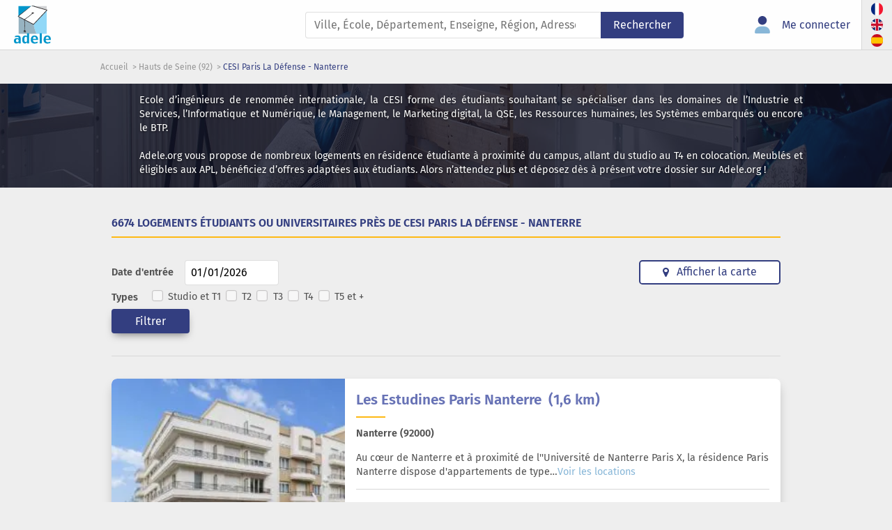

--- FILE ---
content_type: text/html; charset=UTF-8
request_url: https://www.adele.org/lycee/hauts-de-seine-92/centre-des-etudes-superieures-industrielles-4634/logement-etudiant
body_size: 195197
content:
<!DOCTYPE html>
<!--[if lt IE 9]>  <html class="ie lt-ie9"> <![endif]-->
<!--[if IE 9]>     <html class="ie ie9"> <![endif]-->
<!--[if gt IE 9]>  <html class="ie"> <![endif]-->
<!--[if !IE]><!--> <html lang="fr"><!--<![endif]-->

    <head>
        <meta charset="utf-8">
        <meta http-equiv="X-UA-Compatible" content="IE=edge">
        <title>Logement étudiant proche CESI Paris La Défense - Nanterre - Hauts de Seine (92)</title>

                                                    <meta name="description" content="Retrouvez tous les logements étudiants à proximité de CESI Paris La Défense - Nanterre - Hauts de Seine (92) avec disponibilité immédiate">
                    
        <meta name="viewport" content="width=device-width, initial-scale=1.0, maximum-scale=1.0, user-scalable=0" />

            <script type="application/ld+json">
      {
        "@context": "https://schema.org",
        "@type": "ItemList",
        "name": "6674 logements étudiants ou universitaires près de CESI Paris La Défense - Nanterre",
        "itemListElement": [{
            "@type": "LocalBusiness",
            "url": "https://www.adele.org/residence/2438/odalys-campus-paris-rueil-2438/rueil-malmaison",
            "address": {
              "streetAddress": "113 avenue Victor Hugo",
              "addressLocality": "Rueil-Malmaison ",
              "postalCode": "92500",
              "addressCountry": "FR"
            },
            "name": "Odalys Campus Paris Rueil"
            , "image": "https://www.adele.org/assets-cache/slideshow_large/files_residence_photo/3/c/f/3cf2559725a9fdfa602ec8c887440f32/419d1b75bbdcb9cea26dac38b98c338f.jpg"          },          {
            "@type": "LocalBusiness",
            "url": "https://www.adele.org/residence/334/les-estudines-la-grande-arche-334/courbevoie",
            "address": {
              "streetAddress": "11 allée des Tilleuls",
              "addressLocality": "Courbevoie ",
              "postalCode": "92400",
              "addressCountry": "FR"
            },
            "name": "Les Estudines La Grande Arche"
            , "image": "https://www.adele.org/assets-cache/slideshow_large/files_residence_photo/2/f/2/2f2b265625d76a6704b08093c652fd79/d1572f820050f31618522c410c1be3d4.jpeg"          },          {
            "@type": "LocalBusiness",
            "url": "https://www.adele.org/residence/2227/les-estudines-sarah-bernhardt-2227/asnieres-sur-seine",
            "address": {
              "streetAddress": "8 rue Pierre Curie",
              "addressLocality": "Asnières-sur-seine ",
              "postalCode": "92600",
              "addressCountry": "FR"
            },
            "name": "Les Estudines Sarah Bernhardt"
            , "image": "https://www.adele.org/assets-cache/slideshow_large/files_residence_photo/e/f/d/efdf562ce2fb0ad460fd8e9d33e57f57/e255b767fb8f6f6b71353d411a0caf1e.jpeg"          },          {
            "@type": "LocalBusiness",
            "url": "https://www.adele.org/residence/3272/student-factory-paris-saint-denis-universeine-3272/saint-denis",
            "address": {
              "streetAddress": "2 mail Hedy Lamarr",
              "addressLocality": "Saint-Denis ",
              "postalCode": "93200",
              "addressCountry": "FR"
            },
            "name": "Student Factory Paris - Saint-Denis - Universeine"
            , "image": "https://www.adele.org/assets-cache/slideshow_large/files_residence_photo/7/9/5/79514e888b8f2acacc68738d0cbb803e/729eebdb576fc4dbb9c516e4f1ca0114.png"          },          {
            "@type": "LocalBusiness",
            "url": "https://www.adele.org/residence/1325/les-estudines-paris-nanterre-1325/nanterre",
            "address": {
              "streetAddress": "50 rue des Vignes",
              "addressLocality": "Nanterre ",
              "postalCode": "92000",
              "addressCountry": "FR"
            },
            "name": "Les Estudines Paris Nanterre"
            , "image": "https://www.adele.org/assets-cache/slideshow_large/files_residence_photo/3/5/4/3546ab441e56fa333f8b44b610d95691/70393a748e0a3d305abf411f329c6681.jpeg"          },          {
            "@type": "LocalBusiness",
            "url": "https://www.adele.org/residence/2981/les-estudines-paris-asnieres-2981/asnieres-sur-seine",
            "address": {
              "streetAddress": "11 rue Pierre Curie",
              "addressLocality": "Asnières-sur-seine ",
              "postalCode": "92600",
              "addressCountry": "FR"
            },
            "name": "Les Estudines Paris Asnières"
            , "image": "https://www.adele.org/assets-cache/slideshow_large/files_residence_photo/9/f/f/9ff0525c64bf3d4c9957a1d4397f1b40/fd58de0f779eaedd2377cf8703fb0ff3.jpg"          },          {
            "@type": "LocalBusiness",
            "url": "https://www.adele.org/residence/2624/odalys-campus-levallois-2624/levallois-perret",
            "address": {
              "streetAddress": "34 rue Jules Verne",
              "addressLocality": "Levallois-Perret ",
              "postalCode": "92300",
              "addressCountry": "FR"
            },
            "name": "Odalys Campus Levallois"
            , "image": "https://www.adele.org/assets-cache/slideshow_large/files_residence_photo/f/1/7/f1748d6b0fd9d439f71450117eba2725/d80f91133797f2c7538ebe3c897602ea.jpg"          },          {
            "@type": "LocalBusiness",
            "url": "https://www.adele.org/residence/1441/studelites-le-stadium-a-1441/rueil-malmaison",
            "address": {
              "streetAddress": "117 rue Estienne d&#039;Orves",
              "addressLocality": "Rueil-Malmaison ",
              "postalCode": "92500",
              "addressCountry": "FR"
            },
            "name": "Studelites Le Stadium A"
            , "image": "https://www.adele.org/assets-cache/slideshow_large/files_residence_photo/b/1/9/b197ffdef2ddc3308584dce7afa3661b/61238060663989c0ce5ee0f10d8c4d5e.jpg"          },          {
            "@type": "LocalBusiness",
            "url": "https://www.adele.org/residence/79/studelites-le-garibaldi-a-79/issy-les-moulineaux",
            "address": {
              "streetAddress": "14 rue Jean-Jacques Rousseau",
              "addressLocality": "Issy-les-Moulineaux ",
              "postalCode": "92130",
              "addressCountry": "FR"
            },
            "name": "Studelites Le Garibaldi A"
            , "image": "https://www.adele.org/assets-cache/slideshow_large/files_residence_photo/d/1/f/d1fe173d08e959397adf34b1d77e88d7/aa019390524ffda639200621793f2c28.jpg"          },          {
            "@type": "LocalBusiness",
            "url": "https://www.adele.org/residence/1199/studelites-l-aiglon-1199/rueil-malmaison",
            "address": {
              "streetAddress": "145 boulevard National",
              "addressLocality": "Rueil-Malmaison ",
              "postalCode": "92500",
              "addressCountry": "FR"
            },
            "name": "Studelites L&#039;Aiglon"
            , "image": "https://www.adele.org/assets-cache/slideshow_large/files_residence_photo/4/d/2/4d2e7bd33c475784381a64e43e50922f/f0b26ca7af04482e6a454609577c1366.jpg"          },          {
            "@type": "LocalBusiness",
            "url": "https://www.adele.org/residence/74/studelites-le-rousseau-74/issy-les-moulineaux",
            "address": {
              "streetAddress": "4-8 place Jacques Madaule",
              "addressLocality": "Issy-les-Moulineaux ",
              "postalCode": "92130",
              "addressCountry": "FR"
            },
            "name": "Studelites Le Rousseau"
            , "image": "https://www.adele.org/assets-cache/slideshow_large/files_residence_photo/a/d/6/ad61ab143223efbc24c7d2583be69251/4b0805f49fb142e1a96403803bfe260a.jpeg"          },          {
            "@type": "LocalBusiness",
            "url": "https://www.adele.org/residence/336/les-estudines-victor-hugo-336/clichy",
            "address": {
              "streetAddress": "171 boulevard Victor Hugo",
              "addressLocality": "Clichy ",
              "postalCode": "92110",
              "addressCountry": "FR"
            },
            "name": "Les Estudines Victor Hugo"
            , "image": "https://www.adele.org/assets-cache/slideshow_large/files_residence_photo/6/8/5/6855456e2fe46a9d49d3d3af4f57443d/bea2c0b342c6e5ea864309dc803ddcca.jpeg"          },          {
            "@type": "LocalBusiness",
            "url": "https://www.adele.org/residence/2690/les-estudines-paris-batignolles-2690/paris-17eme-arrondissement",
            "address": {
              "streetAddress": "3 allée Yvette Guilbert",
              "addressLocality": "Paris 17ème ",
              "postalCode": "75017",
              "addressCountry": "FR"
            },
            "name": "Les Estudines Paris Batignolles"
            , "image": "https://www.adele.org/assets-cache/slideshow_large/files_residence_photo/f/6/1/f6185f0ef02dcaec414a3171cd01c697/8a900e4980ecdc141c2021b9a19779a6.jpeg"          },          {
            "@type": "LocalBusiness",
            "url": "https://www.adele.org/residence/76/studelites-le-vendome-76/boulogne-billancourt",
            "address": {
              "streetAddress": "37 rue de la Saussière",
              "addressLocality": "Boulogne-Billancourt ",
              "postalCode": "92100",
              "addressCountry": "FR"
            },
            "name": "Studelites Le Vendôme"
            , "image": "https://www.adele.org/assets-cache/slideshow_large/files_residence_photo/f/b/d/fbd7939d674997cdb4692d34de8633c4/d990b7b5fcfb8b1b63ce5dda3bcd3ef3.jpg"          },          {
            "@type": "LocalBusiness",
            "url": "https://www.adele.org/residence/3013/student-village-levallois-perret-3013/levallois-perret",
            "address": {
              "streetAddress": "10 rue Jules Verne",
              "addressLocality": "Levallois-Perret ",
              "postalCode": "92300",
              "addressCountry": "FR"
            },
            "name": "Student Village Levallois-Perret"
            , "image": "https://www.adele.org/assets-cache/slideshow_large/files_residence_photo/4/1/1/4110a1994471c595f7583ef1b74ba4cb/9212909a343a1e4c0615c9ae70e066ae.jpg"          },          {
            "@type": "LocalBusiness",
            "url": "https://www.adele.org/residence/2355/les-estudines-nanterre-2355/nanterre",
            "address": {
              "streetAddress": "201 allée d&#039;Aquitaine",
              "addressLocality": "Nanterre ",
              "postalCode": "92000",
              "addressCountry": "FR"
            },
            "name": "Les Estudines Nanterre"
            , "image": "https://www.adele.org/assets-cache/slideshow_large/files_residence_photo/3/f/5/3f53d7190148675e3cd472fc826828c5/9b369e60e44ef10a861e0e7e036d9fa1.jpeg"          },          {
            "@type": "LocalBusiness",
            "url": "https://www.adele.org/residence/2751/cardinal-campus-azimut-2751/colombes",
            "address": {
              "streetAddress": "341 rue d&#039;Estienne d&#039;Orves",
              "addressLocality": "Colombes ",
              "postalCode": "92700",
              "addressCountry": "FR"
            },
            "name": "Cardinal Campus Azimut"
            , "image": "https://www.adele.org/assets-cache/slideshow_large/files_residence_photo/0/3/0/030e65da2b1c944090548d36b244b28d/f291465798b83d646dfbbd863d8e7217.jpeg"          },          {
            "@type": "LocalBusiness",
            "url": "https://www.adele.org/residence/1515/studea-sevres-1515/sevres",
            "address": {
              "streetAddress": "3 rue de Binelles",
              "addressLocality": "Sevres ",
              "postalCode": "92310",
              "addressCountry": "FR"
            },
            "name": "Studéa Sèvres"
            , "image": "https://www.adele.org/assets-cache/slideshow_large/files_residence_photo/b/c/7/bc7316929fe1545bf0b98d114ee3ecb8/a67a4f095c4577ce0c985edc60a221b7.jpg"          },          {
            "@type": "LocalBusiness",
            "url": "https://www.adele.org/residence/2511/cardinal-campus-le-college-2511/colombes",
            "address": {
              "streetAddress": "4 rue Pierre Expert",
              "addressLocality": "Colombes ",
              "postalCode": "92700",
              "addressCountry": "FR"
            },
            "name": "Cardinal Campus Le Collège"
            , "image": "https://www.adele.org/assets-cache/slideshow_large/files_residence_photo/f/8/b/f8b932c70d0b2e6bf071729a4fa68dfc/6cb928980a0b7d31ca0371f5f7aa9b63.jpeg"          },          {
            "@type": "LocalBusiness",
            "url": "https://www.adele.org/residence/2339/studea-boulogne-seguin-2339/boulogne-billancourt",
            "address": {
              "streetAddress": "46 rue Marcel Bontemps",
              "addressLocality": "Boulogne-Billancourt ",
              "postalCode": "92100",
              "addressCountry": "FR"
            },
            "name": "Studéa Boulogne Seguin"
            , "image": "https://www.adele.org/assets-cache/slideshow_large/files_residence_photo/3/5/9/35936504a37d53e03abdfbc7318d9ec7/16a4fcc51ea9385dfc865b0ca8246686.jpg"          },          {
            "@type": "LocalBusiness",
            "url": "https://www.adele.org/residence/2728/nemea-appart-etud-nanterre-campus-2728/nanterre",
            "address": {
              "streetAddress": "14 rue Anatole France",
              "addressLocality": "Nanterre ",
              "postalCode": "92000",
              "addressCountry": "FR"
            },
            "name": "Néméa Appart&#039;Etud Nanterre Campus"
            , "image": "https://www.adele.org/assets-cache/slideshow_large/files_residence_photo/5/e/7/5e751896e527c862bf67251a474b3819/7c1ef198a2be1655cd2ed084a1b979ed.jpeg"          },          {
            "@type": "LocalBusiness",
            "url": "https://www.adele.org/residence/2093/studea-vanves-bleuzen-2093/vanves",
            "address": {
              "streetAddress": "27 rue Jean Bleuzen",
              "addressLocality": "Vanves ",
              "postalCode": "92170",
              "addressCountry": "FR"
            },
            "name": "Studéa Vanves Bleuzen"
            , "image": "https://www.adele.org/assets-cache/slideshow_large/files_residence_photo/b/2/a/b2ab001909a8a6f04b51920306046ce5/0488a30bef8165aeb4c96c2e8b1831c1.jpg"          },          {
            "@type": "LocalBusiness",
            "url": "https://www.adele.org/residence/2105/studea-asnieres-2105/asnieres-sur-seine",
            "address": {
              "streetAddress": "14 rue des Frères Chausson",
              "addressLocality": "Asnières-sur-seine ",
              "postalCode": "92600",
              "addressCountry": "FR"
            },
            "name": "Studéa Asnières"
            , "image": "https://www.adele.org/assets-cache/slideshow_large/files_residence_photo/2/4/f/24f0d2c90473b2bc949ad962e61d9bcb/c5c7e4c497d2e56977cb312a69734eb1.jpg"          },          {
            "@type": "LocalBusiness",
            "url": "https://www.adele.org/residence/2094/studea-vanves-jean-monnet-2094/vanves",
            "address": {
              "streetAddress": "38 rue Raymond Marcheron",
              "addressLocality": "Vanves ",
              "postalCode": "92170",
              "addressCountry": "FR"
            },
            "name": "Studéa Vanves Jean Monnet"
            , "image": "https://www.adele.org/assets-cache/slideshow_large/files_residence_photo/c/f/2/cf2226ddd41b1a2d0ae51dab54d32c36/519db57f5b55c270b2ccb976229521a7.jpg"          },          {
            "@type": "LocalBusiness",
            "url": "https://www.adele.org/residence/51/studea-grande-arche-51/courbevoie",
            "address": {
              "streetAddress": "56 avenue de l´Arche",
              "addressLocality": "Courbevoie ",
              "postalCode": "92400",
              "addressCountry": "FR"
            },
            "name": "Studéa Grande Arche"
            , "image": "https://www.adele.org/assets-cache/slideshow_large/files_residence_photo/2/8/3/2838023a778dfaecdc212708f721b788/77b82e5a04e5ca16c36a90e61b210756.jpg"          },          {
            "@type": "LocalBusiness",
            "url": "https://www.adele.org/residence/1516/studea-nanterre-joffre-1516/nanterre",
            "address": {
              "streetAddress": "44 avenue du Maréchal Joffre",
              "addressLocality": "Nanterre ",
              "postalCode": "92000",
              "addressCountry": "FR"
            },
            "name": "Studéa Nanterre Joffre"
            , "image": "https://www.adele.org/assets-cache/slideshow_large/files_residence_photo/4/9/0/490640b43519c77281cb2f8471e61a71/d61cd9307ceb798d798389dd3cabcfc9.jpeg"          },          {
            "@type": "LocalBusiness",
            "url": "https://www.adele.org/residence/118/studea-issy-1-118/issy-les-moulineaux",
            "address": {
              "streetAddress": "29-31 rue Victor Hugo",
              "addressLocality": "Issy-les-Moulineaux ",
              "postalCode": "92130",
              "addressCountry": "FR"
            },
            "name": "Studéa Issy 1"
            , "image": "https://www.adele.org/assets-cache/slideshow_large/files_residence_photo/5/e/f/5ef059938ba799aaa845e1c2e8a762bd/338ce1db7e6121f8517adfa4a2c6951e.jpg"          },          {
            "@type": "LocalBusiness",
            "url": "https://www.adele.org/residence/1731/studea-saint-ouen-2-1731/saint-ouen",
            "address": {
              "streetAddress": "4 rue Aimé Césaire",
              "addressLocality": "Saint-Ouen ",
              "postalCode": "93400",
              "addressCountry": "FR"
            },
            "name": "Studéa Saint-Ouen 2"
            , "image": "https://www.adele.org/assets-cache/slideshow_large/files_residence_photo/b/2/9/b29eed44276144e4e8103a661f9a78b7/d896f20b7efbb62b642096d1a018d769.jpg"          },          {
            "@type": "LocalBusiness",
            "url": "https://www.adele.org/residence/1408/studea-saint-ouen-1-1408/saint-ouen",
            "address": {
              "streetAddress": "3 rue Aimé Césaire",
              "addressLocality": "Saint-Ouen ",
              "postalCode": "93400",
              "addressCountry": "FR"
            },
            "name": "Studéa Saint-Ouen 1"
            , "image": "https://www.adele.org/assets-cache/slideshow_large/files_residence_photo/6/d/9/6d9c547cf146054a5a720606a7694467/a7cf783d151114d1be3751d1ff21ddac.jpg"          },          {
            "@type": "LocalBusiness",
            "url": "https://www.adele.org/residence/117/studea-issy-2-117/issy-les-moulineaux",
            "address": {
              "streetAddress": "35-37 rue Rouget de Lisle",
              "addressLocality": "Issy-les-Moulineaux ",
              "postalCode": "92130",
              "addressCountry": "FR"
            },
            "name": "Studéa Issy 2"
            , "image": "https://www.adele.org/assets-cache/slideshow_large/files_residence_photo/e/b/1/eb160de1de89d9058fcb0b968dbbbd68/a0286e527327d6dc1a6a7215f01fa906.jpg"          },          {
            "@type": "LocalBusiness",
            "url": "https://www.adele.org/residence/120/studea-leonard-de-vinci-120/courbevoie",
            "address": {
              "streetAddress": "4 allée Botticelli",
              "addressLocality": "Courbevoie ",
              "postalCode": "92400",
              "addressCountry": "FR"
            },
            "name": "Studéa Leonard de Vinci"
            , "image": "https://www.adele.org/assets-cache/slideshow_large/files_residence_photo/d/a/4/da4fb5c6e93e74d3df8527599fa62642/f222cc4f77f571d32715feaef1638e35.jpg"          },          {
            "@type": "LocalBusiness",
            "url": "https://www.adele.org/residence/1063/stud-city-colline-de-l-arche-1063/courbevoie",
            "address": {
              "streetAddress": "49 rue des Etudiants",
              "addressLocality": "Courbevoie ",
              "postalCode": "92400",
              "addressCountry": "FR"
            },
            "name": "Stud&#039;City Colline de l´Arche"
            , "image": "https://www.adele.org/assets-cache/slideshow_large/files_residence_photo/6/c/3/6c340f25839e6acdc73414517203f5f0/17203e0465610fe177a054caa190f503.jpeg"          },          {
            "@type": "LocalBusiness",
            "url": "https://www.adele.org/residence/49/studea-lilas-d-espagne-49/courbevoie",
            "address": {
              "streetAddress": "30 rue des Lilas d&#039;Espagne",
              "addressLocality": "Courbevoie ",
              "postalCode": "92400",
              "addressCountry": "FR"
            },
            "name": "Studéa Lilas d&#039;Espagne"
            , "image": "https://www.adele.org/assets-cache/slideshow_large/files_residence_photo/f/4/5/f457c545a9ded88f18ecee47145a72c0/4d3f88345c8a32a619a63bebf079e065.jpg"          },          {
            "@type": "LocalBusiness",
            "url": "https://www.adele.org/residence/2303/studea-porte-d-issy-2303/issy-les-moulineaux",
            "address": {
              "streetAddress": "14 boulevard Gallieni",
              "addressLocality": "Issy-les-Moulineaux ",
              "postalCode": "92130",
              "addressCountry": "FR"
            },
            "name": "Studéa Porte d&#039;Issy"
            , "image": "https://www.adele.org/assets-cache/slideshow_large/files_residence_photo/d/8/2/d827f12e35eae370ba9c65b7f6026695/f596d7a25c1fb942863e43f30bdd3d98.jpg"          },          {
            "@type": "LocalBusiness",
            "url": "https://www.adele.org/residence/48/studea-hauts-de-seine-48/clichy",
            "address": {
              "streetAddress": "77 rue Martre",
              "addressLocality": "Clichy ",
              "postalCode": "92110",
              "addressCountry": "FR"
            },
            "name": "Studéa Hauts-de-Seine"
            , "image": "https://www.adele.org/assets-cache/slideshow_large/files_residence_photo/6/4/2/642e92efb79421734881b53e1e1b18b6/e90fd27a66c8f2fd2022fda6db4c4632.jpeg"          },          {
            "@type": "LocalBusiness",
            "url": "https://www.adele.org/residence/1815/les-estudines-de-landy-1815/saint-ouen",
            "address": {
              "streetAddress": "39-49 rue Emile Cordon",
              "addressLocality": "Saint-Ouen ",
              "postalCode": "93400",
              "addressCountry": "FR"
            },
            "name": "Les Estudines de Landy"
            , "image": "https://www.adele.org/assets-cache/slideshow_large/files_residence_photo/f/0/b/f0bbac6fa079f1e00b2c14c1d3c6ccf0/3c423bc566310a8d73618be15cba061b.jpeg"          },          {
            "@type": "LocalBusiness",
            "url": "https://www.adele.org/residence/335/les-estudines-paris-levallois-335/levallois-perret",
            "address": {
              "streetAddress": "1 rue Jules Verne",
              "addressLocality": "Levallois-Perret ",
              "postalCode": "92300",
              "addressCountry": "FR"
            },
            "name": "Les Estudines Paris Levallois"
            , "image": "https://www.adele.org/assets-cache/slideshow_large/files_residence_photo/f/9/b/f9b902fc3289af4dd08de5d1de54f68f/adb731e2968d9a02d35c79491dc8b493.jpeg"          },          {
            "@type": "LocalBusiness",
            "url": "https://www.adele.org/residence/2739/studea-saint-ouens-les-docks-2739/saint-ouen",
            "address": {
              "streetAddress": "27 rue Simone Veil",
              "addressLocality": "Saint-Ouen ",
              "postalCode": "93400",
              "addressCountry": "FR"
            },
            "name": "Studéa St-Ouens Les Docks"
            , "image": "https://www.adele.org/assets-cache/slideshow_large/files_residence_photo/5/6/5/56584778d5a8ab88d6393cc4cd11e090/865fe0333e5f9e444503f9236b2a0260.jpg"          },          {
            "@type": "LocalBusiness",
            "url": "https://www.adele.org/residence/2995/studea-suresnes-2995/suresnes",
            "address": {
              "streetAddress": "9-11 rue Benoit Malon",
              "addressLocality": "Suresnes ",
              "postalCode": "92150",
              "addressCountry": "FR"
            },
            "name": "Studéa Suresnes"
            , "image": "https://www.adele.org/assets-cache/slideshow_large/files_residence_photo/c/b/1/cb12d7f933e7d102c52231bf62b8a678/3c78479d7fe5c576822e569432cef6a1.jpg"          },          {
            "@type": "LocalBusiness",
            "url": "https://www.adele.org/residence/3261/residence-maurice-ravel-3261/levallois-perret",
            "address": {
              "streetAddress": "35 rue Trezel",
              "addressLocality": "Levallois-Perret ",
              "postalCode": "92300",
              "addressCountry": "FR"
            },
            "name": "Résidence Maurice Ravel"
            , "image": "https://www.adele.org/assets-cache/slideshow_large/files_residence_photo/9/5/1/95177e528f8d6c7c28a5473fd5a471b6/282f2f521a5bfab572537219987482cf.jpg"          },          {
            "@type": "LocalBusiness",
            "url": "https://www.adele.org/residence/3128/nemea-appart-etud-clamart-3128/clamart",
            "address": {
              "streetAddress": "6-8 boulevard des Frères Vigouroux",
              "addressLocality": "Clamart ",
              "postalCode": "92140",
              "addressCountry": "FR"
            },
            "name": "Néméa Appart’Etud Clamart"
            , "image": "https://www.adele.org/assets-cache/slideshow_large/files_residence_photo/d/f/f/dff8e9c2ac33381546d96deea9922999/d846a272bb35def3a06a2417b431faf9.jpeg"          },          {
            "@type": "LocalBusiness",
            "url": "https://www.adele.org/residence/2222/studea-vanves-marcheron-2222/vanves",
            "address": {
              "streetAddress": "26 rue Raymond Marcheron",
              "addressLocality": "Vanves ",
              "postalCode": "92170",
              "addressCountry": "FR"
            },
            "name": "Studéa Vanves Marcheron"
            , "image": "https://www.adele.org/assets-cache/slideshow_large/files_residence_photo/9/3/4/934b535800b1cba8f96a5d72f72f1611/5f05b8436a7455d71998a967b03e7765.jpeg"          },          {
            "@type": "LocalBusiness",
            "url": "https://www.adele.org/residence/85/studelites-le-castiglione-85/boulogne-billancourt",
            "address": {
              "streetAddress": "25 rue Auguste Perret",
              "addressLocality": "Boulogne-Billancourt ",
              "postalCode": "92100",
              "addressCountry": "FR"
            },
            "name": "Studelites Le Castiglione"
            , "image": "https://www.adele.org/assets-cache/slideshow_large/files_residence_photo/3/e/f/3ef815416f775098fe977004015c6193/bd72a40486d72f49e1bd91e9151e6d6a.jpg"          },          {
            "@type": "LocalBusiness",
            "url": "https://www.adele.org/residence/1429/studelites-le-stadium-b-1429/rueil-malmaison",
            "address": {
              "streetAddress": "115 rue d&#039;Estienne d&#039;Orves",
              "addressLocality": "Rueil-Malmaison ",
              "postalCode": "92500",
              "addressCountry": "FR"
            },
            "name": "Studelites Le Stadium B"
            , "image": "https://www.adele.org/assets-cache/slideshow_large/files_residence_photo/5/6/3/56352739f59643540a3a6e16985f62c7/2ba9400cacc982ccd12b96f7b8a3f6f0.jpg"          },          {
            "@type": "LocalBusiness",
            "url": "https://www.adele.org/residence/3259/studea-clichy-gabriel-peri-3259/clichy",
            "address": {
              "streetAddress": "3 rue Rose Guerin",
              "addressLocality": "Clichy ",
              "postalCode": "92110",
              "addressCountry": "FR"
            },
            "name": "Studéa Clichy Gabriel Péri"
            , "image": "https://www.adele.org/assets-cache/slideshow_large/files_residence_photo/a/8/7/a87d27f712df362cd22c7a8ef823e987/ddb2ee23a09a0b1c541f7d66a3e61461.jpg"          },          {
            "@type": "LocalBusiness",
            "url": "https://www.adele.org/residence/80/studelites-le-garibaldi-b-80/issy-les-moulineaux",
            "address": {
              "streetAddress": "10 rue Jean-Jacques Rousseau",
              "addressLocality": "Issy-les-Moulineaux ",
              "postalCode": "92130",
              "addressCountry": "FR"
            },
            "name": "Studélites Le Garibaldi B"
            , "image": "https://www.adele.org/assets-cache/slideshow_large/files_residence_photo/f/0/3/f033ab37c30201f73f142449d037028d/79d0dcd083d46357aacc5fd82c0b3b67.jpg"          },          {
            "@type": "LocalBusiness",
            "url": "https://www.adele.org/residence/3255/nemea-appart-etud-paris-clichy-3255/clichy",
            "address": {
              "streetAddress": "8 rue du 19 mars 1962",
              "addressLocality": "Clichy ",
              "postalCode": "92110",
              "addressCountry": "FR"
            },
            "name": "Néméa Appart&#039;Etud Paris Clichy"
            , "image": "https://www.adele.org/assets-cache/slideshow_large/files_residence_photo/2/0/6/2067e2650cd701ae71c68080f9dbbdc1/edb5556ac2da689c68e7c0b64af39895.jpg"          },          {
            "@type": "LocalBusiness",
            "url": "https://www.adele.org/residence/437/residence-francis-de-croisset-437/paris-18eme-arrondissement",
            "address": {
              "streetAddress": "8 rue Francis de Croisset",
              "addressLocality": "Paris 18ème ",
              "postalCode": "75018",
              "addressCountry": "FR"
            },
            "name": "Résidence Francis de Croisset"
            , "image": "https://www.adele.org/assets-cache/slideshow_large/files_residence_photo/a/8/a/a8abb4bb284b5b27aa7cb790dc20f80b/7f48438bcc5449671f2f2db6eb15b9bb.png"          },          {
            "@type": "LocalBusiness",
            "url": "https://www.adele.org/residence/446/residence-poulet-446/paris-18eme-arrondissement",
            "address": {
              "streetAddress": "9 rue Poulet",
              "addressLocality": "Paris 18ème ",
              "postalCode": "75018",
              "addressCountry": "FR"
            },
            "name": "Résidence Poulet"
            , "image": "https://www.adele.org/assets-cache/slideshow_large/files_residence_photo/a/8/a/a8abb4bb284b5b27aa7cb790dc20f80b/7f48438bcc5449671f2f2db6eb15b9bb.png"          },          {
            "@type": "LocalBusiness",
            "url": "https://www.adele.org/residence/447/residence-avia-447/paris-15eme-arrondissement",
            "address": {
              "streetAddress": "20-20 bis rue du Colonel Avia",
              "addressLocality": "Paris 15ème ",
              "postalCode": "75015",
              "addressCountry": "FR"
            },
            "name": "Résidence Avia"
            , "image": "https://www.adele.org/assets-cache/slideshow_large/files_residence_photo/a/8/a/a8abb4bb284b5b27aa7cb790dc20f80b/7f48438bcc5449671f2f2db6eb15b9bb.png"          },          {
            "@type": "LocalBusiness",
            "url": "https://www.adele.org/residence/467/residence-de-nanterre-467/nanterre-92",
            "address": {
              "streetAddress": "8 allée de l&#039;Université",
              "addressLocality": "Nanterre ",
              "postalCode": "92001",
              "addressCountry": "FR"
            },
            "name": "Résidence de Nanterre"
            , "image": "https://www.adele.org/assets-cache/slideshow_large/files_residence_photo/a/8/a/a8abb4bb284b5b27aa7cb790dc20f80b/7f48438bcc5449671f2f2db6eb15b9bb.png"          },          {
            "@type": "LocalBusiness",
            "url": "https://www.adele.org/residence/468/residence-d-epinay-468/epinay-sur-seine",
            "address": {
              "streetAddress": "6 avenue de la République",
              "addressLocality": "Epinay-sur-Seine ",
              "postalCode": "93800",
              "addressCountry": "FR"
            },
            "name": "Résidence d’Epinay"
            , "image": "https://www.adele.org/assets-cache/slideshow_large/files_residence_photo/a/8/a/a8abb4bb284b5b27aa7cb790dc20f80b/7f48438bcc5449671f2f2db6eb15b9bb.png"          },          {
            "@type": "LocalBusiness",
            "url": "https://www.adele.org/residence/1177/residence-myrha-1-1177/paris-18eme-arrondissement",
            "address": {
              "streetAddress": "61 rue Myrha",
              "addressLocality": "Paris 18ème ",
              "postalCode": "75018",
              "addressCountry": "FR"
            },
            "name": "Résidence Myrha 1"
            , "image": "https://www.adele.org/assets-cache/slideshow_large/files_residence_photo/a/8/a/a8abb4bb284b5b27aa7cb790dc20f80b/7f48438bcc5449671f2f2db6eb15b9bb.png"          },          {
            "@type": "LocalBusiness",
            "url": "https://www.adele.org/residence/1637/residence-le-vieux-pozzo-1637/saint-cloud",
            "address": {
              "streetAddress": "2 avenue Pozzo Di Borgo",
              "addressLocality": "Saint-Cloud ",
              "postalCode": "92210",
              "addressCountry": "FR"
            },
            "name": "Résidence Le Vieux Pozzo"
            , "image": "https://www.adele.org/assets-cache/slideshow_large/files_residence_photo/a/8/a/a8abb4bb284b5b27aa7cb790dc20f80b/7f48438bcc5449671f2f2db6eb15b9bb.png"          },          {
            "@type": "LocalBusiness",
            "url": "https://www.adele.org/residence/1641/residence-bessieres-1641/paris-17eme-arrondissement",
            "address": {
              "streetAddress": "27 boulevard Bessières",
              "addressLocality": "Paris 17ème ",
              "postalCode": "75017",
              "addressCountry": "FR"
            },
            "name": "Résidence Bessières"
            , "image": "https://www.adele.org/assets-cache/slideshow_large/files_residence_photo/a/8/a/a8abb4bb284b5b27aa7cb790dc20f80b/7f48438bcc5449671f2f2db6eb15b9bb.png"          },          {
            "@type": "LocalBusiness",
            "url": "https://www.adele.org/residence/1643/residence-bonaparte-1643/paris-6eme-arrondissement",
            "address": {
              "streetAddress": "24 rue Bonaparte",
              "addressLocality": "Paris 6ème ",
              "postalCode": "75006",
              "addressCountry": "FR"
            },
            "name": "Résidence Bonaparte"
            , "image": "https://www.adele.org/assets-cache/slideshow_large/files_residence_photo/a/8/a/a8abb4bb284b5b27aa7cb790dc20f80b/7f48438bcc5449671f2f2db6eb15b9bb.png"          },          {
            "@type": "LocalBusiness",
            "url": "https://www.adele.org/residence/1644/residence-cavallotti-1644/paris-18eme-arrondissement",
            "address": {
              "streetAddress": "2 rue Cavallotti",
              "addressLocality": "Paris 18ème ",
              "postalCode": "75018",
              "addressCountry": "FR"
            },
            "name": "Résidence Cavallotti"
            , "image": "https://www.adele.org/assets-cache/slideshow_large/files_residence_photo/a/8/a/a8abb4bb284b5b27aa7cb790dc20f80b/7f48438bcc5449671f2f2db6eb15b9bb.png"          },          {
            "@type": "LocalBusiness",
            "url": "https://www.adele.org/residence/1650/residence-goutte-dor-1650/paris-18eme-arrondissement",
            "address": {
              "streetAddress": "48 rue de la Goutte D&#039;Or",
              "addressLocality": "Paris 18ème ",
              "postalCode": "75018",
              "addressCountry": "FR"
            },
            "name": "Résidence Goutte D&#039;or"
            , "image": "https://www.adele.org/assets-cache/slideshow_large/files_residence_photo/a/8/a/a8abb4bb284b5b27aa7cb790dc20f80b/7f48438bcc5449671f2f2db6eb15b9bb.png"          },          {
            "@type": "LocalBusiness",
            "url": "https://www.adele.org/residence/1657/residence-ornano-1-et-2-1657/paris-18eme-arrondissement",
            "address": {
              "streetAddress": "57 - 57 bis Boulevard Ornano",
              "addressLocality": "Paris 18ème ",
              "postalCode": "75018",
              "addressCountry": "FR"
            },
            "name": "Résidence Ornano 1 Et 2"
            , "image": "https://www.adele.org/assets-cache/slideshow_large/files_residence_photo/a/8/a/a8abb4bb284b5b27aa7cb790dc20f80b/7f48438bcc5449671f2f2db6eb15b9bb.png"          },          {
            "@type": "LocalBusiness",
            "url": "https://www.adele.org/residence/1921/residence-convention-1921/paris-15eme-arrondissement",
            "address": {
              "streetAddress": "231 rue de la Convention",
              "addressLocality": "Paris 15ème ",
              "postalCode": "75015",
              "addressCountry": "FR"
            },
            "name": "Résidence Convention"
            , "image": "https://www.adele.org/assets-cache/slideshow_large/files_residence_photo/a/8/a/a8abb4bb284b5b27aa7cb790dc20f80b/7f48438bcc5449671f2f2db6eb15b9bb.png"          },          {
            "@type": "LocalBusiness",
            "url": "https://www.adele.org/residence/1951/residence-simone-weil-1951/boulogne-billancourt",
            "address": {
              "streetAddress": "5 place Joseph Frantz",
              "addressLocality": "Boulogne-Billancourt ",
              "postalCode": "92100",
              "addressCountry": "FR"
            },
            "name": "Résidence Simone Weil"
            , "image": "https://www.adele.org/assets-cache/slideshow_large/files_residence_photo/a/8/a/a8abb4bb284b5b27aa7cb790dc20f80b/7f48438bcc5449671f2f2db6eb15b9bb.png"          },          {
            "@type": "LocalBusiness",
            "url": "https://www.adele.org/residence/2840/residence-clichy-2840/clichy",
            "address": {
              "streetAddress": "71 rue Villeneuve",
              "addressLocality": "Clichy ",
              "postalCode": "92110",
              "addressCountry": "FR"
            },
            "name": "Résidence Clichy"
            , "image": "https://www.adele.org/assets-cache/slideshow_large/files_residence_photo/a/7/8/a78482ce76496fcf49085f2190e675b4/4fae319f5c5f7c30e3117854f7827bd3.png"          },          {
            "@type": "LocalBusiness",
            "url": "https://www.adele.org/residence/2842/residence-parmentier-2842/neuilly-sur-seine",
            "address": {
              "streetAddress": "8 rue Parmentier",
              "addressLocality": "Neuilly-sur-Seine ",
              "postalCode": "92200",
              "addressCountry": "FR"
            },
            "name": "Résidence Parmentier"
            , "image": "https://www.adele.org/assets-cache/slideshow_large/files_residence_photo/3/8/1/3812f9a59b634c2a9c574610eaba5bed/c8e29146864dc261f221b6fbdbed35d8.png"          },          {
            "@type": "LocalBusiness",
            "url": "https://www.adele.org/residence/2901/residence-porte-de-vanves-2901/paris-14eme-arrondissement",
            "address": {
              "streetAddress": "14-16 place de la porte de Vanves",
              "addressLocality": "Paris 14ème ",
              "postalCode": "75014",
              "addressCountry": "FR"
            },
            "name": "Résidence Porte de Vanves"
            , "image": "https://www.adele.org/assets-cache/slideshow_large/files_residence_photo/a/5/7/a57e8915461b83adefb011530b711704/de573d17b47515fa7ea2ce74b81f8ec0.png"          },          {
            "@type": "LocalBusiness",
            "url": "https://www.adele.org/residence/2903/residence-vaugirard-2903/paris-15eme-arrondissement",
            "address": {
              "streetAddress": "383 rue de Vaugirard",
              "addressLocality": "Paris 15ème ",
              "postalCode": "75015",
              "addressCountry": "FR"
            },
            "name": "Résidence Vaugirard"
            , "image": "https://www.adele.org/assets-cache/slideshow_large/files_residence_photo/3/c/3/3c333aadfc3ee8ecb8d77ee31197d96a/b73bb8dfd9ba8b52384de9b53e49f1dd.png"          },          {
            "@type": "LocalBusiness",
            "url": "https://www.adele.org/residence/2904/residence-martin-luther-king-2904/paris-17eme-arrondissement",
            "address": {
              "streetAddress": "20-26 rue Bernard Buffet",
              "addressLocality": "Paris 17ème ",
              "postalCode": "75017",
              "addressCountry": "FR"
            },
            "name": "Résidence Martin Luther King"
            , "image": "https://www.adele.org/assets-cache/slideshow_large/files_residence_photo/b/8/b/b8b9c74ac526fffbeb2d39ab038d1cd7/1d2cc950fbbc102c8d502506dd4d5546.png"          },          {
            "@type": "LocalBusiness",
            "url": "https://www.adele.org/residence/2909/residence-myrha-2-2909/paris-18eme-arrondissement",
            "address": {
              "streetAddress": "55 rue Laghouat",
              "addressLocality": "Paris 18ème ",
              "postalCode": "75018",
              "addressCountry": "FR"
            },
            "name": "Résidence Myrha 2"
            , "image": "https://www.adele.org/assets-cache/slideshow_large/files_residence_photo/b/5/b/b5b03f06271f8917685d14cea7c6c50a/af2c9c9a09d9ad9f834b135c6cd17ff8.png"          },          {
            "@type": "LocalBusiness",
            "url": "https://www.adele.org/residence/2919/residence-cave-2919/paris-18eme-arrondissement",
            "address": {
              "streetAddress": "46 boulevard Ornano",
              "addressLocality": "Paris 18ème ",
              "postalCode": "75018",
              "addressCountry": "FR"
            },
            "name": "Résidence Cave"
            , "image": "https://www.adele.org/assets-cache/slideshow_large/files_residence_photo/6/2/7/6271faadeedd7626d661856b7a004e27/66aaaa33146b89251dec2eef63deefeb.png"          },          {
            "@type": "LocalBusiness",
            "url": "https://www.adele.org/residence/2967/residence-jacqueline-de-romilly-2967/versailles",
            "address": {
              "streetAddress": "52 bis avenue De Villeneuve l&#039;Etang",
              "addressLocality": "Versailles ",
              "postalCode": "78000",
              "addressCountry": "FR"
            },
            "name": "Résidence Jacqueline de Romilly"
            , "image": "https://www.adele.org/assets-cache/slideshow_large/files_residence_photo/6/3/f/63f44623dd8686aba388944c8810087f/9ffad3c8a732af75c94eea0cf94800ad.png"          },          {
            "@type": "LocalBusiness",
            "url": "https://www.adele.org/residence/893/aljt-saint-ouen-893/saint-ouen",
            "address": {
              "streetAddress": "74, rue Albert Dhalenne",
              "addressLocality": "Saint-Ouen ",
              "postalCode": "93400",
              "addressCountry": "FR"
            },
            "name": "ALJT Saint-Ouen"
                      },          {
            "@type": "LocalBusiness",
            "url": "https://www.adele.org/residence/895/aljt-epinay-sur-seine-895/epinay-sur-seine",
            "address": {
              "streetAddress": "65, rue de Strasbourg",
              "addressLocality": "Epinay-sur-Seine ",
              "postalCode": "93800",
              "addressCountry": "FR"
            },
            "name": "ALJT Epinay-sur-Seine"
                      },          {
            "@type": "LocalBusiness",
            "url": "https://www.adele.org/residence/900/aljt-argenteuil-900/argenteuil",
            "address": {
              "streetAddress": "74, rue Alfred-Labrière",
              "addressLocality": "Argenteuil ",
              "postalCode": "95100",
              "addressCountry": "FR"
            },
            "name": "ALJT Argenteuil"
                      },          {
            "@type": "LocalBusiness",
            "url": "https://www.adele.org/residence/901/fjt-daniel-fery-901/argenteuil",
            "address": {
              "streetAddress": "15, rue de La Bérionne",
              "addressLocality": "Argenteuil ",
              "postalCode": "95100",
              "addressCountry": "FR"
            },
            "name": "FJT Daniel Féry"
                      }                  ]
      }
    </script>

        <link rel="manifest" href="/build/manifest.json">
                <link rel="stylesheet" href="/build/css/search.7c0dec2c.css" integrity="sha384-EbYipHeKH4GPMM9tKbkZYWx9oJdkVWbDW6uPbXmB+s6zS0z36fCv/C+pO38Y7EKV">
    

            <script src="https://accounts.google.com/gsi/client" async></script>
        
                    <link rel="icon" type="image/x-icon" href="/build/images/favicon.247abfbc.ico" />
        
                                                                                                        
            <link rel="alternate" hreflang="fr" href="/lycee/hauts-de-seine-92/centre-des-etudes-superieures-industrielles-4634/logement-etudiant" />
                                                                                                        
            <link rel="alternate" hreflang="en" href="/en/highschool/hauts-de-seine-92/centre-des-etudes-superieures-industrielles-4634/student-housing" />
                                                                                                        
            <link rel="alternate" hreflang="es" href="/es/liceo/hauts-de-seine-92/centre-des-etudes-superieures-industrielles-4634/alojamiento-estudiante" />
        
        
    <!-- Google Analytics -->
    <script>
        (function(i,s,o,g,r,a,m){i['GoogleAnalyticsObject']=r;i[r]=i[r]||function(){
        (i[r].q=i[r].q||[]).push(arguments)},i[r].l=1*new Date();a=s.createElement(o),
        m=s.getElementsByTagName(o)[0];a.async=1;a.src=g;m.parentNode.insertBefore(a,m)
        })(window,document,'script','//www.google-analytics.com/analytics.js','ga');

        ga('create', 'UA-2093288-1', 'auto');
        ga('send', 'pageview');
    </script>
    <!-- End Google Analytics -->

    </head>
    <body id="body">
        <div id="body-wrapper" class="body-wrapper layout" data-sticky-container>
            


                                        
<nav id="header"
     class="header navbar navbar-expand-lg"
     data-sticky
     data-sticky-class="header--stuck"
>
    <div class="container-fluid g-0 h-100">
                    <div class="header__logo-wrapper">
                <a href="/"
                   class="navbar-brand header__logo-link"
                >
                                            <svg class="header__logo" viewBox="0 0 4937 5100"><title>Logement étudiant et location etudiant Paris et toute la France</title><path fill="#91d8f7" d="M2638 2520c39 317 135 640 250 948 38 102 79 201 120 299h1359V542z"/><path fill="#97b3c1" d="M2668 1807L618 1401v2364h2391c-262-621-491-1337-341-1958z"/><path fill="#0096cb" d="M2779 71H615v1331z"/><path fill="#d2d3d5" d="M4367 541V71H2747z"/><path fill="#fefefe" d="M2629 2480L4435 573 2382 0h-2L574 1406z"/><path fill="#373435" d="M2405 1c-88 2 53 64 160 105 403 133 725 214 1049 307l472 136 253 73S3106 1923 2607 2452l-1142-597c355-236 696-482 1026-776 216 6 240-167 47-181-146-10-227 118-133 165a7932 7932 0 01-1010 755l-757-393 1119-904c602-491 989-811-12-54-316 239-1209 932-1209 932l7 71 807 425c91 473 68 1024 85 1318-60 28-123 144-155 217-7 23-3 42 25 16 22-20 41-42 56-64-14 48-35 110-37 167-1 31 7 49 29 7 26-51 42-107 58-151-4 7-3 145 6 188 7 32 17 51 29 0 9-37 11-77 12-108 4 13 19 49 23 55 12 22 24 33 28-2l19 34c18 28 33 39 27-11-5-48-14-95-23-140 16 26 33 51 52 74 55 67 32-99-128-279 37-401 44-766-29-1280l1167 610 55-9L4455 629l-22-75S3233 206 2633 34c-74-16-152-34-228-33z"/><path fill="#0096cb" d="M805 4070c-63-60-160-90-291-90-129-1-253 25-365 70v176c128-76 467-119 477 53v101c-139-105-390-61-510 33A323 323 0 000 4679c4 99 26 216 86 278 58 57 143 86 255 86 115-4 237-47 288-147l5 134h264v-673c0-132-31-228-94-288zm-229 750c-73 53-173 54-242 7-64-69-74-242-3-314 72-60 194-62 254 3 53 78 69 237-9 304zm1178-1139v381c-61-57-139-73-217-73-141 0-248 43-320 130a553 553 0 00-108 363v107c-3 246 118 454 354 457 130 3 227-68 295-155l7 141h271V3682h-281zm-75 1137c-78 49-192 38-239-32-46-111-41-184-41-296 0-123 17-225 52-275 79-106 245-86 302 11v513c-16 31-41 57-75 79zm1426-705c-82-92-200-139-354-139-162 0-285 49-370 148a664 664 0 00-127 433c0 162 46 285 139 370 93 84 218 127 374 127 139 0 276-26 389-88v-172c-318 142-614 116-617-222h690c3-163-31-350-124-457zm-354 27c163 6 207 167 215 284h-426c5-137 70-282 211-284zm983-459h-281v1349h281zm1079 432c-82-92-200-139-354-139-162 0-285 49-370 148a664 664 0 00-127 433c0 162 46 285 139 370 93 84 218 127 374 127 139 0 276-26 389-88v-172c-318 142-614 116-617-222h690c3-163-31-350-124-457zm-354 27c163 6 207 167 215 284h-426c5-137 70-282 211-284z"/></svg>
                                    </a>
            </div>
                <div id="nav-content" class="navbar-collapse header__content collapse order-2 order-lg-1">
            
                    
    <form name="adele_simple_search" method="post" action="/" class="header__search-bar form" data-role="search">
            <label    class="form__label hide-visually form__label required" id="adele_simple_search_term-label" for="adele_simple_search_term" >
                front.form.search.sector

                            </label>

    <input type="text" id="adele_simple_search_term" name="adele_simple_search[term]" required="required" configs="{&quot;placeholder&quot;:&quot;Ville, Ecole, D\u00e9partement, R\u00e9sidence, Enseigne, R\u00e9gion, Adresse\u2026&quot;,&quot;minimumInputLength&quot;:2,&quot;allowClear&quot;:true}" class="form__input header__search-text form-control form__field form-control" data-search-sector-url="/search/query.ajax" data-search-sector-configs="{&quot;placeholder&quot;:&quot;Ville, Ecole, D\u00e9partement, R\u00e9sidence, Enseigne, R\u00e9gion, Adresse\u2026&quot;,&quot;minimumInputLength&quot;:2,&quot;allowClear&quot;:true}" placeholder="Ville, École, Département, Enseigne, Région, Adresse" />
                                        <button type="submit"     id="adele_simple_search_submit" name="adele_simple_search[submit]" class="header__search-submit shadow-none button btn btn-primary"
    >Rechercher</button>

        </form>
            <ul class="navbar-nav header__navigation">
            <li class="nav-item header__item">
            <a href="/connexion"
               class="header__link"
               id="login-btn"
               data-modal-id="login-modal"
            >
                
<svg focusable="false" class="icon icon-fa icon-fa--duo-user fs-3" xmlns="http://www.w3.org/2000/svg" viewBox="0 0 448 512">
    <path class="fill-blue-alt" d="M274.7 304H173.3C77.61 304 0 381.6 0 477.3c0 19.14 15.52 34.67 34.66 34.67h378.7C432.5 512 448 496.5 448 477.3C448 381.6 370.4 304 274.7 304z"/>
    <path class="fill-primary" d="M352 128c0 70.69-57.3 128-128 128C153.3 256 96 198.7 96 128s57.31-128 128-128C294.7 0 352 57.31 352 128z"/>
</svg>                <span class="header__link-label">
                    Me connecter
                </span>
            </a>
        </li>
        <li class="nav-item header__item d-flex d-lg-none">
        <a href="/"
           class="header__link"
           title="Rechercher un logement"
        >
            
<svg focusable="false" class="icon icon-fa icon-fa--duo-buildings fs-3" xmlns="http://www.w3.org/2000/svg" viewBox="0 0 512 512">
    <path class="fill-primary" d="M256 80C256 71.16 263.2 64 272 64H304C312.8 64 320 71.16 320 80V112C320 120.8 312.8 128 304 128H272C263.2 128 256 120.8 256 112V80zM112 192C120.8 192 128 199.2 128 208V240C128 248.8 120.8 256 112 256H80C71.16 256 64 248.8 64 240V208C64 199.2 71.16 192 80 192H112zM272 320C263.2 320 256 312.8 256 304V272C256 263.2 263.2 256 272 256H304C312.8 256 320 263.2 320 272V304C320 312.8 312.8 320 304 320H272zM112 288C120.8 288 128 295.2 128 304V336C128 344.8 120.8 352 112 352H80C71.16 352 64 344.8 64 336V304C64 295.2 71.16 288 80 288H112zM384 272C384 263.2 391.2 256 400 256H432C440.8 256 448 263.2 448 272V304C448 312.8 440.8 320 432 320H400C391.2 320 384 312.8 384 304V272zM432 64C440.8 64 448 71.16 448 80V112C448 120.8 440.8 128 432 128H400C391.2 128 384 120.8 384 112V80C384 71.16 391.2 64 400 64H432zM256 176C256 167.2 263.2 160 272 160H304C312.8 160 320 167.2 320 176V208C320 216.8 312.8 224 304 224H272C263.2 224 256 216.8 256 208V176zM400 224C391.2 224 384 216.8 384 208V176C384 167.2 391.2 160 400 160H432C440.8 160 448 167.2 448 176V208C448 216.8 440.8 224 432 224H400z"/>
    <path class="fill-blue-alt" d="M448 0C483.3 0 512 28.65 512 64V448C512 483.3 483.3 512 448 512H64C28.65 512 0 483.3 0 448V192C0 156.7 28.65 128 64 128H192V64C192 28.65 220.7 0 256 0H448zM64 336C64 344.8 71.16 352 80 352H112C120.8 352 128 344.8 128 336V304C128 295.2 120.8 288 112 288H80C71.16 288 64 295.2 64 304V336zM304 320C312.8 320 320 312.8 320 304V272C320 263.2 312.8 256 304 256H272C263.2 256 256 263.2 256 272V304C256 312.8 263.2 320 272 320H304zM384 304C384 312.8 391.2 320 400 320H432C440.8 320 448 312.8 448 304V272C448 263.2 440.8 256 432 256H400C391.2 256 384 263.2 384 272V304zM80 192C71.16 192 64 199.2 64 208V240C64 248.8 71.16 256 80 256H112C120.8 256 128 248.8 128 240V208C128 199.2 120.8 192 112 192H80zM256 112C256 120.8 263.2 128 272 128H304C312.8 128 320 120.8 320 112V80C320 71.16 312.8 64 304 64H272C263.2 64 256 71.16 256 80V112zM400 64C391.2 64 384 71.16 384 80V112C384 120.8 391.2 128 400 128H432C440.8 128 448 120.8 448 112V80C448 71.16 440.8 64 432 64H400zM256 208C256 216.8 263.2 224 272 224H304C312.8 224 320 216.8 320 208V176C320 167.2 312.8 160 304 160H272C263.2 160 256 167.2 256 176V208zM432 224C440.8 224 448 216.8 448 208V176C448 167.2 440.8 160 432 160H400C391.2 160 384 167.2 384 176V208C384 216.8 391.2 224 400 224H432z"/>
</svg>            <span class="header__link-label">
                Rechercher un logement
            </span>
        </a>
    </li>
    <li class="nav-item header__item d-flex d-lg-none">
        <a href="/faq"
           class="header__link"
           title="Besoin d&#039;aide ?"
        >
            
<svg focusable="false" class="icon icon-fa icon-fa--help fs-3" xmlns="http://www.w3.org/2000/svg" viewBox="0 0 512 512">
    <path class="fill-primary" d="M256 336c-18 0-32 14-32 32c0 18 13.1 32 32 32c17.1 0 32-13.1 32-32C288 350 273.1 336 256 336zM289.1 128h-51.1C198.1 128 168 158.1 168 198c0 12.1 11 24 24 24s24-11 24-24C216 186 225.1 176 237.1 176h51.1C301.1 176 312 186 312 198c0 8-4 14.1-11 18.1L244 251C236 256 232 264 232 272V288c0 13 11 24 24 24S280 301 280 288V286l45.1-28c21-13 34-36 34-60C360 158.1 328.1 128 289.1 128z"/>
    <path class="fill-blue-alt" d="M256 0C114.6 0 0 114.6 0 256s114.6 256 256 256s256-114.6 256-256S397.4 0 256 0zM256 400c-18 0-32-14-32-32s13.1-32 32-32c17.1 0 32 14 32 32S273.1 400 256 400zM325.1 258L280 286V288c0 13-11 24-24 24S232 301 232 288V272c0-8 4-16 12-21l57-34C308 213 312 206 312 198C312 186 301.1 176 289.1 176h-51.1C225.1 176 216 186 216 198c0 13-11 24-24 24s-24-11-24-24C168 159 199 128 237.1 128h51.1C329 128 360 159 360 198C360 222 347 245 325.1 258z"/>
</svg>            <span class="header__link-label">
                Besoin d&#039;aide ?
            </span>
        </a>
    </li>
    <li class="nav-item header__item d-flex d-lg-none">
        <a href="/nous-contacter"
           class="header__link"
           title="Contactez-nous"
        >
            
<svg focusable="false" class="icon icon-fa icon-fa--duo-comments fs-3" xmlns="http://www.w3.org/2000/svg" viewBox="0 0 640 512">
    <path class="fill-primary" d="M637.9 499c2.1 2.205 2.67 5.475 1.441 8.354C638.1 510.3 635.4 512 632.3 512c-36.25 0-67.1-9.98-91.49-21.98C513.3 503.1 481.7 512 448 512c-90.01 0-165.3-56.86-186.1-133.5C368.3 357.2 448 274.6 448 176c0-5.387-.4668-10.67-.9336-15.96C447.4 160 447.7 160 448 160c106 0 192 78.8 192 176c0 40.63-15.17 77.95-40.41 107.7C615.9 475.3 637.6 498.7 637.9 499z"/>
    <path class="fill-blue-alt" d="M208 0C93.13 0 0 78.8 0 176c0 39.57 15.62 75.96 41.67 105.4c-16.39 32.76-39.23 57.32-39.59 57.68c-2.1 2.205-2.67 5.475-1.441 8.354C1.9 350.3 4.602 352 7.66 352c38.35 0 70.76-11.12 95.74-24.04C134.2 343.1 169.8 352 208 352c114.9 0 208-78.8 208-176C416 78.8 322.9 0 208 0z"/>
</svg>            <span class="header__link-label">
                Contactez-nous
            </span>
        </a>
    </li>
    <li class="nav-item header__item header__item--langs">
                                                                                                                    
            <a href="/lycee/hauts-de-seine-92/centre-des-etudes-superieures-industrielles-4634/logement-etudiant" class="header__link w-auto" hreflang="fr">
                <span class="header__icon header__icon--langs" title="Langue Française">
                    <svg viewBox="0 0 512 512"><defs/><g><path fill="#fff" d="M0 0h512v512H0z"/><path fill="#00267f" d="M0 0h171v512H0z"/><path fill="#f31830" d="M341 0h171v512H341z"/></g></svg>
                </span>
            </a>
                                                                                                                    
            <a href="/en/highschool/hauts-de-seine-92/centre-des-etudes-superieures-industrielles-4634/student-housing" class="header__link w-auto" hreflang="en">
                <span class="header__icon header__icon--langs" title="Langue Anglaise">
                    <svg viewBox="0 0 512 512"><defs/><defs><clipPath id="a"><path fill-opacity=".7" d="M250 0h500v500H250z"/></clipPath></defs><g transform="translate(-256) scale(1.024)"><g stroke-width="1pt"><path fill="#012169" d="M0 0h1000v500H0z"/><path fill="#fff" d="M0 0v56l888 444h112v-56L112 0H0zm1000 0v56L112 500H0v-56L888 0h112z"/><path fill="#fff" d="M417 0v500h166V0H417zM0 167v166h1000V167H0z"/><path fill="#c8102e" d="M0 200v100h1000V200H0zM450 0v500h100V0H450zM0 500l333-167h75L75 500H0zM0 0l333 167h-74L0 37V0zm592 167L926 0h74L667 167h-75zm408 333L667 333h74l259 130v37z"/></g></g></svg>
                </span>
            </a>
                                                                                                                    
            <a href="/es/liceo/hauts-de-seine-92/centre-des-etudes-superieures-industrielles-4634/alojamiento-estudiante" class="header__link w-auto" hreflang="es">
                <span class="header__icon header__icon--langs" title="Langue Espagnole">
                    <svg viewBox="0 0 512 512"><defs/><path fill="#c60b1e" d="M0 0h512v512H0z"/><path fill="#ffc400" d="M0 128h512v256H0z"/></svg>
                </span>
            </a>
            </li>
</ul>        </div>
        <button class="navbar-toggler header__mobile-dropdown button button--icon ms-auto order-lg-2"
                type="button"
                data-bs-toggle="collapse"
                data-bs-target="#nav-content"
                aria-controls="nav-content"
                aria-expanded="false"
                aria-label="Toggle navigation"
        >
            
<svg focusable="false" class="icon icon-fa icon-fa--duo-bars " xmlns="http://www.w3.org/2000/svg" viewBox="0 0 448 512">
    <path class="fill-primary" d="M416 128H32C14.33 128 0 113.7 0 96C0 78.33 14.33 64 32 64H416C433.7 64 448 78.33 448 96C448 113.7 433.7 128 416 128zM416 448H32C14.33 448 0 433.7 0 416C0 398.3 14.33 384 32 384H416C433.7 384 448 398.3 448 416C448 433.7 433.7 448 416 448z"/>
    <path class="fill-blue-alt" d="M0 256C0 238.3 14.33 224 32 224H416C433.7 224 448 238.3 448 256C448 273.7 433.7 288 416 288H32C14.33 288 0 273.7 0 256z"/>
</svg>        </button>
    </div>
</nav>

                
    
                                        
                <main id="content" data-sticky-container class="main-content main-content--results main-content--with-search" role="main">
                                    <ul class="breadcrumbs" itemscope itemtype="https://schema.org/BreadcrumbList">
                        <li class="breadcrumbs__element" itemprop="itemListElement" itemscope itemtype="https://schema.org/ListItem">
        <a href="https://www.adele.org/" class="breadcrumbs__link" itemprop="item">
            <span itemprop="name">Accueil</span>
        </a>
        <meta itemprop="position" content="1" />
    </li>

                        <li class="breadcrumbs__element" itemprop="itemListElement" itemscope itemtype="https://schema.org/ListItem">
        <a href="https://www.adele.org/residence/agglomeration/hauts-de-seine-92/logement-etudiant" class="breadcrumbs__link" itemprop="item">
            <span itemprop="name">Hauts de Seine (92)</span>
        </a>
        <meta itemprop="position" content="2" />
    </li>

                        <li class="breadcrumbs__element breadcrumbs__element--current" itemprop="itemListElement" itemscope itemtype="https://schema.org/ListItem">
        <a href="https://www.adele.org/ecole/hauts-de-seine-92/centre-des-etudes-superieures-industrielles-4634/logement-etudiant" class="breadcrumbs__link breadcrumbs__link--current" itemprop="item">
            <span itemprop="name">CESI Paris La Défense - Nanterre</span>
        </a>
        <meta itemprop="position" content="3" />
    </li>

            </ul>

                
                <section class="section section--introduction">
            <div class="image__wrapper">
                <img src="/build/images/banners/intro-bg.ee6fe8b4.jpg" alt="" class="image">
            </div>
            <div class="section__content content__introduction">
                Ecole d’ingénieurs de renommée internationale, la CESI forme des étudiants souhaitant se spécialiser dans les domaines de l’Industrie et Services, l’Informatique et Numérique, le Management, le Marketing digital, la QSE, les Ressources humaines, les Systèmes embarqués ou encore le BTP.  <br />
<br />
Adele.org vous propose de nombreux logements en résidence étudiante à proximité du campus, allant du studio au T4 en colocation. Meublés et éligibles aux APL, bénéficiez d’offres adaptées aux étudiants. Alors n’attendez plus et déposez dès à présent votre dossier sur Adele.org !
            </div>
        </section>
    
        <div
        id="list-results"
    >
                    <section class="section section--blank">
                <div class="section__title">
                    <h1 class="title title--medium text--blue">
                                    6674 logements étudiants ou universitaires près de CESI Paris La Défense - Nanterre
                        </h1>
                </div>
                <div class="section__content form__result-filters">
                    <form name="adele_result_search" method="get" action="/ecole/hauts-de-seine-92/centre-des-etudes-superieures-industrielles-4634/logement-etudiant" class="form--inline custom form">
                    <fieldset class="content__element-wrapper content__justify--start content__wrap--nowrap content__wrap-small">
                        <div class="content__element content__align--center content__width--15">
                            <label for="adele_result_search_date" class="form__label text--nowrap content__margin--right-default">
                                Date d&#039;entrée
                            </label>
                                                            <input type="text" id="adele_result_search_date" name="adele_result_search[date]" required="required" data-date-picker="data-date-picker" class="date date-picker form__field form-control" value="01/01/2026" />

                        </div>
                        <div class="content__element content__align--center">
                            <span class="content__margin--right-default">
                                            <label    class="form__label--full form__label required" id="adele_result_search_accommodationTypes-label" >
                Types

                            </label>
                            </span>
                            <div id="adele_result_search_accommodationTypes" data-choice="choice-expanded-multiple"><label class="checkbox__label--required checkbox__label form__label form__label--checkbox"><input type="checkbox" id="adele_result_search_accommodationTypes_0" name="adele_result_search[accommodationTypes][]" data-choice="choice-expanded-multiple" class="checkbox form__choice form__choice--checkbox form__checkbox" value="1" /><span class="checkbox__inner-label"></span><span class="checkbox__real-label">
                Studio et T1
            </span></label><label class="checkbox__label--required checkbox__label form__label form__label--checkbox"><input type="checkbox" id="adele_result_search_accommodationTypes_1" name="adele_result_search[accommodationTypes][]" data-choice="choice-expanded-multiple" class="checkbox form__choice form__choice--checkbox form__checkbox" value="2" /><span class="checkbox__inner-label"></span><span class="checkbox__real-label">
                T2
            </span></label><label class="checkbox__label--required checkbox__label form__label form__label--checkbox"><input type="checkbox" id="adele_result_search_accommodationTypes_2" name="adele_result_search[accommodationTypes][]" data-choice="choice-expanded-multiple" class="checkbox form__choice form__choice--checkbox form__checkbox" value="3" /><span class="checkbox__inner-label"></span><span class="checkbox__real-label">
                T3
            </span></label><label class="checkbox__label--required checkbox__label form__label form__label--checkbox"><input type="checkbox" id="adele_result_search_accommodationTypes_3" name="adele_result_search[accommodationTypes][]" data-choice="choice-expanded-multiple" class="checkbox form__choice form__choice--checkbox form__checkbox" value="4" /><span class="checkbox__inner-label"></span><span class="checkbox__real-label">
                T4
            </span></label><label class="checkbox__label--required checkbox__label form__label form__label--checkbox"><input type="checkbox" id="adele_result_search_accommodationTypes_4" name="adele_result_search[accommodationTypes][]" data-choice="choice-expanded-multiple" class="checkbox form__choice form__choice--checkbox form__checkbox" value="5+" /><span class="checkbox__inner-label"></span><span class="checkbox__real-label">
                T5 et +
            </span></label></div>
                        </div>
                        <div class="content__element">
                            <div class="form__buttons">                    <button type="submit"     id="adele_result_search_submit" name="adele_result_search[submit]" class="button btn btn-primary"
    >Filtrer</button>
</div>
                        </div>
                    </fieldset>
                    </form>

                    
                                                                                                                                                                        <a id="search-map-button"
                        href="/lycee/hauts-de-seine-92/centre-des-etudes-superieures-industrielles-4634/logement-etudiant?view=map"
                        class="button button--bordered text--nowrap content__margin--lr-auto content__margin--bot-big"
                    >
                        <i class="icon fa fa-map-marker content__margin--right-tiny"></i>
                        Afficher la carte
                    </a>
                                        <div class="separator separator--line"></div>
                </div>
            </section>

                <section class="section content__padding--top-none">
                            

<div class="section__content result result--student" data-has-marker id="student-1325">
    
    <div class="result__slider-wrapper">
                    <button class="slick-prev slick-arrow" aria-label="Précédent" type="button">
                
<?xml version="1.0" encoding="utf-8"?>
<!-- Generator: Adobe Illustrator 21.1.0, SVG Export Plug-In . SVG Version: 6.00 Build 0)  -->
<svg version="1.1" xmlns="http://www.w3.org/2000/svg" xmlns:xlink="http://www.w3.org/1999/xlink" x="0px" y="0px"
	 viewBox="0 0 50 50" style="enable-background:new 0 0 50 50;" xml:space="preserve" class="icon icon--arrow">
<polyline class="icon__content-arrow" points="35.8,46.5 14.2,25 35.8,3.5 "/>
</svg>
            </button>
        
        <div class="result__slider" data-result-slider>
            <a class="result__link result__link--image" target="_blank" href="/residence/1325/les-estudines-paris-nanterre-1325/nanterre"><picture><source type="image/webp" srcset="https://www.adele.org/assets-cache/slideshow/files_residence_photo/3/5/4/3546ab441e56fa333f8b44b610d95691/70393a748e0a3d305abf411f329c6681.webp"><source type="image/jpeg" srcset="https://www.adele.org/assets-cache/slideshow/files_residence_photo/3/5/4/3546ab441e56fa333f8b44b610d95691/70393a748e0a3d305abf411f329c6681.jpeg"><img
                                class="result__image result__image--student lazyload"
                                data-src="https://www.adele.org/assets-cache/slideshow/files_residence_photo/3/5/4/3546ab441e56fa333f8b44b610d95691/70393a748e0a3d305abf411f329c6681.jpeg"
                                alt="Les Estudines Paris Nanterre"
                            /></picture></a><a class="result__link result__link--image" target="_blank" href="/residence/1325/les-estudines-paris-nanterre-1325/nanterre"><picture><img src="" data-lazy="https://www.adele.org/assets-cache/slideshow/files_residence_photo/3/5/4/3546ab441e56fa333f8b44b610d95691/840960b7c4a16ae1a4f66c14992462bf.jpeg" class="result__image result__image--student lazyload" alt=""></picture></a><a class="result__link result__link--image" target="_blank" href="/residence/1325/les-estudines-paris-nanterre-1325/nanterre"><picture><img src="" data-lazy="https://www.adele.org/assets-cache/slideshow/files_residence_photo/3/5/4/3546ab441e56fa333f8b44b610d95691/8bc54b33c1fe394fecaaa880f78d9a3d.jpeg" class="result__image result__image--student lazyload" alt=""></picture></a><a class="result__link result__link--image" target="_blank" href="/residence/1325/les-estudines-paris-nanterre-1325/nanterre"><picture><img src="" data-lazy="https://www.adele.org/assets-cache/slideshow/files_residence_photo/3/5/4/3546ab441e56fa333f8b44b610d95691/437d3c4acc08dde9e20b3de17c8e6a3e.jpeg" class="result__image result__image--student lazyload" alt=""></picture></a><a class="result__link result__link--image" target="_blank" href="/residence/1325/les-estudines-paris-nanterre-1325/nanterre"><picture><img src="" data-lazy="https://www.adele.org/assets-cache/slideshow/files_residence_photo/3/5/4/3546ab441e56fa333f8b44b610d95691/00ab84a764f371b1d24d106ba1d368ef.jpeg" class="result__image result__image--student lazyload" alt=""></picture></a><a class="result__link result__link--image" target="_blank" href="/residence/1325/les-estudines-paris-nanterre-1325/nanterre"><picture><img src="" data-lazy="https://www.adele.org/assets-cache/slideshow/files_residence_photo/3/5/4/3546ab441e56fa333f8b44b610d95691/11ba0a75c844b5760830216b59b8db07.jpeg" class="result__image result__image--student lazyload" alt=""></picture></a><a class="result__link result__link--image" target="_blank" href="/residence/1325/les-estudines-paris-nanterre-1325/nanterre"><picture><img src="" data-lazy="https://www.adele.org/assets-cache/slideshow/files_residence_photo/3/5/4/3546ab441e56fa333f8b44b610d95691/727e25e99fe2439fd1c8588f4340856e.jpeg" class="result__image result__image--student lazyload" alt=""></picture></a><a class="result__link result__link--image" target="_blank" href="/residence/1325/les-estudines-paris-nanterre-1325/nanterre"><picture><img src="" data-lazy="https://www.adele.org/assets-cache/slideshow/files_residence_photo/3/5/4/3546ab441e56fa333f8b44b610d95691/5a548a809d14749eeab6eac3dc597969.jpeg" class="result__image result__image--student lazyload" alt=""></picture></a><a class="result__link result__link--image" target="_blank" href="/residence/1325/les-estudines-paris-nanterre-1325/nanterre"><picture><img src="" data-lazy="https://www.adele.org/assets-cache/slideshow/files_residence_photo/3/5/4/3546ab441e56fa333f8b44b610d95691/fd63b4d8788695be7d95a71fe2b70182.jpeg" class="result__image result__image--student lazyload" alt=""></picture></a><a class="result__link result__link--image" target="_blank" href="/residence/1325/les-estudines-paris-nanterre-1325/nanterre"><picture><img src="" data-lazy="https://www.adele.org/assets-cache/slideshow/files_residence_photo/3/5/4/3546ab441e56fa333f8b44b610d95691/dacaa4da06a909516582b0281fd92f15.jpeg" class="result__image result__image--student lazyload" alt=""></picture></a><a class="result__link result__link--image" target="_blank" href="/residence/1325/les-estudines-paris-nanterre-1325/nanterre"><picture><img src="" data-lazy="https://www.adele.org/assets-cache/slideshow/files_residence_photo/3/5/4/3546ab441e56fa333f8b44b610d95691/9dff8dc66edbc6aa2004dfadcd405bf3.jpeg" class="result__image result__image--student lazyload" alt=""></picture></a>        </div>

                    <button class="slick-next slick-arrow" aria-label="Précédent" type="button">
                
<?xml version="1.0" encoding="utf-8"?>
<!-- Generator: Adobe Illustrator 21.1.0, SVG Export Plug-In . SVG Version: 6.00 Build 0)  -->
<svg version="1.1" xmlns="http://www.w3.org/2000/svg" xmlns:xlink="http://www.w3.org/1999/xlink" x="0px" y="0px"
	 viewBox="0 0 50 50" style="enable-background:new 0 0 50 50;" xml:space="preserve" class="icon icon--arrow">
    <polyline class="icon__content-arrow" points="14.2,3.5 35.8,25 14.3,46.5 "/>
</svg>
            </button>
            </div>

    <div class="result__content">
        <h3 class="title title--block text--left text--blue-text text--bold content__margin--bot-medium">
            <a class="result__link result__link--title" target="_blank" href="/residence/1325/les-estudines-paris-nanterre-1325/nanterre">
                Les Estudines Paris Nanterre
            </a>
                            <span class="result__distance"> (1,6 km)</span>
                                                            </h3>
        <div class="result__address-wrapper">
            <address class="result__address">
                Nanterre (92000)
            </address>
                    </div>

        <p class="result__description">
                        Au cœur de Nanterre et à proximité de l''Université de Nanterre Paris X, la résidence Paris Nanterre dispose d'appartements de type&hellip;<a class="result__link result__link--more" target="_blank" href="/residence/1325/les-estudines-paris-nanterre-1325/nanterre">
                                            Voir les locations
                                    </a></p>

        <div class="result__list-wrapper">
            <h4 class="result__list-title">
                Logements :
            </h4>
            <ul class="result__list">
                                    <li class="result__list-element text--bold text--capitalize">
                        T1
                                                    <span class="result__list-separator"> | </span>
                                            </li>
                                    <li class="result__list-element text--bold text--capitalize">
                        T1 Bis
                                                    <span class="result__list-separator"> | </span>
                                            </li>
                                    <li class="result__list-element text--bold text--capitalize">
                        T2
                                                    <span class="result__list-separator"> | </span>
                                            </li>
                                    <li class="result__list-element text--bold text--capitalize">
                        T3
                                            </li>
                            </ul>
        </div>

        <div class="result__list-wrapper">
            <h4 class="result__list-title">
                Disponibilités :
            </h4>
            <ul class="result__list">
                                                            <li class="result__list-element">
                            <a target="_blank" href="/residence/1325/les-estudines-paris-nanterre-1325/nanterre?date=01-2026" class=" result__link result__link--more result__link--selected">
                                Janvier 2026
                            </a>
                                                            <span class="result__list-separator"> | </span>
                                                    </li>
                                            <li class="result__list-element">
                            <a target="_blank" href="/residence/1325/les-estudines-paris-nanterre-1325/nanterre?date=02-2026" class=" result__link result__link--more">
                                Février 2026
                            </a>
                                                    </li>
                                                </ul>
        </div>

                            <div class="separator separator--line content__margin--top-default"></div>

            <div class="d-flex flex-wrap align-items-center justify-content-end border-top w-100 pt-2">
                <span class="fs-6 text-nowrap ">
                    Garanties possibles&nbsp;:
                </span>
                <ul class="list d-flex flex-wrap align-items-center justify-content-center w-auto">
                                            <li class="list-element my-2 me-2">
                                                                                                                                                                    </li>
                                            <li class="list-element my-2 me-2">
                                                            <div class="content__flex content__wrap--nowrap">
                                    <span class="content__flex content__align--center content__width--medium content__padding--right-tiny icon--color-secondary">
                                        
<svg focusable="false" class="icon icon-fa icon-fa--shield-check " xmlns="http://www.w3.org/2000/svg" viewBox="0 0 640 512">
    <path class="icon-fa__shape" d="M622.3 271.1l-115.1-45.01c-4.125-1.629-12.62-3.754-22.25 0L369.8 271.1C359 275.2 352 285.1 352 295.1c0 111.6 68.75 188.8 132.9 213.9c9.625 3.75 18 1.625 22.25 0C558.4 489.9 640 420.5 640 295.1C640 285.1 633 275.2 622.3 271.1zM496 462.4V273.2l95.5 37.38C585.9 397.8 530.6 446 496 462.4zM224 256c70.7 0 128-57.31 128-128S294.7 0 224 0C153.3 0 96 57.31 96 128S153.3 256 224 256zM320.6 310.3C305.9 306.3 290.6 304 274.7 304H173.3C77.61 304 0 381.7 0 477.4C0 496.5 15.52 512 34.66 512H413.3c3.143 0 5.967-1.004 8.861-1.789C369.7 469.8 324.1 400.3 320.6 310.3z"/>
</svg>                                    </span>
                                    <span class="text--bold text--nowrap text--color-main content__margin--left-tiny content__margin--right-default content__padding--top-tiny">
                                        Garant physique
                                    </span>
                                </div>
                                                                                                                                                                    </li>
                                            <li class="list-element my-2 me-2">
                                                                                        <a target="_blank" href="https://garantme.fr/fr/adele">
                                    <img src="/build/images/guarantor/garantme.7e1e41c2.svg" alt="" class="image image--guarantor">
                                </a>
                                                                                                                                        </li>
                                            <li class="list-element my-2 me-2">
                                                                                                                                                                            <a target="_blank" href="https://www.smart-garant.com/partners/adele">
                                    <img src="/build/images/guarantor/smart_garant.19b72bbe.png" alt="" class="image image--guarantor">
                                </a>
                                                    </li>
                                    </ul>
            </div>
        
        <div class="result__buttons small-only">
                        <a target="_blank" href="/residence/1325/les-estudines-paris-nanterre-1325/nanterre" class="button button--full button--bordered text--bold content__margin--top-default">
                                    Voir les locations
                            </a>
        </div>
    </div>
</div>

                            

<div class="section__content result result--student" data-has-marker id="student-334">
    
    <div class="result__slider-wrapper">
                    <button class="slick-prev slick-arrow" aria-label="Précédent" type="button">
                
<?xml version="1.0" encoding="utf-8"?>
<!-- Generator: Adobe Illustrator 21.1.0, SVG Export Plug-In . SVG Version: 6.00 Build 0)  -->
<svg version="1.1" xmlns="http://www.w3.org/2000/svg" xmlns:xlink="http://www.w3.org/1999/xlink" x="0px" y="0px"
	 viewBox="0 0 50 50" style="enable-background:new 0 0 50 50;" xml:space="preserve" class="icon icon--arrow">
<polyline class="icon__content-arrow" points="35.8,46.5 14.2,25 35.8,3.5 "/>
</svg>
            </button>
        
        <div class="result__slider" data-result-slider>
            <a class="result__link result__link--image" target="_blank" href="/residence/334/les-estudines-la-grande-arche-334/courbevoie"><picture><source type="image/webp" srcset="https://www.adele.org/assets-cache/slideshow/files_residence_photo/2/f/2/2f2b265625d76a6704b08093c652fd79/d1572f820050f31618522c410c1be3d4.webp"><source type="image/jpeg" srcset="https://www.adele.org/assets-cache/slideshow/files_residence_photo/2/f/2/2f2b265625d76a6704b08093c652fd79/d1572f820050f31618522c410c1be3d4.jpeg"><img
                                class="result__image result__image--student lazyload"
                                data-src="https://www.adele.org/assets-cache/slideshow/files_residence_photo/2/f/2/2f2b265625d76a6704b08093c652fd79/d1572f820050f31618522c410c1be3d4.jpeg"
                                alt="Les Estudines La Grande Arche"
                            /></picture><?xml version="1.0" encoding="utf-8"?><!-- Generator: Adobe Illustrator 21.1.0, SVG Export Plug-In . SVG Version: 6.00 Build 0)  --><svg version="1.1" xmlns="http://www.w3.org/2000/svg" xmlns:xlink="http://www.w3.org/1999/xlink" x="0px" y="0px" viewBox="0 0 30 30" style="enable-background:new 0 0 30 30;" xml:space="preserve" class="result__icon icon--favorite"><path class="icon__content-favorite" d="M15,30c2.2,0,15-10,15-22c0-4.4-3.4-8-7.5-8S15,3.2,15,7.6C15,3.2,11.6,0,7.5,0S0,3.6,0,8C0,20,12.8,30,15,30z"/></svg></a><a class="result__link result__link--image" target="_blank" href="/residence/334/les-estudines-la-grande-arche-334/courbevoie"><picture><img src="" data-lazy="https://www.adele.org/assets-cache/slideshow/files_residence_photo/2/f/2/2f2b265625d76a6704b08093c652fd79/ce5be6d6061bd88382a5c7db58774961.jpeg" class="result__image result__image--student lazyload" alt=""></picture><?xml version="1.0" encoding="utf-8"?><!-- Generator: Adobe Illustrator 21.1.0, SVG Export Plug-In . SVG Version: 6.00 Build 0)  --><svg version="1.1" xmlns="http://www.w3.org/2000/svg" xmlns:xlink="http://www.w3.org/1999/xlink" x="0px" y="0px" viewBox="0 0 30 30" style="enable-background:new 0 0 30 30;" xml:space="preserve" class="result__icon icon--favorite"><path class="icon__content-favorite" d="M15,30c2.2,0,15-10,15-22c0-4.4-3.4-8-7.5-8S15,3.2,15,7.6C15,3.2,11.6,0,7.5,0S0,3.6,0,8C0,20,12.8,30,15,30z"/></svg></a><a class="result__link result__link--image" target="_blank" href="/residence/334/les-estudines-la-grande-arche-334/courbevoie"><picture><img src="" data-lazy="https://www.adele.org/assets-cache/slideshow/files_residence_photo/2/f/2/2f2b265625d76a6704b08093c652fd79/f21abf4f0ccb0586e6d19bdc75c5d21c.jpeg" class="result__image result__image--student lazyload" alt=""></picture><?xml version="1.0" encoding="utf-8"?><!-- Generator: Adobe Illustrator 21.1.0, SVG Export Plug-In . SVG Version: 6.00 Build 0)  --><svg version="1.1" xmlns="http://www.w3.org/2000/svg" xmlns:xlink="http://www.w3.org/1999/xlink" x="0px" y="0px" viewBox="0 0 30 30" style="enable-background:new 0 0 30 30;" xml:space="preserve" class="result__icon icon--favorite"><path class="icon__content-favorite" d="M15,30c2.2,0,15-10,15-22c0-4.4-3.4-8-7.5-8S15,3.2,15,7.6C15,3.2,11.6,0,7.5,0S0,3.6,0,8C0,20,12.8,30,15,30z"/></svg></a><a class="result__link result__link--image" target="_blank" href="/residence/334/les-estudines-la-grande-arche-334/courbevoie"><picture><img src="" data-lazy="https://www.adele.org/assets-cache/slideshow/files_residence_photo/2/f/2/2f2b265625d76a6704b08093c652fd79/22a743b99b7b5c030bfd05aa4ea81198.jpeg" class="result__image result__image--student lazyload" alt=""></picture><?xml version="1.0" encoding="utf-8"?><!-- Generator: Adobe Illustrator 21.1.0, SVG Export Plug-In . SVG Version: 6.00 Build 0)  --><svg version="1.1" xmlns="http://www.w3.org/2000/svg" xmlns:xlink="http://www.w3.org/1999/xlink" x="0px" y="0px" viewBox="0 0 30 30" style="enable-background:new 0 0 30 30;" xml:space="preserve" class="result__icon icon--favorite"><path class="icon__content-favorite" d="M15,30c2.2,0,15-10,15-22c0-4.4-3.4-8-7.5-8S15,3.2,15,7.6C15,3.2,11.6,0,7.5,0S0,3.6,0,8C0,20,12.8,30,15,30z"/></svg></a><a class="result__link result__link--image" target="_blank" href="/residence/334/les-estudines-la-grande-arche-334/courbevoie"><picture><img src="" data-lazy="https://www.adele.org/assets-cache/slideshow/files_residence_photo/2/f/2/2f2b265625d76a6704b08093c652fd79/beaa8bf9bc7b05b29fa59125ba38b1ed.jpeg" class="result__image result__image--student lazyload" alt=""></picture><?xml version="1.0" encoding="utf-8"?><!-- Generator: Adobe Illustrator 21.1.0, SVG Export Plug-In . SVG Version: 6.00 Build 0)  --><svg version="1.1" xmlns="http://www.w3.org/2000/svg" xmlns:xlink="http://www.w3.org/1999/xlink" x="0px" y="0px" viewBox="0 0 30 30" style="enable-background:new 0 0 30 30;" xml:space="preserve" class="result__icon icon--favorite"><path class="icon__content-favorite" d="M15,30c2.2,0,15-10,15-22c0-4.4-3.4-8-7.5-8S15,3.2,15,7.6C15,3.2,11.6,0,7.5,0S0,3.6,0,8C0,20,12.8,30,15,30z"/></svg></a><a class="result__link result__link--image" target="_blank" href="/residence/334/les-estudines-la-grande-arche-334/courbevoie"><picture><img src="" data-lazy="https://www.adele.org/assets-cache/slideshow/files_residence_photo/2/f/2/2f2b265625d76a6704b08093c652fd79/6d2e66233f03111e4904ea64a42f1ca2.jpeg" class="result__image result__image--student lazyload" alt=""></picture><?xml version="1.0" encoding="utf-8"?><!-- Generator: Adobe Illustrator 21.1.0, SVG Export Plug-In . SVG Version: 6.00 Build 0)  --><svg version="1.1" xmlns="http://www.w3.org/2000/svg" xmlns:xlink="http://www.w3.org/1999/xlink" x="0px" y="0px" viewBox="0 0 30 30" style="enable-background:new 0 0 30 30;" xml:space="preserve" class="result__icon icon--favorite"><path class="icon__content-favorite" d="M15,30c2.2,0,15-10,15-22c0-4.4-3.4-8-7.5-8S15,3.2,15,7.6C15,3.2,11.6,0,7.5,0S0,3.6,0,8C0,20,12.8,30,15,30z"/></svg></a><a class="result__link result__link--image" target="_blank" href="/residence/334/les-estudines-la-grande-arche-334/courbevoie"><picture><img src="" data-lazy="https://www.adele.org/assets-cache/slideshow/files_residence_photo/2/f/2/2f2b265625d76a6704b08093c652fd79/24f495ee1614e9d3163cf383d96b58c1.jpeg" class="result__image result__image--student lazyload" alt=""></picture><?xml version="1.0" encoding="utf-8"?><!-- Generator: Adobe Illustrator 21.1.0, SVG Export Plug-In . SVG Version: 6.00 Build 0)  --><svg version="1.1" xmlns="http://www.w3.org/2000/svg" xmlns:xlink="http://www.w3.org/1999/xlink" x="0px" y="0px" viewBox="0 0 30 30" style="enable-background:new 0 0 30 30;" xml:space="preserve" class="result__icon icon--favorite"><path class="icon__content-favorite" d="M15,30c2.2,0,15-10,15-22c0-4.4-3.4-8-7.5-8S15,3.2,15,7.6C15,3.2,11.6,0,7.5,0S0,3.6,0,8C0,20,12.8,30,15,30z"/></svg></a><a class="result__link result__link--image" target="_blank" href="/residence/334/les-estudines-la-grande-arche-334/courbevoie"><picture><img src="" data-lazy="https://www.adele.org/assets-cache/slideshow/files_residence_photo/2/f/2/2f2b265625d76a6704b08093c652fd79/3d1007560f18f7967e1b267c6c6cd1af.jpeg" class="result__image result__image--student lazyload" alt=""></picture><?xml version="1.0" encoding="utf-8"?><!-- Generator: Adobe Illustrator 21.1.0, SVG Export Plug-In . SVG Version: 6.00 Build 0)  --><svg version="1.1" xmlns="http://www.w3.org/2000/svg" xmlns:xlink="http://www.w3.org/1999/xlink" x="0px" y="0px" viewBox="0 0 30 30" style="enable-background:new 0 0 30 30;" xml:space="preserve" class="result__icon icon--favorite"><path class="icon__content-favorite" d="M15,30c2.2,0,15-10,15-22c0-4.4-3.4-8-7.5-8S15,3.2,15,7.6C15,3.2,11.6,0,7.5,0S0,3.6,0,8C0,20,12.8,30,15,30z"/></svg></a><a class="result__link result__link--image" target="_blank" href="/residence/334/les-estudines-la-grande-arche-334/courbevoie"><picture><img src="" data-lazy="https://www.adele.org/assets-cache/slideshow/files_residence_photo/2/f/2/2f2b265625d76a6704b08093c652fd79/0e86d90bd81809248cc308d1722fae08.jpeg" class="result__image result__image--student lazyload" alt=""></picture><?xml version="1.0" encoding="utf-8"?><!-- Generator: Adobe Illustrator 21.1.0, SVG Export Plug-In . SVG Version: 6.00 Build 0)  --><svg version="1.1" xmlns="http://www.w3.org/2000/svg" xmlns:xlink="http://www.w3.org/1999/xlink" x="0px" y="0px" viewBox="0 0 30 30" style="enable-background:new 0 0 30 30;" xml:space="preserve" class="result__icon icon--favorite"><path class="icon__content-favorite" d="M15,30c2.2,0,15-10,15-22c0-4.4-3.4-8-7.5-8S15,3.2,15,7.6C15,3.2,11.6,0,7.5,0S0,3.6,0,8C0,20,12.8,30,15,30z"/></svg></a><a class="result__link result__link--image" target="_blank" href="/residence/334/les-estudines-la-grande-arche-334/courbevoie"><picture><img src="" data-lazy="https://www.adele.org/assets-cache/slideshow/files_residence_photo/2/f/2/2f2b265625d76a6704b08093c652fd79/ce4f103a71f42d528b8742da09088f6c.jpeg" class="result__image result__image--student lazyload" alt=""></picture><?xml version="1.0" encoding="utf-8"?><!-- Generator: Adobe Illustrator 21.1.0, SVG Export Plug-In . SVG Version: 6.00 Build 0)  --><svg version="1.1" xmlns="http://www.w3.org/2000/svg" xmlns:xlink="http://www.w3.org/1999/xlink" x="0px" y="0px" viewBox="0 0 30 30" style="enable-background:new 0 0 30 30;" xml:space="preserve" class="result__icon icon--favorite"><path class="icon__content-favorite" d="M15,30c2.2,0,15-10,15-22c0-4.4-3.4-8-7.5-8S15,3.2,15,7.6C15,3.2,11.6,0,7.5,0S0,3.6,0,8C0,20,12.8,30,15,30z"/></svg></a><a class="result__link result__link--image" target="_blank" href="/residence/334/les-estudines-la-grande-arche-334/courbevoie"><picture><img src="" data-lazy="https://www.adele.org/assets-cache/slideshow/files_residence_photo/2/f/2/2f2b265625d76a6704b08093c652fd79/135b6288d006aede51f1487d4f901933.jpeg" class="result__image result__image--student lazyload" alt=""></picture><?xml version="1.0" encoding="utf-8"?><!-- Generator: Adobe Illustrator 21.1.0, SVG Export Plug-In . SVG Version: 6.00 Build 0)  --><svg version="1.1" xmlns="http://www.w3.org/2000/svg" xmlns:xlink="http://www.w3.org/1999/xlink" x="0px" y="0px" viewBox="0 0 30 30" style="enable-background:new 0 0 30 30;" xml:space="preserve" class="result__icon icon--favorite"><path class="icon__content-favorite" d="M15,30c2.2,0,15-10,15-22c0-4.4-3.4-8-7.5-8S15,3.2,15,7.6C15,3.2,11.6,0,7.5,0S0,3.6,0,8C0,20,12.8,30,15,30z"/></svg></a><a class="result__link result__link--image" target="_blank" href="/residence/334/les-estudines-la-grande-arche-334/courbevoie"><picture><img src="" data-lazy="https://www.adele.org/assets-cache/slideshow/files_residence_photo/2/f/2/2f2b265625d76a6704b08093c652fd79/0b92684b588c45f143d6d88357d945c7.jpeg" class="result__image result__image--student lazyload" alt=""></picture><?xml version="1.0" encoding="utf-8"?><!-- Generator: Adobe Illustrator 21.1.0, SVG Export Plug-In . SVG Version: 6.00 Build 0)  --><svg version="1.1" xmlns="http://www.w3.org/2000/svg" xmlns:xlink="http://www.w3.org/1999/xlink" x="0px" y="0px" viewBox="0 0 30 30" style="enable-background:new 0 0 30 30;" xml:space="preserve" class="result__icon icon--favorite"><path class="icon__content-favorite" d="M15,30c2.2,0,15-10,15-22c0-4.4-3.4-8-7.5-8S15,3.2,15,7.6C15,3.2,11.6,0,7.5,0S0,3.6,0,8C0,20,12.8,30,15,30z"/></svg></a><a class="result__link result__link--image" target="_blank" href="/residence/334/les-estudines-la-grande-arche-334/courbevoie"><picture><img src="" data-lazy="https://www.adele.org/assets-cache/slideshow/files_residence_photo/2/f/2/2f2b265625d76a6704b08093c652fd79/a911e45231bf472848afe46cc4f5c65f.jpeg" class="result__image result__image--student lazyload" alt=""></picture><?xml version="1.0" encoding="utf-8"?><!-- Generator: Adobe Illustrator 21.1.0, SVG Export Plug-In . SVG Version: 6.00 Build 0)  --><svg version="1.1" xmlns="http://www.w3.org/2000/svg" xmlns:xlink="http://www.w3.org/1999/xlink" x="0px" y="0px" viewBox="0 0 30 30" style="enable-background:new 0 0 30 30;" xml:space="preserve" class="result__icon icon--favorite"><path class="icon__content-favorite" d="M15,30c2.2,0,15-10,15-22c0-4.4-3.4-8-7.5-8S15,3.2,15,7.6C15,3.2,11.6,0,7.5,0S0,3.6,0,8C0,20,12.8,30,15,30z"/></svg></a><a class="result__link result__link--image" target="_blank" href="/residence/334/les-estudines-la-grande-arche-334/courbevoie"><picture><img src="" data-lazy="https://www.adele.org/assets-cache/slideshow/files_residence_photo/2/f/2/2f2b265625d76a6704b08093c652fd79/37d209bcd73b7159b460f56b4fc24bb4.jpeg" class="result__image result__image--student lazyload" alt=""></picture><?xml version="1.0" encoding="utf-8"?><!-- Generator: Adobe Illustrator 21.1.0, SVG Export Plug-In . SVG Version: 6.00 Build 0)  --><svg version="1.1" xmlns="http://www.w3.org/2000/svg" xmlns:xlink="http://www.w3.org/1999/xlink" x="0px" y="0px" viewBox="0 0 30 30" style="enable-background:new 0 0 30 30;" xml:space="preserve" class="result__icon icon--favorite"><path class="icon__content-favorite" d="M15,30c2.2,0,15-10,15-22c0-4.4-3.4-8-7.5-8S15,3.2,15,7.6C15,3.2,11.6,0,7.5,0S0,3.6,0,8C0,20,12.8,30,15,30z"/></svg></a><a class="result__link result__link--image" target="_blank" href="/residence/334/les-estudines-la-grande-arche-334/courbevoie"><picture><img src="" data-lazy="https://www.adele.org/assets-cache/slideshow/files_residence_photo/2/f/2/2f2b265625d76a6704b08093c652fd79/57d2af1cf3608861fd862a0dffbd2e83.jpeg" class="result__image result__image--student lazyload" alt=""></picture><?xml version="1.0" encoding="utf-8"?><!-- Generator: Adobe Illustrator 21.1.0, SVG Export Plug-In . SVG Version: 6.00 Build 0)  --><svg version="1.1" xmlns="http://www.w3.org/2000/svg" xmlns:xlink="http://www.w3.org/1999/xlink" x="0px" y="0px" viewBox="0 0 30 30" style="enable-background:new 0 0 30 30;" xml:space="preserve" class="result__icon icon--favorite"><path class="icon__content-favorite" d="M15,30c2.2,0,15-10,15-22c0-4.4-3.4-8-7.5-8S15,3.2,15,7.6C15,3.2,11.6,0,7.5,0S0,3.6,0,8C0,20,12.8,30,15,30z"/></svg></a><a class="result__link result__link--image" target="_blank" href="/residence/334/les-estudines-la-grande-arche-334/courbevoie"><picture><img src="" data-lazy="https://www.adele.org/assets-cache/slideshow/files_residence_photo/2/f/2/2f2b265625d76a6704b08093c652fd79/7af2913bc0322cf3d6d09590ca899aba.jpeg" class="result__image result__image--student lazyload" alt=""></picture><?xml version="1.0" encoding="utf-8"?><!-- Generator: Adobe Illustrator 21.1.0, SVG Export Plug-In . SVG Version: 6.00 Build 0)  --><svg version="1.1" xmlns="http://www.w3.org/2000/svg" xmlns:xlink="http://www.w3.org/1999/xlink" x="0px" y="0px" viewBox="0 0 30 30" style="enable-background:new 0 0 30 30;" xml:space="preserve" class="result__icon icon--favorite"><path class="icon__content-favorite" d="M15,30c2.2,0,15-10,15-22c0-4.4-3.4-8-7.5-8S15,3.2,15,7.6C15,3.2,11.6,0,7.5,0S0,3.6,0,8C0,20,12.8,30,15,30z"/></svg></a>        </div>

                    <button class="slick-next slick-arrow" aria-label="Précédent" type="button">
                
<?xml version="1.0" encoding="utf-8"?>
<!-- Generator: Adobe Illustrator 21.1.0, SVG Export Plug-In . SVG Version: 6.00 Build 0)  -->
<svg version="1.1" xmlns="http://www.w3.org/2000/svg" xmlns:xlink="http://www.w3.org/1999/xlink" x="0px" y="0px"
	 viewBox="0 0 50 50" style="enable-background:new 0 0 50 50;" xml:space="preserve" class="icon icon--arrow">
    <polyline class="icon__content-arrow" points="14.2,3.5 35.8,25 14.3,46.5 "/>
</svg>
            </button>
            </div>

    <div class="result__content">
        <h3 class="title title--block text--left text--blue-text text--bold content__margin--bot-medium">
            <a class="result__link result__link--title" target="_blank" href="/residence/334/les-estudines-la-grande-arche-334/courbevoie">
                Les Estudines La Grande Arche
            </a>
                            <span class="result__distance"> (1,7 km)</span>
                                                            <div class="result__rating content__margin--left-auto large-only">
                        



    
        
<div
    class="rating__wrapper"
    title="3.5"
    itemscope
    itemprop="aggregateRating"    itemtype="http://schema.org/AggregateRating"
>
    <meta itemprop="worstRating" content="0.5">
    <meta itemprop="bestRating" content="5">
    <meta itemprop="ratingValue" content="3.5">

            <span itemprop="itemReviewed" itemscope itemtype="http://schema.org/LocalBusiness">
            <meta itemprop="name" content="Les Estudines La Grande Arche">
            <meta itemprop="url" content="/residence/334/les-estudines-la-grande-arche-334/courbevoie">
            <meta itemprop="image" content="https://www.adele.org/assets-cache/slideshow_large/files_residence_photo/2/f/2/2f2b265625d76a6704b08093c652fd79/d1572f820050f31618522c410c1be3d4.jpeg">
                            <meta itemprop="address" content="11 allée des Tilleuls 92400 Courbevoie">
                    </span>
    
            <a href="/residence/334/les-estudines-la-grande-arche-334/courbevoie#reviews" target="_blank" class="rating__count" data-tab-action="true">
    
        <span class="rating">
                    
                            
        <span class="rating__label fa  fa-star" data-value="5"></span>
                    
                            
        <span class="rating__label fa  rating__label--half fa-star-half" data-value="4.5"></span>
                    
                            
        <span class="rating__label fa  fa-star" data-value="4"></span>
                                        
                            
        <span class="rating__label fa rating__label--active rating__label--half fa-star-half" data-value="3.5"></span>
                                        
                            
        <span class="rating__label fa rating__label--active fa-star" data-value="3"></span>
                                        
                            
        <span class="rating__label fa rating__label--active rating__label--half fa-star-half" data-value="2.5"></span>
                                        
                            
        <span class="rating__label fa rating__label--active fa-star" data-value="2"></span>
                                        
                            
        <span class="rating__label fa rating__label--active rating__label--half fa-star-half" data-value="1.5"></span>
                                        
                            
        <span class="rating__label fa rating__label--active fa-star" data-value="1"></span>
                                        
                            
        <span class="rating__label fa rating__label--active rating__label--half fa-star-half" data-value="0.5"></span>
        </span>


            </a>
        <meta itemprop="ratingCount" content="2">
        <a href="/residence/334/les-estudines-la-grande-arche-334/courbevoie#reviews" target="_blank" class="rating__count rating__count--reviews" data-tab-action="true">
            (2 avis)
        </a>
    </div>

                    </div>
                                    </h3>
        <div class="result__address-wrapper">
            <address class="result__address">
                Courbevoie (92400)
            </address>
                            <div class="result__rating medium-only">
                    



    
        
<div
    class="rating__wrapper"
    title="3.5"
    itemscope
    itemprop="aggregateRating"    itemtype="http://schema.org/AggregateRating"
>
    <meta itemprop="worstRating" content="0.5">
    <meta itemprop="bestRating" content="5">
    <meta itemprop="ratingValue" content="3.5">

            <span itemprop="itemReviewed" itemscope itemtype="http://schema.org/LocalBusiness">
            <meta itemprop="name" content="Les Estudines La Grande Arche">
            <meta itemprop="url" content="/residence/334/les-estudines-la-grande-arche-334/courbevoie">
            <meta itemprop="image" content="https://www.adele.org/assets-cache/slideshow_large/files_residence_photo/2/f/2/2f2b265625d76a6704b08093c652fd79/d1572f820050f31618522c410c1be3d4.jpeg">
                            <meta itemprop="address" content="11 allée des Tilleuls 92400 Courbevoie">
                    </span>
    
            <a href="/residence/334/les-estudines-la-grande-arche-334/courbevoie#reviews" target="_blank" class="rating__count" data-tab-action="true">
    
        <span class="rating">
                    
                            
        <span class="rating__label fa  fa-star" data-value="5"></span>
                    
                            
        <span class="rating__label fa  rating__label--half fa-star-half" data-value="4.5"></span>
                    
                            
        <span class="rating__label fa  fa-star" data-value="4"></span>
                                        
                            
        <span class="rating__label fa rating__label--active rating__label--half fa-star-half" data-value="3.5"></span>
                                        
                            
        <span class="rating__label fa rating__label--active fa-star" data-value="3"></span>
                                        
                            
        <span class="rating__label fa rating__label--active rating__label--half fa-star-half" data-value="2.5"></span>
                                        
                            
        <span class="rating__label fa rating__label--active fa-star" data-value="2"></span>
                                        
                            
        <span class="rating__label fa rating__label--active rating__label--half fa-star-half" data-value="1.5"></span>
                                        
                            
        <span class="rating__label fa rating__label--active fa-star" data-value="1"></span>
                                        
                            
        <span class="rating__label fa rating__label--active rating__label--half fa-star-half" data-value="0.5"></span>
        </span>


            </a>
        <meta itemprop="ratingCount" content="2">
        <a href="/residence/334/les-estudines-la-grande-arche-334/courbevoie#reviews" target="_blank" class="rating__count rating__count--reviews" data-tab-action="true">
            (2 avis)
        </a>
    </div>

                </div>
                    </div>

        <p class="result__description">
                        Au cœur du nouveau quartier de la “Grande Arche” de la Défense, cette résidence est le lieu idéal pour tout jeune étudiant ou stagia&hellip;<a class="result__link result__link--more" target="_blank" href="/residence/334/les-estudines-la-grande-arche-334/courbevoie">
                                            Voir les locations
                                    </a></p>

        <div class="result__list-wrapper">
            <h4 class="result__list-title">
                Logements :
            </h4>
            <ul class="result__list">
                                    <li class="result__list-element text--bold text--capitalize">
                        studio
                                                    <span class="result__list-separator"> | </span>
                                            </li>
                                    <li class="result__list-element text--bold text--capitalize">
                        T1
                                                    <span class="result__list-separator"> | </span>
                                            </li>
                                    <li class="result__list-element text--bold text--capitalize">
                        T2
                                                    <span class="result__list-separator"> | </span>
                                            </li>
                                    <li class="result__list-element text--bold text--capitalize">
                        T4 Duplex
                                            </li>
                            </ul>
        </div>

        <div class="result__list-wrapper">
            <h4 class="result__list-title">
                Disponibilités :
            </h4>
            <ul class="result__list">
                                                            <li class="result__list-element">
                            <a target="_blank" href="/residence/334/les-estudines-la-grande-arche-334/courbevoie?date=01-2026" class=" result__link result__link--more result__link--selected">
                                Janvier 2026
                            </a>
                                                            <span class="result__list-separator"> | </span>
                                                    </li>
                                            <li class="result__list-element">
                            <a target="_blank" href="/residence/334/les-estudines-la-grande-arche-334/courbevoie?date=02-2026" class=" result__link result__link--more">
                                Février 2026
                            </a>
                                                    </li>
                                                </ul>
        </div>

                            <div class="separator separator--line content__margin--top-default"></div>

            <div class="d-flex flex-wrap align-items-center justify-content-end border-top w-100 pt-2">
                <span class="fs-6 text-nowrap ">
                    Garanties possibles&nbsp;:
                </span>
                <ul class="list d-flex flex-wrap align-items-center justify-content-center w-auto">
                                            <li class="list-element my-2 me-2">
                                                                                                                                                                    </li>
                                            <li class="list-element my-2 me-2">
                                                            <div class="content__flex content__wrap--nowrap">
                                    <span class="content__flex content__align--center content__width--medium content__padding--right-tiny icon--color-secondary">
                                        
<svg focusable="false" class="icon icon-fa icon-fa--shield-check " xmlns="http://www.w3.org/2000/svg" viewBox="0 0 640 512">
    <path class="icon-fa__shape" d="M622.3 271.1l-115.1-45.01c-4.125-1.629-12.62-3.754-22.25 0L369.8 271.1C359 275.2 352 285.1 352 295.1c0 111.6 68.75 188.8 132.9 213.9c9.625 3.75 18 1.625 22.25 0C558.4 489.9 640 420.5 640 295.1C640 285.1 633 275.2 622.3 271.1zM496 462.4V273.2l95.5 37.38C585.9 397.8 530.6 446 496 462.4zM224 256c70.7 0 128-57.31 128-128S294.7 0 224 0C153.3 0 96 57.31 96 128S153.3 256 224 256zM320.6 310.3C305.9 306.3 290.6 304 274.7 304H173.3C77.61 304 0 381.7 0 477.4C0 496.5 15.52 512 34.66 512H413.3c3.143 0 5.967-1.004 8.861-1.789C369.7 469.8 324.1 400.3 320.6 310.3z"/>
</svg>                                    </span>
                                    <span class="text--bold text--nowrap text--color-main content__margin--left-tiny content__margin--right-default content__padding--top-tiny">
                                        Garant physique
                                    </span>
                                </div>
                                                                                                                                                                    </li>
                                            <li class="list-element my-2 me-2">
                                                                                        <a target="_blank" href="https://garantme.fr/fr/adele">
                                    <img src="/build/images/guarantor/garantme.7e1e41c2.svg" alt="" class="image image--guarantor">
                                </a>
                                                                                                                                        </li>
                                            <li class="list-element my-2 me-2">
                                                                                                                                                                            <a target="_blank" href="https://www.smart-garant.com/partners/adele">
                                    <img src="/build/images/guarantor/smart_garant.19b72bbe.png" alt="" class="image image--guarantor">
                                </a>
                                                    </li>
                                    </ul>
            </div>
        
        <div class="result__buttons small-only">
                        <a target="_blank" href="/residence/334/les-estudines-la-grande-arche-334/courbevoie" class="button button--full button--bordered text--bold content__margin--top-default">
                                    Voir les locations
                            </a>
        </div>
    </div>
</div>

                            

<div class="section__content result result--student" data-has-marker id="student-1199">
    
    <div class="result__slider-wrapper">
                    <button class="slick-prev slick-arrow" aria-label="Précédent" type="button">
                
<?xml version="1.0" encoding="utf-8"?>
<!-- Generator: Adobe Illustrator 21.1.0, SVG Export Plug-In . SVG Version: 6.00 Build 0)  -->
<svg version="1.1" xmlns="http://www.w3.org/2000/svg" xmlns:xlink="http://www.w3.org/1999/xlink" x="0px" y="0px"
	 viewBox="0 0 50 50" style="enable-background:new 0 0 50 50;" xml:space="preserve" class="icon icon--arrow">
<polyline class="icon__content-arrow" points="35.8,46.5 14.2,25 35.8,3.5 "/>
</svg>
            </button>
        
        <div class="result__slider" data-result-slider>
            <a class="result__link result__link--image" target="_blank" href="/residence/1199/studelites-l-aiglon-1199/rueil-malmaison"><picture><source type="image/webp" srcset="https://www.adele.org/assets-cache/slideshow/files_residence_photo/4/d/2/4d2e7bd33c475784381a64e43e50922f/f0b26ca7af04482e6a454609577c1366.jpg"><source type="image/jpeg" srcset="https://www.adele.org/assets-cache/slideshow/files_residence_photo/4/d/2/4d2e7bd33c475784381a64e43e50922f/f0b26ca7af04482e6a454609577c1366.jpg"><img
                                class="result__image result__image--student lazyload"
                                data-src="https://www.adele.org/assets-cache/slideshow/files_residence_photo/4/d/2/4d2e7bd33c475784381a64e43e50922f/f0b26ca7af04482e6a454609577c1366.jpg"
                                alt="Studelites L&#039;Aiglon"
                            /></picture></a><a class="result__link result__link--image" target="_blank" href="/residence/1199/studelites-l-aiglon-1199/rueil-malmaison"><picture><img src="" data-lazy="https://www.adele.org/assets-cache/slideshow/files_residence_photo/4/d/2/4d2e7bd33c475784381a64e43e50922f/37ab6d28eec79464dd0e160588681ba3.jpg" class="result__image result__image--student lazyload" alt=""></picture></a><a class="result__link result__link--image" target="_blank" href="/residence/1199/studelites-l-aiglon-1199/rueil-malmaison"><picture><img src="" data-lazy="https://www.adele.org/assets-cache/slideshow/files_residence_photo/4/d/2/4d2e7bd33c475784381a64e43e50922f/7c534d2422d26e8333af11d7bae60ab4.jpg" class="result__image result__image--student lazyload" alt=""></picture></a><a class="result__link result__link--image" target="_blank" href="/residence/1199/studelites-l-aiglon-1199/rueil-malmaison"><picture><img src="" data-lazy="https://www.adele.org/assets-cache/slideshow/files_residence_photo/4/d/2/4d2e7bd33c475784381a64e43e50922f/d1582dc2c76ff6f0c12f45b3bebc5ebc.jpg" class="result__image result__image--student lazyload" alt=""></picture></a><a class="result__link result__link--image" target="_blank" href="/residence/1199/studelites-l-aiglon-1199/rueil-malmaison"><picture><img src="" data-lazy="https://www.adele.org/assets-cache/slideshow/files_residence_photo/4/d/2/4d2e7bd33c475784381a64e43e50922f/4f04515c9ff9de60d2147a3ac88a81cd.jpg" class="result__image result__image--student lazyload" alt=""></picture></a><a class="result__link result__link--image" target="_blank" href="/residence/1199/studelites-l-aiglon-1199/rueil-malmaison"><picture><img src="" data-lazy="https://www.adele.org/assets-cache/slideshow/files_residence_photo/4/d/2/4d2e7bd33c475784381a64e43e50922f/e78fbee55875d8937b5f7cf4d7c29187.jpg" class="result__image result__image--student lazyload" alt=""></picture></a><a class="result__link result__link--image" target="_blank" href="/residence/1199/studelites-l-aiglon-1199/rueil-malmaison"><picture><img src="" data-lazy="https://www.adele.org/assets-cache/slideshow/files_residence_photo/4/d/2/4d2e7bd33c475784381a64e43e50922f/537f62efdba8a65fd0e130554350a38f.jpg" class="result__image result__image--student lazyload" alt=""></picture></a>        </div>

                    <button class="slick-next slick-arrow" aria-label="Précédent" type="button">
                
<?xml version="1.0" encoding="utf-8"?>
<!-- Generator: Adobe Illustrator 21.1.0, SVG Export Plug-In . SVG Version: 6.00 Build 0)  -->
<svg version="1.1" xmlns="http://www.w3.org/2000/svg" xmlns:xlink="http://www.w3.org/1999/xlink" x="0px" y="0px"
	 viewBox="0 0 50 50" style="enable-background:new 0 0 50 50;" xml:space="preserve" class="icon icon--arrow">
    <polyline class="icon__content-arrow" points="14.2,3.5 35.8,25 14.3,46.5 "/>
</svg>
            </button>
            </div>

    <div class="result__content">
        <h3 class="title title--block text--left text--blue-text text--bold content__margin--bot-medium">
            <a class="result__link result__link--title" target="_blank" href="/residence/1199/studelites-l-aiglon-1199/rueil-malmaison">
                Studelites L&#039;Aiglon
            </a>
                            <span class="result__distance"> (2,7 km)</span>
                                                            </h3>
        <div class="result__address-wrapper">
            <address class="result__address">
                Rueil-Malmaison (92500)
            </address>
                    </div>

        <p class="result__description">
                        Située à 8 km de Paris et toute proche du quartier d'affaires de la Défense, la ville de Rueil-Malmaison concilie cadre de vie excep&hellip;<a class="result__link result__link--more" target="_blank" href="/residence/1199/studelites-l-aiglon-1199/rueil-malmaison">
                                            Voir les locations
                                    </a></p>

        <div class="result__list-wrapper">
            <h4 class="result__list-title">
                Logements :
            </h4>
            <ul class="result__list">
                                    <li class="result__list-element text--bold text--capitalize">
                        studio
                                                    <span class="result__list-separator"> | </span>
                                            </li>
                                    <li class="result__list-element text--bold text--capitalize">
                        T1 Bis
                                                    <span class="result__list-separator"> | </span>
                                            </li>
                                    <li class="result__list-element text--bold text--capitalize">
                        T2
                                            </li>
                            </ul>
        </div>

        <div class="result__list-wrapper">
            <h4 class="result__list-title">
                Disponibilités :
            </h4>
            <ul class="result__list">
                                                            <li class="result__list-element">
                            <a target="_blank" href="/residence/1199/studelites-l-aiglon-1199/rueil-malmaison?date=01-2026" class=" result__link result__link--more result__link--selected">
                                Janvier 2026
                            </a>
                                                            <span class="result__list-separator"> | </span>
                                                    </li>
                                            <li class="result__list-element">
                            <a target="_blank" href="/residence/1199/studelites-l-aiglon-1199/rueil-malmaison?date=02-2026" class=" result__link result__link--more">
                                Février 2026
                            </a>
                                                            <span class="result__list-separator"> | </span>
                                                    </li>
                                            <li class="result__list-element">
                            <a target="_blank" href="/residence/1199/studelites-l-aiglon-1199/rueil-malmaison?date=03-2026" class=" result__link result__link--more">
                                Mars 2026
                            </a>
                                                            <span class="result__list-separator"> | </span>
                                                    </li>
                                            <li class="result__list-element">
                            <a target="_blank" href="/residence/1199/studelites-l-aiglon-1199/rueil-malmaison?date=04-2026" class=" result__link result__link--more">
                                Avril 2026
                            </a>
                                                            <span class="result__list-separator"> | </span>
                                                    </li>
                                            <li class="result__list-element">
                            <a target="_blank" href="/residence/1199/studelites-l-aiglon-1199/rueil-malmaison?date=05-2026" class=" result__link result__link--more">
                                Mai 2026
                            </a>
                                                            <span class="result__list-separator"> | </span>
                                                    </li>
                                            <li class="result__list-element">
                            <a target="_blank" href="/residence/1199/studelites-l-aiglon-1199/rueil-malmaison?date=06-2026" class=" result__link result__link--more">
                                Juin 2026
                            </a>
                                                    </li>
                                                </ul>
        </div>

                            <div class="separator separator--line content__margin--top-default"></div>

            <div class="d-flex flex-wrap align-items-center justify-content-end border-top w-100 pt-2">
                <span class="fs-6 text-nowrap ">
                    Garanties possibles&nbsp;:
                </span>
                <ul class="list d-flex flex-wrap align-items-center justify-content-center w-auto">
                                            <li class="list-element my-2 me-2">
                                                            <div class="content__flex content__wrap--nowrap">
                                    <span class="content__flex content__align--center content__width--medium content__padding--right-tiny icon--color-secondary">
                                        
<svg focusable="false" class="icon icon-fa icon-fa--shield-check " xmlns="http://www.w3.org/2000/svg" viewBox="0 0 640 512">
    <path class="icon-fa__shape" d="M622.3 271.1l-115.1-45.01c-4.125-1.629-12.62-3.754-22.25 0L369.8 271.1C359 275.2 352 285.1 352 295.1c0 111.6 68.75 188.8 132.9 213.9c9.625 3.75 18 1.625 22.25 0C558.4 489.9 640 420.5 640 295.1C640 285.1 633 275.2 622.3 271.1zM496 462.4V273.2l95.5 37.38C585.9 397.8 530.6 446 496 462.4zM224 256c70.7 0 128-57.31 128-128S294.7 0 224 0C153.3 0 96 57.31 96 128S153.3 256 224 256zM320.6 310.3C305.9 306.3 290.6 304 274.7 304H173.3C77.61 304 0 381.7 0 477.4C0 496.5 15.52 512 34.66 512H413.3c3.143 0 5.967-1.004 8.861-1.789C369.7 469.8 324.1 400.3 320.6 310.3z"/>
</svg>                                    </span>
                                    <span class="text--bold text--nowrap text--color-main content__margin--left-tiny content__margin--right-default content__padding--top-tiny">
                                        Garant physique
                                    </span>
                                </div>
                                                                                                                                                                    </li>
                                            <li class="list-element my-2 me-2">
                                                                                        <a target="_blank" href="https://garantme.fr/fr/adele">
                                    <img src="/build/images/guarantor/garantme.7e1e41c2.svg" alt="" class="image image--guarantor">
                                </a>
                                                                                                                                        </li>
                                    </ul>
            </div>
        
        <div class="result__buttons small-only">
                        <a target="_blank" href="/residence/1199/studelites-l-aiglon-1199/rueil-malmaison" class="button button--full button--bordered text--bold content__margin--top-default">
                                    Voir les locations
                            </a>
        </div>
    </div>
</div>

                            

<div class="section__content result result--student" data-has-marker id="student-1441">
    
    <div class="result__slider-wrapper">
                    <button class="slick-prev slick-arrow" aria-label="Précédent" type="button">
                
<?xml version="1.0" encoding="utf-8"?>
<!-- Generator: Adobe Illustrator 21.1.0, SVG Export Plug-In . SVG Version: 6.00 Build 0)  -->
<svg version="1.1" xmlns="http://www.w3.org/2000/svg" xmlns:xlink="http://www.w3.org/1999/xlink" x="0px" y="0px"
	 viewBox="0 0 50 50" style="enable-background:new 0 0 50 50;" xml:space="preserve" class="icon icon--arrow">
<polyline class="icon__content-arrow" points="35.8,46.5 14.2,25 35.8,3.5 "/>
</svg>
            </button>
        
        <div class="result__slider" data-result-slider>
            <a class="result__link result__link--image" target="_blank" href="/residence/1441/studelites-le-stadium-a-1441/rueil-malmaison"><picture><source type="image/webp" srcset="https://www.adele.org/assets-cache/slideshow/files_residence_photo/b/1/9/b197ffdef2ddc3308584dce7afa3661b/61238060663989c0ce5ee0f10d8c4d5e.jpg"><source type="image/jpeg" srcset="https://www.adele.org/assets-cache/slideshow/files_residence_photo/b/1/9/b197ffdef2ddc3308584dce7afa3661b/61238060663989c0ce5ee0f10d8c4d5e.jpg"><img
                                class="result__image result__image--student lazyload"
                                data-src="https://www.adele.org/assets-cache/slideshow/files_residence_photo/b/1/9/b197ffdef2ddc3308584dce7afa3661b/61238060663989c0ce5ee0f10d8c4d5e.jpg"
                                alt="Studelites Le Stadium A"
                            /></picture></a><a class="result__link result__link--image" target="_blank" href="/residence/1441/studelites-le-stadium-a-1441/rueil-malmaison"><picture><img src="" data-lazy="https://www.adele.org/assets-cache/slideshow/files_residence_photo/b/1/9/b197ffdef2ddc3308584dce7afa3661b/4f03353a37bfd922e155be8caacdd3c2.jpg" class="result__image result__image--student lazyload" alt=""></picture></a><a class="result__link result__link--image" target="_blank" href="/residence/1441/studelites-le-stadium-a-1441/rueil-malmaison"><picture><img src="" data-lazy="https://www.adele.org/assets-cache/slideshow/files_residence_photo/b/1/9/b197ffdef2ddc3308584dce7afa3661b/2ee46b215d8e68edb9af250bcba1dad4.jpg" class="result__image result__image--student lazyload" alt=""></picture></a><a class="result__link result__link--image" target="_blank" href="/residence/1441/studelites-le-stadium-a-1441/rueil-malmaison"><picture><img src="" data-lazy="https://www.adele.org/assets-cache/slideshow/files_residence_photo/b/1/9/b197ffdef2ddc3308584dce7afa3661b/f9175059871157a31f84e0ca2223bfd2.jpg" class="result__image result__image--student lazyload" alt=""></picture></a><a class="result__link result__link--image" target="_blank" href="/residence/1441/studelites-le-stadium-a-1441/rueil-malmaison"><picture><img src="" data-lazy="https://www.adele.org/assets-cache/slideshow/files_residence_photo/b/1/9/b197ffdef2ddc3308584dce7afa3661b/38cfcd0a7ac01266ba2759d44f1c07e2.jpg" class="result__image result__image--student lazyload" alt=""></picture></a><a class="result__link result__link--image" target="_blank" href="/residence/1441/studelites-le-stadium-a-1441/rueil-malmaison"><picture><img src="" data-lazy="https://www.adele.org/assets-cache/slideshow/files_residence_photo/b/1/9/b197ffdef2ddc3308584dce7afa3661b/d68345a1bb817428eea91ee173fcc199.jpg" class="result__image result__image--student lazyload" alt=""></picture></a><a class="result__link result__link--image" target="_blank" href="/residence/1441/studelites-le-stadium-a-1441/rueil-malmaison"><picture><img src="" data-lazy="https://www.adele.org/assets-cache/slideshow/files_residence_photo/b/1/9/b197ffdef2ddc3308584dce7afa3661b/e2aa674ea64c8e307f991d7457368bd9.jpg" class="result__image result__image--student lazyload" alt=""></picture></a><a class="result__link result__link--image" target="_blank" href="/residence/1441/studelites-le-stadium-a-1441/rueil-malmaison"><picture><img src="" data-lazy="https://www.adele.org/assets-cache/slideshow/files_residence_photo/b/1/9/b197ffdef2ddc3308584dce7afa3661b/f0281bbda0177fc720325574cefb15a5.jpg" class="result__image result__image--student lazyload" alt=""></picture></a><a class="result__link result__link--image" target="_blank" href="/residence/1441/studelites-le-stadium-a-1441/rueil-malmaison"><picture><img src="" data-lazy="https://www.adele.org/assets-cache/slideshow/files_residence_photo/b/1/9/b197ffdef2ddc3308584dce7afa3661b/1e0a32561e6947173c64bdaf710c36e9.jpg" class="result__image result__image--student lazyload" alt=""></picture></a><a class="result__link result__link--image" target="_blank" href="/residence/1441/studelites-le-stadium-a-1441/rueil-malmaison"><picture><img src="" data-lazy="https://www.adele.org/assets-cache/slideshow/files_residence_photo/b/1/9/b197ffdef2ddc3308584dce7afa3661b/95106b09435a32a0e35ad90aadd1c6d7.jpg" class="result__image result__image--student lazyload" alt=""></picture></a><a class="result__link result__link--image" target="_blank" href="/residence/1441/studelites-le-stadium-a-1441/rueil-malmaison"><picture><img src="" data-lazy="https://www.adele.org/assets-cache/slideshow/files_residence_photo/b/1/9/b197ffdef2ddc3308584dce7afa3661b/c645abf37f8e9e098255e909f93ee20e.jpg" class="result__image result__image--student lazyload" alt=""></picture></a>        </div>

                    <button class="slick-next slick-arrow" aria-label="Précédent" type="button">
                
<?xml version="1.0" encoding="utf-8"?>
<!-- Generator: Adobe Illustrator 21.1.0, SVG Export Plug-In . SVG Version: 6.00 Build 0)  -->
<svg version="1.1" xmlns="http://www.w3.org/2000/svg" xmlns:xlink="http://www.w3.org/1999/xlink" x="0px" y="0px"
	 viewBox="0 0 50 50" style="enable-background:new 0 0 50 50;" xml:space="preserve" class="icon icon--arrow">
    <polyline class="icon__content-arrow" points="14.2,3.5 35.8,25 14.3,46.5 "/>
</svg>
            </button>
            </div>

    <div class="result__content">
        <h3 class="title title--block text--left text--blue-text text--bold content__margin--bot-medium">
            <a class="result__link result__link--title" target="_blank" href="/residence/1441/studelites-le-stadium-a-1441/rueil-malmaison">
                Studelites Le Stadium A
            </a>
                            <span class="result__distance"> (2,7 km)</span>
                                                            </h3>
        <div class="result__address-wrapper">
            <address class="result__address">
                Rueil-Malmaison (92500)
            </address>
                    </div>

        <p class="result__description">
                        Située à 8 km de Paris et toute proche du quartier d'affaires de la Défense, la ville de Rueil-Malmaison concilie cadre de vie excep&hellip;<a class="result__link result__link--more" target="_blank" href="/residence/1441/studelites-le-stadium-a-1441/rueil-malmaison">
                                            Voir les locations
                                    </a></p>

        <div class="result__list-wrapper">
            <h4 class="result__list-title">
                Logements :
            </h4>
            <ul class="result__list">
                                    <li class="result__list-element text--bold text--capitalize">
                        studio
                                                    <span class="result__list-separator"> | </span>
                                            </li>
                                    <li class="result__list-element text--bold text--capitalize">
                        T2
                                            </li>
                            </ul>
        </div>

        <div class="result__list-wrapper">
            <h4 class="result__list-title">
                Disponibilités :
            </h4>
            <ul class="result__list">
                                                            <li class="result__list-element">
                            <a target="_blank" href="/residence/1441/studelites-le-stadium-a-1441/rueil-malmaison?date=01-2026" class=" result__link result__link--more result__link--selected">
                                Janvier 2026
                            </a>
                                                            <span class="result__list-separator"> | </span>
                                                    </li>
                                            <li class="result__list-element">
                            <a target="_blank" href="/residence/1441/studelites-le-stadium-a-1441/rueil-malmaison?date=02-2026" class=" result__link result__link--more">
                                Février 2026
                            </a>
                                                            <span class="result__list-separator"> | </span>
                                                    </li>
                                            <li class="result__list-element">
                            <a target="_blank" href="/residence/1441/studelites-le-stadium-a-1441/rueil-malmaison?date=03-2026" class=" result__link result__link--more">
                                Mars 2026
                            </a>
                                                            <span class="result__list-separator"> | </span>
                                                    </li>
                                            <li class="result__list-element">
                            <a target="_blank" href="/residence/1441/studelites-le-stadium-a-1441/rueil-malmaison?date=04-2026" class=" result__link result__link--more">
                                Avril 2026
                            </a>
                                                            <span class="result__list-separator"> | </span>
                                                    </li>
                                            <li class="result__list-element">
                            <a target="_blank" href="/residence/1441/studelites-le-stadium-a-1441/rueil-malmaison?date=05-2026" class=" result__link result__link--more">
                                Mai 2026
                            </a>
                                                            <span class="result__list-separator"> | </span>
                                                    </li>
                                            <li class="result__list-element">
                            <a target="_blank" href="/residence/1441/studelites-le-stadium-a-1441/rueil-malmaison?date=06-2026" class=" result__link result__link--more">
                                Juin 2026
                            </a>
                                                            <span class="result__list-separator"> | </span>
                                                    </li>
                                            <li class="result__list-element">
                            <a target="_blank" href="/residence/1441/studelites-le-stadium-a-1441/rueil-malmaison?date=07-2026" class=" result__link result__link--more">
                                Juillet 2026
                            </a>
                                                            <span class="result__list-separator"> | </span>
                                                    </li>
                                            <li class="result__list-element">
                            <a target="_blank" href="/residence/1441/studelites-le-stadium-a-1441/rueil-malmaison?date=08-2026" class=" result__link result__link--more">
                                Août 2026
                            </a>
                                                    </li>
                                                </ul>
        </div>

                            <div class="separator separator--line content__margin--top-default"></div>

            <div class="d-flex flex-wrap align-items-center justify-content-end border-top w-100 pt-2">
                <span class="fs-6 text-nowrap ">
                    Garanties possibles&nbsp;:
                </span>
                <ul class="list d-flex flex-wrap align-items-center justify-content-center w-auto">
                                            <li class="list-element my-2 me-2">
                                                            <div class="content__flex content__wrap--nowrap">
                                    <span class="content__flex content__align--center content__width--medium content__padding--right-tiny icon--color-secondary">
                                        
<svg focusable="false" class="icon icon-fa icon-fa--shield-check " xmlns="http://www.w3.org/2000/svg" viewBox="0 0 640 512">
    <path class="icon-fa__shape" d="M622.3 271.1l-115.1-45.01c-4.125-1.629-12.62-3.754-22.25 0L369.8 271.1C359 275.2 352 285.1 352 295.1c0 111.6 68.75 188.8 132.9 213.9c9.625 3.75 18 1.625 22.25 0C558.4 489.9 640 420.5 640 295.1C640 285.1 633 275.2 622.3 271.1zM496 462.4V273.2l95.5 37.38C585.9 397.8 530.6 446 496 462.4zM224 256c70.7 0 128-57.31 128-128S294.7 0 224 0C153.3 0 96 57.31 96 128S153.3 256 224 256zM320.6 310.3C305.9 306.3 290.6 304 274.7 304H173.3C77.61 304 0 381.7 0 477.4C0 496.5 15.52 512 34.66 512H413.3c3.143 0 5.967-1.004 8.861-1.789C369.7 469.8 324.1 400.3 320.6 310.3z"/>
</svg>                                    </span>
                                    <span class="text--bold text--nowrap text--color-main content__margin--left-tiny content__margin--right-default content__padding--top-tiny">
                                        Garant physique
                                    </span>
                                </div>
                                                                                                                                                                    </li>
                                            <li class="list-element my-2 me-2">
                                                                                        <a target="_blank" href="https://garantme.fr/fr/adele">
                                    <img src="/build/images/guarantor/garantme.7e1e41c2.svg" alt="" class="image image--guarantor">
                                </a>
                                                                                                                                        </li>
                                    </ul>
            </div>
        
        <div class="result__buttons small-only">
                        <a target="_blank" href="/residence/1441/studelites-le-stadium-a-1441/rueil-malmaison" class="button button--full button--bordered text--bold content__margin--top-default">
                                    Voir les locations
                            </a>
        </div>
    </div>
</div>

                            

<div class="section__content result result--student" data-has-marker id="student-2438">
    
    <div class="result__slider-wrapper">
                    <button class="slick-prev slick-arrow" aria-label="Précédent" type="button">
                
<?xml version="1.0" encoding="utf-8"?>
<!-- Generator: Adobe Illustrator 21.1.0, SVG Export Plug-In . SVG Version: 6.00 Build 0)  -->
<svg version="1.1" xmlns="http://www.w3.org/2000/svg" xmlns:xlink="http://www.w3.org/1999/xlink" x="0px" y="0px"
	 viewBox="0 0 50 50" style="enable-background:new 0 0 50 50;" xml:space="preserve" class="icon icon--arrow">
<polyline class="icon__content-arrow" points="35.8,46.5 14.2,25 35.8,3.5 "/>
</svg>
            </button>
        
        <div class="result__slider" data-result-slider>
            <a class="result__link result__link--image" target="_blank" href="/residence/2438/odalys-campus-paris-rueil-2438/rueil-malmaison"><picture><source type="image/webp" srcset="https://www.adele.org/assets-cache/slideshow/files_residence_photo/3/c/f/3cf2559725a9fdfa602ec8c887440f32/419d1b75bbdcb9cea26dac38b98c338f.jpg"><source type="image/jpeg" srcset="https://www.adele.org/assets-cache/slideshow/files_residence_photo/3/c/f/3cf2559725a9fdfa602ec8c887440f32/419d1b75bbdcb9cea26dac38b98c338f.jpg"><img
                                class="result__image result__image--student lazyload"
                                data-src="https://www.adele.org/assets-cache/slideshow/files_residence_photo/3/c/f/3cf2559725a9fdfa602ec8c887440f32/419d1b75bbdcb9cea26dac38b98c338f.jpg"
                                alt="Odalys Campus Paris Rueil"
                            /></picture><?xml version="1.0" encoding="utf-8"?><!-- Generator: Adobe Illustrator 21.1.0, SVG Export Plug-In . SVG Version: 6.00 Build 0)  --><svg version="1.1" xmlns="http://www.w3.org/2000/svg" xmlns:xlink="http://www.w3.org/1999/xlink" x="0px" y="0px" viewBox="0 0 30 30" style="enable-background:new 0 0 30 30;" xml:space="preserve" class="result__icon icon--favorite"><path class="icon__content-favorite" d="M15,30c2.2,0,15-10,15-22c0-4.4-3.4-8-7.5-8S15,3.2,15,7.6C15,3.2,11.6,0,7.5,0S0,3.6,0,8C0,20,12.8,30,15,30z"/></svg></a><a class="result__link result__link--image" target="_blank" href="/residence/2438/odalys-campus-paris-rueil-2438/rueil-malmaison"><picture><img src="" data-lazy="https://www.adele.org/assets-cache/slideshow/files_residence_photo/3/c/f/3cf2559725a9fdfa602ec8c887440f32/5f649d35fe6e1cd2d804797769209767.jpg" class="result__image result__image--student lazyload" alt=""></picture><?xml version="1.0" encoding="utf-8"?><!-- Generator: Adobe Illustrator 21.1.0, SVG Export Plug-In . SVG Version: 6.00 Build 0)  --><svg version="1.1" xmlns="http://www.w3.org/2000/svg" xmlns:xlink="http://www.w3.org/1999/xlink" x="0px" y="0px" viewBox="0 0 30 30" style="enable-background:new 0 0 30 30;" xml:space="preserve" class="result__icon icon--favorite"><path class="icon__content-favorite" d="M15,30c2.2,0,15-10,15-22c0-4.4-3.4-8-7.5-8S15,3.2,15,7.6C15,3.2,11.6,0,7.5,0S0,3.6,0,8C0,20,12.8,30,15,30z"/></svg></a><a class="result__link result__link--image" target="_blank" href="/residence/2438/odalys-campus-paris-rueil-2438/rueil-malmaison"><picture><img src="" data-lazy="https://www.adele.org/assets-cache/slideshow/files_residence_photo/3/c/f/3cf2559725a9fdfa602ec8c887440f32/ee9d6cf36900c557776cce3cc406cc24.jpg" class="result__image result__image--student lazyload" alt=""></picture><?xml version="1.0" encoding="utf-8"?><!-- Generator: Adobe Illustrator 21.1.0, SVG Export Plug-In . SVG Version: 6.00 Build 0)  --><svg version="1.1" xmlns="http://www.w3.org/2000/svg" xmlns:xlink="http://www.w3.org/1999/xlink" x="0px" y="0px" viewBox="0 0 30 30" style="enable-background:new 0 0 30 30;" xml:space="preserve" class="result__icon icon--favorite"><path class="icon__content-favorite" d="M15,30c2.2,0,15-10,15-22c0-4.4-3.4-8-7.5-8S15,3.2,15,7.6C15,3.2,11.6,0,7.5,0S0,3.6,0,8C0,20,12.8,30,15,30z"/></svg></a><a class="result__link result__link--image" target="_blank" href="/residence/2438/odalys-campus-paris-rueil-2438/rueil-malmaison"><picture><img src="" data-lazy="https://www.adele.org/assets-cache/slideshow/files_residence_photo/3/c/f/3cf2559725a9fdfa602ec8c887440f32/8f9c5c719f78134d2ceff6057b23cbcf.jpeg" class="result__image result__image--student lazyload" alt=""></picture><?xml version="1.0" encoding="utf-8"?><!-- Generator: Adobe Illustrator 21.1.0, SVG Export Plug-In . SVG Version: 6.00 Build 0)  --><svg version="1.1" xmlns="http://www.w3.org/2000/svg" xmlns:xlink="http://www.w3.org/1999/xlink" x="0px" y="0px" viewBox="0 0 30 30" style="enable-background:new 0 0 30 30;" xml:space="preserve" class="result__icon icon--favorite"><path class="icon__content-favorite" d="M15,30c2.2,0,15-10,15-22c0-4.4-3.4-8-7.5-8S15,3.2,15,7.6C15,3.2,11.6,0,7.5,0S0,3.6,0,8C0,20,12.8,30,15,30z"/></svg></a><a class="result__link result__link--image" target="_blank" href="/residence/2438/odalys-campus-paris-rueil-2438/rueil-malmaison"><picture><img src="" data-lazy="https://www.adele.org/assets-cache/slideshow/files_residence_photo/3/c/f/3cf2559725a9fdfa602ec8c887440f32/a431c155940fc68e8720ac46399bcec8.jpg" class="result__image result__image--student lazyload" alt=""></picture><?xml version="1.0" encoding="utf-8"?><!-- Generator: Adobe Illustrator 21.1.0, SVG Export Plug-In . SVG Version: 6.00 Build 0)  --><svg version="1.1" xmlns="http://www.w3.org/2000/svg" xmlns:xlink="http://www.w3.org/1999/xlink" x="0px" y="0px" viewBox="0 0 30 30" style="enable-background:new 0 0 30 30;" xml:space="preserve" class="result__icon icon--favorite"><path class="icon__content-favorite" d="M15,30c2.2,0,15-10,15-22c0-4.4-3.4-8-7.5-8S15,3.2,15,7.6C15,3.2,11.6,0,7.5,0S0,3.6,0,8C0,20,12.8,30,15,30z"/></svg></a><a class="result__link result__link--image" target="_blank" href="/residence/2438/odalys-campus-paris-rueil-2438/rueil-malmaison"><picture><img src="" data-lazy="https://www.adele.org/assets-cache/slideshow/files_residence_photo/3/c/f/3cf2559725a9fdfa602ec8c887440f32/fbb2148434d79f77a157bad66aca959a.jpg" class="result__image result__image--student lazyload" alt=""></picture><?xml version="1.0" encoding="utf-8"?><!-- Generator: Adobe Illustrator 21.1.0, SVG Export Plug-In . SVG Version: 6.00 Build 0)  --><svg version="1.1" xmlns="http://www.w3.org/2000/svg" xmlns:xlink="http://www.w3.org/1999/xlink" x="0px" y="0px" viewBox="0 0 30 30" style="enable-background:new 0 0 30 30;" xml:space="preserve" class="result__icon icon--favorite"><path class="icon__content-favorite" d="M15,30c2.2,0,15-10,15-22c0-4.4-3.4-8-7.5-8S15,3.2,15,7.6C15,3.2,11.6,0,7.5,0S0,3.6,0,8C0,20,12.8,30,15,30z"/></svg></a><a class="result__link result__link--image" target="_blank" href="/residence/2438/odalys-campus-paris-rueil-2438/rueil-malmaison"><picture><img src="" data-lazy="https://www.adele.org/assets-cache/slideshow/files_residence_photo/3/c/f/3cf2559725a9fdfa602ec8c887440f32/1dc0b18f6d16d77a3e30fd717b443e17.jpg" class="result__image result__image--student lazyload" alt=""></picture><?xml version="1.0" encoding="utf-8"?><!-- Generator: Adobe Illustrator 21.1.0, SVG Export Plug-In . SVG Version: 6.00 Build 0)  --><svg version="1.1" xmlns="http://www.w3.org/2000/svg" xmlns:xlink="http://www.w3.org/1999/xlink" x="0px" y="0px" viewBox="0 0 30 30" style="enable-background:new 0 0 30 30;" xml:space="preserve" class="result__icon icon--favorite"><path class="icon__content-favorite" d="M15,30c2.2,0,15-10,15-22c0-4.4-3.4-8-7.5-8S15,3.2,15,7.6C15,3.2,11.6,0,7.5,0S0,3.6,0,8C0,20,12.8,30,15,30z"/></svg></a><a class="result__link result__link--image" target="_blank" href="/residence/2438/odalys-campus-paris-rueil-2438/rueil-malmaison"><picture><img src="" data-lazy="https://www.adele.org/assets-cache/slideshow/files_residence_photo/3/c/f/3cf2559725a9fdfa602ec8c887440f32/36f1a09149cbf520e8fd7dbac622323e.jpg" class="result__image result__image--student lazyload" alt=""></picture><?xml version="1.0" encoding="utf-8"?><!-- Generator: Adobe Illustrator 21.1.0, SVG Export Plug-In . SVG Version: 6.00 Build 0)  --><svg version="1.1" xmlns="http://www.w3.org/2000/svg" xmlns:xlink="http://www.w3.org/1999/xlink" x="0px" y="0px" viewBox="0 0 30 30" style="enable-background:new 0 0 30 30;" xml:space="preserve" class="result__icon icon--favorite"><path class="icon__content-favorite" d="M15,30c2.2,0,15-10,15-22c0-4.4-3.4-8-7.5-8S15,3.2,15,7.6C15,3.2,11.6,0,7.5,0S0,3.6,0,8C0,20,12.8,30,15,30z"/></svg></a><a class="result__link result__link--image" target="_blank" href="/residence/2438/odalys-campus-paris-rueil-2438/rueil-malmaison"><picture><img src="" data-lazy="https://www.adele.org/assets-cache/slideshow/files_residence_photo/3/c/f/3cf2559725a9fdfa602ec8c887440f32/bc98bb262926e07ceca8d80293df6509.jpg" class="result__image result__image--student lazyload" alt=""></picture><?xml version="1.0" encoding="utf-8"?><!-- Generator: Adobe Illustrator 21.1.0, SVG Export Plug-In . SVG Version: 6.00 Build 0)  --><svg version="1.1" xmlns="http://www.w3.org/2000/svg" xmlns:xlink="http://www.w3.org/1999/xlink" x="0px" y="0px" viewBox="0 0 30 30" style="enable-background:new 0 0 30 30;" xml:space="preserve" class="result__icon icon--favorite"><path class="icon__content-favorite" d="M15,30c2.2,0,15-10,15-22c0-4.4-3.4-8-7.5-8S15,3.2,15,7.6C15,3.2,11.6,0,7.5,0S0,3.6,0,8C0,20,12.8,30,15,30z"/></svg></a><a class="result__link result__link--image" target="_blank" href="/residence/2438/odalys-campus-paris-rueil-2438/rueil-malmaison"><picture><img src="" data-lazy="https://www.adele.org/assets-cache/slideshow/files_residence_photo/3/c/f/3cf2559725a9fdfa602ec8c887440f32/3dbdda7076226352b1278874d35df1b0.jpg" class="result__image result__image--student lazyload" alt=""></picture><?xml version="1.0" encoding="utf-8"?><!-- Generator: Adobe Illustrator 21.1.0, SVG Export Plug-In . SVG Version: 6.00 Build 0)  --><svg version="1.1" xmlns="http://www.w3.org/2000/svg" xmlns:xlink="http://www.w3.org/1999/xlink" x="0px" y="0px" viewBox="0 0 30 30" style="enable-background:new 0 0 30 30;" xml:space="preserve" class="result__icon icon--favorite"><path class="icon__content-favorite" d="M15,30c2.2,0,15-10,15-22c0-4.4-3.4-8-7.5-8S15,3.2,15,7.6C15,3.2,11.6,0,7.5,0S0,3.6,0,8C0,20,12.8,30,15,30z"/></svg></a><a class="result__link result__link--image" target="_blank" href="/residence/2438/odalys-campus-paris-rueil-2438/rueil-malmaison"><picture><img src="" data-lazy="https://www.adele.org/assets-cache/slideshow/files_residence_photo/3/c/f/3cf2559725a9fdfa602ec8c887440f32/733a32084f2a72042913cca2b5a45070.jpg" class="result__image result__image--student lazyload" alt=""></picture><?xml version="1.0" encoding="utf-8"?><!-- Generator: Adobe Illustrator 21.1.0, SVG Export Plug-In . SVG Version: 6.00 Build 0)  --><svg version="1.1" xmlns="http://www.w3.org/2000/svg" xmlns:xlink="http://www.w3.org/1999/xlink" x="0px" y="0px" viewBox="0 0 30 30" style="enable-background:new 0 0 30 30;" xml:space="preserve" class="result__icon icon--favorite"><path class="icon__content-favorite" d="M15,30c2.2,0,15-10,15-22c0-4.4-3.4-8-7.5-8S15,3.2,15,7.6C15,3.2,11.6,0,7.5,0S0,3.6,0,8C0,20,12.8,30,15,30z"/></svg></a><a class="result__link result__link--image" target="_blank" href="/residence/2438/odalys-campus-paris-rueil-2438/rueil-malmaison"><picture><img src="" data-lazy="https://www.adele.org/assets-cache/slideshow/files_residence_photo/3/c/f/3cf2559725a9fdfa602ec8c887440f32/c047d097e920e66cfb6f1ca25797d239.jpg" class="result__image result__image--student lazyload" alt=""></picture><?xml version="1.0" encoding="utf-8"?><!-- Generator: Adobe Illustrator 21.1.0, SVG Export Plug-In . SVG Version: 6.00 Build 0)  --><svg version="1.1" xmlns="http://www.w3.org/2000/svg" xmlns:xlink="http://www.w3.org/1999/xlink" x="0px" y="0px" viewBox="0 0 30 30" style="enable-background:new 0 0 30 30;" xml:space="preserve" class="result__icon icon--favorite"><path class="icon__content-favorite" d="M15,30c2.2,0,15-10,15-22c0-4.4-3.4-8-7.5-8S15,3.2,15,7.6C15,3.2,11.6,0,7.5,0S0,3.6,0,8C0,20,12.8,30,15,30z"/></svg></a><a class="result__link result__link--image" target="_blank" href="/residence/2438/odalys-campus-paris-rueil-2438/rueil-malmaison"><picture><img src="" data-lazy="https://www.adele.org/assets-cache/slideshow/files_residence_photo/3/c/f/3cf2559725a9fdfa602ec8c887440f32/eb74c28dc49f58231f15f74507db995c.jpg" class="result__image result__image--student lazyload" alt=""></picture><?xml version="1.0" encoding="utf-8"?><!-- Generator: Adobe Illustrator 21.1.0, SVG Export Plug-In . SVG Version: 6.00 Build 0)  --><svg version="1.1" xmlns="http://www.w3.org/2000/svg" xmlns:xlink="http://www.w3.org/1999/xlink" x="0px" y="0px" viewBox="0 0 30 30" style="enable-background:new 0 0 30 30;" xml:space="preserve" class="result__icon icon--favorite"><path class="icon__content-favorite" d="M15,30c2.2,0,15-10,15-22c0-4.4-3.4-8-7.5-8S15,3.2,15,7.6C15,3.2,11.6,0,7.5,0S0,3.6,0,8C0,20,12.8,30,15,30z"/></svg></a><a class="result__link result__link--image" target="_blank" href="/residence/2438/odalys-campus-paris-rueil-2438/rueil-malmaison"><picture><img src="" data-lazy="https://www.adele.org/assets-cache/slideshow/files_residence_photo/3/c/f/3cf2559725a9fdfa602ec8c887440f32/3754d08d332c79025ab7aeed10777664.jpg" class="result__image result__image--student lazyload" alt=""></picture><?xml version="1.0" encoding="utf-8"?><!-- Generator: Adobe Illustrator 21.1.0, SVG Export Plug-In . SVG Version: 6.00 Build 0)  --><svg version="1.1" xmlns="http://www.w3.org/2000/svg" xmlns:xlink="http://www.w3.org/1999/xlink" x="0px" y="0px" viewBox="0 0 30 30" style="enable-background:new 0 0 30 30;" xml:space="preserve" class="result__icon icon--favorite"><path class="icon__content-favorite" d="M15,30c2.2,0,15-10,15-22c0-4.4-3.4-8-7.5-8S15,3.2,15,7.6C15,3.2,11.6,0,7.5,0S0,3.6,0,8C0,20,12.8,30,15,30z"/></svg></a>        </div>

                    <button class="slick-next slick-arrow" aria-label="Précédent" type="button">
                
<?xml version="1.0" encoding="utf-8"?>
<!-- Generator: Adobe Illustrator 21.1.0, SVG Export Plug-In . SVG Version: 6.00 Build 0)  -->
<svg version="1.1" xmlns="http://www.w3.org/2000/svg" xmlns:xlink="http://www.w3.org/1999/xlink" x="0px" y="0px"
	 viewBox="0 0 50 50" style="enable-background:new 0 0 50 50;" xml:space="preserve" class="icon icon--arrow">
    <polyline class="icon__content-arrow" points="14.2,3.5 35.8,25 14.3,46.5 "/>
</svg>
            </button>
            </div>

    <div class="result__content">
        <h3 class="title title--block text--left text--blue-text text--bold content__margin--bot-medium">
            <a class="result__link result__link--title" target="_blank" href="/residence/2438/odalys-campus-paris-rueil-2438/rueil-malmaison">
                Odalys Campus Paris Rueil
            </a>
                            <span class="result__distance"> (3,1 km)</span>
                                                            <div class="result__rating content__margin--left-auto large-only">
                        



    
        
<div
    class="rating__wrapper"
    title="4"
    itemscope
    itemprop="aggregateRating"    itemtype="http://schema.org/AggregateRating"
>
    <meta itemprop="worstRating" content="0.5">
    <meta itemprop="bestRating" content="5">
    <meta itemprop="ratingValue" content="4">

            <span itemprop="itemReviewed" itemscope itemtype="http://schema.org/LocalBusiness">
            <meta itemprop="name" content="Odalys Campus Paris Rueil">
            <meta itemprop="url" content="/residence/2438/odalys-campus-paris-rueil-2438/rueil-malmaison">
            <meta itemprop="image" content="https://www.adele.org/assets-cache/slideshow_large/files_residence_photo/3/c/f/3cf2559725a9fdfa602ec8c887440f32/419d1b75bbdcb9cea26dac38b98c338f.jpg">
                            <meta itemprop="address" content="113 avenue Victor Hugo 92500 Rueil-Malmaison">
                    </span>
    
            <a href="/residence/2438/odalys-campus-paris-rueil-2438/rueil-malmaison#reviews" target="_blank" class="rating__count" data-tab-action="true">
    
        <span class="rating">
                    
                            
        <span class="rating__label fa  fa-star" data-value="5"></span>
                    
                            
        <span class="rating__label fa  rating__label--half fa-star-half" data-value="4.5"></span>
                                        
                            
        <span class="rating__label fa rating__label--active fa-star" data-value="4"></span>
                                        
                            
        <span class="rating__label fa rating__label--active rating__label--half fa-star-half" data-value="3.5"></span>
                                        
                            
        <span class="rating__label fa rating__label--active fa-star" data-value="3"></span>
                                        
                            
        <span class="rating__label fa rating__label--active rating__label--half fa-star-half" data-value="2.5"></span>
                                        
                            
        <span class="rating__label fa rating__label--active fa-star" data-value="2"></span>
                                        
                            
        <span class="rating__label fa rating__label--active rating__label--half fa-star-half" data-value="1.5"></span>
                                        
                            
        <span class="rating__label fa rating__label--active fa-star" data-value="1"></span>
                                        
                            
        <span class="rating__label fa rating__label--active rating__label--half fa-star-half" data-value="0.5"></span>
        </span>


            </a>
        <meta itemprop="ratingCount" content="7">
        <a href="/residence/2438/odalys-campus-paris-rueil-2438/rueil-malmaison#reviews" target="_blank" class="rating__count rating__count--reviews" data-tab-action="true">
            (7 avis)
        </a>
    </div>

                    </div>
                                    </h3>
        <div class="result__address-wrapper">
            <address class="result__address">
                Rueil-Malmaison (92500)
            </address>
                            <div class="result__rating medium-only">
                    



    
        
<div
    class="rating__wrapper"
    title="4"
    itemscope
    itemprop="aggregateRating"    itemtype="http://schema.org/AggregateRating"
>
    <meta itemprop="worstRating" content="0.5">
    <meta itemprop="bestRating" content="5">
    <meta itemprop="ratingValue" content="4">

            <span itemprop="itemReviewed" itemscope itemtype="http://schema.org/LocalBusiness">
            <meta itemprop="name" content="Odalys Campus Paris Rueil">
            <meta itemprop="url" content="/residence/2438/odalys-campus-paris-rueil-2438/rueil-malmaison">
            <meta itemprop="image" content="https://www.adele.org/assets-cache/slideshow_large/files_residence_photo/3/c/f/3cf2559725a9fdfa602ec8c887440f32/419d1b75bbdcb9cea26dac38b98c338f.jpg">
                            <meta itemprop="address" content="113 avenue Victor Hugo 92500 Rueil-Malmaison">
                    </span>
    
            <a href="/residence/2438/odalys-campus-paris-rueil-2438/rueil-malmaison#reviews" target="_blank" class="rating__count" data-tab-action="true">
    
        <span class="rating">
                    
                            
        <span class="rating__label fa  fa-star" data-value="5"></span>
                    
                            
        <span class="rating__label fa  rating__label--half fa-star-half" data-value="4.5"></span>
                                        
                            
        <span class="rating__label fa rating__label--active fa-star" data-value="4"></span>
                                        
                            
        <span class="rating__label fa rating__label--active rating__label--half fa-star-half" data-value="3.5"></span>
                                        
                            
        <span class="rating__label fa rating__label--active fa-star" data-value="3"></span>
                                        
                            
        <span class="rating__label fa rating__label--active rating__label--half fa-star-half" data-value="2.5"></span>
                                        
                            
        <span class="rating__label fa rating__label--active fa-star" data-value="2"></span>
                                        
                            
        <span class="rating__label fa rating__label--active rating__label--half fa-star-half" data-value="1.5"></span>
                                        
                            
        <span class="rating__label fa rating__label--active fa-star" data-value="1"></span>
                                        
                            
        <span class="rating__label fa rating__label--active rating__label--half fa-star-half" data-value="0.5"></span>
        </span>


            </a>
        <meta itemprop="ratingCount" content="7">
        <a href="/residence/2438/odalys-campus-paris-rueil-2438/rueil-malmaison#reviews" target="_blank" class="rating__count rating__count--reviews" data-tab-action="true">
            (7 avis)
        </a>
    </div>

                </div>
                    </div>

        <p class="result__description">
                        Située à 8 km de Paris, proche de l’université Paris X Nanterre et du quartier d’affaires de la Défense, la résidence Odalys Campus&hellip;<a class="result__link result__link--more" target="_blank" href="/residence/2438/odalys-campus-paris-rueil-2438/rueil-malmaison">
                                            Voir les locations
                                    </a></p>

        <div class="result__list-wrapper">
            <h4 class="result__list-title">
                Logements :
            </h4>
            <ul class="result__list">
                                    <li class="result__list-element text--bold text--capitalize">
                        studio
                                            </li>
                            </ul>
        </div>

        <div class="result__list-wrapper">
            <h4 class="result__list-title">
                Disponibilités :
            </h4>
            <ul class="result__list">
                                                            <li class="result__list-element">
                            <a target="_blank" href="/residence/2438/odalys-campus-paris-rueil-2438/rueil-malmaison?date=01-2026" class=" result__link result__link--more result__link--selected">
                                Janvier 2026
                            </a>
                                                            <span class="result__list-separator"> | </span>
                                                    </li>
                                            <li class="result__list-element">
                            <a target="_blank" href="/residence/2438/odalys-campus-paris-rueil-2438/rueil-malmaison?date=02-2026" class=" result__link result__link--more">
                                Février 2026
                            </a>
                                                            <span class="result__list-separator"> | </span>
                                                    </li>
                                            <li class="result__list-element">
                            <a target="_blank" href="/residence/2438/odalys-campus-paris-rueil-2438/rueil-malmaison?date=03-2026" class=" result__link result__link--more">
                                Mars 2026
                            </a>
                                                    </li>
                                                </ul>
        </div>

                            <div class="separator separator--line content__margin--top-default"></div>

            <div class="d-flex flex-wrap align-items-center justify-content-end border-top w-100 pt-2">
                <span class="fs-6 text-nowrap ">
                    Garanties possibles&nbsp;:
                </span>
                <ul class="list d-flex flex-wrap align-items-center justify-content-center w-auto">
                                            <li class="list-element my-2 me-2">
                                                            <div class="content__flex content__wrap--nowrap">
                                    <span class="content__flex content__align--center content__width--medium content__padding--right-tiny icon--color-secondary">
                                        
<svg focusable="false" class="icon icon-fa icon-fa--shield-check " xmlns="http://www.w3.org/2000/svg" viewBox="0 0 640 512">
    <path class="icon-fa__shape" d="M622.3 271.1l-115.1-45.01c-4.125-1.629-12.62-3.754-22.25 0L369.8 271.1C359 275.2 352 285.1 352 295.1c0 111.6 68.75 188.8 132.9 213.9c9.625 3.75 18 1.625 22.25 0C558.4 489.9 640 420.5 640 295.1C640 285.1 633 275.2 622.3 271.1zM496 462.4V273.2l95.5 37.38C585.9 397.8 530.6 446 496 462.4zM224 256c70.7 0 128-57.31 128-128S294.7 0 224 0C153.3 0 96 57.31 96 128S153.3 256 224 256zM320.6 310.3C305.9 306.3 290.6 304 274.7 304H173.3C77.61 304 0 381.7 0 477.4C0 496.5 15.52 512 34.66 512H413.3c3.143 0 5.967-1.004 8.861-1.789C369.7 469.8 324.1 400.3 320.6 310.3z"/>
</svg>                                    </span>
                                    <span class="text--bold text--nowrap text--color-main content__margin--left-tiny content__margin--right-default content__padding--top-tiny">
                                        Garant physique
                                    </span>
                                </div>
                                                                                                                                                                    </li>
                                            <li class="list-element my-2 me-2">
                                                                                        <a target="_blank" href="https://garantme.fr/fr/adele">
                                    <img src="/build/images/guarantor/garantme.7e1e41c2.svg" alt="" class="image image--guarantor">
                                </a>
                                                                                                                                        </li>
                                            <li class="list-element my-2 me-2">
                                                                                                                    <a target="_blank" href="https://www.visale.fr/">
                                    <img src="/build/images/guarantor/visale.5067d898.svg" alt="" class="image image--guarantor">
                                </a>
                                                                                                            </li>
                                    </ul>
            </div>
        
        <div class="result__buttons small-only">
                        <a target="_blank" href="/residence/2438/odalys-campus-paris-rueil-2438/rueil-malmaison" class="button button--full button--bordered text--bold content__margin--top-default">
                                    Voir les locations
                            </a>
        </div>
    </div>
</div>

                            

<div class="section__content result result--student" data-has-marker id="student-2624">
            <div class="ribbon ribbon--all-inclusive" title="Les charges d’eau, de chauffage et d&#039;électricité sont incluses dans le loyer">
            <p class="ribbon__text">
                Tout&nbsp;inclus
            </p>
        </div>
    
    <div class="result__slider-wrapper">
                    <button class="slick-prev slick-arrow" aria-label="Précédent" type="button">
                
<?xml version="1.0" encoding="utf-8"?>
<!-- Generator: Adobe Illustrator 21.1.0, SVG Export Plug-In . SVG Version: 6.00 Build 0)  -->
<svg version="1.1" xmlns="http://www.w3.org/2000/svg" xmlns:xlink="http://www.w3.org/1999/xlink" x="0px" y="0px"
	 viewBox="0 0 50 50" style="enable-background:new 0 0 50 50;" xml:space="preserve" class="icon icon--arrow">
<polyline class="icon__content-arrow" points="35.8,46.5 14.2,25 35.8,3.5 "/>
</svg>
            </button>
        
        <div class="result__slider" data-result-slider>
            <a class="result__link result__link--image" target="_blank" href="/residence/2624/odalys-campus-levallois-2624/levallois-perret"><picture><source type="image/webp" srcset="https://www.adele.org/assets-cache/slideshow/files_residence_photo/f/1/7/f1748d6b0fd9d439f71450117eba2725/d80f91133797f2c7538ebe3c897602ea.jpg"><source type="image/jpeg" srcset="https://www.adele.org/assets-cache/slideshow/files_residence_photo/f/1/7/f1748d6b0fd9d439f71450117eba2725/d80f91133797f2c7538ebe3c897602ea.jpg"><img
                                class="result__image result__image--student lazyload"
                                data-src="https://www.adele.org/assets-cache/slideshow/files_residence_photo/f/1/7/f1748d6b0fd9d439f71450117eba2725/d80f91133797f2c7538ebe3c897602ea.jpg"
                                alt="Odalys Campus Levallois"
                            /></picture><?xml version="1.0" encoding="utf-8"?><svg version="1.1" xmlns="http://www.w3.org/2000/svg" xmlns:xlink="http://www.w3.org/1999/xlink" x="0px" y="0px"
	 viewBox="0 0 30 30" style="enable-background:new 0 0 30 30;" xml:space="preserve" class="result__icon icon--star"><style type="text/css">
	.st2{fill:#FFC000;}
</style><path class="st2" d="M14.4,0.5c0.3-0.7,0.8-0.7,1.2,0l3.7,7.8c0.3,0.7,1.2,1.3,1.9,1.4l8.1,1.2c0.7,0.1,0.9,0.6,0.4,1.2l-5.9,6.1
	c-0.5,0.5-0.9,1.6-0.7,2.3l1.4,8.6c0.1,0.7-0.3,1-1,0.7l-7.3-4c-0.7-0.4-1.7-0.4-2.4,0l-7.3,4c-0.7,0.4-1.1,0.1-1-0.7L7,20.6
	c0.1-0.7-0.2-1.8-0.7-2.3l-5.9-6.1C-0.2,11.6,0,11.1,0.7,11l8.1-1.2c0.7-0.1,1.6-0.8,1.9-1.4L14.4,0.5z"/></svg></a><a class="result__link result__link--image" target="_blank" href="/residence/2624/odalys-campus-levallois-2624/levallois-perret"><picture><img src="" data-lazy="https://www.adele.org/assets-cache/slideshow/files_residence_photo/f/1/7/f1748d6b0fd9d439f71450117eba2725/d925bb645c2d2cdc439d9c2df0f64047.jpg" class="result__image result__image--student lazyload" alt=""></picture><?xml version="1.0" encoding="utf-8"?><svg version="1.1" xmlns="http://www.w3.org/2000/svg" xmlns:xlink="http://www.w3.org/1999/xlink" x="0px" y="0px"
	 viewBox="0 0 30 30" style="enable-background:new 0 0 30 30;" xml:space="preserve" class="result__icon icon--star"><style type="text/css">
	.st2{fill:#FFC000;}
</style><path class="st2" d="M14.4,0.5c0.3-0.7,0.8-0.7,1.2,0l3.7,7.8c0.3,0.7,1.2,1.3,1.9,1.4l8.1,1.2c0.7,0.1,0.9,0.6,0.4,1.2l-5.9,6.1
	c-0.5,0.5-0.9,1.6-0.7,2.3l1.4,8.6c0.1,0.7-0.3,1-1,0.7l-7.3-4c-0.7-0.4-1.7-0.4-2.4,0l-7.3,4c-0.7,0.4-1.1,0.1-1-0.7L7,20.6
	c0.1-0.7-0.2-1.8-0.7-2.3l-5.9-6.1C-0.2,11.6,0,11.1,0.7,11l8.1-1.2c0.7-0.1,1.6-0.8,1.9-1.4L14.4,0.5z"/></svg></a><a class="result__link result__link--image" target="_blank" href="/residence/2624/odalys-campus-levallois-2624/levallois-perret"><picture><img src="" data-lazy="https://www.adele.org/assets-cache/slideshow/files_residence_photo/f/1/7/f1748d6b0fd9d439f71450117eba2725/cde3a76ec26a3134996172e7c4986e95.jpg" class="result__image result__image--student lazyload" alt=""></picture><?xml version="1.0" encoding="utf-8"?><svg version="1.1" xmlns="http://www.w3.org/2000/svg" xmlns:xlink="http://www.w3.org/1999/xlink" x="0px" y="0px"
	 viewBox="0 0 30 30" style="enable-background:new 0 0 30 30;" xml:space="preserve" class="result__icon icon--star"><style type="text/css">
	.st2{fill:#FFC000;}
</style><path class="st2" d="M14.4,0.5c0.3-0.7,0.8-0.7,1.2,0l3.7,7.8c0.3,0.7,1.2,1.3,1.9,1.4l8.1,1.2c0.7,0.1,0.9,0.6,0.4,1.2l-5.9,6.1
	c-0.5,0.5-0.9,1.6-0.7,2.3l1.4,8.6c0.1,0.7-0.3,1-1,0.7l-7.3-4c-0.7-0.4-1.7-0.4-2.4,0l-7.3,4c-0.7,0.4-1.1,0.1-1-0.7L7,20.6
	c0.1-0.7-0.2-1.8-0.7-2.3l-5.9-6.1C-0.2,11.6,0,11.1,0.7,11l8.1-1.2c0.7-0.1,1.6-0.8,1.9-1.4L14.4,0.5z"/></svg></a><a class="result__link result__link--image" target="_blank" href="/residence/2624/odalys-campus-levallois-2624/levallois-perret"><picture><img src="" data-lazy="https://www.adele.org/assets-cache/slideshow/files_residence_photo/f/1/7/f1748d6b0fd9d439f71450117eba2725/6302bedc6d1c6cdbf45e354be432d8bb.jpg" class="result__image result__image--student lazyload" alt=""></picture><?xml version="1.0" encoding="utf-8"?><svg version="1.1" xmlns="http://www.w3.org/2000/svg" xmlns:xlink="http://www.w3.org/1999/xlink" x="0px" y="0px"
	 viewBox="0 0 30 30" style="enable-background:new 0 0 30 30;" xml:space="preserve" class="result__icon icon--star"><style type="text/css">
	.st2{fill:#FFC000;}
</style><path class="st2" d="M14.4,0.5c0.3-0.7,0.8-0.7,1.2,0l3.7,7.8c0.3,0.7,1.2,1.3,1.9,1.4l8.1,1.2c0.7,0.1,0.9,0.6,0.4,1.2l-5.9,6.1
	c-0.5,0.5-0.9,1.6-0.7,2.3l1.4,8.6c0.1,0.7-0.3,1-1,0.7l-7.3-4c-0.7-0.4-1.7-0.4-2.4,0l-7.3,4c-0.7,0.4-1.1,0.1-1-0.7L7,20.6
	c0.1-0.7-0.2-1.8-0.7-2.3l-5.9-6.1C-0.2,11.6,0,11.1,0.7,11l8.1-1.2c0.7-0.1,1.6-0.8,1.9-1.4L14.4,0.5z"/></svg></a><a class="result__link result__link--image" target="_blank" href="/residence/2624/odalys-campus-levallois-2624/levallois-perret"><picture><img src="" data-lazy="https://www.adele.org/assets-cache/slideshow/files_residence_photo/f/1/7/f1748d6b0fd9d439f71450117eba2725/0fe389cd2cac96a731d259794d85b11c.jpg" class="result__image result__image--student lazyload" alt=""></picture><?xml version="1.0" encoding="utf-8"?><svg version="1.1" xmlns="http://www.w3.org/2000/svg" xmlns:xlink="http://www.w3.org/1999/xlink" x="0px" y="0px"
	 viewBox="0 0 30 30" style="enable-background:new 0 0 30 30;" xml:space="preserve" class="result__icon icon--star"><style type="text/css">
	.st2{fill:#FFC000;}
</style><path class="st2" d="M14.4,0.5c0.3-0.7,0.8-0.7,1.2,0l3.7,7.8c0.3,0.7,1.2,1.3,1.9,1.4l8.1,1.2c0.7,0.1,0.9,0.6,0.4,1.2l-5.9,6.1
	c-0.5,0.5-0.9,1.6-0.7,2.3l1.4,8.6c0.1,0.7-0.3,1-1,0.7l-7.3-4c-0.7-0.4-1.7-0.4-2.4,0l-7.3,4c-0.7,0.4-1.1,0.1-1-0.7L7,20.6
	c0.1-0.7-0.2-1.8-0.7-2.3l-5.9-6.1C-0.2,11.6,0,11.1,0.7,11l8.1-1.2c0.7-0.1,1.6-0.8,1.9-1.4L14.4,0.5z"/></svg></a><a class="result__link result__link--image" target="_blank" href="/residence/2624/odalys-campus-levallois-2624/levallois-perret"><picture><img src="" data-lazy="https://www.adele.org/assets-cache/slideshow/files_residence_photo/f/1/7/f1748d6b0fd9d439f71450117eba2725/d8b0750cd6f6c52b3933f5a39d05199c.jpg" class="result__image result__image--student lazyload" alt=""></picture><?xml version="1.0" encoding="utf-8"?><svg version="1.1" xmlns="http://www.w3.org/2000/svg" xmlns:xlink="http://www.w3.org/1999/xlink" x="0px" y="0px"
	 viewBox="0 0 30 30" style="enable-background:new 0 0 30 30;" xml:space="preserve" class="result__icon icon--star"><style type="text/css">
	.st2{fill:#FFC000;}
</style><path class="st2" d="M14.4,0.5c0.3-0.7,0.8-0.7,1.2,0l3.7,7.8c0.3,0.7,1.2,1.3,1.9,1.4l8.1,1.2c0.7,0.1,0.9,0.6,0.4,1.2l-5.9,6.1
	c-0.5,0.5-0.9,1.6-0.7,2.3l1.4,8.6c0.1,0.7-0.3,1-1,0.7l-7.3-4c-0.7-0.4-1.7-0.4-2.4,0l-7.3,4c-0.7,0.4-1.1,0.1-1-0.7L7,20.6
	c0.1-0.7-0.2-1.8-0.7-2.3l-5.9-6.1C-0.2,11.6,0,11.1,0.7,11l8.1-1.2c0.7-0.1,1.6-0.8,1.9-1.4L14.4,0.5z"/></svg></a><a class="result__link result__link--image" target="_blank" href="/residence/2624/odalys-campus-levallois-2624/levallois-perret"><picture><img src="" data-lazy="https://www.adele.org/assets-cache/slideshow/files_residence_photo/f/1/7/f1748d6b0fd9d439f71450117eba2725/c4afc05eb96ede88a6b28bb20a1a4739.jpg" class="result__image result__image--student lazyload" alt=""></picture><?xml version="1.0" encoding="utf-8"?><svg version="1.1" xmlns="http://www.w3.org/2000/svg" xmlns:xlink="http://www.w3.org/1999/xlink" x="0px" y="0px"
	 viewBox="0 0 30 30" style="enable-background:new 0 0 30 30;" xml:space="preserve" class="result__icon icon--star"><style type="text/css">
	.st2{fill:#FFC000;}
</style><path class="st2" d="M14.4,0.5c0.3-0.7,0.8-0.7,1.2,0l3.7,7.8c0.3,0.7,1.2,1.3,1.9,1.4l8.1,1.2c0.7,0.1,0.9,0.6,0.4,1.2l-5.9,6.1
	c-0.5,0.5-0.9,1.6-0.7,2.3l1.4,8.6c0.1,0.7-0.3,1-1,0.7l-7.3-4c-0.7-0.4-1.7-0.4-2.4,0l-7.3,4c-0.7,0.4-1.1,0.1-1-0.7L7,20.6
	c0.1-0.7-0.2-1.8-0.7-2.3l-5.9-6.1C-0.2,11.6,0,11.1,0.7,11l8.1-1.2c0.7-0.1,1.6-0.8,1.9-1.4L14.4,0.5z"/></svg></a><a class="result__link result__link--image" target="_blank" href="/residence/2624/odalys-campus-levallois-2624/levallois-perret"><picture><img src="" data-lazy="https://www.adele.org/assets-cache/slideshow/files_residence_photo/f/1/7/f1748d6b0fd9d439f71450117eba2725/a2d3e1989e4ff8482eb8a00c4297e322.jpg" class="result__image result__image--student lazyload" alt=""></picture><?xml version="1.0" encoding="utf-8"?><svg version="1.1" xmlns="http://www.w3.org/2000/svg" xmlns:xlink="http://www.w3.org/1999/xlink" x="0px" y="0px"
	 viewBox="0 0 30 30" style="enable-background:new 0 0 30 30;" xml:space="preserve" class="result__icon icon--star"><style type="text/css">
	.st2{fill:#FFC000;}
</style><path class="st2" d="M14.4,0.5c0.3-0.7,0.8-0.7,1.2,0l3.7,7.8c0.3,0.7,1.2,1.3,1.9,1.4l8.1,1.2c0.7,0.1,0.9,0.6,0.4,1.2l-5.9,6.1
	c-0.5,0.5-0.9,1.6-0.7,2.3l1.4,8.6c0.1,0.7-0.3,1-1,0.7l-7.3-4c-0.7-0.4-1.7-0.4-2.4,0l-7.3,4c-0.7,0.4-1.1,0.1-1-0.7L7,20.6
	c0.1-0.7-0.2-1.8-0.7-2.3l-5.9-6.1C-0.2,11.6,0,11.1,0.7,11l8.1-1.2c0.7-0.1,1.6-0.8,1.9-1.4L14.4,0.5z"/></svg></a><a class="result__link result__link--image" target="_blank" href="/residence/2624/odalys-campus-levallois-2624/levallois-perret"><picture><img src="" data-lazy="https://www.adele.org/assets-cache/slideshow/files_residence_photo/f/1/7/f1748d6b0fd9d439f71450117eba2725/07772a97b94b5c88b810f0ad488d02ab.jpg" class="result__image result__image--student lazyload" alt=""></picture><?xml version="1.0" encoding="utf-8"?><svg version="1.1" xmlns="http://www.w3.org/2000/svg" xmlns:xlink="http://www.w3.org/1999/xlink" x="0px" y="0px"
	 viewBox="0 0 30 30" style="enable-background:new 0 0 30 30;" xml:space="preserve" class="result__icon icon--star"><style type="text/css">
	.st2{fill:#FFC000;}
</style><path class="st2" d="M14.4,0.5c0.3-0.7,0.8-0.7,1.2,0l3.7,7.8c0.3,0.7,1.2,1.3,1.9,1.4l8.1,1.2c0.7,0.1,0.9,0.6,0.4,1.2l-5.9,6.1
	c-0.5,0.5-0.9,1.6-0.7,2.3l1.4,8.6c0.1,0.7-0.3,1-1,0.7l-7.3-4c-0.7-0.4-1.7-0.4-2.4,0l-7.3,4c-0.7,0.4-1.1,0.1-1-0.7L7,20.6
	c0.1-0.7-0.2-1.8-0.7-2.3l-5.9-6.1C-0.2,11.6,0,11.1,0.7,11l8.1-1.2c0.7-0.1,1.6-0.8,1.9-1.4L14.4,0.5z"/></svg></a><a class="result__link result__link--image" target="_blank" href="/residence/2624/odalys-campus-levallois-2624/levallois-perret"><picture><img src="" data-lazy="https://www.adele.org/assets-cache/slideshow/files_residence_photo/f/1/7/f1748d6b0fd9d439f71450117eba2725/c3ff02b93afbe45741d1ffc6c9c2dbdb.jpg" class="result__image result__image--student lazyload" alt=""></picture><?xml version="1.0" encoding="utf-8"?><svg version="1.1" xmlns="http://www.w3.org/2000/svg" xmlns:xlink="http://www.w3.org/1999/xlink" x="0px" y="0px"
	 viewBox="0 0 30 30" style="enable-background:new 0 0 30 30;" xml:space="preserve" class="result__icon icon--star"><style type="text/css">
	.st2{fill:#FFC000;}
</style><path class="st2" d="M14.4,0.5c0.3-0.7,0.8-0.7,1.2,0l3.7,7.8c0.3,0.7,1.2,1.3,1.9,1.4l8.1,1.2c0.7,0.1,0.9,0.6,0.4,1.2l-5.9,6.1
	c-0.5,0.5-0.9,1.6-0.7,2.3l1.4,8.6c0.1,0.7-0.3,1-1,0.7l-7.3-4c-0.7-0.4-1.7-0.4-2.4,0l-7.3,4c-0.7,0.4-1.1,0.1-1-0.7L7,20.6
	c0.1-0.7-0.2-1.8-0.7-2.3l-5.9-6.1C-0.2,11.6,0,11.1,0.7,11l8.1-1.2c0.7-0.1,1.6-0.8,1.9-1.4L14.4,0.5z"/></svg></a><a class="result__link result__link--image" target="_blank" href="/residence/2624/odalys-campus-levallois-2624/levallois-perret"><picture><img src="" data-lazy="https://www.adele.org/assets-cache/slideshow/files_residence_photo/f/1/7/f1748d6b0fd9d439f71450117eba2725/323ca1900bf4aa8b61f1536ad4a38f1d.jpg" class="result__image result__image--student lazyload" alt=""></picture><?xml version="1.0" encoding="utf-8"?><svg version="1.1" xmlns="http://www.w3.org/2000/svg" xmlns:xlink="http://www.w3.org/1999/xlink" x="0px" y="0px"
	 viewBox="0 0 30 30" style="enable-background:new 0 0 30 30;" xml:space="preserve" class="result__icon icon--star"><style type="text/css">
	.st2{fill:#FFC000;}
</style><path class="st2" d="M14.4,0.5c0.3-0.7,0.8-0.7,1.2,0l3.7,7.8c0.3,0.7,1.2,1.3,1.9,1.4l8.1,1.2c0.7,0.1,0.9,0.6,0.4,1.2l-5.9,6.1
	c-0.5,0.5-0.9,1.6-0.7,2.3l1.4,8.6c0.1,0.7-0.3,1-1,0.7l-7.3-4c-0.7-0.4-1.7-0.4-2.4,0l-7.3,4c-0.7,0.4-1.1,0.1-1-0.7L7,20.6
	c0.1-0.7-0.2-1.8-0.7-2.3l-5.9-6.1C-0.2,11.6,0,11.1,0.7,11l8.1-1.2c0.7-0.1,1.6-0.8,1.9-1.4L14.4,0.5z"/></svg></a><a class="result__link result__link--image" target="_blank" href="/residence/2624/odalys-campus-levallois-2624/levallois-perret"><picture><img src="" data-lazy="https://www.adele.org/assets-cache/slideshow/files_residence_photo/f/1/7/f1748d6b0fd9d439f71450117eba2725/a09262de15698c5925101d23e99d4223.jpg" class="result__image result__image--student lazyload" alt=""></picture><?xml version="1.0" encoding="utf-8"?><svg version="1.1" xmlns="http://www.w3.org/2000/svg" xmlns:xlink="http://www.w3.org/1999/xlink" x="0px" y="0px"
	 viewBox="0 0 30 30" style="enable-background:new 0 0 30 30;" xml:space="preserve" class="result__icon icon--star"><style type="text/css">
	.st2{fill:#FFC000;}
</style><path class="st2" d="M14.4,0.5c0.3-0.7,0.8-0.7,1.2,0l3.7,7.8c0.3,0.7,1.2,1.3,1.9,1.4l8.1,1.2c0.7,0.1,0.9,0.6,0.4,1.2l-5.9,6.1
	c-0.5,0.5-0.9,1.6-0.7,2.3l1.4,8.6c0.1,0.7-0.3,1-1,0.7l-7.3-4c-0.7-0.4-1.7-0.4-2.4,0l-7.3,4c-0.7,0.4-1.1,0.1-1-0.7L7,20.6
	c0.1-0.7-0.2-1.8-0.7-2.3l-5.9-6.1C-0.2,11.6,0,11.1,0.7,11l8.1-1.2c0.7-0.1,1.6-0.8,1.9-1.4L14.4,0.5z"/></svg></a><a class="result__link result__link--image" target="_blank" href="/residence/2624/odalys-campus-levallois-2624/levallois-perret"><picture><img src="" data-lazy="https://www.adele.org/assets-cache/slideshow/files_residence_photo/f/1/7/f1748d6b0fd9d439f71450117eba2725/aea1451cccc4a66caed609ba94868f49.jpg" class="result__image result__image--student lazyload" alt=""></picture><?xml version="1.0" encoding="utf-8"?><svg version="1.1" xmlns="http://www.w3.org/2000/svg" xmlns:xlink="http://www.w3.org/1999/xlink" x="0px" y="0px"
	 viewBox="0 0 30 30" style="enable-background:new 0 0 30 30;" xml:space="preserve" class="result__icon icon--star"><style type="text/css">
	.st2{fill:#FFC000;}
</style><path class="st2" d="M14.4,0.5c0.3-0.7,0.8-0.7,1.2,0l3.7,7.8c0.3,0.7,1.2,1.3,1.9,1.4l8.1,1.2c0.7,0.1,0.9,0.6,0.4,1.2l-5.9,6.1
	c-0.5,0.5-0.9,1.6-0.7,2.3l1.4,8.6c0.1,0.7-0.3,1-1,0.7l-7.3-4c-0.7-0.4-1.7-0.4-2.4,0l-7.3,4c-0.7,0.4-1.1,0.1-1-0.7L7,20.6
	c0.1-0.7-0.2-1.8-0.7-2.3l-5.9-6.1C-0.2,11.6,0,11.1,0.7,11l8.1-1.2c0.7-0.1,1.6-0.8,1.9-1.4L14.4,0.5z"/></svg></a><a class="result__link result__link--image" target="_blank" href="/residence/2624/odalys-campus-levallois-2624/levallois-perret"><picture><img src="" data-lazy="https://www.adele.org/assets-cache/slideshow/files_residence_photo/f/1/7/f1748d6b0fd9d439f71450117eba2725/b583712d69b21e8ca1543bc31ddc67a9.jpg" class="result__image result__image--student lazyload" alt=""></picture><?xml version="1.0" encoding="utf-8"?><svg version="1.1" xmlns="http://www.w3.org/2000/svg" xmlns:xlink="http://www.w3.org/1999/xlink" x="0px" y="0px"
	 viewBox="0 0 30 30" style="enable-background:new 0 0 30 30;" xml:space="preserve" class="result__icon icon--star"><style type="text/css">
	.st2{fill:#FFC000;}
</style><path class="st2" d="M14.4,0.5c0.3-0.7,0.8-0.7,1.2,0l3.7,7.8c0.3,0.7,1.2,1.3,1.9,1.4l8.1,1.2c0.7,0.1,0.9,0.6,0.4,1.2l-5.9,6.1
	c-0.5,0.5-0.9,1.6-0.7,2.3l1.4,8.6c0.1,0.7-0.3,1-1,0.7l-7.3-4c-0.7-0.4-1.7-0.4-2.4,0l-7.3,4c-0.7,0.4-1.1,0.1-1-0.7L7,20.6
	c0.1-0.7-0.2-1.8-0.7-2.3l-5.9-6.1C-0.2,11.6,0,11.1,0.7,11l8.1-1.2c0.7-0.1,1.6-0.8,1.9-1.4L14.4,0.5z"/></svg></a>        </div>

                    <button class="slick-next slick-arrow" aria-label="Précédent" type="button">
                
<?xml version="1.0" encoding="utf-8"?>
<!-- Generator: Adobe Illustrator 21.1.0, SVG Export Plug-In . SVG Version: 6.00 Build 0)  -->
<svg version="1.1" xmlns="http://www.w3.org/2000/svg" xmlns:xlink="http://www.w3.org/1999/xlink" x="0px" y="0px"
	 viewBox="0 0 50 50" style="enable-background:new 0 0 50 50;" xml:space="preserve" class="icon icon--arrow">
    <polyline class="icon__content-arrow" points="14.2,3.5 35.8,25 14.3,46.5 "/>
</svg>
            </button>
            </div>

    <div class="result__content">
        <h3 class="title title--block text--left text--blue-text text--bold content__margin--bot-medium">
            <a class="result__link result__link--title" target="_blank" href="/residence/2624/odalys-campus-levallois-2624/levallois-perret">
                Odalys Campus Levallois
            </a>
                            <span class="result__distance"> (6,1 km)</span>
                                                            <div class="result__rating content__margin--left-auto large-only">
                        



    
        
<div
    class="rating__wrapper"
    title="4.5"
    itemscope
    itemprop="aggregateRating"    itemtype="http://schema.org/AggregateRating"
>
    <meta itemprop="worstRating" content="0.5">
    <meta itemprop="bestRating" content="5">
    <meta itemprop="ratingValue" content="4.5">

            <span itemprop="itemReviewed" itemscope itemtype="http://schema.org/LocalBusiness">
            <meta itemprop="name" content="Odalys Campus Levallois">
            <meta itemprop="url" content="/residence/2624/odalys-campus-levallois-2624/levallois-perret">
            <meta itemprop="image" content="https://www.adele.org/assets-cache/slideshow_large/files_residence_photo/f/1/7/f1748d6b0fd9d439f71450117eba2725/d80f91133797f2c7538ebe3c897602ea.jpg">
                            <meta itemprop="address" content="34 rue Jules Verne 92300 Levallois-Perret">
                    </span>
    
            <a href="/residence/2624/odalys-campus-levallois-2624/levallois-perret#reviews" target="_blank" class="rating__count" data-tab-action="true">
    
        <span class="rating">
                    
                            
        <span class="rating__label fa  fa-star" data-value="5"></span>
                                        
                            
        <span class="rating__label fa rating__label--active rating__label--half fa-star-half" data-value="4.5"></span>
                                        
                            
        <span class="rating__label fa rating__label--active fa-star" data-value="4"></span>
                                        
                            
        <span class="rating__label fa rating__label--active rating__label--half fa-star-half" data-value="3.5"></span>
                                        
                            
        <span class="rating__label fa rating__label--active fa-star" data-value="3"></span>
                                        
                            
        <span class="rating__label fa rating__label--active rating__label--half fa-star-half" data-value="2.5"></span>
                                        
                            
        <span class="rating__label fa rating__label--active fa-star" data-value="2"></span>
                                        
                            
        <span class="rating__label fa rating__label--active rating__label--half fa-star-half" data-value="1.5"></span>
                                        
                            
        <span class="rating__label fa rating__label--active fa-star" data-value="1"></span>
                                        
                            
        <span class="rating__label fa rating__label--active rating__label--half fa-star-half" data-value="0.5"></span>
        </span>


            </a>
        <meta itemprop="ratingCount" content="6">
        <a href="/residence/2624/odalys-campus-levallois-2624/levallois-perret#reviews" target="_blank" class="rating__count rating__count--reviews" data-tab-action="true">
            (6 avis)
        </a>
    </div>

                    </div>
                                    </h3>
        <div class="result__address-wrapper">
            <address class="result__address">
                Levallois-Perret (92300)
            </address>
                            <div class="result__rating medium-only">
                    



    
        
<div
    class="rating__wrapper"
    title="4.5"
    itemscope
    itemprop="aggregateRating"    itemtype="http://schema.org/AggregateRating"
>
    <meta itemprop="worstRating" content="0.5">
    <meta itemprop="bestRating" content="5">
    <meta itemprop="ratingValue" content="4.5">

            <span itemprop="itemReviewed" itemscope itemtype="http://schema.org/LocalBusiness">
            <meta itemprop="name" content="Odalys Campus Levallois">
            <meta itemprop="url" content="/residence/2624/odalys-campus-levallois-2624/levallois-perret">
            <meta itemprop="image" content="https://www.adele.org/assets-cache/slideshow_large/files_residence_photo/f/1/7/f1748d6b0fd9d439f71450117eba2725/d80f91133797f2c7538ebe3c897602ea.jpg">
                            <meta itemprop="address" content="34 rue Jules Verne 92300 Levallois-Perret">
                    </span>
    
            <a href="/residence/2624/odalys-campus-levallois-2624/levallois-perret#reviews" target="_blank" class="rating__count" data-tab-action="true">
    
        <span class="rating">
                    
                            
        <span class="rating__label fa  fa-star" data-value="5"></span>
                                        
                            
        <span class="rating__label fa rating__label--active rating__label--half fa-star-half" data-value="4.5"></span>
                                        
                            
        <span class="rating__label fa rating__label--active fa-star" data-value="4"></span>
                                        
                            
        <span class="rating__label fa rating__label--active rating__label--half fa-star-half" data-value="3.5"></span>
                                        
                            
        <span class="rating__label fa rating__label--active fa-star" data-value="3"></span>
                                        
                            
        <span class="rating__label fa rating__label--active rating__label--half fa-star-half" data-value="2.5"></span>
                                        
                            
        <span class="rating__label fa rating__label--active fa-star" data-value="2"></span>
                                        
                            
        <span class="rating__label fa rating__label--active rating__label--half fa-star-half" data-value="1.5"></span>
                                        
                            
        <span class="rating__label fa rating__label--active fa-star" data-value="1"></span>
                                        
                            
        <span class="rating__label fa rating__label--active rating__label--half fa-star-half" data-value="0.5"></span>
        </span>


            </a>
        <meta itemprop="ratingCount" content="6">
        <a href="/residence/2624/odalys-campus-levallois-2624/levallois-perret#reviews" target="_blank" class="rating__count rating__count--reviews" data-tab-action="true">
            (6 avis)
        </a>
    </div>

                </div>
                    </div>

        <p class="result__description">
                        La Résidence Campus Odalys Levallois est idéalement située à 180 mètres de la gare Clichy-Levallois, ligne L de Saint Lazare, à 150&hellip;<a class="result__link result__link--more" target="_blank" href="/residence/2624/odalys-campus-levallois-2624/levallois-perret">
                                            Voir les locations
                                    </a></p>

        <div class="result__list-wrapper">
            <h4 class="result__list-title">
                Logements :
            </h4>
            <ul class="result__list">
                                    <li class="result__list-element text--bold text--capitalize">
                        studio
                                                    <span class="result__list-separator"> | </span>
                                            </li>
                                    <li class="result__list-element text--bold text--capitalize">
                        T1
                                                    <span class="result__list-separator"> | </span>
                                            </li>
                                    <li class="result__list-element text--bold text--capitalize">
                        T2
                                            </li>
                            </ul>
        </div>

        <div class="result__list-wrapper">
            <h4 class="result__list-title">
                Disponibilités :
            </h4>
            <ul class="result__list">
                                                            <li class="result__list-element">
                            <a target="_blank" href="/residence/2624/odalys-campus-levallois-2624/levallois-perret?date=01-2026" class=" result__link result__link--more result__link--selected">
                                Janvier 2026
                            </a>
                                                    </li>
                                                </ul>
        </div>

                            <div class="separator separator--line content__margin--top-default"></div>

            <div class="d-flex flex-wrap align-items-center justify-content-end border-top w-100 pt-2">
                <span class="fs-6 text-nowrap ">
                    Garanties possibles&nbsp;:
                </span>
                <ul class="list d-flex flex-wrap align-items-center justify-content-center w-auto">
                                            <li class="list-element my-2 me-2">
                                                            <div class="content__flex content__wrap--nowrap">
                                    <span class="content__flex content__align--center content__width--medium content__padding--right-tiny icon--color-secondary">
                                        
<svg focusable="false" class="icon icon-fa icon-fa--shield-check " xmlns="http://www.w3.org/2000/svg" viewBox="0 0 640 512">
    <path class="icon-fa__shape" d="M622.3 271.1l-115.1-45.01c-4.125-1.629-12.62-3.754-22.25 0L369.8 271.1C359 275.2 352 285.1 352 295.1c0 111.6 68.75 188.8 132.9 213.9c9.625 3.75 18 1.625 22.25 0C558.4 489.9 640 420.5 640 295.1C640 285.1 633 275.2 622.3 271.1zM496 462.4V273.2l95.5 37.38C585.9 397.8 530.6 446 496 462.4zM224 256c70.7 0 128-57.31 128-128S294.7 0 224 0C153.3 0 96 57.31 96 128S153.3 256 224 256zM320.6 310.3C305.9 306.3 290.6 304 274.7 304H173.3C77.61 304 0 381.7 0 477.4C0 496.5 15.52 512 34.66 512H413.3c3.143 0 5.967-1.004 8.861-1.789C369.7 469.8 324.1 400.3 320.6 310.3z"/>
</svg>                                    </span>
                                    <span class="text--bold text--nowrap text--color-main content__margin--left-tiny content__margin--right-default content__padding--top-tiny">
                                        Garant physique
                                    </span>
                                </div>
                                                                                                                                                                    </li>
                                            <li class="list-element my-2 me-2">
                                                                                        <a target="_blank" href="https://garantme.fr/fr/adele">
                                    <img src="/build/images/guarantor/garantme.7e1e41c2.svg" alt="" class="image image--guarantor">
                                </a>
                                                                                                                                        </li>
                                            <li class="list-element my-2 me-2">
                                                                                                                    <a target="_blank" href="https://www.visale.fr/">
                                    <img src="/build/images/guarantor/visale.5067d898.svg" alt="" class="image image--guarantor">
                                </a>
                                                                                                            </li>
                                    </ul>
            </div>
        
        <div class="result__buttons small-only">
                        <a target="_blank" href="/residence/2624/odalys-campus-levallois-2624/levallois-perret" class="button button--full button--bordered text--bold content__margin--top-default">
                                    Voir les locations
                            </a>
        </div>
    </div>
</div>

                            

<div class="section__content result result--student" data-has-marker id="student-76">
    
    <div class="result__slider-wrapper">
                    <button class="slick-prev slick-arrow" aria-label="Précédent" type="button">
                
<?xml version="1.0" encoding="utf-8"?>
<!-- Generator: Adobe Illustrator 21.1.0, SVG Export Plug-In . SVG Version: 6.00 Build 0)  -->
<svg version="1.1" xmlns="http://www.w3.org/2000/svg" xmlns:xlink="http://www.w3.org/1999/xlink" x="0px" y="0px"
	 viewBox="0 0 50 50" style="enable-background:new 0 0 50 50;" xml:space="preserve" class="icon icon--arrow">
<polyline class="icon__content-arrow" points="35.8,46.5 14.2,25 35.8,3.5 "/>
</svg>
            </button>
        
        <div class="result__slider" data-result-slider>
            <a class="result__link result__link--image" target="_blank" href="/residence/76/studelites-le-vendome-76/boulogne-billancourt"><picture><source type="image/webp" srcset="https://www.adele.org/assets-cache/slideshow/files_residence_photo/f/b/d/fbd7939d674997cdb4692d34de8633c4/d990b7b5fcfb8b1b63ce5dda3bcd3ef3.jpg"><source type="image/jpeg" srcset="https://www.adele.org/assets-cache/slideshow/files_residence_photo/f/b/d/fbd7939d674997cdb4692d34de8633c4/d990b7b5fcfb8b1b63ce5dda3bcd3ef3.jpg"><img
                                class="result__image result__image--student lazyload"
                                data-src="https://www.adele.org/assets-cache/slideshow/files_residence_photo/f/b/d/fbd7939d674997cdb4692d34de8633c4/d990b7b5fcfb8b1b63ce5dda3bcd3ef3.jpg"
                                alt="Studelites Le Vendôme"
                            /></picture></a><a class="result__link result__link--image" target="_blank" href="/residence/76/studelites-le-vendome-76/boulogne-billancourt"><picture><img src="" data-lazy="https://www.adele.org/assets-cache/slideshow/files_residence_photo/f/b/d/fbd7939d674997cdb4692d34de8633c4/1a7bd6b3397770f7d87f249e9e65edd3.jpg" class="result__image result__image--student lazyload" alt=""></picture></a><a class="result__link result__link--image" target="_blank" href="/residence/76/studelites-le-vendome-76/boulogne-billancourt"><picture><img src="" data-lazy="https://www.adele.org/assets-cache/slideshow/files_residence_photo/f/b/d/fbd7939d674997cdb4692d34de8633c4/1ace2f16cc30c0343e1ef159c29491ef.jpg" class="result__image result__image--student lazyload" alt=""></picture></a><a class="result__link result__link--image" target="_blank" href="/residence/76/studelites-le-vendome-76/boulogne-billancourt"><picture><img src="" data-lazy="https://www.adele.org/assets-cache/slideshow/files_residence_photo/f/b/d/fbd7939d674997cdb4692d34de8633c4/9aef87d670f7f2c173db2234e6da34a6.jpg" class="result__image result__image--student lazyload" alt=""></picture></a><a class="result__link result__link--image" target="_blank" href="/residence/76/studelites-le-vendome-76/boulogne-billancourt"><picture><img src="" data-lazy="https://www.adele.org/assets-cache/slideshow/files_residence_photo/f/b/d/fbd7939d674997cdb4692d34de8633c4/56bcd2512cb30aa7199f916cbcaa5122.jpg" class="result__image result__image--student lazyload" alt=""></picture></a><a class="result__link result__link--image" target="_blank" href="/residence/76/studelites-le-vendome-76/boulogne-billancourt"><picture><img src="" data-lazy="https://www.adele.org/assets-cache/slideshow/files_residence_photo/f/b/d/fbd7939d674997cdb4692d34de8633c4/bee1ed4cf2681a59d22e392fd6eb1731.jpg" class="result__image result__image--student lazyload" alt=""></picture></a><a class="result__link result__link--image" target="_blank" href="/residence/76/studelites-le-vendome-76/boulogne-billancourt"><picture><img src="" data-lazy="https://www.adele.org/assets-cache/slideshow/files_residence_photo/f/b/d/fbd7939d674997cdb4692d34de8633c4/82cf71f0952b5093e7313bdda9ca6c0a.jpg" class="result__image result__image--student lazyload" alt=""></picture></a><a class="result__link result__link--image" target="_blank" href="/residence/76/studelites-le-vendome-76/boulogne-billancourt"><picture><img src="" data-lazy="https://www.adele.org/assets-cache/slideshow/files_residence_photo/f/b/d/fbd7939d674997cdb4692d34de8633c4/3f71a8838feba1943259c13680eb5bf8.jpg" class="result__image result__image--student lazyload" alt=""></picture></a><a class="result__link result__link--image" target="_blank" href="/residence/76/studelites-le-vendome-76/boulogne-billancourt"><picture><img src="" data-lazy="https://www.adele.org/assets-cache/slideshow/files_residence_photo/f/b/d/fbd7939d674997cdb4692d34de8633c4/5f98ab9919080626e3c7d25e7920b202.jpg" class="result__image result__image--student lazyload" alt=""></picture></a><a class="result__link result__link--image" target="_blank" href="/residence/76/studelites-le-vendome-76/boulogne-billancourt"><picture><img src="" data-lazy="https://www.adele.org/assets-cache/slideshow/files_residence_photo/f/b/d/fbd7939d674997cdb4692d34de8633c4/c33771b09149d0672fc21bb44b11d893.jpg" class="result__image result__image--student lazyload" alt=""></picture></a><a class="result__link result__link--image" target="_blank" href="/residence/76/studelites-le-vendome-76/boulogne-billancourt"><picture><img src="" data-lazy="https://www.adele.org/assets-cache/slideshow/files_residence_photo/f/b/d/fbd7939d674997cdb4692d34de8633c4/eb0dab143cf8e3eee30379b13f9fe26d.jpg" class="result__image result__image--student lazyload" alt=""></picture></a><a class="result__link result__link--image" target="_blank" href="/residence/76/studelites-le-vendome-76/boulogne-billancourt"><picture><img src="" data-lazy="https://www.adele.org/assets-cache/slideshow/files_residence_photo/f/b/d/fbd7939d674997cdb4692d34de8633c4/297472646ee32193321ea4220c684e93.jpg" class="result__image result__image--student lazyload" alt=""></picture></a><a class="result__link result__link--image" target="_blank" href="/residence/76/studelites-le-vendome-76/boulogne-billancourt"><picture><img src="" data-lazy="https://www.adele.org/assets-cache/slideshow/files_residence_photo/f/b/d/fbd7939d674997cdb4692d34de8633c4/c21c81d034d65fae5e44315e0a58938c.jpg" class="result__image result__image--student lazyload" alt=""></picture></a><a class="result__link result__link--image" target="_blank" href="/residence/76/studelites-le-vendome-76/boulogne-billancourt"><picture><img src="" data-lazy="https://www.adele.org/assets-cache/slideshow/files_residence_photo/f/b/d/fbd7939d674997cdb4692d34de8633c4/33417987e9b07680e70104628d7f450b.jpg" class="result__image result__image--student lazyload" alt=""></picture></a>        </div>

                    <button class="slick-next slick-arrow" aria-label="Précédent" type="button">
                
<?xml version="1.0" encoding="utf-8"?>
<!-- Generator: Adobe Illustrator 21.1.0, SVG Export Plug-In . SVG Version: 6.00 Build 0)  -->
<svg version="1.1" xmlns="http://www.w3.org/2000/svg" xmlns:xlink="http://www.w3.org/1999/xlink" x="0px" y="0px"
	 viewBox="0 0 50 50" style="enable-background:new 0 0 50 50;" xml:space="preserve" class="icon icon--arrow">
    <polyline class="icon__content-arrow" points="14.2,3.5 35.8,25 14.3,46.5 "/>
</svg>
            </button>
            </div>

    <div class="result__content">
        <h3 class="title title--block text--left text--blue-text text--bold content__margin--bot-medium">
            <a class="result__link result__link--title" target="_blank" href="/residence/76/studelites-le-vendome-76/boulogne-billancourt">
                Studelites Le Vendôme
            </a>
                            <span class="result__distance"> (6,4 km)</span>
                                                            </h3>
        <div class="result__address-wrapper">
            <address class="result__address">
                Boulogne-Billancourt (92100)
            </address>
                    </div>

        <p class="result__description">
                        La résidence étudiante Studélites Le Vendôme est idéalement située à Boulogne-Billancourt, offrant un cadre de vie agréable aux étud&hellip;<a class="result__link result__link--more" target="_blank" href="/residence/76/studelites-le-vendome-76/boulogne-billancourt">
                                            Voir les locations
                                    </a></p>

        <div class="result__list-wrapper">
            <h4 class="result__list-title">
                Logements :
            </h4>
            <ul class="result__list">
                                    <li class="result__list-element text--bold text--capitalize">
                        studio
                                                    <span class="result__list-separator"> | </span>
                                            </li>
                                    <li class="result__list-element text--bold text--capitalize">
                        T1 Bis
                                            </li>
                            </ul>
        </div>

        <div class="result__list-wrapper">
            <h4 class="result__list-title">
                Disponibilités :
            </h4>
            <ul class="result__list">
                                                            <li class="result__list-element">
                            <a target="_blank" href="/residence/76/studelites-le-vendome-76/boulogne-billancourt?date=01-2026" class=" result__link result__link--more result__link--selected">
                                Janvier 2026
                            </a>
                                                            <span class="result__list-separator"> | </span>
                                                    </li>
                                            <li class="result__list-element">
                            <a target="_blank" href="/residence/76/studelites-le-vendome-76/boulogne-billancourt?date=02-2026" class=" result__link result__link--more">
                                Février 2026
                            </a>
                                                            <span class="result__list-separator"> | </span>
                                                    </li>
                                            <li class="result__list-element">
                            <a target="_blank" href="/residence/76/studelites-le-vendome-76/boulogne-billancourt?date=03-2026" class=" result__link result__link--more">
                                Mars 2026
                            </a>
                                                            <span class="result__list-separator"> | </span>
                                                    </li>
                                            <li class="result__list-element">
                            <a target="_blank" href="/residence/76/studelites-le-vendome-76/boulogne-billancourt?date=04-2026" class=" result__link result__link--more">
                                Avril 2026
                            </a>
                                                            <span class="result__list-separator"> | </span>
                                                    </li>
                                            <li class="result__list-element">
                            <a target="_blank" href="/residence/76/studelites-le-vendome-76/boulogne-billancourt?date=05-2026" class=" result__link result__link--more">
                                Mai 2026
                            </a>
                                                            <span class="result__list-separator"> | </span>
                                                    </li>
                                            <li class="result__list-element">
                            <a target="_blank" href="/residence/76/studelites-le-vendome-76/boulogne-billancourt?date=06-2026" class=" result__link result__link--more">
                                Juin 2026
                            </a>
                                                            <span class="result__list-separator"> | </span>
                                                    </li>
                                            <li class="result__list-element">
                            <a target="_blank" href="/residence/76/studelites-le-vendome-76/boulogne-billancourt?date=07-2026" class=" result__link result__link--more">
                                Juillet 2026
                            </a>
                                                            <span class="result__list-separator"> | </span>
                                                    </li>
                                            <li class="result__list-element">
                            <a target="_blank" href="/residence/76/studelites-le-vendome-76/boulogne-billancourt?date=08-2026" class=" result__link result__link--more">
                                Août 2026
                            </a>
                                                    </li>
                                                </ul>
        </div>

                            <div class="separator separator--line content__margin--top-default"></div>

            <div class="d-flex flex-wrap align-items-center justify-content-end border-top w-100 pt-2">
                <span class="fs-6 text-nowrap ">
                    Garanties possibles&nbsp;:
                </span>
                <ul class="list d-flex flex-wrap align-items-center justify-content-center w-auto">
                                            <li class="list-element my-2 me-2">
                                                            <div class="content__flex content__wrap--nowrap">
                                    <span class="content__flex content__align--center content__width--medium content__padding--right-tiny icon--color-secondary">
                                        
<svg focusable="false" class="icon icon-fa icon-fa--shield-check " xmlns="http://www.w3.org/2000/svg" viewBox="0 0 640 512">
    <path class="icon-fa__shape" d="M622.3 271.1l-115.1-45.01c-4.125-1.629-12.62-3.754-22.25 0L369.8 271.1C359 275.2 352 285.1 352 295.1c0 111.6 68.75 188.8 132.9 213.9c9.625 3.75 18 1.625 22.25 0C558.4 489.9 640 420.5 640 295.1C640 285.1 633 275.2 622.3 271.1zM496 462.4V273.2l95.5 37.38C585.9 397.8 530.6 446 496 462.4zM224 256c70.7 0 128-57.31 128-128S294.7 0 224 0C153.3 0 96 57.31 96 128S153.3 256 224 256zM320.6 310.3C305.9 306.3 290.6 304 274.7 304H173.3C77.61 304 0 381.7 0 477.4C0 496.5 15.52 512 34.66 512H413.3c3.143 0 5.967-1.004 8.861-1.789C369.7 469.8 324.1 400.3 320.6 310.3z"/>
</svg>                                    </span>
                                    <span class="text--bold text--nowrap text--color-main content__margin--left-tiny content__margin--right-default content__padding--top-tiny">
                                        Garant physique
                                    </span>
                                </div>
                                                                                                                                                                    </li>
                                            <li class="list-element my-2 me-2">
                                                                                        <a target="_blank" href="https://garantme.fr/fr/adele">
                                    <img src="/build/images/guarantor/garantme.7e1e41c2.svg" alt="" class="image image--guarantor">
                                </a>
                                                                                                                                        </li>
                                    </ul>
            </div>
        
        <div class="result__buttons small-only">
                        <a target="_blank" href="/residence/76/studelites-le-vendome-76/boulogne-billancourt" class="button button--full button--bordered text--bold content__margin--top-default">
                                    Voir les locations
                            </a>
        </div>
    </div>
</div>

                            

<div class="section__content result result--student" data-has-marker id="student-2690">
            <div class="ribbon ribbon--all-inclusive" title="Les charges d’eau, de chauffage et d&#039;électricité sont incluses dans le loyer">
            <p class="ribbon__text">
                Tout&nbsp;inclus
            </p>
        </div>
    
    <div class="result__slider-wrapper">
                    <button class="slick-prev slick-arrow" aria-label="Précédent" type="button">
                
<?xml version="1.0" encoding="utf-8"?>
<!-- Generator: Adobe Illustrator 21.1.0, SVG Export Plug-In . SVG Version: 6.00 Build 0)  -->
<svg version="1.1" xmlns="http://www.w3.org/2000/svg" xmlns:xlink="http://www.w3.org/1999/xlink" x="0px" y="0px"
	 viewBox="0 0 50 50" style="enable-background:new 0 0 50 50;" xml:space="preserve" class="icon icon--arrow">
<polyline class="icon__content-arrow" points="35.8,46.5 14.2,25 35.8,3.5 "/>
</svg>
            </button>
        
        <div class="result__slider" data-result-slider>
            <a class="result__link result__link--image" target="_blank" href="/residence/2690/les-estudines-paris-batignolles-2690/paris-17eme-arrondissement"><picture><source type="image/webp" srcset="https://www.adele.org/assets-cache/slideshow/files_residence_photo/f/6/1/f6185f0ef02dcaec414a3171cd01c697/8a900e4980ecdc141c2021b9a19779a6.webp"><source type="image/jpeg" srcset="https://www.adele.org/assets-cache/slideshow/files_residence_photo/f/6/1/f6185f0ef02dcaec414a3171cd01c697/8a900e4980ecdc141c2021b9a19779a6.jpeg"><img
                                class="result__image result__image--student lazyload"
                                data-src="https://www.adele.org/assets-cache/slideshow/files_residence_photo/f/6/1/f6185f0ef02dcaec414a3171cd01c697/8a900e4980ecdc141c2021b9a19779a6.jpeg"
                                alt="Les Estudines Paris Batignolles"
                            /></picture><?xml version="1.0" encoding="utf-8"?><svg version="1.1" xmlns="http://www.w3.org/2000/svg" xmlns:xlink="http://www.w3.org/1999/xlink" x="0px" y="0px"
	 viewBox="0 0 30 30" style="enable-background:new 0 0 30 30;" xml:space="preserve" class="result__icon icon--star"><style type="text/css">
	.st2{fill:#FFC000;}
</style><path class="st2" d="M14.4,0.5c0.3-0.7,0.8-0.7,1.2,0l3.7,7.8c0.3,0.7,1.2,1.3,1.9,1.4l8.1,1.2c0.7,0.1,0.9,0.6,0.4,1.2l-5.9,6.1
	c-0.5,0.5-0.9,1.6-0.7,2.3l1.4,8.6c0.1,0.7-0.3,1-1,0.7l-7.3-4c-0.7-0.4-1.7-0.4-2.4,0l-7.3,4c-0.7,0.4-1.1,0.1-1-0.7L7,20.6
	c0.1-0.7-0.2-1.8-0.7-2.3l-5.9-6.1C-0.2,11.6,0,11.1,0.7,11l8.1-1.2c0.7-0.1,1.6-0.8,1.9-1.4L14.4,0.5z"/></svg></a><a class="result__link result__link--image" target="_blank" href="/residence/2690/les-estudines-paris-batignolles-2690/paris-17eme-arrondissement"><picture><img src="" data-lazy="https://www.adele.org/assets-cache/slideshow/files_residence_photo/f/6/1/f6185f0ef02dcaec414a3171cd01c697/eb7e8fd2cbeafd515d22c7f7c6dd9f93.jpeg" class="result__image result__image--student lazyload" alt=""></picture><?xml version="1.0" encoding="utf-8"?><svg version="1.1" xmlns="http://www.w3.org/2000/svg" xmlns:xlink="http://www.w3.org/1999/xlink" x="0px" y="0px"
	 viewBox="0 0 30 30" style="enable-background:new 0 0 30 30;" xml:space="preserve" class="result__icon icon--star"><style type="text/css">
	.st2{fill:#FFC000;}
</style><path class="st2" d="M14.4,0.5c0.3-0.7,0.8-0.7,1.2,0l3.7,7.8c0.3,0.7,1.2,1.3,1.9,1.4l8.1,1.2c0.7,0.1,0.9,0.6,0.4,1.2l-5.9,6.1
	c-0.5,0.5-0.9,1.6-0.7,2.3l1.4,8.6c0.1,0.7-0.3,1-1,0.7l-7.3-4c-0.7-0.4-1.7-0.4-2.4,0l-7.3,4c-0.7,0.4-1.1,0.1-1-0.7L7,20.6
	c0.1-0.7-0.2-1.8-0.7-2.3l-5.9-6.1C-0.2,11.6,0,11.1,0.7,11l8.1-1.2c0.7-0.1,1.6-0.8,1.9-1.4L14.4,0.5z"/></svg></a><a class="result__link result__link--image" target="_blank" href="/residence/2690/les-estudines-paris-batignolles-2690/paris-17eme-arrondissement"><picture><img src="" data-lazy="https://www.adele.org/assets-cache/slideshow/files_residence_photo/f/6/1/f6185f0ef02dcaec414a3171cd01c697/5d3b9c988859b27b41c7334602ab3bff.jpeg" class="result__image result__image--student lazyload" alt=""></picture><?xml version="1.0" encoding="utf-8"?><svg version="1.1" xmlns="http://www.w3.org/2000/svg" xmlns:xlink="http://www.w3.org/1999/xlink" x="0px" y="0px"
	 viewBox="0 0 30 30" style="enable-background:new 0 0 30 30;" xml:space="preserve" class="result__icon icon--star"><style type="text/css">
	.st2{fill:#FFC000;}
</style><path class="st2" d="M14.4,0.5c0.3-0.7,0.8-0.7,1.2,0l3.7,7.8c0.3,0.7,1.2,1.3,1.9,1.4l8.1,1.2c0.7,0.1,0.9,0.6,0.4,1.2l-5.9,6.1
	c-0.5,0.5-0.9,1.6-0.7,2.3l1.4,8.6c0.1,0.7-0.3,1-1,0.7l-7.3-4c-0.7-0.4-1.7-0.4-2.4,0l-7.3,4c-0.7,0.4-1.1,0.1-1-0.7L7,20.6
	c0.1-0.7-0.2-1.8-0.7-2.3l-5.9-6.1C-0.2,11.6,0,11.1,0.7,11l8.1-1.2c0.7-0.1,1.6-0.8,1.9-1.4L14.4,0.5z"/></svg></a><a class="result__link result__link--image" target="_blank" href="/residence/2690/les-estudines-paris-batignolles-2690/paris-17eme-arrondissement"><picture><img src="" data-lazy="https://www.adele.org/assets-cache/slideshow/files_residence_photo/f/6/1/f6185f0ef02dcaec414a3171cd01c697/24545537397e4bcd461188eb97455cc3.jpeg" class="result__image result__image--student lazyload" alt=""></picture><?xml version="1.0" encoding="utf-8"?><svg version="1.1" xmlns="http://www.w3.org/2000/svg" xmlns:xlink="http://www.w3.org/1999/xlink" x="0px" y="0px"
	 viewBox="0 0 30 30" style="enable-background:new 0 0 30 30;" xml:space="preserve" class="result__icon icon--star"><style type="text/css">
	.st2{fill:#FFC000;}
</style><path class="st2" d="M14.4,0.5c0.3-0.7,0.8-0.7,1.2,0l3.7,7.8c0.3,0.7,1.2,1.3,1.9,1.4l8.1,1.2c0.7,0.1,0.9,0.6,0.4,1.2l-5.9,6.1
	c-0.5,0.5-0.9,1.6-0.7,2.3l1.4,8.6c0.1,0.7-0.3,1-1,0.7l-7.3-4c-0.7-0.4-1.7-0.4-2.4,0l-7.3,4c-0.7,0.4-1.1,0.1-1-0.7L7,20.6
	c0.1-0.7-0.2-1.8-0.7-2.3l-5.9-6.1C-0.2,11.6,0,11.1,0.7,11l8.1-1.2c0.7-0.1,1.6-0.8,1.9-1.4L14.4,0.5z"/></svg></a><a class="result__link result__link--image" target="_blank" href="/residence/2690/les-estudines-paris-batignolles-2690/paris-17eme-arrondissement"><picture><img src="" data-lazy="https://www.adele.org/assets-cache/slideshow/files_residence_photo/f/6/1/f6185f0ef02dcaec414a3171cd01c697/87f9435118b74c27cfe1c5f8b4693450.jpeg" class="result__image result__image--student lazyload" alt=""></picture><?xml version="1.0" encoding="utf-8"?><svg version="1.1" xmlns="http://www.w3.org/2000/svg" xmlns:xlink="http://www.w3.org/1999/xlink" x="0px" y="0px"
	 viewBox="0 0 30 30" style="enable-background:new 0 0 30 30;" xml:space="preserve" class="result__icon icon--star"><style type="text/css">
	.st2{fill:#FFC000;}
</style><path class="st2" d="M14.4,0.5c0.3-0.7,0.8-0.7,1.2,0l3.7,7.8c0.3,0.7,1.2,1.3,1.9,1.4l8.1,1.2c0.7,0.1,0.9,0.6,0.4,1.2l-5.9,6.1
	c-0.5,0.5-0.9,1.6-0.7,2.3l1.4,8.6c0.1,0.7-0.3,1-1,0.7l-7.3-4c-0.7-0.4-1.7-0.4-2.4,0l-7.3,4c-0.7,0.4-1.1,0.1-1-0.7L7,20.6
	c0.1-0.7-0.2-1.8-0.7-2.3l-5.9-6.1C-0.2,11.6,0,11.1,0.7,11l8.1-1.2c0.7-0.1,1.6-0.8,1.9-1.4L14.4,0.5z"/></svg></a><a class="result__link result__link--image" target="_blank" href="/residence/2690/les-estudines-paris-batignolles-2690/paris-17eme-arrondissement"><picture><img src="" data-lazy="https://www.adele.org/assets-cache/slideshow/files_residence_photo/f/6/1/f6185f0ef02dcaec414a3171cd01c697/2a3057daff800f36d681c2fa2de28c20.jpeg" class="result__image result__image--student lazyload" alt=""></picture><?xml version="1.0" encoding="utf-8"?><svg version="1.1" xmlns="http://www.w3.org/2000/svg" xmlns:xlink="http://www.w3.org/1999/xlink" x="0px" y="0px"
	 viewBox="0 0 30 30" style="enable-background:new 0 0 30 30;" xml:space="preserve" class="result__icon icon--star"><style type="text/css">
	.st2{fill:#FFC000;}
</style><path class="st2" d="M14.4,0.5c0.3-0.7,0.8-0.7,1.2,0l3.7,7.8c0.3,0.7,1.2,1.3,1.9,1.4l8.1,1.2c0.7,0.1,0.9,0.6,0.4,1.2l-5.9,6.1
	c-0.5,0.5-0.9,1.6-0.7,2.3l1.4,8.6c0.1,0.7-0.3,1-1,0.7l-7.3-4c-0.7-0.4-1.7-0.4-2.4,0l-7.3,4c-0.7,0.4-1.1,0.1-1-0.7L7,20.6
	c0.1-0.7-0.2-1.8-0.7-2.3l-5.9-6.1C-0.2,11.6,0,11.1,0.7,11l8.1-1.2c0.7-0.1,1.6-0.8,1.9-1.4L14.4,0.5z"/></svg></a><a class="result__link result__link--image" target="_blank" href="/residence/2690/les-estudines-paris-batignolles-2690/paris-17eme-arrondissement"><picture><img src="" data-lazy="https://www.adele.org/assets-cache/slideshow/files_residence_photo/f/6/1/f6185f0ef02dcaec414a3171cd01c697/e1705d3daf74e1c4d8ad37d6993bc33d.jpeg" class="result__image result__image--student lazyload" alt=""></picture><?xml version="1.0" encoding="utf-8"?><svg version="1.1" xmlns="http://www.w3.org/2000/svg" xmlns:xlink="http://www.w3.org/1999/xlink" x="0px" y="0px"
	 viewBox="0 0 30 30" style="enable-background:new 0 0 30 30;" xml:space="preserve" class="result__icon icon--star"><style type="text/css">
	.st2{fill:#FFC000;}
</style><path class="st2" d="M14.4,0.5c0.3-0.7,0.8-0.7,1.2,0l3.7,7.8c0.3,0.7,1.2,1.3,1.9,1.4l8.1,1.2c0.7,0.1,0.9,0.6,0.4,1.2l-5.9,6.1
	c-0.5,0.5-0.9,1.6-0.7,2.3l1.4,8.6c0.1,0.7-0.3,1-1,0.7l-7.3-4c-0.7-0.4-1.7-0.4-2.4,0l-7.3,4c-0.7,0.4-1.1,0.1-1-0.7L7,20.6
	c0.1-0.7-0.2-1.8-0.7-2.3l-5.9-6.1C-0.2,11.6,0,11.1,0.7,11l8.1-1.2c0.7-0.1,1.6-0.8,1.9-1.4L14.4,0.5z"/></svg></a><a class="result__link result__link--image" target="_blank" href="/residence/2690/les-estudines-paris-batignolles-2690/paris-17eme-arrondissement"><picture><img src="" data-lazy="https://www.adele.org/assets-cache/slideshow/files_residence_photo/f/6/1/f6185f0ef02dcaec414a3171cd01c697/22fdf28d8857333e55f74ea094849101.jpeg" class="result__image result__image--student lazyload" alt=""></picture><?xml version="1.0" encoding="utf-8"?><svg version="1.1" xmlns="http://www.w3.org/2000/svg" xmlns:xlink="http://www.w3.org/1999/xlink" x="0px" y="0px"
	 viewBox="0 0 30 30" style="enable-background:new 0 0 30 30;" xml:space="preserve" class="result__icon icon--star"><style type="text/css">
	.st2{fill:#FFC000;}
</style><path class="st2" d="M14.4,0.5c0.3-0.7,0.8-0.7,1.2,0l3.7,7.8c0.3,0.7,1.2,1.3,1.9,1.4l8.1,1.2c0.7,0.1,0.9,0.6,0.4,1.2l-5.9,6.1
	c-0.5,0.5-0.9,1.6-0.7,2.3l1.4,8.6c0.1,0.7-0.3,1-1,0.7l-7.3-4c-0.7-0.4-1.7-0.4-2.4,0l-7.3,4c-0.7,0.4-1.1,0.1-1-0.7L7,20.6
	c0.1-0.7-0.2-1.8-0.7-2.3l-5.9-6.1C-0.2,11.6,0,11.1,0.7,11l8.1-1.2c0.7-0.1,1.6-0.8,1.9-1.4L14.4,0.5z"/></svg></a><a class="result__link result__link--image" target="_blank" href="/residence/2690/les-estudines-paris-batignolles-2690/paris-17eme-arrondissement"><picture><img src="" data-lazy="https://www.adele.org/assets-cache/slideshow/files_residence_photo/f/6/1/f6185f0ef02dcaec414a3171cd01c697/e4b27db0cf27dfddf539e09674bb4b2f.jpeg" class="result__image result__image--student lazyload" alt=""></picture><?xml version="1.0" encoding="utf-8"?><svg version="1.1" xmlns="http://www.w3.org/2000/svg" xmlns:xlink="http://www.w3.org/1999/xlink" x="0px" y="0px"
	 viewBox="0 0 30 30" style="enable-background:new 0 0 30 30;" xml:space="preserve" class="result__icon icon--star"><style type="text/css">
	.st2{fill:#FFC000;}
</style><path class="st2" d="M14.4,0.5c0.3-0.7,0.8-0.7,1.2,0l3.7,7.8c0.3,0.7,1.2,1.3,1.9,1.4l8.1,1.2c0.7,0.1,0.9,0.6,0.4,1.2l-5.9,6.1
	c-0.5,0.5-0.9,1.6-0.7,2.3l1.4,8.6c0.1,0.7-0.3,1-1,0.7l-7.3-4c-0.7-0.4-1.7-0.4-2.4,0l-7.3,4c-0.7,0.4-1.1,0.1-1-0.7L7,20.6
	c0.1-0.7-0.2-1.8-0.7-2.3l-5.9-6.1C-0.2,11.6,0,11.1,0.7,11l8.1-1.2c0.7-0.1,1.6-0.8,1.9-1.4L14.4,0.5z"/></svg></a><a class="result__link result__link--image" target="_blank" href="/residence/2690/les-estudines-paris-batignolles-2690/paris-17eme-arrondissement"><picture><img src="" data-lazy="https://www.adele.org/assets-cache/slideshow/files_residence_photo/f/6/1/f6185f0ef02dcaec414a3171cd01c697/62ce179a5867d22c76ff86dfa8012021.jpeg" class="result__image result__image--student lazyload" alt=""></picture><?xml version="1.0" encoding="utf-8"?><svg version="1.1" xmlns="http://www.w3.org/2000/svg" xmlns:xlink="http://www.w3.org/1999/xlink" x="0px" y="0px"
	 viewBox="0 0 30 30" style="enable-background:new 0 0 30 30;" xml:space="preserve" class="result__icon icon--star"><style type="text/css">
	.st2{fill:#FFC000;}
</style><path class="st2" d="M14.4,0.5c0.3-0.7,0.8-0.7,1.2,0l3.7,7.8c0.3,0.7,1.2,1.3,1.9,1.4l8.1,1.2c0.7,0.1,0.9,0.6,0.4,1.2l-5.9,6.1
	c-0.5,0.5-0.9,1.6-0.7,2.3l1.4,8.6c0.1,0.7-0.3,1-1,0.7l-7.3-4c-0.7-0.4-1.7-0.4-2.4,0l-7.3,4c-0.7,0.4-1.1,0.1-1-0.7L7,20.6
	c0.1-0.7-0.2-1.8-0.7-2.3l-5.9-6.1C-0.2,11.6,0,11.1,0.7,11l8.1-1.2c0.7-0.1,1.6-0.8,1.9-1.4L14.4,0.5z"/></svg></a><a class="result__link result__link--image" target="_blank" href="/residence/2690/les-estudines-paris-batignolles-2690/paris-17eme-arrondissement"><picture><img src="" data-lazy="https://www.adele.org/assets-cache/slideshow/files_residence_photo/f/6/1/f6185f0ef02dcaec414a3171cd01c697/d4d5615f3a39bcb4f026389cf5d8ea36.jpeg" class="result__image result__image--student lazyload" alt=""></picture><?xml version="1.0" encoding="utf-8"?><svg version="1.1" xmlns="http://www.w3.org/2000/svg" xmlns:xlink="http://www.w3.org/1999/xlink" x="0px" y="0px"
	 viewBox="0 0 30 30" style="enable-background:new 0 0 30 30;" xml:space="preserve" class="result__icon icon--star"><style type="text/css">
	.st2{fill:#FFC000;}
</style><path class="st2" d="M14.4,0.5c0.3-0.7,0.8-0.7,1.2,0l3.7,7.8c0.3,0.7,1.2,1.3,1.9,1.4l8.1,1.2c0.7,0.1,0.9,0.6,0.4,1.2l-5.9,6.1
	c-0.5,0.5-0.9,1.6-0.7,2.3l1.4,8.6c0.1,0.7-0.3,1-1,0.7l-7.3-4c-0.7-0.4-1.7-0.4-2.4,0l-7.3,4c-0.7,0.4-1.1,0.1-1-0.7L7,20.6
	c0.1-0.7-0.2-1.8-0.7-2.3l-5.9-6.1C-0.2,11.6,0,11.1,0.7,11l8.1-1.2c0.7-0.1,1.6-0.8,1.9-1.4L14.4,0.5z"/></svg></a><a class="result__link result__link--image" target="_blank" href="/residence/2690/les-estudines-paris-batignolles-2690/paris-17eme-arrondissement"><picture><img src="" data-lazy="https://www.adele.org/assets-cache/slideshow/files_residence_photo/f/6/1/f6185f0ef02dcaec414a3171cd01c697/a1e4cd6fe0967fa06bc53bd16d23d5f8.jpeg" class="result__image result__image--student lazyload" alt=""></picture><?xml version="1.0" encoding="utf-8"?><svg version="1.1" xmlns="http://www.w3.org/2000/svg" xmlns:xlink="http://www.w3.org/1999/xlink" x="0px" y="0px"
	 viewBox="0 0 30 30" style="enable-background:new 0 0 30 30;" xml:space="preserve" class="result__icon icon--star"><style type="text/css">
	.st2{fill:#FFC000;}
</style><path class="st2" d="M14.4,0.5c0.3-0.7,0.8-0.7,1.2,0l3.7,7.8c0.3,0.7,1.2,1.3,1.9,1.4l8.1,1.2c0.7,0.1,0.9,0.6,0.4,1.2l-5.9,6.1
	c-0.5,0.5-0.9,1.6-0.7,2.3l1.4,8.6c0.1,0.7-0.3,1-1,0.7l-7.3-4c-0.7-0.4-1.7-0.4-2.4,0l-7.3,4c-0.7,0.4-1.1,0.1-1-0.7L7,20.6
	c0.1-0.7-0.2-1.8-0.7-2.3l-5.9-6.1C-0.2,11.6,0,11.1,0.7,11l8.1-1.2c0.7-0.1,1.6-0.8,1.9-1.4L14.4,0.5z"/></svg></a><a class="result__link result__link--image" target="_blank" href="/residence/2690/les-estudines-paris-batignolles-2690/paris-17eme-arrondissement"><picture><img src="" data-lazy="https://www.adele.org/assets-cache/slideshow/files_residence_photo/f/6/1/f6185f0ef02dcaec414a3171cd01c697/ea58bb936681c8eacbbdd3f575f09778.jpeg" class="result__image result__image--student lazyload" alt=""></picture><?xml version="1.0" encoding="utf-8"?><svg version="1.1" xmlns="http://www.w3.org/2000/svg" xmlns:xlink="http://www.w3.org/1999/xlink" x="0px" y="0px"
	 viewBox="0 0 30 30" style="enable-background:new 0 0 30 30;" xml:space="preserve" class="result__icon icon--star"><style type="text/css">
	.st2{fill:#FFC000;}
</style><path class="st2" d="M14.4,0.5c0.3-0.7,0.8-0.7,1.2,0l3.7,7.8c0.3,0.7,1.2,1.3,1.9,1.4l8.1,1.2c0.7,0.1,0.9,0.6,0.4,1.2l-5.9,6.1
	c-0.5,0.5-0.9,1.6-0.7,2.3l1.4,8.6c0.1,0.7-0.3,1-1,0.7l-7.3-4c-0.7-0.4-1.7-0.4-2.4,0l-7.3,4c-0.7,0.4-1.1,0.1-1-0.7L7,20.6
	c0.1-0.7-0.2-1.8-0.7-2.3l-5.9-6.1C-0.2,11.6,0,11.1,0.7,11l8.1-1.2c0.7-0.1,1.6-0.8,1.9-1.4L14.4,0.5z"/></svg></a><a class="result__link result__link--image" target="_blank" href="/residence/2690/les-estudines-paris-batignolles-2690/paris-17eme-arrondissement"><picture><img src="" data-lazy="https://www.adele.org/assets-cache/slideshow/files_residence_photo/f/6/1/f6185f0ef02dcaec414a3171cd01c697/4ad9a8490abb25e93e624eff47bbee57.jpeg" class="result__image result__image--student lazyload" alt=""></picture><?xml version="1.0" encoding="utf-8"?><svg version="1.1" xmlns="http://www.w3.org/2000/svg" xmlns:xlink="http://www.w3.org/1999/xlink" x="0px" y="0px"
	 viewBox="0 0 30 30" style="enable-background:new 0 0 30 30;" xml:space="preserve" class="result__icon icon--star"><style type="text/css">
	.st2{fill:#FFC000;}
</style><path class="st2" d="M14.4,0.5c0.3-0.7,0.8-0.7,1.2,0l3.7,7.8c0.3,0.7,1.2,1.3,1.9,1.4l8.1,1.2c0.7,0.1,0.9,0.6,0.4,1.2l-5.9,6.1
	c-0.5,0.5-0.9,1.6-0.7,2.3l1.4,8.6c0.1,0.7-0.3,1-1,0.7l-7.3-4c-0.7-0.4-1.7-0.4-2.4,0l-7.3,4c-0.7,0.4-1.1,0.1-1-0.7L7,20.6
	c0.1-0.7-0.2-1.8-0.7-2.3l-5.9-6.1C-0.2,11.6,0,11.1,0.7,11l8.1-1.2c0.7-0.1,1.6-0.8,1.9-1.4L14.4,0.5z"/></svg></a><a class="result__link result__link--image" target="_blank" href="/residence/2690/les-estudines-paris-batignolles-2690/paris-17eme-arrondissement"><picture><img src="" data-lazy="https://www.adele.org/assets-cache/slideshow/files_residence_photo/f/6/1/f6185f0ef02dcaec414a3171cd01c697/62799ff12fb02ffebb1b613ce07c9064.jpeg" class="result__image result__image--student lazyload" alt=""></picture><?xml version="1.0" encoding="utf-8"?><svg version="1.1" xmlns="http://www.w3.org/2000/svg" xmlns:xlink="http://www.w3.org/1999/xlink" x="0px" y="0px"
	 viewBox="0 0 30 30" style="enable-background:new 0 0 30 30;" xml:space="preserve" class="result__icon icon--star"><style type="text/css">
	.st2{fill:#FFC000;}
</style><path class="st2" d="M14.4,0.5c0.3-0.7,0.8-0.7,1.2,0l3.7,7.8c0.3,0.7,1.2,1.3,1.9,1.4l8.1,1.2c0.7,0.1,0.9,0.6,0.4,1.2l-5.9,6.1
	c-0.5,0.5-0.9,1.6-0.7,2.3l1.4,8.6c0.1,0.7-0.3,1-1,0.7l-7.3-4c-0.7-0.4-1.7-0.4-2.4,0l-7.3,4c-0.7,0.4-1.1,0.1-1-0.7L7,20.6
	c0.1-0.7-0.2-1.8-0.7-2.3l-5.9-6.1C-0.2,11.6,0,11.1,0.7,11l8.1-1.2c0.7-0.1,1.6-0.8,1.9-1.4L14.4,0.5z"/></svg></a><a class="result__link result__link--image" target="_blank" href="/residence/2690/les-estudines-paris-batignolles-2690/paris-17eme-arrondissement"><picture><img src="" data-lazy="https://www.adele.org/assets-cache/slideshow/files_residence_photo/f/6/1/f6185f0ef02dcaec414a3171cd01c697/98be814993173e5261ea87f66f8ba627.jpeg" class="result__image result__image--student lazyload" alt=""></picture><?xml version="1.0" encoding="utf-8"?><svg version="1.1" xmlns="http://www.w3.org/2000/svg" xmlns:xlink="http://www.w3.org/1999/xlink" x="0px" y="0px"
	 viewBox="0 0 30 30" style="enable-background:new 0 0 30 30;" xml:space="preserve" class="result__icon icon--star"><style type="text/css">
	.st2{fill:#FFC000;}
</style><path class="st2" d="M14.4,0.5c0.3-0.7,0.8-0.7,1.2,0l3.7,7.8c0.3,0.7,1.2,1.3,1.9,1.4l8.1,1.2c0.7,0.1,0.9,0.6,0.4,1.2l-5.9,6.1
	c-0.5,0.5-0.9,1.6-0.7,2.3l1.4,8.6c0.1,0.7-0.3,1-1,0.7l-7.3-4c-0.7-0.4-1.7-0.4-2.4,0l-7.3,4c-0.7,0.4-1.1,0.1-1-0.7L7,20.6
	c0.1-0.7-0.2-1.8-0.7-2.3l-5.9-6.1C-0.2,11.6,0,11.1,0.7,11l8.1-1.2c0.7-0.1,1.6-0.8,1.9-1.4L14.4,0.5z"/></svg></a><a class="result__link result__link--image" target="_blank" href="/residence/2690/les-estudines-paris-batignolles-2690/paris-17eme-arrondissement"><picture><img src="" data-lazy="https://www.adele.org/assets-cache/slideshow/files_residence_photo/f/6/1/f6185f0ef02dcaec414a3171cd01c697/192b6e8f78007a6aa6ae3e6105012b1d.jpeg" class="result__image result__image--student lazyload" alt=""></picture><?xml version="1.0" encoding="utf-8"?><svg version="1.1" xmlns="http://www.w3.org/2000/svg" xmlns:xlink="http://www.w3.org/1999/xlink" x="0px" y="0px"
	 viewBox="0 0 30 30" style="enable-background:new 0 0 30 30;" xml:space="preserve" class="result__icon icon--star"><style type="text/css">
	.st2{fill:#FFC000;}
</style><path class="st2" d="M14.4,0.5c0.3-0.7,0.8-0.7,1.2,0l3.7,7.8c0.3,0.7,1.2,1.3,1.9,1.4l8.1,1.2c0.7,0.1,0.9,0.6,0.4,1.2l-5.9,6.1
	c-0.5,0.5-0.9,1.6-0.7,2.3l1.4,8.6c0.1,0.7-0.3,1-1,0.7l-7.3-4c-0.7-0.4-1.7-0.4-2.4,0l-7.3,4c-0.7,0.4-1.1,0.1-1-0.7L7,20.6
	c0.1-0.7-0.2-1.8-0.7-2.3l-5.9-6.1C-0.2,11.6,0,11.1,0.7,11l8.1-1.2c0.7-0.1,1.6-0.8,1.9-1.4L14.4,0.5z"/></svg></a><a class="result__link result__link--image" target="_blank" href="/residence/2690/les-estudines-paris-batignolles-2690/paris-17eme-arrondissement"><picture><img src="" data-lazy="https://www.adele.org/assets-cache/slideshow/files_residence_photo/f/6/1/f6185f0ef02dcaec414a3171cd01c697/6c156bff3862bfb849fc509d1805c96d.jpeg" class="result__image result__image--student lazyload" alt=""></picture><?xml version="1.0" encoding="utf-8"?><svg version="1.1" xmlns="http://www.w3.org/2000/svg" xmlns:xlink="http://www.w3.org/1999/xlink" x="0px" y="0px"
	 viewBox="0 0 30 30" style="enable-background:new 0 0 30 30;" xml:space="preserve" class="result__icon icon--star"><style type="text/css">
	.st2{fill:#FFC000;}
</style><path class="st2" d="M14.4,0.5c0.3-0.7,0.8-0.7,1.2,0l3.7,7.8c0.3,0.7,1.2,1.3,1.9,1.4l8.1,1.2c0.7,0.1,0.9,0.6,0.4,1.2l-5.9,6.1
	c-0.5,0.5-0.9,1.6-0.7,2.3l1.4,8.6c0.1,0.7-0.3,1-1,0.7l-7.3-4c-0.7-0.4-1.7-0.4-2.4,0l-7.3,4c-0.7,0.4-1.1,0.1-1-0.7L7,20.6
	c0.1-0.7-0.2-1.8-0.7-2.3l-5.9-6.1C-0.2,11.6,0,11.1,0.7,11l8.1-1.2c0.7-0.1,1.6-0.8,1.9-1.4L14.4,0.5z"/></svg></a>        </div>

                    <button class="slick-next slick-arrow" aria-label="Précédent" type="button">
                
<?xml version="1.0" encoding="utf-8"?>
<!-- Generator: Adobe Illustrator 21.1.0, SVG Export Plug-In . SVG Version: 6.00 Build 0)  -->
<svg version="1.1" xmlns="http://www.w3.org/2000/svg" xmlns:xlink="http://www.w3.org/1999/xlink" x="0px" y="0px"
	 viewBox="0 0 50 50" style="enable-background:new 0 0 50 50;" xml:space="preserve" class="icon icon--arrow">
    <polyline class="icon__content-arrow" points="14.2,3.5 35.8,25 14.3,46.5 "/>
</svg>
            </button>
            </div>

    <div class="result__content">
        <h3 class="title title--block text--left text--blue-text text--bold content__margin--bot-medium">
            <a class="result__link result__link--title" target="_blank" href="/residence/2690/les-estudines-paris-batignolles-2690/paris-17eme-arrondissement">
                Les Estudines Paris Batignolles
            </a>
                            <span class="result__distance"> (7,2 km)</span>
                                                            <div class="result__rating content__margin--left-auto large-only">
                        



    
        
<div
    class="rating__wrapper"
    title="4.5"
    itemscope
    itemprop="aggregateRating"    itemtype="http://schema.org/AggregateRating"
>
    <meta itemprop="worstRating" content="0.5">
    <meta itemprop="bestRating" content="5">
    <meta itemprop="ratingValue" content="4.5">

            <span itemprop="itemReviewed" itemscope itemtype="http://schema.org/LocalBusiness">
            <meta itemprop="name" content="Les Estudines Paris Batignolles">
            <meta itemprop="url" content="/residence/2690/les-estudines-paris-batignolles-2690/paris-17eme-arrondissement">
            <meta itemprop="image" content="https://www.adele.org/assets-cache/slideshow_large/files_residence_photo/f/6/1/f6185f0ef02dcaec414a3171cd01c697/8a900e4980ecdc141c2021b9a19779a6.jpeg">
                            <meta itemprop="address" content="3 allée Yvette Guilbert 75017 Paris 17ème">
                    </span>
    
            <a href="/residence/2690/les-estudines-paris-batignolles-2690/paris-17eme-arrondissement#reviews" target="_blank" class="rating__count" data-tab-action="true">
    
        <span class="rating">
                    
                            
        <span class="rating__label fa  fa-star" data-value="5"></span>
                                        
                            
        <span class="rating__label fa rating__label--active rating__label--half fa-star-half" data-value="4.5"></span>
                                        
                            
        <span class="rating__label fa rating__label--active fa-star" data-value="4"></span>
                                        
                            
        <span class="rating__label fa rating__label--active rating__label--half fa-star-half" data-value="3.5"></span>
                                        
                            
        <span class="rating__label fa rating__label--active fa-star" data-value="3"></span>
                                        
                            
        <span class="rating__label fa rating__label--active rating__label--half fa-star-half" data-value="2.5"></span>
                                        
                            
        <span class="rating__label fa rating__label--active fa-star" data-value="2"></span>
                                        
                            
        <span class="rating__label fa rating__label--active rating__label--half fa-star-half" data-value="1.5"></span>
                                        
                            
        <span class="rating__label fa rating__label--active fa-star" data-value="1"></span>
                                        
                            
        <span class="rating__label fa rating__label--active rating__label--half fa-star-half" data-value="0.5"></span>
        </span>


            </a>
        <meta itemprop="ratingCount" content="1">
        <a href="/residence/2690/les-estudines-paris-batignolles-2690/paris-17eme-arrondissement#reviews" target="_blank" class="rating__count rating__count--reviews" data-tab-action="true">
            (1 avis)
        </a>
    </div>

                    </div>
                                    </h3>
        <div class="result__address-wrapper">
            <address class="result__address">
                Paris 17ème (75017)
            </address>
                            <div class="result__rating medium-only">
                    



    
        
<div
    class="rating__wrapper"
    title="4.5"
    itemscope
    itemprop="aggregateRating"    itemtype="http://schema.org/AggregateRating"
>
    <meta itemprop="worstRating" content="0.5">
    <meta itemprop="bestRating" content="5">
    <meta itemprop="ratingValue" content="4.5">

            <span itemprop="itemReviewed" itemscope itemtype="http://schema.org/LocalBusiness">
            <meta itemprop="name" content="Les Estudines Paris Batignolles">
            <meta itemprop="url" content="/residence/2690/les-estudines-paris-batignolles-2690/paris-17eme-arrondissement">
            <meta itemprop="image" content="https://www.adele.org/assets-cache/slideshow_large/files_residence_photo/f/6/1/f6185f0ef02dcaec414a3171cd01c697/8a900e4980ecdc141c2021b9a19779a6.jpeg">
                            <meta itemprop="address" content="3 allée Yvette Guilbert 75017 Paris 17ème">
                    </span>
    
            <a href="/residence/2690/les-estudines-paris-batignolles-2690/paris-17eme-arrondissement#reviews" target="_blank" class="rating__count" data-tab-action="true">
    
        <span class="rating">
                    
                            
        <span class="rating__label fa  fa-star" data-value="5"></span>
                                        
                            
        <span class="rating__label fa rating__label--active rating__label--half fa-star-half" data-value="4.5"></span>
                                        
                            
        <span class="rating__label fa rating__label--active fa-star" data-value="4"></span>
                                        
                            
        <span class="rating__label fa rating__label--active rating__label--half fa-star-half" data-value="3.5"></span>
                                        
                            
        <span class="rating__label fa rating__label--active fa-star" data-value="3"></span>
                                        
                            
        <span class="rating__label fa rating__label--active rating__label--half fa-star-half" data-value="2.5"></span>
                                        
                            
        <span class="rating__label fa rating__label--active fa-star" data-value="2"></span>
                                        
                            
        <span class="rating__label fa rating__label--active rating__label--half fa-star-half" data-value="1.5"></span>
                                        
                            
        <span class="rating__label fa rating__label--active fa-star" data-value="1"></span>
                                        
                            
        <span class="rating__label fa rating__label--active rating__label--half fa-star-half" data-value="0.5"></span>
        </span>


            </a>
        <meta itemprop="ratingCount" content="1">
        <a href="/residence/2690/les-estudines-paris-batignolles-2690/paris-17eme-arrondissement#reviews" target="_blank" class="rating__count rating__count--reviews" data-tab-action="true">
            (1 avis)
        </a>
    </div>

                </div>
                    </div>

        <p class="result__description">
                        A quelques pas du Square des Batignolles et de la station de métro Pont Cardinet (ligne 14 et transilien) et Brochant (ligne 13), la&hellip;<a class="result__link result__link--more" target="_blank" href="/residence/2690/les-estudines-paris-batignolles-2690/paris-17eme-arrondissement">
                                            Voir les locations
                                    </a></p>

        <div class="result__list-wrapper">
            <h4 class="result__list-title">
                Logements :
            </h4>
            <ul class="result__list">
                                    <li class="result__list-element text--bold text--capitalize">
                        T1
                                                    <span class="result__list-separator"> | </span>
                                            </li>
                                    <li class="result__list-element text--bold text--capitalize">
                        T1 Bis
                                                    <span class="result__list-separator"> | </span>
                                            </li>
                                    <li class="result__list-element text--bold text--capitalize">
                        T2
                                                    <span class="result__list-separator"> | </span>
                                            </li>
                                    <li class="result__list-element text--bold text--capitalize">
                        T4 Duplex
                                            </li>
                            </ul>
        </div>

        <div class="result__list-wrapper">
            <h4 class="result__list-title">
                Disponibilités :
            </h4>
            <ul class="result__list">
                                                            <li class="result__list-element">
                            <a target="_blank" href="/residence/2690/les-estudines-paris-batignolles-2690/paris-17eme-arrondissement?date=01-2026" class=" result__link result__link--more result__link--selected">
                                Janvier 2026
                            </a>
                                                            <span class="result__list-separator"> | </span>
                                                    </li>
                                            <li class="result__list-element">
                            <a target="_blank" href="/residence/2690/les-estudines-paris-batignolles-2690/paris-17eme-arrondissement?date=02-2026" class=" result__link result__link--more">
                                Février 2026
                            </a>
                                                    </li>
                                                </ul>
        </div>

                            <div class="separator separator--line content__margin--top-default"></div>

            <div class="d-flex flex-wrap align-items-center justify-content-end border-top w-100 pt-2">
                <span class="fs-6 text-nowrap ">
                    Garanties possibles&nbsp;:
                </span>
                <ul class="list d-flex flex-wrap align-items-center justify-content-center w-auto">
                                            <li class="list-element my-2 me-2">
                                                                                                                                                                    </li>
                                            <li class="list-element my-2 me-2">
                                                            <div class="content__flex content__wrap--nowrap">
                                    <span class="content__flex content__align--center content__width--medium content__padding--right-tiny icon--color-secondary">
                                        
<svg focusable="false" class="icon icon-fa icon-fa--shield-check " xmlns="http://www.w3.org/2000/svg" viewBox="0 0 640 512">
    <path class="icon-fa__shape" d="M622.3 271.1l-115.1-45.01c-4.125-1.629-12.62-3.754-22.25 0L369.8 271.1C359 275.2 352 285.1 352 295.1c0 111.6 68.75 188.8 132.9 213.9c9.625 3.75 18 1.625 22.25 0C558.4 489.9 640 420.5 640 295.1C640 285.1 633 275.2 622.3 271.1zM496 462.4V273.2l95.5 37.38C585.9 397.8 530.6 446 496 462.4zM224 256c70.7 0 128-57.31 128-128S294.7 0 224 0C153.3 0 96 57.31 96 128S153.3 256 224 256zM320.6 310.3C305.9 306.3 290.6 304 274.7 304H173.3C77.61 304 0 381.7 0 477.4C0 496.5 15.52 512 34.66 512H413.3c3.143 0 5.967-1.004 8.861-1.789C369.7 469.8 324.1 400.3 320.6 310.3z"/>
</svg>                                    </span>
                                    <span class="text--bold text--nowrap text--color-main content__margin--left-tiny content__margin--right-default content__padding--top-tiny">
                                        Garant physique
                                    </span>
                                </div>
                                                                                                                                                                    </li>
                                            <li class="list-element my-2 me-2">
                                                                                        <a target="_blank" href="https://garantme.fr/fr/adele">
                                    <img src="/build/images/guarantor/garantme.7e1e41c2.svg" alt="" class="image image--guarantor">
                                </a>
                                                                                                                                        </li>
                                            <li class="list-element my-2 me-2">
                                                                                                                                                                            <a target="_blank" href="https://www.smart-garant.com/partners/adele">
                                    <img src="/build/images/guarantor/smart_garant.19b72bbe.png" alt="" class="image image--guarantor">
                                </a>
                                                    </li>
                                    </ul>
            </div>
        
        <div class="result__buttons small-only">
                        <a target="_blank" href="/residence/2690/les-estudines-paris-batignolles-2690/paris-17eme-arrondissement" class="button button--full button--bordered text--bold content__margin--top-default">
                                    Voir les locations
                            </a>
        </div>
    </div>
</div>

                            

<div class="section__content result result--student" data-has-marker id="student-2981">
    
    <div class="result__slider-wrapper">
                    <button class="slick-prev slick-arrow" aria-label="Précédent" type="button">
                
<?xml version="1.0" encoding="utf-8"?>
<!-- Generator: Adobe Illustrator 21.1.0, SVG Export Plug-In . SVG Version: 6.00 Build 0)  -->
<svg version="1.1" xmlns="http://www.w3.org/2000/svg" xmlns:xlink="http://www.w3.org/1999/xlink" x="0px" y="0px"
	 viewBox="0 0 50 50" style="enable-background:new 0 0 50 50;" xml:space="preserve" class="icon icon--arrow">
<polyline class="icon__content-arrow" points="35.8,46.5 14.2,25 35.8,3.5 "/>
</svg>
            </button>
        
        <div class="result__slider" data-result-slider>
            <a class="result__link result__link--image" target="_blank" href="/residence/2981/les-estudines-paris-asnieres-2981/asnieres-sur-seine"><picture><source type="image/webp" srcset="https://www.adele.org/assets-cache/slideshow/files_residence_photo/9/f/f/9ff0525c64bf3d4c9957a1d4397f1b40/fd58de0f779eaedd2377cf8703fb0ff3.jpg"><source type="image/jpeg" srcset="https://www.adele.org/assets-cache/slideshow/files_residence_photo/9/f/f/9ff0525c64bf3d4c9957a1d4397f1b40/fd58de0f779eaedd2377cf8703fb0ff3.jpg"><img
                                class="result__image result__image--student lazyload"
                                data-src="https://www.adele.org/assets-cache/slideshow/files_residence_photo/9/f/f/9ff0525c64bf3d4c9957a1d4397f1b40/fd58de0f779eaedd2377cf8703fb0ff3.jpg"
                                alt="Les Estudines Paris Asnières"
                            /></picture></a><a class="result__link result__link--image" target="_blank" href="/residence/2981/les-estudines-paris-asnieres-2981/asnieres-sur-seine"><picture><img src="" data-lazy="https://www.adele.org/assets-cache/slideshow/files_residence_photo/9/f/f/9ff0525c64bf3d4c9957a1d4397f1b40/aa74b8d48e5ab63b2432d91cdabcbe79.jpg" class="result__image result__image--student lazyload" alt=""></picture></a><a class="result__link result__link--image" target="_blank" href="/residence/2981/les-estudines-paris-asnieres-2981/asnieres-sur-seine"><picture><img src="" data-lazy="https://www.adele.org/assets-cache/slideshow/files_residence_photo/9/f/f/9ff0525c64bf3d4c9957a1d4397f1b40/a4ac275df40a8c6008241c0a7c0eba80.jpg" class="result__image result__image--student lazyload" alt=""></picture></a><a class="result__link result__link--image" target="_blank" href="/residence/2981/les-estudines-paris-asnieres-2981/asnieres-sur-seine"><picture><img src="" data-lazy="https://www.adele.org/assets-cache/slideshow/files_residence_photo/9/f/f/9ff0525c64bf3d4c9957a1d4397f1b40/da17f1d0ef6c2acf319d58f73abbc8a3.jpg" class="result__image result__image--student lazyload" alt=""></picture></a><a class="result__link result__link--image" target="_blank" href="/residence/2981/les-estudines-paris-asnieres-2981/asnieres-sur-seine"><picture><img src="" data-lazy="https://www.adele.org/assets-cache/slideshow/files_residence_photo/9/f/f/9ff0525c64bf3d4c9957a1d4397f1b40/eab16638c4f8a68e7cb76fc9af61ba7e.jpg" class="result__image result__image--student lazyload" alt=""></picture></a><a class="result__link result__link--image" target="_blank" href="/residence/2981/les-estudines-paris-asnieres-2981/asnieres-sur-seine"><picture><img src="" data-lazy="https://www.adele.org/assets-cache/slideshow/files_residence_photo/9/f/f/9ff0525c64bf3d4c9957a1d4397f1b40/8a1ea95b7d40be96abeb2ad973e64f0e.jpg" class="result__image result__image--student lazyload" alt=""></picture></a><a class="result__link result__link--image" target="_blank" href="/residence/2981/les-estudines-paris-asnieres-2981/asnieres-sur-seine"><picture><img src="" data-lazy="https://www.adele.org/assets-cache/slideshow/files_residence_photo/9/f/f/9ff0525c64bf3d4c9957a1d4397f1b40/8ef895fb99098cdf80408efe411211f9.jpg" class="result__image result__image--student lazyload" alt=""></picture></a><a class="result__link result__link--image" target="_blank" href="/residence/2981/les-estudines-paris-asnieres-2981/asnieres-sur-seine"><picture><img src="" data-lazy="https://www.adele.org/assets-cache/slideshow/files_residence_photo/9/f/f/9ff0525c64bf3d4c9957a1d4397f1b40/73b95584750d522dba1bea2c079dcf37.jpg" class="result__image result__image--student lazyload" alt=""></picture></a><a class="result__link result__link--image" target="_blank" href="/residence/2981/les-estudines-paris-asnieres-2981/asnieres-sur-seine"><picture><img src="" data-lazy="https://www.adele.org/assets-cache/slideshow/files_residence_photo/9/f/f/9ff0525c64bf3d4c9957a1d4397f1b40/38226ecf9091a3d6bbb219e48c9e4db8.jpg" class="result__image result__image--student lazyload" alt=""></picture></a><a class="result__link result__link--image" target="_blank" href="/residence/2981/les-estudines-paris-asnieres-2981/asnieres-sur-seine"><picture><img src="" data-lazy="https://www.adele.org/assets-cache/slideshow/files_residence_photo/9/f/f/9ff0525c64bf3d4c9957a1d4397f1b40/617db2e438dd0fba509cfb27c93863b8.jpg" class="result__image result__image--student lazyload" alt=""></picture></a><a class="result__link result__link--image" target="_blank" href="/residence/2981/les-estudines-paris-asnieres-2981/asnieres-sur-seine"><picture><img src="" data-lazy="https://www.adele.org/assets-cache/slideshow/files_residence_photo/9/f/f/9ff0525c64bf3d4c9957a1d4397f1b40/da8b34e28e865e3f259820a21314e1c2.jpg" class="result__image result__image--student lazyload" alt=""></picture></a><a class="result__link result__link--image" target="_blank" href="/residence/2981/les-estudines-paris-asnieres-2981/asnieres-sur-seine"><picture><img src="" data-lazy="https://www.adele.org/assets-cache/slideshow/files_residence_photo/9/f/f/9ff0525c64bf3d4c9957a1d4397f1b40/759606badd4357f9d4650fa29bf0afd3.jpg" class="result__image result__image--student lazyload" alt=""></picture></a><a class="result__link result__link--image" target="_blank" href="/residence/2981/les-estudines-paris-asnieres-2981/asnieres-sur-seine"><picture><img src="" data-lazy="https://www.adele.org/assets-cache/slideshow/files_residence_photo/9/f/f/9ff0525c64bf3d4c9957a1d4397f1b40/5cbc23e49f840db80afb4caedbc82d95.jpg" class="result__image result__image--student lazyload" alt=""></picture></a><a class="result__link result__link--image" target="_blank" href="/residence/2981/les-estudines-paris-asnieres-2981/asnieres-sur-seine"><picture><img src="" data-lazy="https://www.adele.org/assets-cache/slideshow/files_residence_photo/9/f/f/9ff0525c64bf3d4c9957a1d4397f1b40/d244cf58c0bf57844c459c9dc4d704b8.jpg" class="result__image result__image--student lazyload" alt=""></picture></a><a class="result__link result__link--image" target="_blank" href="/residence/2981/les-estudines-paris-asnieres-2981/asnieres-sur-seine"><picture><img src="" data-lazy="https://www.adele.org/assets-cache/slideshow/files_residence_photo/9/f/f/9ff0525c64bf3d4c9957a1d4397f1b40/93057dcd8629326ba73ae155560f5071.jpg" class="result__image result__image--student lazyload" alt=""></picture></a><a class="result__link result__link--image" target="_blank" href="/residence/2981/les-estudines-paris-asnieres-2981/asnieres-sur-seine"><picture><img src="" data-lazy="https://www.adele.org/assets-cache/slideshow/files_residence_photo/9/f/f/9ff0525c64bf3d4c9957a1d4397f1b40/3c7692e29b534764f9836de673ef36be.jpg" class="result__image result__image--student lazyload" alt=""></picture></a><a class="result__link result__link--image" target="_blank" href="/residence/2981/les-estudines-paris-asnieres-2981/asnieres-sur-seine"><picture><img src="" data-lazy="https://www.adele.org/assets-cache/slideshow/files_residence_photo/9/f/f/9ff0525c64bf3d4c9957a1d4397f1b40/641e0718065560e239e32c5af56993f8.jpg" class="result__image result__image--student lazyload" alt=""></picture></a><a class="result__link result__link--image" target="_blank" href="/residence/2981/les-estudines-paris-asnieres-2981/asnieres-sur-seine"><picture><img src="" data-lazy="https://www.adele.org/assets-cache/slideshow/files_residence_photo/9/f/f/9ff0525c64bf3d4c9957a1d4397f1b40/a7430ddb0229310ba06850200f75b170.jpg" class="result__image result__image--student lazyload" alt=""></picture></a>        </div>

                    <button class="slick-next slick-arrow" aria-label="Précédent" type="button">
                
<?xml version="1.0" encoding="utf-8"?>
<!-- Generator: Adobe Illustrator 21.1.0, SVG Export Plug-In . SVG Version: 6.00 Build 0)  -->
<svg version="1.1" xmlns="http://www.w3.org/2000/svg" xmlns:xlink="http://www.w3.org/1999/xlink" x="0px" y="0px"
	 viewBox="0 0 50 50" style="enable-background:new 0 0 50 50;" xml:space="preserve" class="icon icon--arrow">
    <polyline class="icon__content-arrow" points="14.2,3.5 35.8,25 14.3,46.5 "/>
</svg>
            </button>
            </div>

    <div class="result__content">
        <h3 class="title title--block text--left text--blue-text text--bold content__margin--bot-medium">
            <a class="result__link result__link--title" target="_blank" href="/residence/2981/les-estudines-paris-asnieres-2981/asnieres-sur-seine">
                Les Estudines Paris Asnières
            </a>
                            <span class="result__distance"> (7,8 km)</span>
                                                            </h3>
        <div class="result__address-wrapper">
            <address class="result__address">
                Asnières-sur-seine (92600)
            </address>
                    </div>

        <p class="result__description">
                        La nouvelle résidence étudiante Les Estudines Paris Asnières vous offre un cadre de vie dynamique et pratique pour les étudiants. Si&hellip;<a class="result__link result__link--more" target="_blank" href="/residence/2981/les-estudines-paris-asnieres-2981/asnieres-sur-seine">
                                            Voir les locations
                                    </a></p>

        <div class="result__list-wrapper">
            <h4 class="result__list-title">
                Logements :
            </h4>
            <ul class="result__list">
                                    <li class="result__list-element text--bold text--capitalize">
                        T1
                                                    <span class="result__list-separator"> | </span>
                                            </li>
                                    <li class="result__list-element text--bold text--capitalize">
                        T1 Bis
                                            </li>
                            </ul>
        </div>

        <div class="result__list-wrapper">
            <h4 class="result__list-title">
                Disponibilités :
            </h4>
            <ul class="result__list">
                                                            <li class="result__list-element">
                            <a target="_blank" href="/residence/2981/les-estudines-paris-asnieres-2981/asnieres-sur-seine?date=01-2026" class=" result__link result__link--more result__link--selected">
                                Janvier 2026
                            </a>
                                                            <span class="result__list-separator"> | </span>
                                                    </li>
                                            <li class="result__list-element">
                            <a target="_blank" href="/residence/2981/les-estudines-paris-asnieres-2981/asnieres-sur-seine?date=02-2026" class=" result__link result__link--more">
                                Février 2026
                            </a>
                                                    </li>
                                                </ul>
        </div>

                            <div class="separator separator--line content__margin--top-default"></div>

            <div class="d-flex flex-wrap align-items-center justify-content-end border-top w-100 pt-2">
                <span class="fs-6 text-nowrap ">
                    Garanties possibles&nbsp;:
                </span>
                <ul class="list d-flex flex-wrap align-items-center justify-content-center w-auto">
                                            <li class="list-element my-2 me-2">
                                                                                                                                                                    </li>
                                            <li class="list-element my-2 me-2">
                                                            <div class="content__flex content__wrap--nowrap">
                                    <span class="content__flex content__align--center content__width--medium content__padding--right-tiny icon--color-secondary">
                                        
<svg focusable="false" class="icon icon-fa icon-fa--shield-check " xmlns="http://www.w3.org/2000/svg" viewBox="0 0 640 512">
    <path class="icon-fa__shape" d="M622.3 271.1l-115.1-45.01c-4.125-1.629-12.62-3.754-22.25 0L369.8 271.1C359 275.2 352 285.1 352 295.1c0 111.6 68.75 188.8 132.9 213.9c9.625 3.75 18 1.625 22.25 0C558.4 489.9 640 420.5 640 295.1C640 285.1 633 275.2 622.3 271.1zM496 462.4V273.2l95.5 37.38C585.9 397.8 530.6 446 496 462.4zM224 256c70.7 0 128-57.31 128-128S294.7 0 224 0C153.3 0 96 57.31 96 128S153.3 256 224 256zM320.6 310.3C305.9 306.3 290.6 304 274.7 304H173.3C77.61 304 0 381.7 0 477.4C0 496.5 15.52 512 34.66 512H413.3c3.143 0 5.967-1.004 8.861-1.789C369.7 469.8 324.1 400.3 320.6 310.3z"/>
</svg>                                    </span>
                                    <span class="text--bold text--nowrap text--color-main content__margin--left-tiny content__margin--right-default content__padding--top-tiny">
                                        Garant physique
                                    </span>
                                </div>
                                                                                                                                                                    </li>
                                            <li class="list-element my-2 me-2">
                                                                                        <a target="_blank" href="https://garantme.fr/fr/adele">
                                    <img src="/build/images/guarantor/garantme.7e1e41c2.svg" alt="" class="image image--guarantor">
                                </a>
                                                                                                                                        </li>
                                            <li class="list-element my-2 me-2">
                                                                                                                                                                            <a target="_blank" href="https://www.smart-garant.com/partners/adele">
                                    <img src="/build/images/guarantor/smart_garant.19b72bbe.png" alt="" class="image image--guarantor">
                                </a>
                                                    </li>
                                    </ul>
            </div>
        
        <div class="result__buttons small-only">
                        <a target="_blank" href="/residence/2981/les-estudines-paris-asnieres-2981/asnieres-sur-seine" class="button button--full button--bordered text--bold content__margin--top-default">
                                    Voir les locations
                            </a>
        </div>
    </div>
</div>

                            

<div class="section__content result result--student" data-has-marker id="student-336">
    
    <div class="result__slider-wrapper">
                    <button class="slick-prev slick-arrow" aria-label="Précédent" type="button">
                
<?xml version="1.0" encoding="utf-8"?>
<!-- Generator: Adobe Illustrator 21.1.0, SVG Export Plug-In . SVG Version: 6.00 Build 0)  -->
<svg version="1.1" xmlns="http://www.w3.org/2000/svg" xmlns:xlink="http://www.w3.org/1999/xlink" x="0px" y="0px"
	 viewBox="0 0 50 50" style="enable-background:new 0 0 50 50;" xml:space="preserve" class="icon icon--arrow">
<polyline class="icon__content-arrow" points="35.8,46.5 14.2,25 35.8,3.5 "/>
</svg>
            </button>
        
        <div class="result__slider" data-result-slider>
            <a class="result__link result__link--image" target="_blank" href="/residence/336/les-estudines-victor-hugo-336/clichy"><picture><source type="image/webp" srcset="https://www.adele.org/assets-cache/slideshow/files_residence_photo/6/8/5/6855456e2fe46a9d49d3d3af4f57443d/bea2c0b342c6e5ea864309dc803ddcca.webp"><source type="image/jpeg" srcset="https://www.adele.org/assets-cache/slideshow/files_residence_photo/6/8/5/6855456e2fe46a9d49d3d3af4f57443d/bea2c0b342c6e5ea864309dc803ddcca.jpeg"><img
                                class="result__image result__image--student lazyload"
                                data-src="https://www.adele.org/assets-cache/slideshow/files_residence_photo/6/8/5/6855456e2fe46a9d49d3d3af4f57443d/bea2c0b342c6e5ea864309dc803ddcca.jpeg"
                                alt="Les Estudines Victor Hugo"
                            /></picture></a><a class="result__link result__link--image" target="_blank" href="/residence/336/les-estudines-victor-hugo-336/clichy"><picture><img src="" data-lazy="https://www.adele.org/assets-cache/slideshow/files_residence_photo/6/8/5/6855456e2fe46a9d49d3d3af4f57443d/4650a1d1d95a28392012fa8afe6dafad.jpeg" class="result__image result__image--student lazyload" alt=""></picture></a><a class="result__link result__link--image" target="_blank" href="/residence/336/les-estudines-victor-hugo-336/clichy"><picture><img src="" data-lazy="https://www.adele.org/assets-cache/slideshow/files_residence_photo/6/8/5/6855456e2fe46a9d49d3d3af4f57443d/1b9fd6e1d6ff5aad2b2ee49e69dbbf10.jpeg" class="result__image result__image--student lazyload" alt=""></picture></a><a class="result__link result__link--image" target="_blank" href="/residence/336/les-estudines-victor-hugo-336/clichy"><picture><img src="" data-lazy="https://www.adele.org/assets-cache/slideshow/files_residence_photo/6/8/5/6855456e2fe46a9d49d3d3af4f57443d/d76360e44b1bc2d7ca49a419d852f9bf.jpeg" class="result__image result__image--student lazyload" alt=""></picture></a><a class="result__link result__link--image" target="_blank" href="/residence/336/les-estudines-victor-hugo-336/clichy"><picture><img src="" data-lazy="https://www.adele.org/assets-cache/slideshow/files_residence_photo/6/8/5/6855456e2fe46a9d49d3d3af4f57443d/5e2ecaa0f38d3f0d0ae08bc894bbd234.jpeg" class="result__image result__image--student lazyload" alt=""></picture></a><a class="result__link result__link--image" target="_blank" href="/residence/336/les-estudines-victor-hugo-336/clichy"><picture><img src="" data-lazy="https://www.adele.org/assets-cache/slideshow/files_residence_photo/6/8/5/6855456e2fe46a9d49d3d3af4f57443d/fc21327444a642c325c0157ba245f9cc.jpeg" class="result__image result__image--student lazyload" alt=""></picture></a>        </div>

                    <button class="slick-next slick-arrow" aria-label="Précédent" type="button">
                
<?xml version="1.0" encoding="utf-8"?>
<!-- Generator: Adobe Illustrator 21.1.0, SVG Export Plug-In . SVG Version: 6.00 Build 0)  -->
<svg version="1.1" xmlns="http://www.w3.org/2000/svg" xmlns:xlink="http://www.w3.org/1999/xlink" x="0px" y="0px"
	 viewBox="0 0 50 50" style="enable-background:new 0 0 50 50;" xml:space="preserve" class="icon icon--arrow">
    <polyline class="icon__content-arrow" points="14.2,3.5 35.8,25 14.3,46.5 "/>
</svg>
            </button>
            </div>

    <div class="result__content">
        <h3 class="title title--block text--left text--blue-text text--bold content__margin--bot-medium">
            <a class="result__link result__link--title" target="_blank" href="/residence/336/les-estudines-victor-hugo-336/clichy">
                Les Estudines Victor Hugo
            </a>
                            <span class="result__distance"> (7,8 km)</span>
                                                            </h3>
        <div class="result__address-wrapper">
            <address class="result__address">
                Clichy (92110)
            </address>
                    </div>

        <p class="result__description">
                        Située entre les Universités Paris VII, Paris III, l'Ecole Nationale de Commerce et près de la Porte de Clichy, cette résidence vous&hellip;<a class="result__link result__link--more" target="_blank" href="/residence/336/les-estudines-victor-hugo-336/clichy">
                                            Voir les locations
                                    </a></p>

        <div class="result__list-wrapper">
            <h4 class="result__list-title">
                Logements :
            </h4>
            <ul class="result__list">
                                    <li class="result__list-element text--bold text--capitalize">
                        T1
                                                    <span class="result__list-separator"> | </span>
                                            </li>
                                    <li class="result__list-element text--bold text--capitalize">
                        T1 Bis
                                                    <span class="result__list-separator"> | </span>
                                            </li>
                                    <li class="result__list-element text--bold text--capitalize">
                        T3
                                            </li>
                            </ul>
        </div>

        <div class="result__list-wrapper">
            <h4 class="result__list-title">
                Disponibilités :
            </h4>
            <ul class="result__list">
                                                            <li class="result__list-element">
                            <a target="_blank" href="/residence/336/les-estudines-victor-hugo-336/clichy?date=01-2026" class=" result__link result__link--more result__link--selected">
                                Janvier 2026
                            </a>
                                                            <span class="result__list-separator"> | </span>
                                                    </li>
                                            <li class="result__list-element">
                            <a target="_blank" href="/residence/336/les-estudines-victor-hugo-336/clichy?date=02-2026" class=" result__link result__link--more">
                                Février 2026
                            </a>
                                                    </li>
                                                </ul>
        </div>

                            <div class="separator separator--line content__margin--top-default"></div>

            <div class="d-flex flex-wrap align-items-center justify-content-end border-top w-100 pt-2">
                <span class="fs-6 text-nowrap ">
                    Garanties possibles&nbsp;:
                </span>
                <ul class="list d-flex flex-wrap align-items-center justify-content-center w-auto">
                                            <li class="list-element my-2 me-2">
                                                                                                                                                                    </li>
                                            <li class="list-element my-2 me-2">
                                                            <div class="content__flex content__wrap--nowrap">
                                    <span class="content__flex content__align--center content__width--medium content__padding--right-tiny icon--color-secondary">
                                        
<svg focusable="false" class="icon icon-fa icon-fa--shield-check " xmlns="http://www.w3.org/2000/svg" viewBox="0 0 640 512">
    <path class="icon-fa__shape" d="M622.3 271.1l-115.1-45.01c-4.125-1.629-12.62-3.754-22.25 0L369.8 271.1C359 275.2 352 285.1 352 295.1c0 111.6 68.75 188.8 132.9 213.9c9.625 3.75 18 1.625 22.25 0C558.4 489.9 640 420.5 640 295.1C640 285.1 633 275.2 622.3 271.1zM496 462.4V273.2l95.5 37.38C585.9 397.8 530.6 446 496 462.4zM224 256c70.7 0 128-57.31 128-128S294.7 0 224 0C153.3 0 96 57.31 96 128S153.3 256 224 256zM320.6 310.3C305.9 306.3 290.6 304 274.7 304H173.3C77.61 304 0 381.7 0 477.4C0 496.5 15.52 512 34.66 512H413.3c3.143 0 5.967-1.004 8.861-1.789C369.7 469.8 324.1 400.3 320.6 310.3z"/>
</svg>                                    </span>
                                    <span class="text--bold text--nowrap text--color-main content__margin--left-tiny content__margin--right-default content__padding--top-tiny">
                                        Garant physique
                                    </span>
                                </div>
                                                                                                                                                                    </li>
                                            <li class="list-element my-2 me-2">
                                                                                        <a target="_blank" href="https://garantme.fr/fr/adele">
                                    <img src="/build/images/guarantor/garantme.7e1e41c2.svg" alt="" class="image image--guarantor">
                                </a>
                                                                                                                                        </li>
                                            <li class="list-element my-2 me-2">
                                                                                                                                                                            <a target="_blank" href="https://www.smart-garant.com/partners/adele">
                                    <img src="/build/images/guarantor/smart_garant.19b72bbe.png" alt="" class="image image--guarantor">
                                </a>
                                                    </li>
                                    </ul>
            </div>
        
        <div class="result__buttons small-only">
                        <a target="_blank" href="/residence/336/les-estudines-victor-hugo-336/clichy" class="button button--full button--bordered text--bold content__margin--top-default">
                                    Voir les locations
                            </a>
        </div>
    </div>
</div>

                            

<div class="section__content result result--student" data-has-marker id="student-2227">
    
    <div class="result__slider-wrapper">
                    <button class="slick-prev slick-arrow" aria-label="Précédent" type="button">
                
<?xml version="1.0" encoding="utf-8"?>
<!-- Generator: Adobe Illustrator 21.1.0, SVG Export Plug-In . SVG Version: 6.00 Build 0)  -->
<svg version="1.1" xmlns="http://www.w3.org/2000/svg" xmlns:xlink="http://www.w3.org/1999/xlink" x="0px" y="0px"
	 viewBox="0 0 50 50" style="enable-background:new 0 0 50 50;" xml:space="preserve" class="icon icon--arrow">
<polyline class="icon__content-arrow" points="35.8,46.5 14.2,25 35.8,3.5 "/>
</svg>
            </button>
        
        <div class="result__slider" data-result-slider>
            <a class="result__link result__link--image" target="_blank" href="/residence/2227/les-estudines-sarah-bernhardt-2227/asnieres-sur-seine"><picture><source type="image/webp" srcset="https://www.adele.org/assets-cache/slideshow/files_residence_photo/e/f/d/efdf562ce2fb0ad460fd8e9d33e57f57/e255b767fb8f6f6b71353d411a0caf1e.webp"><source type="image/jpeg" srcset="https://www.adele.org/assets-cache/slideshow/files_residence_photo/e/f/d/efdf562ce2fb0ad460fd8e9d33e57f57/e255b767fb8f6f6b71353d411a0caf1e.jpeg"><img
                                class="result__image result__image--student lazyload"
                                data-src="https://www.adele.org/assets-cache/slideshow/files_residence_photo/e/f/d/efdf562ce2fb0ad460fd8e9d33e57f57/e255b767fb8f6f6b71353d411a0caf1e.jpeg"
                                alt="Les Estudines Sarah Bernhardt"
                            /></picture><?xml version="1.0" encoding="utf-8"?><!-- Generator: Adobe Illustrator 21.1.0, SVG Export Plug-In . SVG Version: 6.00 Build 0)  --><svg version="1.1" xmlns="http://www.w3.org/2000/svg" xmlns:xlink="http://www.w3.org/1999/xlink" x="0px" y="0px" viewBox="0 0 30 30" style="enable-background:new 0 0 30 30;" xml:space="preserve" class="result__icon icon--favorite"><path class="icon__content-favorite" d="M15,30c2.2,0,15-10,15-22c0-4.4-3.4-8-7.5-8S15,3.2,15,7.6C15,3.2,11.6,0,7.5,0S0,3.6,0,8C0,20,12.8,30,15,30z"/></svg></a><a class="result__link result__link--image" target="_blank" href="/residence/2227/les-estudines-sarah-bernhardt-2227/asnieres-sur-seine"><picture><img src="" data-lazy="https://www.adele.org/assets-cache/slideshow/files_residence_photo/e/f/d/efdf562ce2fb0ad460fd8e9d33e57f57/ccd457adf7af2c853fea3ef0b81f152b.jpeg" class="result__image result__image--student lazyload" alt=""></picture><?xml version="1.0" encoding="utf-8"?><!-- Generator: Adobe Illustrator 21.1.0, SVG Export Plug-In . SVG Version: 6.00 Build 0)  --><svg version="1.1" xmlns="http://www.w3.org/2000/svg" xmlns:xlink="http://www.w3.org/1999/xlink" x="0px" y="0px" viewBox="0 0 30 30" style="enable-background:new 0 0 30 30;" xml:space="preserve" class="result__icon icon--favorite"><path class="icon__content-favorite" d="M15,30c2.2,0,15-10,15-22c0-4.4-3.4-8-7.5-8S15,3.2,15,7.6C15,3.2,11.6,0,7.5,0S0,3.6,0,8C0,20,12.8,30,15,30z"/></svg></a><a class="result__link result__link--image" target="_blank" href="/residence/2227/les-estudines-sarah-bernhardt-2227/asnieres-sur-seine"><picture><img src="" data-lazy="https://www.adele.org/assets-cache/slideshow/files_residence_photo/e/f/d/efdf562ce2fb0ad460fd8e9d33e57f57/62d5491f9fd4b9443b15f0dbd0de207e.jpeg" class="result__image result__image--student lazyload" alt=""></picture><?xml version="1.0" encoding="utf-8"?><!-- Generator: Adobe Illustrator 21.1.0, SVG Export Plug-In . SVG Version: 6.00 Build 0)  --><svg version="1.1" xmlns="http://www.w3.org/2000/svg" xmlns:xlink="http://www.w3.org/1999/xlink" x="0px" y="0px" viewBox="0 0 30 30" style="enable-background:new 0 0 30 30;" xml:space="preserve" class="result__icon icon--favorite"><path class="icon__content-favorite" d="M15,30c2.2,0,15-10,15-22c0-4.4-3.4-8-7.5-8S15,3.2,15,7.6C15,3.2,11.6,0,7.5,0S0,3.6,0,8C0,20,12.8,30,15,30z"/></svg></a><a class="result__link result__link--image" target="_blank" href="/residence/2227/les-estudines-sarah-bernhardt-2227/asnieres-sur-seine"><picture><img src="" data-lazy="https://www.adele.org/assets-cache/slideshow/files_residence_photo/e/f/d/efdf562ce2fb0ad460fd8e9d33e57f57/e787aebe7b9b9df942b2851a49ba61f1.jpeg" class="result__image result__image--student lazyload" alt=""></picture><?xml version="1.0" encoding="utf-8"?><!-- Generator: Adobe Illustrator 21.1.0, SVG Export Plug-In . SVG Version: 6.00 Build 0)  --><svg version="1.1" xmlns="http://www.w3.org/2000/svg" xmlns:xlink="http://www.w3.org/1999/xlink" x="0px" y="0px" viewBox="0 0 30 30" style="enable-background:new 0 0 30 30;" xml:space="preserve" class="result__icon icon--favorite"><path class="icon__content-favorite" d="M15,30c2.2,0,15-10,15-22c0-4.4-3.4-8-7.5-8S15,3.2,15,7.6C15,3.2,11.6,0,7.5,0S0,3.6,0,8C0,20,12.8,30,15,30z"/></svg></a><a class="result__link result__link--image" target="_blank" href="/residence/2227/les-estudines-sarah-bernhardt-2227/asnieres-sur-seine"><picture><img src="" data-lazy="https://www.adele.org/assets-cache/slideshow/files_residence_photo/e/f/d/efdf562ce2fb0ad460fd8e9d33e57f57/0b660d1b0089d44d25d47d60404db2b4.jpeg" class="result__image result__image--student lazyload" alt=""></picture><?xml version="1.0" encoding="utf-8"?><!-- Generator: Adobe Illustrator 21.1.0, SVG Export Plug-In . SVG Version: 6.00 Build 0)  --><svg version="1.1" xmlns="http://www.w3.org/2000/svg" xmlns:xlink="http://www.w3.org/1999/xlink" x="0px" y="0px" viewBox="0 0 30 30" style="enable-background:new 0 0 30 30;" xml:space="preserve" class="result__icon icon--favorite"><path class="icon__content-favorite" d="M15,30c2.2,0,15-10,15-22c0-4.4-3.4-8-7.5-8S15,3.2,15,7.6C15,3.2,11.6,0,7.5,0S0,3.6,0,8C0,20,12.8,30,15,30z"/></svg></a><a class="result__link result__link--image" target="_blank" href="/residence/2227/les-estudines-sarah-bernhardt-2227/asnieres-sur-seine"><picture><img src="" data-lazy="https://www.adele.org/assets-cache/slideshow/files_residence_photo/e/f/d/efdf562ce2fb0ad460fd8e9d33e57f57/675a7f3e4bab3a56c0c090abdcbf672a.jpeg" class="result__image result__image--student lazyload" alt=""></picture><?xml version="1.0" encoding="utf-8"?><!-- Generator: Adobe Illustrator 21.1.0, SVG Export Plug-In . SVG Version: 6.00 Build 0)  --><svg version="1.1" xmlns="http://www.w3.org/2000/svg" xmlns:xlink="http://www.w3.org/1999/xlink" x="0px" y="0px" viewBox="0 0 30 30" style="enable-background:new 0 0 30 30;" xml:space="preserve" class="result__icon icon--favorite"><path class="icon__content-favorite" d="M15,30c2.2,0,15-10,15-22c0-4.4-3.4-8-7.5-8S15,3.2,15,7.6C15,3.2,11.6,0,7.5,0S0,3.6,0,8C0,20,12.8,30,15,30z"/></svg></a><a class="result__link result__link--image" target="_blank" href="/residence/2227/les-estudines-sarah-bernhardt-2227/asnieres-sur-seine"><picture><img src="" data-lazy="https://www.adele.org/assets-cache/slideshow/files_residence_photo/e/f/d/efdf562ce2fb0ad460fd8e9d33e57f57/e66a21926226032b681f529a591b526a.jpeg" class="result__image result__image--student lazyload" alt=""></picture><?xml version="1.0" encoding="utf-8"?><!-- Generator: Adobe Illustrator 21.1.0, SVG Export Plug-In . SVG Version: 6.00 Build 0)  --><svg version="1.1" xmlns="http://www.w3.org/2000/svg" xmlns:xlink="http://www.w3.org/1999/xlink" x="0px" y="0px" viewBox="0 0 30 30" style="enable-background:new 0 0 30 30;" xml:space="preserve" class="result__icon icon--favorite"><path class="icon__content-favorite" d="M15,30c2.2,0,15-10,15-22c0-4.4-3.4-8-7.5-8S15,3.2,15,7.6C15,3.2,11.6,0,7.5,0S0,3.6,0,8C0,20,12.8,30,15,30z"/></svg></a><a class="result__link result__link--image" target="_blank" href="/residence/2227/les-estudines-sarah-bernhardt-2227/asnieres-sur-seine"><picture><img src="" data-lazy="https://www.adele.org/assets-cache/slideshow/files_residence_photo/e/f/d/efdf562ce2fb0ad460fd8e9d33e57f57/abb0b5566c996cefeaa27a6536ecac26.jpeg" class="result__image result__image--student lazyload" alt=""></picture><?xml version="1.0" encoding="utf-8"?><!-- Generator: Adobe Illustrator 21.1.0, SVG Export Plug-In . SVG Version: 6.00 Build 0)  --><svg version="1.1" xmlns="http://www.w3.org/2000/svg" xmlns:xlink="http://www.w3.org/1999/xlink" x="0px" y="0px" viewBox="0 0 30 30" style="enable-background:new 0 0 30 30;" xml:space="preserve" class="result__icon icon--favorite"><path class="icon__content-favorite" d="M15,30c2.2,0,15-10,15-22c0-4.4-3.4-8-7.5-8S15,3.2,15,7.6C15,3.2,11.6,0,7.5,0S0,3.6,0,8C0,20,12.8,30,15,30z"/></svg></a><a class="result__link result__link--image" target="_blank" href="/residence/2227/les-estudines-sarah-bernhardt-2227/asnieres-sur-seine"><picture><img src="" data-lazy="https://www.adele.org/assets-cache/slideshow/files_residence_photo/e/f/d/efdf562ce2fb0ad460fd8e9d33e57f57/0b3f0fad6bd848aeb08111a084326029.jpeg" class="result__image result__image--student lazyload" alt=""></picture><?xml version="1.0" encoding="utf-8"?><!-- Generator: Adobe Illustrator 21.1.0, SVG Export Plug-In . SVG Version: 6.00 Build 0)  --><svg version="1.1" xmlns="http://www.w3.org/2000/svg" xmlns:xlink="http://www.w3.org/1999/xlink" x="0px" y="0px" viewBox="0 0 30 30" style="enable-background:new 0 0 30 30;" xml:space="preserve" class="result__icon icon--favorite"><path class="icon__content-favorite" d="M15,30c2.2,0,15-10,15-22c0-4.4-3.4-8-7.5-8S15,3.2,15,7.6C15,3.2,11.6,0,7.5,0S0,3.6,0,8C0,20,12.8,30,15,30z"/></svg></a><a class="result__link result__link--image" target="_blank" href="/residence/2227/les-estudines-sarah-bernhardt-2227/asnieres-sur-seine"><picture><img src="" data-lazy="https://www.adele.org/assets-cache/slideshow/files_residence_photo/e/f/d/efdf562ce2fb0ad460fd8e9d33e57f57/ed00e2c92785f716cdb3ec4e4946ebf0.jpeg" class="result__image result__image--student lazyload" alt=""></picture><?xml version="1.0" encoding="utf-8"?><!-- Generator: Adobe Illustrator 21.1.0, SVG Export Plug-In . SVG Version: 6.00 Build 0)  --><svg version="1.1" xmlns="http://www.w3.org/2000/svg" xmlns:xlink="http://www.w3.org/1999/xlink" x="0px" y="0px" viewBox="0 0 30 30" style="enable-background:new 0 0 30 30;" xml:space="preserve" class="result__icon icon--favorite"><path class="icon__content-favorite" d="M15,30c2.2,0,15-10,15-22c0-4.4-3.4-8-7.5-8S15,3.2,15,7.6C15,3.2,11.6,0,7.5,0S0,3.6,0,8C0,20,12.8,30,15,30z"/></svg></a><a class="result__link result__link--image" target="_blank" href="/residence/2227/les-estudines-sarah-bernhardt-2227/asnieres-sur-seine"><picture><img src="" data-lazy="https://www.adele.org/assets-cache/slideshow/files_residence_photo/e/f/d/efdf562ce2fb0ad460fd8e9d33e57f57/1294c966ea60d449f2fee8ac7dfe2621.jpeg" class="result__image result__image--student lazyload" alt=""></picture><?xml version="1.0" encoding="utf-8"?><!-- Generator: Adobe Illustrator 21.1.0, SVG Export Plug-In . SVG Version: 6.00 Build 0)  --><svg version="1.1" xmlns="http://www.w3.org/2000/svg" xmlns:xlink="http://www.w3.org/1999/xlink" x="0px" y="0px" viewBox="0 0 30 30" style="enable-background:new 0 0 30 30;" xml:space="preserve" class="result__icon icon--favorite"><path class="icon__content-favorite" d="M15,30c2.2,0,15-10,15-22c0-4.4-3.4-8-7.5-8S15,3.2,15,7.6C15,3.2,11.6,0,7.5,0S0,3.6,0,8C0,20,12.8,30,15,30z"/></svg></a>        </div>

                    <button class="slick-next slick-arrow" aria-label="Précédent" type="button">
                
<?xml version="1.0" encoding="utf-8"?>
<!-- Generator: Adobe Illustrator 21.1.0, SVG Export Plug-In . SVG Version: 6.00 Build 0)  -->
<svg version="1.1" xmlns="http://www.w3.org/2000/svg" xmlns:xlink="http://www.w3.org/1999/xlink" x="0px" y="0px"
	 viewBox="0 0 50 50" style="enable-background:new 0 0 50 50;" xml:space="preserve" class="icon icon--arrow">
    <polyline class="icon__content-arrow" points="14.2,3.5 35.8,25 14.3,46.5 "/>
</svg>
            </button>
            </div>

    <div class="result__content">
        <h3 class="title title--block text--left text--blue-text text--bold content__margin--bot-medium">
            <a class="result__link result__link--title" target="_blank" href="/residence/2227/les-estudines-sarah-bernhardt-2227/asnieres-sur-seine">
                Les Estudines Sarah Bernhardt
            </a>
                            <span class="result__distance"> (7,8 km)</span>
                                                            <div class="result__rating content__margin--left-auto large-only">
                        



    
        
<div
    class="rating__wrapper"
    title="3.5"
    itemscope
    itemprop="aggregateRating"    itemtype="http://schema.org/AggregateRating"
>
    <meta itemprop="worstRating" content="0.5">
    <meta itemprop="bestRating" content="5">
    <meta itemprop="ratingValue" content="3.5">

            <span itemprop="itemReviewed" itemscope itemtype="http://schema.org/LocalBusiness">
            <meta itemprop="name" content="Les Estudines Sarah Bernhardt">
            <meta itemprop="url" content="/residence/2227/les-estudines-sarah-bernhardt-2227/asnieres-sur-seine">
            <meta itemprop="image" content="https://www.adele.org/assets-cache/slideshow_large/files_residence_photo/e/f/d/efdf562ce2fb0ad460fd8e9d33e57f57/e255b767fb8f6f6b71353d411a0caf1e.jpeg">
                            <meta itemprop="address" content="8 rue Pierre Curie 92600 Asnières-sur-seine">
                    </span>
    
            <a href="/residence/2227/les-estudines-sarah-bernhardt-2227/asnieres-sur-seine#reviews" target="_blank" class="rating__count" data-tab-action="true">
    
        <span class="rating">
                    
                            
        <span class="rating__label fa  fa-star" data-value="5"></span>
                    
                            
        <span class="rating__label fa  rating__label--half fa-star-half" data-value="4.5"></span>
                    
                            
        <span class="rating__label fa  fa-star" data-value="4"></span>
                                        
                            
        <span class="rating__label fa rating__label--active rating__label--half fa-star-half" data-value="3.5"></span>
                                        
                            
        <span class="rating__label fa rating__label--active fa-star" data-value="3"></span>
                                        
                            
        <span class="rating__label fa rating__label--active rating__label--half fa-star-half" data-value="2.5"></span>
                                        
                            
        <span class="rating__label fa rating__label--active fa-star" data-value="2"></span>
                                        
                            
        <span class="rating__label fa rating__label--active rating__label--half fa-star-half" data-value="1.5"></span>
                                        
                            
        <span class="rating__label fa rating__label--active fa-star" data-value="1"></span>
                                        
                            
        <span class="rating__label fa rating__label--active rating__label--half fa-star-half" data-value="0.5"></span>
        </span>


            </a>
        <meta itemprop="ratingCount" content="2">
        <a href="/residence/2227/les-estudines-sarah-bernhardt-2227/asnieres-sur-seine#reviews" target="_blank" class="rating__count rating__count--reviews" data-tab-action="true">
            (2 avis)
        </a>
    </div>

                    </div>
                                    </h3>
        <div class="result__address-wrapper">
            <address class="result__address">
                Asnières-sur-seine (92600)
            </address>
                            <div class="result__rating medium-only">
                    



    
        
<div
    class="rating__wrapper"
    title="3.5"
    itemscope
    itemprop="aggregateRating"    itemtype="http://schema.org/AggregateRating"
>
    <meta itemprop="worstRating" content="0.5">
    <meta itemprop="bestRating" content="5">
    <meta itemprop="ratingValue" content="3.5">

            <span itemprop="itemReviewed" itemscope itemtype="http://schema.org/LocalBusiness">
            <meta itemprop="name" content="Les Estudines Sarah Bernhardt">
            <meta itemprop="url" content="/residence/2227/les-estudines-sarah-bernhardt-2227/asnieres-sur-seine">
            <meta itemprop="image" content="https://www.adele.org/assets-cache/slideshow_large/files_residence_photo/e/f/d/efdf562ce2fb0ad460fd8e9d33e57f57/e255b767fb8f6f6b71353d411a0caf1e.jpeg">
                            <meta itemprop="address" content="8 rue Pierre Curie 92600 Asnières-sur-seine">
                    </span>
    
            <a href="/residence/2227/les-estudines-sarah-bernhardt-2227/asnieres-sur-seine#reviews" target="_blank" class="rating__count" data-tab-action="true">
    
        <span class="rating">
                    
                            
        <span class="rating__label fa  fa-star" data-value="5"></span>
                    
                            
        <span class="rating__label fa  rating__label--half fa-star-half" data-value="4.5"></span>
                    
                            
        <span class="rating__label fa  fa-star" data-value="4"></span>
                                        
                            
        <span class="rating__label fa rating__label--active rating__label--half fa-star-half" data-value="3.5"></span>
                                        
                            
        <span class="rating__label fa rating__label--active fa-star" data-value="3"></span>
                                        
                            
        <span class="rating__label fa rating__label--active rating__label--half fa-star-half" data-value="2.5"></span>
                                        
                            
        <span class="rating__label fa rating__label--active fa-star" data-value="2"></span>
                                        
                            
        <span class="rating__label fa rating__label--active rating__label--half fa-star-half" data-value="1.5"></span>
                                        
                            
        <span class="rating__label fa rating__label--active fa-star" data-value="1"></span>
                                        
                            
        <span class="rating__label fa rating__label--active rating__label--half fa-star-half" data-value="0.5"></span>
        </span>


            </a>
        <meta itemprop="ratingCount" content="2">
        <a href="/residence/2227/les-estudines-sarah-bernhardt-2227/asnieres-sur-seine#reviews" target="_blank" class="rating__count rating__count--reviews" data-tab-action="true">
            (2 avis)
        </a>
    </div>

                </div>
                    </div>

        <p class="result__description">
                        La résidence des Estudines Sarah Bernhardt est située dans le nouveau quartier d'Asnières, sur les Quais de Seine, à proximité proch&hellip;<a class="result__link result__link--more" target="_blank" href="/residence/2227/les-estudines-sarah-bernhardt-2227/asnieres-sur-seine">
                                            Voir les locations
                                    </a></p>

        <div class="result__list-wrapper">
            <h4 class="result__list-title">
                Logements :
            </h4>
            <ul class="result__list">
                                    <li class="result__list-element text--bold text--capitalize">
                        T1
                                            </li>
                            </ul>
        </div>

        <div class="result__list-wrapper">
            <h4 class="result__list-title">
                Disponibilités :
            </h4>
            <ul class="result__list">
                                                            <li class="result__list-element">
                            <a target="_blank" href="/residence/2227/les-estudines-sarah-bernhardt-2227/asnieres-sur-seine?date=01-2026" class=" result__link result__link--more result__link--selected">
                                Janvier 2026
                            </a>
                                                            <span class="result__list-separator"> | </span>
                                                    </li>
                                            <li class="result__list-element">
                            <a target="_blank" href="/residence/2227/les-estudines-sarah-bernhardt-2227/asnieres-sur-seine?date=02-2026" class=" result__link result__link--more">
                                Février 2026
                            </a>
                                                    </li>
                                                </ul>
        </div>

                            <div class="separator separator--line content__margin--top-default"></div>

            <div class="d-flex flex-wrap align-items-center justify-content-end border-top w-100 pt-2">
                <span class="fs-6 text-nowrap ">
                    Garanties possibles&nbsp;:
                </span>
                <ul class="list d-flex flex-wrap align-items-center justify-content-center w-auto">
                                            <li class="list-element my-2 me-2">
                                                                                                                                                                    </li>
                                            <li class="list-element my-2 me-2">
                                                            <div class="content__flex content__wrap--nowrap">
                                    <span class="content__flex content__align--center content__width--medium content__padding--right-tiny icon--color-secondary">
                                        
<svg focusable="false" class="icon icon-fa icon-fa--shield-check " xmlns="http://www.w3.org/2000/svg" viewBox="0 0 640 512">
    <path class="icon-fa__shape" d="M622.3 271.1l-115.1-45.01c-4.125-1.629-12.62-3.754-22.25 0L369.8 271.1C359 275.2 352 285.1 352 295.1c0 111.6 68.75 188.8 132.9 213.9c9.625 3.75 18 1.625 22.25 0C558.4 489.9 640 420.5 640 295.1C640 285.1 633 275.2 622.3 271.1zM496 462.4V273.2l95.5 37.38C585.9 397.8 530.6 446 496 462.4zM224 256c70.7 0 128-57.31 128-128S294.7 0 224 0C153.3 0 96 57.31 96 128S153.3 256 224 256zM320.6 310.3C305.9 306.3 290.6 304 274.7 304H173.3C77.61 304 0 381.7 0 477.4C0 496.5 15.52 512 34.66 512H413.3c3.143 0 5.967-1.004 8.861-1.789C369.7 469.8 324.1 400.3 320.6 310.3z"/>
</svg>                                    </span>
                                    <span class="text--bold text--nowrap text--color-main content__margin--left-tiny content__margin--right-default content__padding--top-tiny">
                                        Garant physique
                                    </span>
                                </div>
                                                                                                                                                                    </li>
                                            <li class="list-element my-2 me-2">
                                                                                        <a target="_blank" href="https://garantme.fr/fr/adele">
                                    <img src="/build/images/guarantor/garantme.7e1e41c2.svg" alt="" class="image image--guarantor">
                                </a>
                                                                                                                                        </li>
                                            <li class="list-element my-2 me-2">
                                                                                                                                                                            <a target="_blank" href="https://www.smart-garant.com/partners/adele">
                                    <img src="/build/images/guarantor/smart_garant.19b72bbe.png" alt="" class="image image--guarantor">
                                </a>
                                                    </li>
                                    </ul>
            </div>
        
        <div class="result__buttons small-only">
                        <a target="_blank" href="/residence/2227/les-estudines-sarah-bernhardt-2227/asnieres-sur-seine" class="button button--full button--bordered text--bold content__margin--top-default">
                                    Voir les locations
                            </a>
        </div>
    </div>
</div>

                            

<div class="section__content result result--student" data-has-marker id="student-74">
    
    <div class="result__slider-wrapper">
                    <button class="slick-prev slick-arrow" aria-label="Précédent" type="button">
                
<?xml version="1.0" encoding="utf-8"?>
<!-- Generator: Adobe Illustrator 21.1.0, SVG Export Plug-In . SVG Version: 6.00 Build 0)  -->
<svg version="1.1" xmlns="http://www.w3.org/2000/svg" xmlns:xlink="http://www.w3.org/1999/xlink" x="0px" y="0px"
	 viewBox="0 0 50 50" style="enable-background:new 0 0 50 50;" xml:space="preserve" class="icon icon--arrow">
<polyline class="icon__content-arrow" points="35.8,46.5 14.2,25 35.8,3.5 "/>
</svg>
            </button>
        
        <div class="result__slider" data-result-slider>
            <a class="result__link result__link--image" target="_blank" href="/residence/74/studelites-le-rousseau-74/issy-les-moulineaux"><picture><source type="image/webp" srcset="https://www.adele.org/assets-cache/slideshow/files_residence_photo/a/d/6/ad61ab143223efbc24c7d2583be69251/4b0805f49fb142e1a96403803bfe260a.webp"><source type="image/jpeg" srcset="https://www.adele.org/assets-cache/slideshow/files_residence_photo/a/d/6/ad61ab143223efbc24c7d2583be69251/4b0805f49fb142e1a96403803bfe260a.jpeg"><img
                                class="result__image result__image--student lazyload"
                                data-src="https://www.adele.org/assets-cache/slideshow/files_residence_photo/a/d/6/ad61ab143223efbc24c7d2583be69251/4b0805f49fb142e1a96403803bfe260a.jpeg"
                                alt="Studelites Le Rousseau"
                            /></picture></a><a class="result__link result__link--image" target="_blank" href="/residence/74/studelites-le-rousseau-74/issy-les-moulineaux"><picture><img src="" data-lazy="https://www.adele.org/assets-cache/slideshow/files_residence_photo/a/d/6/ad61ab143223efbc24c7d2583be69251/9f8b9674ef5729cc8b2bbdfb85a74352.jpg" class="result__image result__image--student lazyload" alt=""></picture></a><a class="result__link result__link--image" target="_blank" href="/residence/74/studelites-le-rousseau-74/issy-les-moulineaux"><picture><img src="" data-lazy="https://www.adele.org/assets-cache/slideshow/files_residence_photo/a/d/6/ad61ab143223efbc24c7d2583be69251/998a5ab10211390d2878a1630f3e2408.jpg" class="result__image result__image--student lazyload" alt=""></picture></a><a class="result__link result__link--image" target="_blank" href="/residence/74/studelites-le-rousseau-74/issy-les-moulineaux"><picture><img src="" data-lazy="https://www.adele.org/assets-cache/slideshow/files_residence_photo/a/d/6/ad61ab143223efbc24c7d2583be69251/553185b2fed567e70cd7089779d90b12.jpg" class="result__image result__image--student lazyload" alt=""></picture></a><a class="result__link result__link--image" target="_blank" href="/residence/74/studelites-le-rousseau-74/issy-les-moulineaux"><picture><img src="" data-lazy="https://www.adele.org/assets-cache/slideshow/files_residence_photo/a/d/6/ad61ab143223efbc24c7d2583be69251/77083209d88915555dc427c29e972dd4.jpg" class="result__image result__image--student lazyload" alt=""></picture></a><a class="result__link result__link--image" target="_blank" href="/residence/74/studelites-le-rousseau-74/issy-les-moulineaux"><picture><img src="" data-lazy="https://www.adele.org/assets-cache/slideshow/files_residence_photo/a/d/6/ad61ab143223efbc24c7d2583be69251/6332104c5ffa607971c923c7ef3425fb.jpg" class="result__image result__image--student lazyload" alt=""></picture></a><a class="result__link result__link--image" target="_blank" href="/residence/74/studelites-le-rousseau-74/issy-les-moulineaux"><picture><img src="" data-lazy="https://www.adele.org/assets-cache/slideshow/files_residence_photo/a/d/6/ad61ab143223efbc24c7d2583be69251/a8eec8efe24610e19c84586d6c49a2b0.jpeg" class="result__image result__image--student lazyload" alt=""></picture></a><a class="result__link result__link--image" target="_blank" href="/residence/74/studelites-le-rousseau-74/issy-les-moulineaux"><picture><img src="" data-lazy="https://www.adele.org/assets-cache/slideshow/files_residence_photo/a/d/6/ad61ab143223efbc24c7d2583be69251/8687ff2199bd296b9c5f7daa284a4e8c.jpeg" class="result__image result__image--student lazyload" alt=""></picture></a><a class="result__link result__link--image" target="_blank" href="/residence/74/studelites-le-rousseau-74/issy-les-moulineaux"><picture><img src="" data-lazy="https://www.adele.org/assets-cache/slideshow/files_residence_photo/a/d/6/ad61ab143223efbc24c7d2583be69251/03143089661b0d69e6ec94cb8f43f38e.jpg" class="result__image result__image--student lazyload" alt=""></picture></a>        </div>

                    <button class="slick-next slick-arrow" aria-label="Précédent" type="button">
                
<?xml version="1.0" encoding="utf-8"?>
<!-- Generator: Adobe Illustrator 21.1.0, SVG Export Plug-In . SVG Version: 6.00 Build 0)  -->
<svg version="1.1" xmlns="http://www.w3.org/2000/svg" xmlns:xlink="http://www.w3.org/1999/xlink" x="0px" y="0px"
	 viewBox="0 0 50 50" style="enable-background:new 0 0 50 50;" xml:space="preserve" class="icon icon--arrow">
    <polyline class="icon__content-arrow" points="14.2,3.5 35.8,25 14.3,46.5 "/>
</svg>
            </button>
            </div>

    <div class="result__content">
        <h3 class="title title--block text--left text--blue-text text--bold content__margin--bot-medium">
            <a class="result__link result__link--title" target="_blank" href="/residence/74/studelites-le-rousseau-74/issy-les-moulineaux">
                Studelites Le Rousseau
            </a>
                            <span class="result__distance"> (8,3 km)</span>
                                                            </h3>
        <div class="result__address-wrapper">
            <address class="result__address">
                Issy-les-Moulineaux (92130)
            </address>
                    </div>

        <p class="result__description">
                        Résidence située dans un nouveau quartier calme proche des commerces, à proximité d’un centre commercial. RER C à 400 mètres, Tramwa&hellip;<a class="result__link result__link--more" target="_blank" href="/residence/74/studelites-le-rousseau-74/issy-les-moulineaux">
                                            Voir les locations
                                    </a></p>

        <div class="result__list-wrapper">
            <h4 class="result__list-title">
                Logements :
            </h4>
            <ul class="result__list">
                                    <li class="result__list-element text--bold text--capitalize">
                        studio
                                                    <span class="result__list-separator"> | </span>
                                            </li>
                                    <li class="result__list-element text--bold text--capitalize">
                        T2
                                            </li>
                            </ul>
        </div>

        <div class="result__list-wrapper">
            <h4 class="result__list-title">
                Disponibilités :
            </h4>
            <ul class="result__list">
                                                            <li class="result__list-element">
                            <a target="_blank" href="/residence/74/studelites-le-rousseau-74/issy-les-moulineaux?date=01-2026" class=" result__link result__link--more result__link--selected">
                                Janvier 2026
                            </a>
                                                            <span class="result__list-separator"> | </span>
                                                    </li>
                                            <li class="result__list-element">
                            <a target="_blank" href="/residence/74/studelites-le-rousseau-74/issy-les-moulineaux?date=02-2026" class=" result__link result__link--more">
                                Février 2026
                            </a>
                                                            <span class="result__list-separator"> | </span>
                                                    </li>
                                            <li class="result__list-element">
                            <a target="_blank" href="/residence/74/studelites-le-rousseau-74/issy-les-moulineaux?date=03-2026" class=" result__link result__link--more">
                                Mars 2026
                            </a>
                                                            <span class="result__list-separator"> | </span>
                                                    </li>
                                            <li class="result__list-element">
                            <a target="_blank" href="/residence/74/studelites-le-rousseau-74/issy-les-moulineaux?date=04-2026" class=" result__link result__link--more">
                                Avril 2026
                            </a>
                                                            <span class="result__list-separator"> | </span>
                                                    </li>
                                            <li class="result__list-element">
                            <a target="_blank" href="/residence/74/studelites-le-rousseau-74/issy-les-moulineaux?date=05-2026" class=" result__link result__link--more">
                                Mai 2026
                            </a>
                                                            <span class="result__list-separator"> | </span>
                                                    </li>
                                            <li class="result__list-element">
                            <a target="_blank" href="/residence/74/studelites-le-rousseau-74/issy-les-moulineaux?date=06-2026" class=" result__link result__link--more">
                                Juin 2026
                            </a>
                                                            <span class="result__list-separator"> | </span>
                                                    </li>
                                            <li class="result__list-element">
                            <a target="_blank" href="/residence/74/studelites-le-rousseau-74/issy-les-moulineaux?date=07-2026" class=" result__link result__link--more">
                                Juillet 2026
                            </a>
                                                            <span class="result__list-separator"> | </span>
                                                    </li>
                                            <li class="result__list-element">
                            <a target="_blank" href="/residence/74/studelites-le-rousseau-74/issy-les-moulineaux?date=08-2026" class=" result__link result__link--more">
                                Août 2026
                            </a>
                                                    </li>
                                                </ul>
        </div>

                            <div class="separator separator--line content__margin--top-default"></div>

            <div class="d-flex flex-wrap align-items-center justify-content-end border-top w-100 pt-2">
                <span class="fs-6 text-nowrap ">
                    Garanties possibles&nbsp;:
                </span>
                <ul class="list d-flex flex-wrap align-items-center justify-content-center w-auto">
                                            <li class="list-element my-2 me-2">
                                                            <div class="content__flex content__wrap--nowrap">
                                    <span class="content__flex content__align--center content__width--medium content__padding--right-tiny icon--color-secondary">
                                        
<svg focusable="false" class="icon icon-fa icon-fa--shield-check " xmlns="http://www.w3.org/2000/svg" viewBox="0 0 640 512">
    <path class="icon-fa__shape" d="M622.3 271.1l-115.1-45.01c-4.125-1.629-12.62-3.754-22.25 0L369.8 271.1C359 275.2 352 285.1 352 295.1c0 111.6 68.75 188.8 132.9 213.9c9.625 3.75 18 1.625 22.25 0C558.4 489.9 640 420.5 640 295.1C640 285.1 633 275.2 622.3 271.1zM496 462.4V273.2l95.5 37.38C585.9 397.8 530.6 446 496 462.4zM224 256c70.7 0 128-57.31 128-128S294.7 0 224 0C153.3 0 96 57.31 96 128S153.3 256 224 256zM320.6 310.3C305.9 306.3 290.6 304 274.7 304H173.3C77.61 304 0 381.7 0 477.4C0 496.5 15.52 512 34.66 512H413.3c3.143 0 5.967-1.004 8.861-1.789C369.7 469.8 324.1 400.3 320.6 310.3z"/>
</svg>                                    </span>
                                    <span class="text--bold text--nowrap text--color-main content__margin--left-tiny content__margin--right-default content__padding--top-tiny">
                                        Garant physique
                                    </span>
                                </div>
                                                                                                                                                                    </li>
                                            <li class="list-element my-2 me-2">
                                                                                        <a target="_blank" href="https://garantme.fr/fr/adele">
                                    <img src="/build/images/guarantor/garantme.7e1e41c2.svg" alt="" class="image image--guarantor">
                                </a>
                                                                                                                                        </li>
                                    </ul>
            </div>
        
        <div class="result__buttons small-only">
                        <a target="_blank" href="/residence/74/studelites-le-rousseau-74/issy-les-moulineaux" class="button button--full button--bordered text--bold content__margin--top-default">
                                    Voir les locations
                            </a>
        </div>
    </div>
</div>

                            

<div class="section__content result result--student" data-has-marker id="student-79">
    
    <div class="result__slider-wrapper">
                    <button class="slick-prev slick-arrow" aria-label="Précédent" type="button">
                
<?xml version="1.0" encoding="utf-8"?>
<!-- Generator: Adobe Illustrator 21.1.0, SVG Export Plug-In . SVG Version: 6.00 Build 0)  -->
<svg version="1.1" xmlns="http://www.w3.org/2000/svg" xmlns:xlink="http://www.w3.org/1999/xlink" x="0px" y="0px"
	 viewBox="0 0 50 50" style="enable-background:new 0 0 50 50;" xml:space="preserve" class="icon icon--arrow">
<polyline class="icon__content-arrow" points="35.8,46.5 14.2,25 35.8,3.5 "/>
</svg>
            </button>
        
        <div class="result__slider" data-result-slider>
            <a class="result__link result__link--image" target="_blank" href="/residence/79/studelites-le-garibaldi-a-79/issy-les-moulineaux"><picture><source type="image/webp" srcset="https://www.adele.org/assets-cache/slideshow/files_residence_photo/d/1/f/d1fe173d08e959397adf34b1d77e88d7/aa019390524ffda639200621793f2c28.jpg"><source type="image/jpeg" srcset="https://www.adele.org/assets-cache/slideshow/files_residence_photo/d/1/f/d1fe173d08e959397adf34b1d77e88d7/aa019390524ffda639200621793f2c28.jpg"><img
                                class="result__image result__image--student lazyload"
                                data-src="https://www.adele.org/assets-cache/slideshow/files_residence_photo/d/1/f/d1fe173d08e959397adf34b1d77e88d7/aa019390524ffda639200621793f2c28.jpg"
                                alt="Studelites Le Garibaldi A"
                            /></picture></a><a class="result__link result__link--image" target="_blank" href="/residence/79/studelites-le-garibaldi-a-79/issy-les-moulineaux"><picture><img src="" data-lazy="https://www.adele.org/assets-cache/slideshow/files_residence_photo/d/1/f/d1fe173d08e959397adf34b1d77e88d7/6abf70d92886bc1be3072065c73538d2.jpg" class="result__image result__image--student lazyload" alt=""></picture></a><a class="result__link result__link--image" target="_blank" href="/residence/79/studelites-le-garibaldi-a-79/issy-les-moulineaux"><picture><img src="" data-lazy="https://www.adele.org/assets-cache/slideshow/files_residence_photo/d/1/f/d1fe173d08e959397adf34b1d77e88d7/03dcd13a990be17354a8566f2cefc417.jpg" class="result__image result__image--student lazyload" alt=""></picture></a><a class="result__link result__link--image" target="_blank" href="/residence/79/studelites-le-garibaldi-a-79/issy-les-moulineaux"><picture><img src="" data-lazy="https://www.adele.org/assets-cache/slideshow/files_residence_photo/d/1/f/d1fe173d08e959397adf34b1d77e88d7/2699a33318f38ec55f45a84e82a12452.jpg" class="result__image result__image--student lazyload" alt=""></picture></a><a class="result__link result__link--image" target="_blank" href="/residence/79/studelites-le-garibaldi-a-79/issy-les-moulineaux"><picture><img src="" data-lazy="https://www.adele.org/assets-cache/slideshow/files_residence_photo/d/1/f/d1fe173d08e959397adf34b1d77e88d7/f12be6b31437dad87841b6118e96e0cb.jpg" class="result__image result__image--student lazyload" alt=""></picture></a><a class="result__link result__link--image" target="_blank" href="/residence/79/studelites-le-garibaldi-a-79/issy-les-moulineaux"><picture><img src="" data-lazy="https://www.adele.org/assets-cache/slideshow/files_residence_photo/d/1/f/d1fe173d08e959397adf34b1d77e88d7/d9bce86b78d93f4db4a0e184abe35d59.jpg" class="result__image result__image--student lazyload" alt=""></picture></a>        </div>

                    <button class="slick-next slick-arrow" aria-label="Précédent" type="button">
                
<?xml version="1.0" encoding="utf-8"?>
<!-- Generator: Adobe Illustrator 21.1.0, SVG Export Plug-In . SVG Version: 6.00 Build 0)  -->
<svg version="1.1" xmlns="http://www.w3.org/2000/svg" xmlns:xlink="http://www.w3.org/1999/xlink" x="0px" y="0px"
	 viewBox="0 0 50 50" style="enable-background:new 0 0 50 50;" xml:space="preserve" class="icon icon--arrow">
    <polyline class="icon__content-arrow" points="14.2,3.5 35.8,25 14.3,46.5 "/>
</svg>
            </button>
            </div>

    <div class="result__content">
        <h3 class="title title--block text--left text--blue-text text--bold content__margin--bot-medium">
            <a class="result__link result__link--title" target="_blank" href="/residence/79/studelites-le-garibaldi-a-79/issy-les-moulineaux">
                Studelites Le Garibaldi A
            </a>
                            <span class="result__distance"> (8,4 km)</span>
                                                            </h3>
        <div class="result__address-wrapper">
            <address class="result__address">
                Issy-les-Moulineaux (92130)
            </address>
                    </div>

        <p class="result__description">
                        Située à Issy-les-Moulineaux, aux portes de Paris, la résidence étudiante Studélites Garibaldi A offre un cadre de vie idéal pour le&hellip;<a class="result__link result__link--more" target="_blank" href="/residence/79/studelites-le-garibaldi-a-79/issy-les-moulineaux">
                                            Voir les locations
                                    </a></p>

        <div class="result__list-wrapper">
            <h4 class="result__list-title">
                Logements :
            </h4>
            <ul class="result__list">
                                    <li class="result__list-element text--bold text--capitalize">
                        studio
                                                    <span class="result__list-separator"> | </span>
                                            </li>
                                    <li class="result__list-element text--bold text--capitalize">
                        studio-mezzanine
                                                    <span class="result__list-separator"> | </span>
                                            </li>
                                    <li class="result__list-element text--bold text--capitalize">
                        T2
                                            </li>
                            </ul>
        </div>

        <div class="result__list-wrapper">
            <h4 class="result__list-title">
                Disponibilités :
            </h4>
            <ul class="result__list">
                                                            <li class="result__list-element">
                            <a target="_blank" href="/residence/79/studelites-le-garibaldi-a-79/issy-les-moulineaux?date=01-2026" class=" result__link result__link--more result__link--selected">
                                Janvier 2026
                            </a>
                                                            <span class="result__list-separator"> | </span>
                                                    </li>
                                            <li class="result__list-element">
                            <a target="_blank" href="/residence/79/studelites-le-garibaldi-a-79/issy-les-moulineaux?date=02-2026" class=" result__link result__link--more">
                                Février 2026
                            </a>
                                                            <span class="result__list-separator"> | </span>
                                                    </li>
                                            <li class="result__list-element">
                            <a target="_blank" href="/residence/79/studelites-le-garibaldi-a-79/issy-les-moulineaux?date=03-2026" class=" result__link result__link--more">
                                Mars 2026
                            </a>
                                                            <span class="result__list-separator"> | </span>
                                                    </li>
                                            <li class="result__list-element">
                            <a target="_blank" href="/residence/79/studelites-le-garibaldi-a-79/issy-les-moulineaux?date=04-2026" class=" result__link result__link--more">
                                Avril 2026
                            </a>
                                                            <span class="result__list-separator"> | </span>
                                                    </li>
                                            <li class="result__list-element">
                            <a target="_blank" href="/residence/79/studelites-le-garibaldi-a-79/issy-les-moulineaux?date=05-2026" class=" result__link result__link--more">
                                Mai 2026
                            </a>
                                                            <span class="result__list-separator"> | </span>
                                                    </li>
                                            <li class="result__list-element">
                            <a target="_blank" href="/residence/79/studelites-le-garibaldi-a-79/issy-les-moulineaux?date=06-2026" class=" result__link result__link--more">
                                Juin 2026
                            </a>
                                                            <span class="result__list-separator"> | </span>
                                                    </li>
                                            <li class="result__list-element">
                            <a target="_blank" href="/residence/79/studelites-le-garibaldi-a-79/issy-les-moulineaux?date=07-2026" class=" result__link result__link--more">
                                Juillet 2026
                            </a>
                                                            <span class="result__list-separator"> | </span>
                                                    </li>
                                            <li class="result__list-element">
                            <a target="_blank" href="/residence/79/studelites-le-garibaldi-a-79/issy-les-moulineaux?date=08-2026" class=" result__link result__link--more">
                                Août 2026
                            </a>
                                                    </li>
                                                </ul>
        </div>

                            <div class="separator separator--line content__margin--top-default"></div>

            <div class="d-flex flex-wrap align-items-center justify-content-end border-top w-100 pt-2">
                <span class="fs-6 text-nowrap ">
                    Garanties possibles&nbsp;:
                </span>
                <ul class="list d-flex flex-wrap align-items-center justify-content-center w-auto">
                                            <li class="list-element my-2 me-2">
                                                            <div class="content__flex content__wrap--nowrap">
                                    <span class="content__flex content__align--center content__width--medium content__padding--right-tiny icon--color-secondary">
                                        
<svg focusable="false" class="icon icon-fa icon-fa--shield-check " xmlns="http://www.w3.org/2000/svg" viewBox="0 0 640 512">
    <path class="icon-fa__shape" d="M622.3 271.1l-115.1-45.01c-4.125-1.629-12.62-3.754-22.25 0L369.8 271.1C359 275.2 352 285.1 352 295.1c0 111.6 68.75 188.8 132.9 213.9c9.625 3.75 18 1.625 22.25 0C558.4 489.9 640 420.5 640 295.1C640 285.1 633 275.2 622.3 271.1zM496 462.4V273.2l95.5 37.38C585.9 397.8 530.6 446 496 462.4zM224 256c70.7 0 128-57.31 128-128S294.7 0 224 0C153.3 0 96 57.31 96 128S153.3 256 224 256zM320.6 310.3C305.9 306.3 290.6 304 274.7 304H173.3C77.61 304 0 381.7 0 477.4C0 496.5 15.52 512 34.66 512H413.3c3.143 0 5.967-1.004 8.861-1.789C369.7 469.8 324.1 400.3 320.6 310.3z"/>
</svg>                                    </span>
                                    <span class="text--bold text--nowrap text--color-main content__margin--left-tiny content__margin--right-default content__padding--top-tiny">
                                        Garant physique
                                    </span>
                                </div>
                                                                                                                                                                    </li>
                                            <li class="list-element my-2 me-2">
                                                                                        <a target="_blank" href="https://garantme.fr/fr/adele">
                                    <img src="/build/images/guarantor/garantme.7e1e41c2.svg" alt="" class="image image--guarantor">
                                </a>
                                                                                                                                        </li>
                                    </ul>
            </div>
        
        <div class="result__buttons small-only">
                        <a target="_blank" href="/residence/79/studelites-le-garibaldi-a-79/issy-les-moulineaux" class="button button--full button--bordered text--bold content__margin--top-default">
                                    Voir les locations
                            </a>
        </div>
    </div>
</div>

                            

<div class="section__content result result--student" data-has-marker id="student-3272">
            <div class="ribbon ribbon--new" title="Résidence neuve">
            <p class="ribbon__text">
                2025
            </p>
        </div>
    
    <div class="result__slider-wrapper">
                    <button class="slick-prev slick-arrow" aria-label="Précédent" type="button">
                
<?xml version="1.0" encoding="utf-8"?>
<!-- Generator: Adobe Illustrator 21.1.0, SVG Export Plug-In . SVG Version: 6.00 Build 0)  -->
<svg version="1.1" xmlns="http://www.w3.org/2000/svg" xmlns:xlink="http://www.w3.org/1999/xlink" x="0px" y="0px"
	 viewBox="0 0 50 50" style="enable-background:new 0 0 50 50;" xml:space="preserve" class="icon icon--arrow">
<polyline class="icon__content-arrow" points="35.8,46.5 14.2,25 35.8,3.5 "/>
</svg>
            </button>
        
        <div class="result__slider" data-result-slider>
            <a class="result__link result__link--image" target="_blank" href="/residence/3272/student-factory-paris-saint-denis-universeine-3272/saint-denis"><picture><source type="image/webp" srcset="https://www.adele.org/assets-cache/slideshow/files_residence_photo/7/9/5/79514e888b8f2acacc68738d0cbb803e/729eebdb576fc4dbb9c516e4f1ca0114.webp"><source type="image/jpeg" srcset="https://www.adele.org/assets-cache/slideshow/files_residence_photo/7/9/5/79514e888b8f2acacc68738d0cbb803e/729eebdb576fc4dbb9c516e4f1ca0114.png"><img
                                class="result__image result__image--student lazyload"
                                data-src="https://www.adele.org/assets-cache/slideshow/files_residence_photo/7/9/5/79514e888b8f2acacc68738d0cbb803e/729eebdb576fc4dbb9c516e4f1ca0114.png"
                                alt="Student Factory Paris - Saint-Denis - Universeine"
                            /></picture><?xml version="1.0" encoding="utf-8"?><!-- Generator: Adobe Illustrator 21.1.0, SVG Export Plug-In . SVG Version: 6.00 Build 0)  --><svg version="1.1" xmlns="http://www.w3.org/2000/svg" xmlns:xlink="http://www.w3.org/1999/xlink" x="0px" y="0px"
	 viewBox="0 0 30 30" style="enable-background:new 0 0 30 30;" xml:space="preserve" class="result__icon icon--new"><g><g><path class="icon__content-new" d="M15,30C6.7,30,0,23.3,0,15S6.7,0,15,0s15,6.7,15,15S23.3,30,15,30z M12,12.5H8.5C7.1,12.5,6,13.6,6,15
			s1.1,2.5,2.5,2.5H12c0.3,0,0.5,0.2,0.5,0.5v3.5c0,1.4,1.1,2.5,2.5,2.5s2.5-1.1,2.5-2.5V18c0-0.3,0.2-0.5,0.5-0.5h3.5
			c1.4,0,2.5-1.1,2.5-2.5s-1.1-2.5-2.5-2.5H18c-0.3,0-0.5-0.2-0.5-0.5V8.5C17.5,7.1,16.4,6,15,6s-2.5,1.1-2.5,2.5V12
			C12.5,12.3,12.3,12.5,12,12.5z"/></g></g></svg></a><a class="result__link result__link--image" target="_blank" href="/residence/3272/student-factory-paris-saint-denis-universeine-3272/saint-denis"><picture><img src="" data-lazy="https://www.adele.org/assets-cache/slideshow/files_residence_photo/7/9/5/79514e888b8f2acacc68738d0cbb803e/ae5874149d9729deb797c38e4194a620.png" class="result__image result__image--student lazyload" alt=""></picture><?xml version="1.0" encoding="utf-8"?><!-- Generator: Adobe Illustrator 21.1.0, SVG Export Plug-In . SVG Version: 6.00 Build 0)  --><svg version="1.1" xmlns="http://www.w3.org/2000/svg" xmlns:xlink="http://www.w3.org/1999/xlink" x="0px" y="0px"
	 viewBox="0 0 30 30" style="enable-background:new 0 0 30 30;" xml:space="preserve" class="result__icon icon--new"><g><g><path class="icon__content-new" d="M15,30C6.7,30,0,23.3,0,15S6.7,0,15,0s15,6.7,15,15S23.3,30,15,30z M12,12.5H8.5C7.1,12.5,6,13.6,6,15
			s1.1,2.5,2.5,2.5H12c0.3,0,0.5,0.2,0.5,0.5v3.5c0,1.4,1.1,2.5,2.5,2.5s2.5-1.1,2.5-2.5V18c0-0.3,0.2-0.5,0.5-0.5h3.5
			c1.4,0,2.5-1.1,2.5-2.5s-1.1-2.5-2.5-2.5H18c-0.3,0-0.5-0.2-0.5-0.5V8.5C17.5,7.1,16.4,6,15,6s-2.5,1.1-2.5,2.5V12
			C12.5,12.3,12.3,12.5,12,12.5z"/></g></g></svg></a><a class="result__link result__link--image" target="_blank" href="/residence/3272/student-factory-paris-saint-denis-universeine-3272/saint-denis"><picture><img src="" data-lazy="https://www.adele.org/assets-cache/slideshow/files_residence_photo/7/9/5/79514e888b8f2acacc68738d0cbb803e/39e9e644ffc5eb545788bf980ee6747e.png" class="result__image result__image--student lazyload" alt=""></picture><?xml version="1.0" encoding="utf-8"?><!-- Generator: Adobe Illustrator 21.1.0, SVG Export Plug-In . SVG Version: 6.00 Build 0)  --><svg version="1.1" xmlns="http://www.w3.org/2000/svg" xmlns:xlink="http://www.w3.org/1999/xlink" x="0px" y="0px"
	 viewBox="0 0 30 30" style="enable-background:new 0 0 30 30;" xml:space="preserve" class="result__icon icon--new"><g><g><path class="icon__content-new" d="M15,30C6.7,30,0,23.3,0,15S6.7,0,15,0s15,6.7,15,15S23.3,30,15,30z M12,12.5H8.5C7.1,12.5,6,13.6,6,15
			s1.1,2.5,2.5,2.5H12c0.3,0,0.5,0.2,0.5,0.5v3.5c0,1.4,1.1,2.5,2.5,2.5s2.5-1.1,2.5-2.5V18c0-0.3,0.2-0.5,0.5-0.5h3.5
			c1.4,0,2.5-1.1,2.5-2.5s-1.1-2.5-2.5-2.5H18c-0.3,0-0.5-0.2-0.5-0.5V8.5C17.5,7.1,16.4,6,15,6s-2.5,1.1-2.5,2.5V12
			C12.5,12.3,12.3,12.5,12,12.5z"/></g></g></svg></a><a class="result__link result__link--image" target="_blank" href="/residence/3272/student-factory-paris-saint-denis-universeine-3272/saint-denis"><picture><img src="" data-lazy="https://www.adele.org/assets-cache/slideshow/files_residence_photo/7/9/5/79514e888b8f2acacc68738d0cbb803e/1ca9571ef912f204a6f7a4c741bc6e3f.png" class="result__image result__image--student lazyload" alt=""></picture><?xml version="1.0" encoding="utf-8"?><!-- Generator: Adobe Illustrator 21.1.0, SVG Export Plug-In . SVG Version: 6.00 Build 0)  --><svg version="1.1" xmlns="http://www.w3.org/2000/svg" xmlns:xlink="http://www.w3.org/1999/xlink" x="0px" y="0px"
	 viewBox="0 0 30 30" style="enable-background:new 0 0 30 30;" xml:space="preserve" class="result__icon icon--new"><g><g><path class="icon__content-new" d="M15,30C6.7,30,0,23.3,0,15S6.7,0,15,0s15,6.7,15,15S23.3,30,15,30z M12,12.5H8.5C7.1,12.5,6,13.6,6,15
			s1.1,2.5,2.5,2.5H12c0.3,0,0.5,0.2,0.5,0.5v3.5c0,1.4,1.1,2.5,2.5,2.5s2.5-1.1,2.5-2.5V18c0-0.3,0.2-0.5,0.5-0.5h3.5
			c1.4,0,2.5-1.1,2.5-2.5s-1.1-2.5-2.5-2.5H18c-0.3,0-0.5-0.2-0.5-0.5V8.5C17.5,7.1,16.4,6,15,6s-2.5,1.1-2.5,2.5V12
			C12.5,12.3,12.3,12.5,12,12.5z"/></g></g></svg></a><a class="result__link result__link--image" target="_blank" href="/residence/3272/student-factory-paris-saint-denis-universeine-3272/saint-denis"><picture><img src="" data-lazy="https://www.adele.org/assets-cache/slideshow/files_residence_photo/7/9/5/79514e888b8f2acacc68738d0cbb803e/8418ae9024be75adfe704fffdfcda33c.png" class="result__image result__image--student lazyload" alt=""></picture><?xml version="1.0" encoding="utf-8"?><!-- Generator: Adobe Illustrator 21.1.0, SVG Export Plug-In . SVG Version: 6.00 Build 0)  --><svg version="1.1" xmlns="http://www.w3.org/2000/svg" xmlns:xlink="http://www.w3.org/1999/xlink" x="0px" y="0px"
	 viewBox="0 0 30 30" style="enable-background:new 0 0 30 30;" xml:space="preserve" class="result__icon icon--new"><g><g><path class="icon__content-new" d="M15,30C6.7,30,0,23.3,0,15S6.7,0,15,0s15,6.7,15,15S23.3,30,15,30z M12,12.5H8.5C7.1,12.5,6,13.6,6,15
			s1.1,2.5,2.5,2.5H12c0.3,0,0.5,0.2,0.5,0.5v3.5c0,1.4,1.1,2.5,2.5,2.5s2.5-1.1,2.5-2.5V18c0-0.3,0.2-0.5,0.5-0.5h3.5
			c1.4,0,2.5-1.1,2.5-2.5s-1.1-2.5-2.5-2.5H18c-0.3,0-0.5-0.2-0.5-0.5V8.5C17.5,7.1,16.4,6,15,6s-2.5,1.1-2.5,2.5V12
			C12.5,12.3,12.3,12.5,12,12.5z"/></g></g></svg></a><a class="result__link result__link--image" target="_blank" href="/residence/3272/student-factory-paris-saint-denis-universeine-3272/saint-denis"><picture><img src="" data-lazy="https://www.adele.org/assets-cache/slideshow/files_residence_photo/7/9/5/79514e888b8f2acacc68738d0cbb803e/71266d15cefb9417fbe10505aa65fd22.png" class="result__image result__image--student lazyload" alt=""></picture><?xml version="1.0" encoding="utf-8"?><!-- Generator: Adobe Illustrator 21.1.0, SVG Export Plug-In . SVG Version: 6.00 Build 0)  --><svg version="1.1" xmlns="http://www.w3.org/2000/svg" xmlns:xlink="http://www.w3.org/1999/xlink" x="0px" y="0px"
	 viewBox="0 0 30 30" style="enable-background:new 0 0 30 30;" xml:space="preserve" class="result__icon icon--new"><g><g><path class="icon__content-new" d="M15,30C6.7,30,0,23.3,0,15S6.7,0,15,0s15,6.7,15,15S23.3,30,15,30z M12,12.5H8.5C7.1,12.5,6,13.6,6,15
			s1.1,2.5,2.5,2.5H12c0.3,0,0.5,0.2,0.5,0.5v3.5c0,1.4,1.1,2.5,2.5,2.5s2.5-1.1,2.5-2.5V18c0-0.3,0.2-0.5,0.5-0.5h3.5
			c1.4,0,2.5-1.1,2.5-2.5s-1.1-2.5-2.5-2.5H18c-0.3,0-0.5-0.2-0.5-0.5V8.5C17.5,7.1,16.4,6,15,6s-2.5,1.1-2.5,2.5V12
			C12.5,12.3,12.3,12.5,12,12.5z"/></g></g></svg></a><a class="result__link result__link--image" target="_blank" href="/residence/3272/student-factory-paris-saint-denis-universeine-3272/saint-denis"><picture><img src="" data-lazy="https://www.adele.org/assets-cache/slideshow/files_residence_photo/7/9/5/79514e888b8f2acacc68738d0cbb803e/33c3e1446a387e8d4b19cc9b5e0d7d2b.png" class="result__image result__image--student lazyload" alt=""></picture><?xml version="1.0" encoding="utf-8"?><!-- Generator: Adobe Illustrator 21.1.0, SVG Export Plug-In . SVG Version: 6.00 Build 0)  --><svg version="1.1" xmlns="http://www.w3.org/2000/svg" xmlns:xlink="http://www.w3.org/1999/xlink" x="0px" y="0px"
	 viewBox="0 0 30 30" style="enable-background:new 0 0 30 30;" xml:space="preserve" class="result__icon icon--new"><g><g><path class="icon__content-new" d="M15,30C6.7,30,0,23.3,0,15S6.7,0,15,0s15,6.7,15,15S23.3,30,15,30z M12,12.5H8.5C7.1,12.5,6,13.6,6,15
			s1.1,2.5,2.5,2.5H12c0.3,0,0.5,0.2,0.5,0.5v3.5c0,1.4,1.1,2.5,2.5,2.5s2.5-1.1,2.5-2.5V18c0-0.3,0.2-0.5,0.5-0.5h3.5
			c1.4,0,2.5-1.1,2.5-2.5s-1.1-2.5-2.5-2.5H18c-0.3,0-0.5-0.2-0.5-0.5V8.5C17.5,7.1,16.4,6,15,6s-2.5,1.1-2.5,2.5V12
			C12.5,12.3,12.3,12.5,12,12.5z"/></g></g></svg></a>        </div>

                    <button class="slick-next slick-arrow" aria-label="Précédent" type="button">
                
<?xml version="1.0" encoding="utf-8"?>
<!-- Generator: Adobe Illustrator 21.1.0, SVG Export Plug-In . SVG Version: 6.00 Build 0)  -->
<svg version="1.1" xmlns="http://www.w3.org/2000/svg" xmlns:xlink="http://www.w3.org/1999/xlink" x="0px" y="0px"
	 viewBox="0 0 50 50" style="enable-background:new 0 0 50 50;" xml:space="preserve" class="icon icon--arrow">
    <polyline class="icon__content-arrow" points="14.2,3.5 35.8,25 14.3,46.5 "/>
</svg>
            </button>
            </div>

    <div class="result__content">
        <h3 class="title title--block text--left text--blue-text text--bold content__margin--bot-medium">
            <a class="result__link result__link--title" target="_blank" href="/residence/3272/student-factory-paris-saint-denis-universeine-3272/saint-denis">
                Student Factory Paris - Saint-Denis - Universeine
            </a>
                            <span class="result__distance"> (9,7 km)</span>
                                                            </h3>
        <div class="result__address-wrapper">
            <address class="result__address">
                Saint-Denis (93200)
            </address>
                    </div>

        <p class="result__description">
                        Tu veux vivre dans un endroit unique, où l’histoire des Jeux Olympiques de Paris 2024 se mêle à une vie étudiante ultra dynamique ?&hellip;<a class="result__link result__link--more" target="_blank" href="/residence/3272/student-factory-paris-saint-denis-universeine-3272/saint-denis">
                                            Voir les locations
                                    </a></p>

        <div class="result__list-wrapper">
            <h4 class="result__list-title">
                Logements :
            </h4>
            <ul class="result__list">
                                    <li class="result__list-element text--bold text--capitalize">
                        T1
                                                    <span class="result__list-separator"> | </span>
                                            </li>
                                    <li class="result__list-element text--bold text--capitalize">
                        T1 Large
                                                    <span class="result__list-separator"> | </span>
                                            </li>
                                    <li class="result__list-element text--bold text--capitalize">
                        T1 Premium
                                                    <span class="result__list-separator"> | </span>
                                            </li>
                                    <li class="result__list-element text--bold text--capitalize">
                        T2
                                                    <span class="result__list-separator"> | </span>
                                            </li>
                                    <li class="result__list-element text--bold text--capitalize">
                        T2 Premium
                                            </li>
                            </ul>
        </div>

        <div class="result__list-wrapper">
            <h4 class="result__list-title">
                Disponibilités :
            </h4>
            <ul class="result__list">
                                                            <li class="result__list-element">
                            <a target="_blank" href="/residence/3272/student-factory-paris-saint-denis-universeine-3272/saint-denis?date=01-2026" class=" result__link result__link--more result__link--selected">
                                Janvier 2026
                            </a>
                                                    </li>
                                                </ul>
        </div>

                            <div class="separator separator--line content__margin--top-default"></div>

            <div class="d-flex flex-wrap align-items-center justify-content-end border-top w-100 pt-2">
                <span class="fs-6 text-nowrap ">
                    Garanties possibles&nbsp;:
                </span>
                <ul class="list d-flex flex-wrap align-items-center justify-content-center w-auto">
                                            <li class="list-element my-2 me-2">
                                                                                        <a target="_blank" href="https://garantme.fr/fr/adele">
                                    <img src="/build/images/guarantor/garantme.7e1e41c2.svg" alt="" class="image image--guarantor">
                                </a>
                                                                                                                                        </li>
                                            <li class="list-element my-2 me-2">
                                                                                                                                                                            <a target="_blank" href="https://www.smart-garant.com/partners/adele">
                                    <img src="/build/images/guarantor/smart_garant.19b72bbe.png" alt="" class="image image--guarantor">
                                </a>
                                                    </li>
                                    </ul>
            </div>
        
        <div class="result__buttons small-only">
                        <a target="_blank" href="/residence/3272/student-factory-paris-saint-denis-universeine-3272/saint-denis" class="button button--full button--bordered text--bold content__margin--top-default">
                                    Voir les locations
                            </a>
        </div>
    </div>
</div>

                            

<div class="section__content result result--student" data-has-marker id="student-2355">
    
    <div class="result__slider-wrapper">
                    <button class="slick-prev slick-arrow" aria-label="Précédent" type="button">
                
<?xml version="1.0" encoding="utf-8"?>
<!-- Generator: Adobe Illustrator 21.1.0, SVG Export Plug-In . SVG Version: 6.00 Build 0)  -->
<svg version="1.1" xmlns="http://www.w3.org/2000/svg" xmlns:xlink="http://www.w3.org/1999/xlink" x="0px" y="0px"
	 viewBox="0 0 50 50" style="enable-background:new 0 0 50 50;" xml:space="preserve" class="icon icon--arrow">
<polyline class="icon__content-arrow" points="35.8,46.5 14.2,25 35.8,3.5 "/>
</svg>
            </button>
        
        <div class="result__slider" data-result-slider>
            <a class="result__link result__link--image" target="_blank" href="/residence/2355/les-estudines-nanterre-2355/nanterre"><picture><source type="image/webp" srcset="https://www.adele.org/assets-cache/slideshow/files_residence_photo/3/f/5/3f53d7190148675e3cd472fc826828c5/9b369e60e44ef10a861e0e7e036d9fa1.webp"><source type="image/jpeg" srcset="https://www.adele.org/assets-cache/slideshow/files_residence_photo/3/f/5/3f53d7190148675e3cd472fc826828c5/9b369e60e44ef10a861e0e7e036d9fa1.jpeg"><img
                                class="result__image result__image--student lazyload"
                                data-src="https://www.adele.org/assets-cache/slideshow/files_residence_photo/3/f/5/3f53d7190148675e3cd472fc826828c5/9b369e60e44ef10a861e0e7e036d9fa1.jpeg"
                                alt="Les Estudines Nanterre"
                            /></picture><?xml version="1.0" encoding="utf-8"?><!-- Generator: Adobe Illustrator 21.1.0, SVG Export Plug-In . SVG Version: 6.00 Build 0)  --><svg version="1.1" xmlns="http://www.w3.org/2000/svg" xmlns:xlink="http://www.w3.org/1999/xlink" x="0px" y="0px" viewBox="0 0 30 30" style="enable-background:new 0 0 30 30;" xml:space="preserve" class="result__icon icon--favorite"><path class="icon__content-favorite" d="M15,30c2.2,0,15-10,15-22c0-4.4-3.4-8-7.5-8S15,3.2,15,7.6C15,3.2,11.6,0,7.5,0S0,3.6,0,8C0,20,12.8,30,15,30z"/></svg></a><a class="result__link result__link--image" target="_blank" href="/residence/2355/les-estudines-nanterre-2355/nanterre"><picture><img src="" data-lazy="https://www.adele.org/assets-cache/slideshow/files_residence_photo/3/f/5/3f53d7190148675e3cd472fc826828c5/4546f75dd8cdf1d82fe6e8240d22ccf5.jpeg" class="result__image result__image--student lazyload" alt=""></picture><?xml version="1.0" encoding="utf-8"?><!-- Generator: Adobe Illustrator 21.1.0, SVG Export Plug-In . SVG Version: 6.00 Build 0)  --><svg version="1.1" xmlns="http://www.w3.org/2000/svg" xmlns:xlink="http://www.w3.org/1999/xlink" x="0px" y="0px" viewBox="0 0 30 30" style="enable-background:new 0 0 30 30;" xml:space="preserve" class="result__icon icon--favorite"><path class="icon__content-favorite" d="M15,30c2.2,0,15-10,15-22c0-4.4-3.4-8-7.5-8S15,3.2,15,7.6C15,3.2,11.6,0,7.5,0S0,3.6,0,8C0,20,12.8,30,15,30z"/></svg></a><a class="result__link result__link--image" target="_blank" href="/residence/2355/les-estudines-nanterre-2355/nanterre"><picture><img src="" data-lazy="https://www.adele.org/assets-cache/slideshow/files_residence_photo/3/f/5/3f53d7190148675e3cd472fc826828c5/8fc427fc1002a5cd7d747b5e63ba3d92.jpeg" class="result__image result__image--student lazyload" alt=""></picture><?xml version="1.0" encoding="utf-8"?><!-- Generator: Adobe Illustrator 21.1.0, SVG Export Plug-In . SVG Version: 6.00 Build 0)  --><svg version="1.1" xmlns="http://www.w3.org/2000/svg" xmlns:xlink="http://www.w3.org/1999/xlink" x="0px" y="0px" viewBox="0 0 30 30" style="enable-background:new 0 0 30 30;" xml:space="preserve" class="result__icon icon--favorite"><path class="icon__content-favorite" d="M15,30c2.2,0,15-10,15-22c0-4.4-3.4-8-7.5-8S15,3.2,15,7.6C15,3.2,11.6,0,7.5,0S0,3.6,0,8C0,20,12.8,30,15,30z"/></svg></a><a class="result__link result__link--image" target="_blank" href="/residence/2355/les-estudines-nanterre-2355/nanterre"><picture><img src="" data-lazy="https://www.adele.org/assets-cache/slideshow/files_residence_photo/3/f/5/3f53d7190148675e3cd472fc826828c5/6853eb072f72b4080e6ead86732d6bc9.jpeg" class="result__image result__image--student lazyload" alt=""></picture><?xml version="1.0" encoding="utf-8"?><!-- Generator: Adobe Illustrator 21.1.0, SVG Export Plug-In . SVG Version: 6.00 Build 0)  --><svg version="1.1" xmlns="http://www.w3.org/2000/svg" xmlns:xlink="http://www.w3.org/1999/xlink" x="0px" y="0px" viewBox="0 0 30 30" style="enable-background:new 0 0 30 30;" xml:space="preserve" class="result__icon icon--favorite"><path class="icon__content-favorite" d="M15,30c2.2,0,15-10,15-22c0-4.4-3.4-8-7.5-8S15,3.2,15,7.6C15,3.2,11.6,0,7.5,0S0,3.6,0,8C0,20,12.8,30,15,30z"/></svg></a><a class="result__link result__link--image" target="_blank" href="/residence/2355/les-estudines-nanterre-2355/nanterre"><picture><img src="" data-lazy="https://www.adele.org/assets-cache/slideshow/files_residence_photo/3/f/5/3f53d7190148675e3cd472fc826828c5/cb7bb5a52236c51619af892545e931b4.jpeg" class="result__image result__image--student lazyload" alt=""></picture><?xml version="1.0" encoding="utf-8"?><!-- Generator: Adobe Illustrator 21.1.0, SVG Export Plug-In . SVG Version: 6.00 Build 0)  --><svg version="1.1" xmlns="http://www.w3.org/2000/svg" xmlns:xlink="http://www.w3.org/1999/xlink" x="0px" y="0px" viewBox="0 0 30 30" style="enable-background:new 0 0 30 30;" xml:space="preserve" class="result__icon icon--favorite"><path class="icon__content-favorite" d="M15,30c2.2,0,15-10,15-22c0-4.4-3.4-8-7.5-8S15,3.2,15,7.6C15,3.2,11.6,0,7.5,0S0,3.6,0,8C0,20,12.8,30,15,30z"/></svg></a><a class="result__link result__link--image" target="_blank" href="/residence/2355/les-estudines-nanterre-2355/nanterre"><picture><img src="" data-lazy="https://www.adele.org/assets-cache/slideshow/files_residence_photo/3/f/5/3f53d7190148675e3cd472fc826828c5/766869833f2be01c18d3513806f0d533.jpeg" class="result__image result__image--student lazyload" alt=""></picture><?xml version="1.0" encoding="utf-8"?><!-- Generator: Adobe Illustrator 21.1.0, SVG Export Plug-In . SVG Version: 6.00 Build 0)  --><svg version="1.1" xmlns="http://www.w3.org/2000/svg" xmlns:xlink="http://www.w3.org/1999/xlink" x="0px" y="0px" viewBox="0 0 30 30" style="enable-background:new 0 0 30 30;" xml:space="preserve" class="result__icon icon--favorite"><path class="icon__content-favorite" d="M15,30c2.2,0,15-10,15-22c0-4.4-3.4-8-7.5-8S15,3.2,15,7.6C15,3.2,11.6,0,7.5,0S0,3.6,0,8C0,20,12.8,30,15,30z"/></svg></a><a class="result__link result__link--image" target="_blank" href="/residence/2355/les-estudines-nanterre-2355/nanterre"><picture><img src="" data-lazy="https://www.adele.org/assets-cache/slideshow/files_residence_photo/3/f/5/3f53d7190148675e3cd472fc826828c5/cf610d838f2ec7f9f3a0a99d90794ef6.jpeg" class="result__image result__image--student lazyload" alt=""></picture><?xml version="1.0" encoding="utf-8"?><!-- Generator: Adobe Illustrator 21.1.0, SVG Export Plug-In . SVG Version: 6.00 Build 0)  --><svg version="1.1" xmlns="http://www.w3.org/2000/svg" xmlns:xlink="http://www.w3.org/1999/xlink" x="0px" y="0px" viewBox="0 0 30 30" style="enable-background:new 0 0 30 30;" xml:space="preserve" class="result__icon icon--favorite"><path class="icon__content-favorite" d="M15,30c2.2,0,15-10,15-22c0-4.4-3.4-8-7.5-8S15,3.2,15,7.6C15,3.2,11.6,0,7.5,0S0,3.6,0,8C0,20,12.8,30,15,30z"/></svg></a><a class="result__link result__link--image" target="_blank" href="/residence/2355/les-estudines-nanterre-2355/nanterre"><picture><img src="" data-lazy="https://www.adele.org/assets-cache/slideshow/files_residence_photo/3/f/5/3f53d7190148675e3cd472fc826828c5/1faa94e210459c6b690e63939f4061bd.jpeg" class="result__image result__image--student lazyload" alt=""></picture><?xml version="1.0" encoding="utf-8"?><!-- Generator: Adobe Illustrator 21.1.0, SVG Export Plug-In . SVG Version: 6.00 Build 0)  --><svg version="1.1" xmlns="http://www.w3.org/2000/svg" xmlns:xlink="http://www.w3.org/1999/xlink" x="0px" y="0px" viewBox="0 0 30 30" style="enable-background:new 0 0 30 30;" xml:space="preserve" class="result__icon icon--favorite"><path class="icon__content-favorite" d="M15,30c2.2,0,15-10,15-22c0-4.4-3.4-8-7.5-8S15,3.2,15,7.6C15,3.2,11.6,0,7.5,0S0,3.6,0,8C0,20,12.8,30,15,30z"/></svg></a><a class="result__link result__link--image" target="_blank" href="/residence/2355/les-estudines-nanterre-2355/nanterre"><picture><img src="" data-lazy="https://www.adele.org/assets-cache/slideshow/files_residence_photo/3/f/5/3f53d7190148675e3cd472fc826828c5/74743388aa6994e6ff0a7d03534c6b4b.jpeg" class="result__image result__image--student lazyload" alt=""></picture><?xml version="1.0" encoding="utf-8"?><!-- Generator: Adobe Illustrator 21.1.0, SVG Export Plug-In . SVG Version: 6.00 Build 0)  --><svg version="1.1" xmlns="http://www.w3.org/2000/svg" xmlns:xlink="http://www.w3.org/1999/xlink" x="0px" y="0px" viewBox="0 0 30 30" style="enable-background:new 0 0 30 30;" xml:space="preserve" class="result__icon icon--favorite"><path class="icon__content-favorite" d="M15,30c2.2,0,15-10,15-22c0-4.4-3.4-8-7.5-8S15,3.2,15,7.6C15,3.2,11.6,0,7.5,0S0,3.6,0,8C0,20,12.8,30,15,30z"/></svg></a><a class="result__link result__link--image" target="_blank" href="/residence/2355/les-estudines-nanterre-2355/nanterre"><picture><img src="" data-lazy="https://www.adele.org/assets-cache/slideshow/files_residence_photo/3/f/5/3f53d7190148675e3cd472fc826828c5/382551b07edfa3d39ff0d6eb82b9d76a.jpeg" class="result__image result__image--student lazyload" alt=""></picture><?xml version="1.0" encoding="utf-8"?><!-- Generator: Adobe Illustrator 21.1.0, SVG Export Plug-In . SVG Version: 6.00 Build 0)  --><svg version="1.1" xmlns="http://www.w3.org/2000/svg" xmlns:xlink="http://www.w3.org/1999/xlink" x="0px" y="0px" viewBox="0 0 30 30" style="enable-background:new 0 0 30 30;" xml:space="preserve" class="result__icon icon--favorite"><path class="icon__content-favorite" d="M15,30c2.2,0,15-10,15-22c0-4.4-3.4-8-7.5-8S15,3.2,15,7.6C15,3.2,11.6,0,7.5,0S0,3.6,0,8C0,20,12.8,30,15,30z"/></svg></a><a class="result__link result__link--image" target="_blank" href="/residence/2355/les-estudines-nanterre-2355/nanterre"><picture><img src="" data-lazy="https://www.adele.org/assets-cache/slideshow/files_residence_photo/3/f/5/3f53d7190148675e3cd472fc826828c5/e159f271761d66d9df03ffbb32950f0d.jpeg" class="result__image result__image--student lazyload" alt=""></picture><?xml version="1.0" encoding="utf-8"?><!-- Generator: Adobe Illustrator 21.1.0, SVG Export Plug-In . SVG Version: 6.00 Build 0)  --><svg version="1.1" xmlns="http://www.w3.org/2000/svg" xmlns:xlink="http://www.w3.org/1999/xlink" x="0px" y="0px" viewBox="0 0 30 30" style="enable-background:new 0 0 30 30;" xml:space="preserve" class="result__icon icon--favorite"><path class="icon__content-favorite" d="M15,30c2.2,0,15-10,15-22c0-4.4-3.4-8-7.5-8S15,3.2,15,7.6C15,3.2,11.6,0,7.5,0S0,3.6,0,8C0,20,12.8,30,15,30z"/></svg></a><a class="result__link result__link--image" target="_blank" href="/residence/2355/les-estudines-nanterre-2355/nanterre"><picture><img src="" data-lazy="https://www.adele.org/assets-cache/slideshow/files_residence_photo/3/f/5/3f53d7190148675e3cd472fc826828c5/84d4295ba5b7e060e1dda50c85cb997d.jpeg" class="result__image result__image--student lazyload" alt=""></picture><?xml version="1.0" encoding="utf-8"?><!-- Generator: Adobe Illustrator 21.1.0, SVG Export Plug-In . SVG Version: 6.00 Build 0)  --><svg version="1.1" xmlns="http://www.w3.org/2000/svg" xmlns:xlink="http://www.w3.org/1999/xlink" x="0px" y="0px" viewBox="0 0 30 30" style="enable-background:new 0 0 30 30;" xml:space="preserve" class="result__icon icon--favorite"><path class="icon__content-favorite" d="M15,30c2.2,0,15-10,15-22c0-4.4-3.4-8-7.5-8S15,3.2,15,7.6C15,3.2,11.6,0,7.5,0S0,3.6,0,8C0,20,12.8,30,15,30z"/></svg></a><a class="result__link result__link--image" target="_blank" href="/residence/2355/les-estudines-nanterre-2355/nanterre"><picture><img src="" data-lazy="https://www.adele.org/assets-cache/slideshow/files_residence_photo/3/f/5/3f53d7190148675e3cd472fc826828c5/9a4b4875d0c4f3b9ea9dba68ed935fb6.jpeg" class="result__image result__image--student lazyload" alt=""></picture><?xml version="1.0" encoding="utf-8"?><!-- Generator: Adobe Illustrator 21.1.0, SVG Export Plug-In . SVG Version: 6.00 Build 0)  --><svg version="1.1" xmlns="http://www.w3.org/2000/svg" xmlns:xlink="http://www.w3.org/1999/xlink" x="0px" y="0px" viewBox="0 0 30 30" style="enable-background:new 0 0 30 30;" xml:space="preserve" class="result__icon icon--favorite"><path class="icon__content-favorite" d="M15,30c2.2,0,15-10,15-22c0-4.4-3.4-8-7.5-8S15,3.2,15,7.6C15,3.2,11.6,0,7.5,0S0,3.6,0,8C0,20,12.8,30,15,30z"/></svg></a>        </div>

                    <button class="slick-next slick-arrow" aria-label="Précédent" type="button">
                
<?xml version="1.0" encoding="utf-8"?>
<!-- Generator: Adobe Illustrator 21.1.0, SVG Export Plug-In . SVG Version: 6.00 Build 0)  -->
<svg version="1.1" xmlns="http://www.w3.org/2000/svg" xmlns:xlink="http://www.w3.org/1999/xlink" x="0px" y="0px"
	 viewBox="0 0 50 50" style="enable-background:new 0 0 50 50;" xml:space="preserve" class="icon icon--arrow">
    <polyline class="icon__content-arrow" points="14.2,3.5 35.8,25 14.3,46.5 "/>
</svg>
            </button>
            </div>

    <div class="result__content">
        <h3 class="title title--block text--left text--blue-text text--bold content__margin--bot-medium">
            <a class="result__link result__link--title" target="_blank" href="/residence/2355/les-estudines-nanterre-2355/nanterre">
                Les Estudines Nanterre
            </a>
                            <span class="result__distance"> (1,0 km)</span>
                                                            <div class="result__rating content__margin--left-auto large-only">
                        



    
        
<div
    class="rating__wrapper"
    title="5"
    itemscope
    itemprop="aggregateRating"    itemtype="http://schema.org/AggregateRating"
>
    <meta itemprop="worstRating" content="0.5">
    <meta itemprop="bestRating" content="5">
    <meta itemprop="ratingValue" content="5">

            <span itemprop="itemReviewed" itemscope itemtype="http://schema.org/LocalBusiness">
            <meta itemprop="name" content="Les Estudines Nanterre">
            <meta itemprop="url" content="/residence/2355/les-estudines-nanterre-2355/nanterre">
            <meta itemprop="image" content="https://www.adele.org/assets-cache/slideshow_large/files_residence_photo/3/f/5/3f53d7190148675e3cd472fc826828c5/9b369e60e44ef10a861e0e7e036d9fa1.jpeg">
                            <meta itemprop="address" content="201 allée d&#039;Aquitaine 92000 Nanterre">
                    </span>
    
            <a href="/residence/2355/les-estudines-nanterre-2355/nanterre#reviews" target="_blank" class="rating__count" data-tab-action="true">
    
        <span class="rating">
                                        
                            
        <span class="rating__label fa rating__label--active fa-star" data-value="5"></span>
                                        
                            
        <span class="rating__label fa rating__label--active rating__label--half fa-star-half" data-value="4.5"></span>
                                        
                            
        <span class="rating__label fa rating__label--active fa-star" data-value="4"></span>
                                        
                            
        <span class="rating__label fa rating__label--active rating__label--half fa-star-half" data-value="3.5"></span>
                                        
                            
        <span class="rating__label fa rating__label--active fa-star" data-value="3"></span>
                                        
                            
        <span class="rating__label fa rating__label--active rating__label--half fa-star-half" data-value="2.5"></span>
                                        
                            
        <span class="rating__label fa rating__label--active fa-star" data-value="2"></span>
                                        
                            
        <span class="rating__label fa rating__label--active rating__label--half fa-star-half" data-value="1.5"></span>
                                        
                            
        <span class="rating__label fa rating__label--active fa-star" data-value="1"></span>
                                        
                            
        <span class="rating__label fa rating__label--active rating__label--half fa-star-half" data-value="0.5"></span>
        </span>


            </a>
        <meta itemprop="ratingCount" content="1">
        <a href="/residence/2355/les-estudines-nanterre-2355/nanterre#reviews" target="_blank" class="rating__count rating__count--reviews" data-tab-action="true">
            (1 avis)
        </a>
    </div>

                    </div>
                                    </h3>
        <div class="result__address-wrapper">
            <address class="result__address">
                Nanterre (92000)
            </address>
                            <div class="result__rating medium-only">
                    



    
        
<div
    class="rating__wrapper"
    title="5"
    itemscope
    itemprop="aggregateRating"    itemtype="http://schema.org/AggregateRating"
>
    <meta itemprop="worstRating" content="0.5">
    <meta itemprop="bestRating" content="5">
    <meta itemprop="ratingValue" content="5">

            <span itemprop="itemReviewed" itemscope itemtype="http://schema.org/LocalBusiness">
            <meta itemprop="name" content="Les Estudines Nanterre">
            <meta itemprop="url" content="/residence/2355/les-estudines-nanterre-2355/nanterre">
            <meta itemprop="image" content="https://www.adele.org/assets-cache/slideshow_large/files_residence_photo/3/f/5/3f53d7190148675e3cd472fc826828c5/9b369e60e44ef10a861e0e7e036d9fa1.jpeg">
                            <meta itemprop="address" content="201 allée d&#039;Aquitaine 92000 Nanterre">
                    </span>
    
            <a href="/residence/2355/les-estudines-nanterre-2355/nanterre#reviews" target="_blank" class="rating__count" data-tab-action="true">
    
        <span class="rating">
                                        
                            
        <span class="rating__label fa rating__label--active fa-star" data-value="5"></span>
                                        
                            
        <span class="rating__label fa rating__label--active rating__label--half fa-star-half" data-value="4.5"></span>
                                        
                            
        <span class="rating__label fa rating__label--active fa-star" data-value="4"></span>
                                        
                            
        <span class="rating__label fa rating__label--active rating__label--half fa-star-half" data-value="3.5"></span>
                                        
                            
        <span class="rating__label fa rating__label--active fa-star" data-value="3"></span>
                                        
                            
        <span class="rating__label fa rating__label--active rating__label--half fa-star-half" data-value="2.5"></span>
                                        
                            
        <span class="rating__label fa rating__label--active fa-star" data-value="2"></span>
                                        
                            
        <span class="rating__label fa rating__label--active rating__label--half fa-star-half" data-value="1.5"></span>
                                        
                            
        <span class="rating__label fa rating__label--active fa-star" data-value="1"></span>
                                        
                            
        <span class="rating__label fa rating__label--active rating__label--half fa-star-half" data-value="0.5"></span>
        </span>


            </a>
        <meta itemprop="ratingCount" content="1">
        <a href="/residence/2355/les-estudines-nanterre-2355/nanterre#reviews" target="_blank" class="rating__count rating__count--reviews" data-tab-action="true">
            (1 avis)
        </a>
    </div>

                </div>
                    </div>

        <p class="result__description">
                        La résidence des Estudines Nanterre bénéficie d’un emplacement idéal, à quelques pas du campus universitaire de Nanterre Paris-Ouest&hellip;<a class="result__link result__link--more" target="_blank" href="/residence/2355/les-estudines-nanterre-2355/nanterre">
                                            Voir la résidence
                                    </a></p>

        <div class="result__list-wrapper">
            <h4 class="result__list-title">
                Logements :
            </h4>
            <ul class="result__list">
                                    <li class="result__list-element text--bold text--capitalize">
                        studio
                                                    <span class="result__list-separator"> | </span>
                                            </li>
                                    <li class="result__list-element text--bold text--capitalize">
                        T1
                                                    <span class="result__list-separator"> | </span>
                                            </li>
                                    <li class="result__list-element text--bold text--capitalize">
                        T2
                                            </li>
                            </ul>
        </div>

        <div class="result__list-wrapper">
            <h4 class="result__list-title">
                Disponibilités :
            </h4>
            <ul class="result__list">
                                    <li class="result__list-element text--small text--orange">
                        Aucune disponibilité dans l&#039;immédiat.
                        Pensez à consulter régulièrement notre site pour connaître les nouvelles disponibilités de cette résidence.
                    </li>
                            </ul>
        </div>

                            <div class="separator separator--line content__margin--top-default"></div>

            <div class="d-flex flex-wrap align-items-center justify-content-end border-top w-100 pt-2">
                <span class="fs-6 text-nowrap ">
                    Garanties possibles&nbsp;:
                </span>
                <ul class="list d-flex flex-wrap align-items-center justify-content-center w-auto">
                                            <li class="list-element my-2 me-2">
                                                                                                                                                                    </li>
                                            <li class="list-element my-2 me-2">
                                                            <div class="content__flex content__wrap--nowrap">
                                    <span class="content__flex content__align--center content__width--medium content__padding--right-tiny icon--color-secondary">
                                        
<svg focusable="false" class="icon icon-fa icon-fa--shield-check " xmlns="http://www.w3.org/2000/svg" viewBox="0 0 640 512">
    <path class="icon-fa__shape" d="M622.3 271.1l-115.1-45.01c-4.125-1.629-12.62-3.754-22.25 0L369.8 271.1C359 275.2 352 285.1 352 295.1c0 111.6 68.75 188.8 132.9 213.9c9.625 3.75 18 1.625 22.25 0C558.4 489.9 640 420.5 640 295.1C640 285.1 633 275.2 622.3 271.1zM496 462.4V273.2l95.5 37.38C585.9 397.8 530.6 446 496 462.4zM224 256c70.7 0 128-57.31 128-128S294.7 0 224 0C153.3 0 96 57.31 96 128S153.3 256 224 256zM320.6 310.3C305.9 306.3 290.6 304 274.7 304H173.3C77.61 304 0 381.7 0 477.4C0 496.5 15.52 512 34.66 512H413.3c3.143 0 5.967-1.004 8.861-1.789C369.7 469.8 324.1 400.3 320.6 310.3z"/>
</svg>                                    </span>
                                    <span class="text--bold text--nowrap text--color-main content__margin--left-tiny content__margin--right-default content__padding--top-tiny">
                                        Garant physique
                                    </span>
                                </div>
                                                                                                                                                                    </li>
                                            <li class="list-element my-2 me-2">
                                                                                        <a target="_blank" href="https://garantme.fr/fr/adele">
                                    <img src="/build/images/guarantor/garantme.7e1e41c2.svg" alt="" class="image image--guarantor">
                                </a>
                                                                                                                                        </li>
                                            <li class="list-element my-2 me-2">
                                                                                                                                                                            <a target="_blank" href="https://www.smart-garant.com/partners/adele">
                                    <img src="/build/images/guarantor/smart_garant.19b72bbe.png" alt="" class="image image--guarantor">
                                </a>
                                                    </li>
                                    </ul>
            </div>
        
        <div class="result__buttons small-only">
                        <a target="_blank" href="/residence/2355/les-estudines-nanterre-2355/nanterre" class="button button--full button--bordered text--bold content__margin--top-default">
                                    Voir la résidence
                            </a>
        </div>
    </div>
</div>

                            

<div class="section__content result result--student" data-has-marker id="student-2728">
            <div class="ribbon ribbon--all-inclusive" title="Les charges d’eau, de chauffage et d&#039;électricité sont incluses dans le loyer">
            <p class="ribbon__text">
                Tout&nbsp;inclus
            </p>
        </div>
    
    <div class="result__slider-wrapper">
                    <button class="slick-prev slick-arrow" aria-label="Précédent" type="button">
                
<?xml version="1.0" encoding="utf-8"?>
<!-- Generator: Adobe Illustrator 21.1.0, SVG Export Plug-In . SVG Version: 6.00 Build 0)  -->
<svg version="1.1" xmlns="http://www.w3.org/2000/svg" xmlns:xlink="http://www.w3.org/1999/xlink" x="0px" y="0px"
	 viewBox="0 0 50 50" style="enable-background:new 0 0 50 50;" xml:space="preserve" class="icon icon--arrow">
<polyline class="icon__content-arrow" points="35.8,46.5 14.2,25 35.8,3.5 "/>
</svg>
            </button>
        
        <div class="result__slider" data-result-slider>
            <a class="result__link result__link--image" target="_blank" href="/residence/2728/nemea-appart-etud-nanterre-campus-2728/nanterre"><picture><source type="image/webp" srcset="https://www.adele.org/assets-cache/slideshow/files_residence_photo/5/e/7/5e751896e527c862bf67251a474b3819/7c1ef198a2be1655cd2ed084a1b979ed.webp"><source type="image/jpeg" srcset="https://www.adele.org/assets-cache/slideshow/files_residence_photo/5/e/7/5e751896e527c862bf67251a474b3819/7c1ef198a2be1655cd2ed084a1b979ed.jpeg"><img
                                class="result__image result__image--student lazyload"
                                data-src="https://www.adele.org/assets-cache/slideshow/files_residence_photo/5/e/7/5e751896e527c862bf67251a474b3819/7c1ef198a2be1655cd2ed084a1b979ed.jpeg"
                                alt="Néméa Appart&#039;Etud Nanterre Campus"
                            /></picture><?xml version="1.0" encoding="utf-8"?><svg version="1.1" xmlns="http://www.w3.org/2000/svg" xmlns:xlink="http://www.w3.org/1999/xlink" x="0px" y="0px"
	 viewBox="0 0 30 30" style="enable-background:new 0 0 30 30;" xml:space="preserve" class="result__icon icon--star"><style type="text/css">
	.st2{fill:#FFC000;}
</style><path class="st2" d="M14.4,0.5c0.3-0.7,0.8-0.7,1.2,0l3.7,7.8c0.3,0.7,1.2,1.3,1.9,1.4l8.1,1.2c0.7,0.1,0.9,0.6,0.4,1.2l-5.9,6.1
	c-0.5,0.5-0.9,1.6-0.7,2.3l1.4,8.6c0.1,0.7-0.3,1-1,0.7l-7.3-4c-0.7-0.4-1.7-0.4-2.4,0l-7.3,4c-0.7,0.4-1.1,0.1-1-0.7L7,20.6
	c0.1-0.7-0.2-1.8-0.7-2.3l-5.9-6.1C-0.2,11.6,0,11.1,0.7,11l8.1-1.2c0.7-0.1,1.6-0.8,1.9-1.4L14.4,0.5z"/></svg></a><a class="result__link result__link--image" target="_blank" href="/residence/2728/nemea-appart-etud-nanterre-campus-2728/nanterre"><picture><img src="" data-lazy="https://www.adele.org/assets-cache/slideshow/files_residence_photo/5/e/7/5e751896e527c862bf67251a474b3819/ac431367be8f774701aa3467ab3944ab.jpeg" class="result__image result__image--student lazyload" alt=""></picture><?xml version="1.0" encoding="utf-8"?><svg version="1.1" xmlns="http://www.w3.org/2000/svg" xmlns:xlink="http://www.w3.org/1999/xlink" x="0px" y="0px"
	 viewBox="0 0 30 30" style="enable-background:new 0 0 30 30;" xml:space="preserve" class="result__icon icon--star"><style type="text/css">
	.st2{fill:#FFC000;}
</style><path class="st2" d="M14.4,0.5c0.3-0.7,0.8-0.7,1.2,0l3.7,7.8c0.3,0.7,1.2,1.3,1.9,1.4l8.1,1.2c0.7,0.1,0.9,0.6,0.4,1.2l-5.9,6.1
	c-0.5,0.5-0.9,1.6-0.7,2.3l1.4,8.6c0.1,0.7-0.3,1-1,0.7l-7.3-4c-0.7-0.4-1.7-0.4-2.4,0l-7.3,4c-0.7,0.4-1.1,0.1-1-0.7L7,20.6
	c0.1-0.7-0.2-1.8-0.7-2.3l-5.9-6.1C-0.2,11.6,0,11.1,0.7,11l8.1-1.2c0.7-0.1,1.6-0.8,1.9-1.4L14.4,0.5z"/></svg></a><a class="result__link result__link--image" target="_blank" href="/residence/2728/nemea-appart-etud-nanterre-campus-2728/nanterre"><picture><img src="" data-lazy="https://www.adele.org/assets-cache/slideshow/files_residence_photo/5/e/7/5e751896e527c862bf67251a474b3819/56c7ab5c25c7bd7fc35bd4d67ccba7ca.jpeg" class="result__image result__image--student lazyload" alt=""></picture><?xml version="1.0" encoding="utf-8"?><svg version="1.1" xmlns="http://www.w3.org/2000/svg" xmlns:xlink="http://www.w3.org/1999/xlink" x="0px" y="0px"
	 viewBox="0 0 30 30" style="enable-background:new 0 0 30 30;" xml:space="preserve" class="result__icon icon--star"><style type="text/css">
	.st2{fill:#FFC000;}
</style><path class="st2" d="M14.4,0.5c0.3-0.7,0.8-0.7,1.2,0l3.7,7.8c0.3,0.7,1.2,1.3,1.9,1.4l8.1,1.2c0.7,0.1,0.9,0.6,0.4,1.2l-5.9,6.1
	c-0.5,0.5-0.9,1.6-0.7,2.3l1.4,8.6c0.1,0.7-0.3,1-1,0.7l-7.3-4c-0.7-0.4-1.7-0.4-2.4,0l-7.3,4c-0.7,0.4-1.1,0.1-1-0.7L7,20.6
	c0.1-0.7-0.2-1.8-0.7-2.3l-5.9-6.1C-0.2,11.6,0,11.1,0.7,11l8.1-1.2c0.7-0.1,1.6-0.8,1.9-1.4L14.4,0.5z"/></svg></a><a class="result__link result__link--image" target="_blank" href="/residence/2728/nemea-appart-etud-nanterre-campus-2728/nanterre"><picture><img src="" data-lazy="https://www.adele.org/assets-cache/slideshow/files_residence_photo/5/e/7/5e751896e527c862bf67251a474b3819/0f535d716ab1570a3cf3e1c0f4a0c7db.jpeg" class="result__image result__image--student lazyload" alt=""></picture><?xml version="1.0" encoding="utf-8"?><svg version="1.1" xmlns="http://www.w3.org/2000/svg" xmlns:xlink="http://www.w3.org/1999/xlink" x="0px" y="0px"
	 viewBox="0 0 30 30" style="enable-background:new 0 0 30 30;" xml:space="preserve" class="result__icon icon--star"><style type="text/css">
	.st2{fill:#FFC000;}
</style><path class="st2" d="M14.4,0.5c0.3-0.7,0.8-0.7,1.2,0l3.7,7.8c0.3,0.7,1.2,1.3,1.9,1.4l8.1,1.2c0.7,0.1,0.9,0.6,0.4,1.2l-5.9,6.1
	c-0.5,0.5-0.9,1.6-0.7,2.3l1.4,8.6c0.1,0.7-0.3,1-1,0.7l-7.3-4c-0.7-0.4-1.7-0.4-2.4,0l-7.3,4c-0.7,0.4-1.1,0.1-1-0.7L7,20.6
	c0.1-0.7-0.2-1.8-0.7-2.3l-5.9-6.1C-0.2,11.6,0,11.1,0.7,11l8.1-1.2c0.7-0.1,1.6-0.8,1.9-1.4L14.4,0.5z"/></svg></a><a class="result__link result__link--image" target="_blank" href="/residence/2728/nemea-appart-etud-nanterre-campus-2728/nanterre"><picture><img src="" data-lazy="https://www.adele.org/assets-cache/slideshow/files_residence_photo/5/e/7/5e751896e527c862bf67251a474b3819/a8c706923709bcd6651228eaaa707969.jpeg" class="result__image result__image--student lazyload" alt=""></picture><?xml version="1.0" encoding="utf-8"?><svg version="1.1" xmlns="http://www.w3.org/2000/svg" xmlns:xlink="http://www.w3.org/1999/xlink" x="0px" y="0px"
	 viewBox="0 0 30 30" style="enable-background:new 0 0 30 30;" xml:space="preserve" class="result__icon icon--star"><style type="text/css">
	.st2{fill:#FFC000;}
</style><path class="st2" d="M14.4,0.5c0.3-0.7,0.8-0.7,1.2,0l3.7,7.8c0.3,0.7,1.2,1.3,1.9,1.4l8.1,1.2c0.7,0.1,0.9,0.6,0.4,1.2l-5.9,6.1
	c-0.5,0.5-0.9,1.6-0.7,2.3l1.4,8.6c0.1,0.7-0.3,1-1,0.7l-7.3-4c-0.7-0.4-1.7-0.4-2.4,0l-7.3,4c-0.7,0.4-1.1,0.1-1-0.7L7,20.6
	c0.1-0.7-0.2-1.8-0.7-2.3l-5.9-6.1C-0.2,11.6,0,11.1,0.7,11l8.1-1.2c0.7-0.1,1.6-0.8,1.9-1.4L14.4,0.5z"/></svg></a><a class="result__link result__link--image" target="_blank" href="/residence/2728/nemea-appart-etud-nanterre-campus-2728/nanterre"><picture><img src="" data-lazy="https://www.adele.org/assets-cache/slideshow/files_residence_photo/5/e/7/5e751896e527c862bf67251a474b3819/967838d45e299c790f133bac309c1806.jpg" class="result__image result__image--student lazyload" alt=""></picture><?xml version="1.0" encoding="utf-8"?><svg version="1.1" xmlns="http://www.w3.org/2000/svg" xmlns:xlink="http://www.w3.org/1999/xlink" x="0px" y="0px"
	 viewBox="0 0 30 30" style="enable-background:new 0 0 30 30;" xml:space="preserve" class="result__icon icon--star"><style type="text/css">
	.st2{fill:#FFC000;}
</style><path class="st2" d="M14.4,0.5c0.3-0.7,0.8-0.7,1.2,0l3.7,7.8c0.3,0.7,1.2,1.3,1.9,1.4l8.1,1.2c0.7,0.1,0.9,0.6,0.4,1.2l-5.9,6.1
	c-0.5,0.5-0.9,1.6-0.7,2.3l1.4,8.6c0.1,0.7-0.3,1-1,0.7l-7.3-4c-0.7-0.4-1.7-0.4-2.4,0l-7.3,4c-0.7,0.4-1.1,0.1-1-0.7L7,20.6
	c0.1-0.7-0.2-1.8-0.7-2.3l-5.9-6.1C-0.2,11.6,0,11.1,0.7,11l8.1-1.2c0.7-0.1,1.6-0.8,1.9-1.4L14.4,0.5z"/></svg></a><a class="result__link result__link--image" target="_blank" href="/residence/2728/nemea-appart-etud-nanterre-campus-2728/nanterre"><picture><img src="" data-lazy="https://www.adele.org/assets-cache/slideshow/files_residence_photo/5/e/7/5e751896e527c862bf67251a474b3819/af41d5fc2d5fb3491ffaacc183b2fe84.jpg" class="result__image result__image--student lazyload" alt=""></picture><?xml version="1.0" encoding="utf-8"?><svg version="1.1" xmlns="http://www.w3.org/2000/svg" xmlns:xlink="http://www.w3.org/1999/xlink" x="0px" y="0px"
	 viewBox="0 0 30 30" style="enable-background:new 0 0 30 30;" xml:space="preserve" class="result__icon icon--star"><style type="text/css">
	.st2{fill:#FFC000;}
</style><path class="st2" d="M14.4,0.5c0.3-0.7,0.8-0.7,1.2,0l3.7,7.8c0.3,0.7,1.2,1.3,1.9,1.4l8.1,1.2c0.7,0.1,0.9,0.6,0.4,1.2l-5.9,6.1
	c-0.5,0.5-0.9,1.6-0.7,2.3l1.4,8.6c0.1,0.7-0.3,1-1,0.7l-7.3-4c-0.7-0.4-1.7-0.4-2.4,0l-7.3,4c-0.7,0.4-1.1,0.1-1-0.7L7,20.6
	c0.1-0.7-0.2-1.8-0.7-2.3l-5.9-6.1C-0.2,11.6,0,11.1,0.7,11l8.1-1.2c0.7-0.1,1.6-0.8,1.9-1.4L14.4,0.5z"/></svg></a><a class="result__link result__link--image" target="_blank" href="/residence/2728/nemea-appart-etud-nanterre-campus-2728/nanterre"><picture><img src="" data-lazy="https://www.adele.org/assets-cache/slideshow/files_residence_photo/5/e/7/5e751896e527c862bf67251a474b3819/06163892eb9fb9eebfb21ba94b239627.jpg" class="result__image result__image--student lazyload" alt=""></picture><?xml version="1.0" encoding="utf-8"?><svg version="1.1" xmlns="http://www.w3.org/2000/svg" xmlns:xlink="http://www.w3.org/1999/xlink" x="0px" y="0px"
	 viewBox="0 0 30 30" style="enable-background:new 0 0 30 30;" xml:space="preserve" class="result__icon icon--star"><style type="text/css">
	.st2{fill:#FFC000;}
</style><path class="st2" d="M14.4,0.5c0.3-0.7,0.8-0.7,1.2,0l3.7,7.8c0.3,0.7,1.2,1.3,1.9,1.4l8.1,1.2c0.7,0.1,0.9,0.6,0.4,1.2l-5.9,6.1
	c-0.5,0.5-0.9,1.6-0.7,2.3l1.4,8.6c0.1,0.7-0.3,1-1,0.7l-7.3-4c-0.7-0.4-1.7-0.4-2.4,0l-7.3,4c-0.7,0.4-1.1,0.1-1-0.7L7,20.6
	c0.1-0.7-0.2-1.8-0.7-2.3l-5.9-6.1C-0.2,11.6,0,11.1,0.7,11l8.1-1.2c0.7-0.1,1.6-0.8,1.9-1.4L14.4,0.5z"/></svg></a><a class="result__link result__link--image" target="_blank" href="/residence/2728/nemea-appart-etud-nanterre-campus-2728/nanterre"><picture><img src="" data-lazy="https://www.adele.org/assets-cache/slideshow/files_residence_photo/5/e/7/5e751896e527c862bf67251a474b3819/3de9ec92090a0c3444d39f1c931d2a0e.jpg" class="result__image result__image--student lazyload" alt=""></picture><?xml version="1.0" encoding="utf-8"?><svg version="1.1" xmlns="http://www.w3.org/2000/svg" xmlns:xlink="http://www.w3.org/1999/xlink" x="0px" y="0px"
	 viewBox="0 0 30 30" style="enable-background:new 0 0 30 30;" xml:space="preserve" class="result__icon icon--star"><style type="text/css">
	.st2{fill:#FFC000;}
</style><path class="st2" d="M14.4,0.5c0.3-0.7,0.8-0.7,1.2,0l3.7,7.8c0.3,0.7,1.2,1.3,1.9,1.4l8.1,1.2c0.7,0.1,0.9,0.6,0.4,1.2l-5.9,6.1
	c-0.5,0.5-0.9,1.6-0.7,2.3l1.4,8.6c0.1,0.7-0.3,1-1,0.7l-7.3-4c-0.7-0.4-1.7-0.4-2.4,0l-7.3,4c-0.7,0.4-1.1,0.1-1-0.7L7,20.6
	c0.1-0.7-0.2-1.8-0.7-2.3l-5.9-6.1C-0.2,11.6,0,11.1,0.7,11l8.1-1.2c0.7-0.1,1.6-0.8,1.9-1.4L14.4,0.5z"/></svg></a>        </div>

                    <button class="slick-next slick-arrow" aria-label="Précédent" type="button">
                
<?xml version="1.0" encoding="utf-8"?>
<!-- Generator: Adobe Illustrator 21.1.0, SVG Export Plug-In . SVG Version: 6.00 Build 0)  -->
<svg version="1.1" xmlns="http://www.w3.org/2000/svg" xmlns:xlink="http://www.w3.org/1999/xlink" x="0px" y="0px"
	 viewBox="0 0 50 50" style="enable-background:new 0 0 50 50;" xml:space="preserve" class="icon icon--arrow">
    <polyline class="icon__content-arrow" points="14.2,3.5 35.8,25 14.3,46.5 "/>
</svg>
            </button>
            </div>

    <div class="result__content">
        <h3 class="title title--block text--left text--blue-text text--bold content__margin--bot-medium">
            <a class="result__link result__link--title" target="_blank" href="/residence/2728/nemea-appart-etud-nanterre-campus-2728/nanterre">
                Néméa Appart&#039;Etud Nanterre Campus
            </a>
                            <span class="result__distance"> (1,1 km)</span>
                                                            <div class="result__rating content__margin--left-auto large-only">
                        



    
        
<div
    class="rating__wrapper"
    title="5"
    itemscope
    itemprop="aggregateRating"    itemtype="http://schema.org/AggregateRating"
>
    <meta itemprop="worstRating" content="0.5">
    <meta itemprop="bestRating" content="5">
    <meta itemprop="ratingValue" content="5">

            <span itemprop="itemReviewed" itemscope itemtype="http://schema.org/LocalBusiness">
            <meta itemprop="name" content="Néméa Appart&#039;Etud Nanterre Campus">
            <meta itemprop="url" content="/residence/2728/nemea-appart-etud-nanterre-campus-2728/nanterre">
            <meta itemprop="image" content="https://www.adele.org/assets-cache/slideshow_large/files_residence_photo/5/e/7/5e751896e527c862bf67251a474b3819/7c1ef198a2be1655cd2ed084a1b979ed.jpeg">
                            <meta itemprop="address" content="14 rue Anatole France 92000 Nanterre">
                    </span>
    
            <a href="/residence/2728/nemea-appart-etud-nanterre-campus-2728/nanterre#reviews" target="_blank" class="rating__count" data-tab-action="true">
    
        <span class="rating">
                                        
                            
        <span class="rating__label fa rating__label--active fa-star" data-value="5"></span>
                                        
                            
        <span class="rating__label fa rating__label--active rating__label--half fa-star-half" data-value="4.5"></span>
                                        
                            
        <span class="rating__label fa rating__label--active fa-star" data-value="4"></span>
                                        
                            
        <span class="rating__label fa rating__label--active rating__label--half fa-star-half" data-value="3.5"></span>
                                        
                            
        <span class="rating__label fa rating__label--active fa-star" data-value="3"></span>
                                        
                            
        <span class="rating__label fa rating__label--active rating__label--half fa-star-half" data-value="2.5"></span>
                                        
                            
        <span class="rating__label fa rating__label--active fa-star" data-value="2"></span>
                                        
                            
        <span class="rating__label fa rating__label--active rating__label--half fa-star-half" data-value="1.5"></span>
                                        
                            
        <span class="rating__label fa rating__label--active fa-star" data-value="1"></span>
                                        
                            
        <span class="rating__label fa rating__label--active rating__label--half fa-star-half" data-value="0.5"></span>
        </span>


            </a>
        <meta itemprop="ratingCount" content="2">
        <a href="/residence/2728/nemea-appart-etud-nanterre-campus-2728/nanterre#reviews" target="_blank" class="rating__count rating__count--reviews" data-tab-action="true">
            (2 avis)
        </a>
    </div>

                    </div>
                                    </h3>
        <div class="result__address-wrapper">
            <address class="result__address">
                Nanterre (92000)
            </address>
                            <div class="result__rating medium-only">
                    



    
        
<div
    class="rating__wrapper"
    title="5"
    itemscope
    itemprop="aggregateRating"    itemtype="http://schema.org/AggregateRating"
>
    <meta itemprop="worstRating" content="0.5">
    <meta itemprop="bestRating" content="5">
    <meta itemprop="ratingValue" content="5">

            <span itemprop="itemReviewed" itemscope itemtype="http://schema.org/LocalBusiness">
            <meta itemprop="name" content="Néméa Appart&#039;Etud Nanterre Campus">
            <meta itemprop="url" content="/residence/2728/nemea-appart-etud-nanterre-campus-2728/nanterre">
            <meta itemprop="image" content="https://www.adele.org/assets-cache/slideshow_large/files_residence_photo/5/e/7/5e751896e527c862bf67251a474b3819/7c1ef198a2be1655cd2ed084a1b979ed.jpeg">
                            <meta itemprop="address" content="14 rue Anatole France 92000 Nanterre">
                    </span>
    
            <a href="/residence/2728/nemea-appart-etud-nanterre-campus-2728/nanterre#reviews" target="_blank" class="rating__count" data-tab-action="true">
    
        <span class="rating">
                                        
                            
        <span class="rating__label fa rating__label--active fa-star" data-value="5"></span>
                                        
                            
        <span class="rating__label fa rating__label--active rating__label--half fa-star-half" data-value="4.5"></span>
                                        
                            
        <span class="rating__label fa rating__label--active fa-star" data-value="4"></span>
                                        
                            
        <span class="rating__label fa rating__label--active rating__label--half fa-star-half" data-value="3.5"></span>
                                        
                            
        <span class="rating__label fa rating__label--active fa-star" data-value="3"></span>
                                        
                            
        <span class="rating__label fa rating__label--active rating__label--half fa-star-half" data-value="2.5"></span>
                                        
                            
        <span class="rating__label fa rating__label--active fa-star" data-value="2"></span>
                                        
                            
        <span class="rating__label fa rating__label--active rating__label--half fa-star-half" data-value="1.5"></span>
                                        
                            
        <span class="rating__label fa rating__label--active fa-star" data-value="1"></span>
                                        
                            
        <span class="rating__label fa rating__label--active rating__label--half fa-star-half" data-value="0.5"></span>
        </span>


            </a>
        <meta itemprop="ratingCount" content="2">
        <a href="/residence/2728/nemea-appart-etud-nanterre-campus-2728/nanterre#reviews" target="_blank" class="rating__count rating__count--reviews" data-tab-action="true">
            (2 avis)
        </a>
    </div>

                </div>
                    </div>

        <p class="result__description">
                        Située sur le Campus de l'Université de Nanterre, au pied du nouveau campus numérique Ynov, la résidence Néméa Appart'Etud Nanterre&hellip;<a class="result__link result__link--more" target="_blank" href="/residence/2728/nemea-appart-etud-nanterre-campus-2728/nanterre">
                                            Voir la résidence
                                    </a></p>

        <div class="result__list-wrapper">
            <h4 class="result__list-title">
                Logements :
            </h4>
            <ul class="result__list">
                                    <li class="result__list-element text--bold text--capitalize">
                        studio
                                            </li>
                            </ul>
        </div>

        <div class="result__list-wrapper">
            <h4 class="result__list-title">
                Disponibilités :
            </h4>
            <ul class="result__list">
                                    <li class="result__list-element text--small text--orange">
                        Aucune disponibilité dans l&#039;immédiat.
                        Pensez à consulter régulièrement notre site pour connaître les nouvelles disponibilités de cette résidence.
                    </li>
                            </ul>
        </div>

                            <div class="separator separator--line content__margin--top-default"></div>

            <div class="d-flex flex-wrap align-items-center justify-content-end border-top w-100 pt-2">
                <span class="fs-6 text-nowrap ">
                    Garanties possibles&nbsp;:
                </span>
                <ul class="list d-flex flex-wrap align-items-center justify-content-center w-auto">
                                            <li class="list-element my-2 me-2">
                                                                                                                                                                    </li>
                                            <li class="list-element my-2 me-2">
                                                            <div class="content__flex content__wrap--nowrap">
                                    <span class="content__flex content__align--center content__width--medium content__padding--right-tiny icon--color-secondary">
                                        
<svg focusable="false" class="icon icon-fa icon-fa--shield-check " xmlns="http://www.w3.org/2000/svg" viewBox="0 0 640 512">
    <path class="icon-fa__shape" d="M622.3 271.1l-115.1-45.01c-4.125-1.629-12.62-3.754-22.25 0L369.8 271.1C359 275.2 352 285.1 352 295.1c0 111.6 68.75 188.8 132.9 213.9c9.625 3.75 18 1.625 22.25 0C558.4 489.9 640 420.5 640 295.1C640 285.1 633 275.2 622.3 271.1zM496 462.4V273.2l95.5 37.38C585.9 397.8 530.6 446 496 462.4zM224 256c70.7 0 128-57.31 128-128S294.7 0 224 0C153.3 0 96 57.31 96 128S153.3 256 224 256zM320.6 310.3C305.9 306.3 290.6 304 274.7 304H173.3C77.61 304 0 381.7 0 477.4C0 496.5 15.52 512 34.66 512H413.3c3.143 0 5.967-1.004 8.861-1.789C369.7 469.8 324.1 400.3 320.6 310.3z"/>
</svg>                                    </span>
                                    <span class="text--bold text--nowrap text--color-main content__margin--left-tiny content__margin--right-default content__padding--top-tiny">
                                        Garant physique
                                    </span>
                                </div>
                                                                                                                                                                    </li>
                                            <li class="list-element my-2 me-2">
                                                                                        <a target="_blank" href="https://garantme.fr/fr/adele">
                                    <img src="/build/images/guarantor/garantme.7e1e41c2.svg" alt="" class="image image--guarantor">
                                </a>
                                                                                                                                        </li>
                                            <li class="list-element my-2 me-2">
                                                                                                                    <a target="_blank" href="https://www.visale.fr/">
                                    <img src="/build/images/guarantor/visale.5067d898.svg" alt="" class="image image--guarantor">
                                </a>
                                                                                                            </li>
                                    </ul>
            </div>
        
        <div class="result__buttons small-only">
                        <a target="_blank" href="/residence/2728/nemea-appart-etud-nanterre-campus-2728/nanterre" class="button button--full button--bordered text--bold content__margin--top-default">
                                    Voir la résidence
                            </a>
        </div>
    </div>
</div>

                            

<div class="section__content result result--student" data-has-marker id="student-1063">
    
    <div class="result__slider-wrapper">
                    <button class="slick-prev slick-arrow" aria-label="Précédent" type="button">
                
<?xml version="1.0" encoding="utf-8"?>
<!-- Generator: Adobe Illustrator 21.1.0, SVG Export Plug-In . SVG Version: 6.00 Build 0)  -->
<svg version="1.1" xmlns="http://www.w3.org/2000/svg" xmlns:xlink="http://www.w3.org/1999/xlink" x="0px" y="0px"
	 viewBox="0 0 50 50" style="enable-background:new 0 0 50 50;" xml:space="preserve" class="icon icon--arrow">
<polyline class="icon__content-arrow" points="35.8,46.5 14.2,25 35.8,3.5 "/>
</svg>
            </button>
        
        <div class="result__slider" data-result-slider>
            <a class="result__link result__link--image" target="_blank" href="/residence/1063/stud-city-colline-de-l-arche-1063/courbevoie"><picture><source type="image/webp" srcset="https://www.adele.org/assets-cache/slideshow/files_residence_photo/6/c/3/6c340f25839e6acdc73414517203f5f0/17203e0465610fe177a054caa190f503.webp"><source type="image/jpeg" srcset="https://www.adele.org/assets-cache/slideshow/files_residence_photo/6/c/3/6c340f25839e6acdc73414517203f5f0/17203e0465610fe177a054caa190f503.jpeg"><img
                                class="result__image result__image--student lazyload"
                                data-src="https://www.adele.org/assets-cache/slideshow/files_residence_photo/6/c/3/6c340f25839e6acdc73414517203f5f0/17203e0465610fe177a054caa190f503.jpeg"
                                alt="Stud&#039;City Colline de l´Arche"
                            /></picture></a><a class="result__link result__link--image" target="_blank" href="/residence/1063/stud-city-colline-de-l-arche-1063/courbevoie"><picture><img src="" data-lazy="https://www.adele.org/assets-cache/slideshow/files_residence_photo/6/c/3/6c340f25839e6acdc73414517203f5f0/e0382144a1e0ae6580580de4416411c4.jpeg" class="result__image result__image--student lazyload" alt=""></picture></a><a class="result__link result__link--image" target="_blank" href="/residence/1063/stud-city-colline-de-l-arche-1063/courbevoie"><picture><img src="" data-lazy="https://www.adele.org/assets-cache/slideshow/files_residence_photo/6/c/3/6c340f25839e6acdc73414517203f5f0/734022819c43f5fda1ad4da55dbdb9b1.jpeg" class="result__image result__image--student lazyload" alt=""></picture></a>        </div>

                    <button class="slick-next slick-arrow" aria-label="Précédent" type="button">
                
<?xml version="1.0" encoding="utf-8"?>
<!-- Generator: Adobe Illustrator 21.1.0, SVG Export Plug-In . SVG Version: 6.00 Build 0)  -->
<svg version="1.1" xmlns="http://www.w3.org/2000/svg" xmlns:xlink="http://www.w3.org/1999/xlink" x="0px" y="0px"
	 viewBox="0 0 50 50" style="enable-background:new 0 0 50 50;" xml:space="preserve" class="icon icon--arrow">
    <polyline class="icon__content-arrow" points="14.2,3.5 35.8,25 14.3,46.5 "/>
</svg>
            </button>
            </div>

    <div class="result__content">
        <h3 class="title title--block text--left text--blue-text text--bold content__margin--bot-medium">
            <a class="result__link result__link--title" target="_blank" href="/residence/1063/stud-city-colline-de-l-arche-1063/courbevoie">
                Stud&#039;City Colline de l´Arche
            </a>
                            <span class="result__distance"> (1,5 km)</span>
                                                            <div class="result__rating content__margin--left-auto large-only">
                        



    
        
<div
    class="rating__wrapper"
    title="3"
    itemscope
    itemprop="aggregateRating"    itemtype="http://schema.org/AggregateRating"
>
    <meta itemprop="worstRating" content="0.5">
    <meta itemprop="bestRating" content="5">
    <meta itemprop="ratingValue" content="3">

            <span itemprop="itemReviewed" itemscope itemtype="http://schema.org/LocalBusiness">
            <meta itemprop="name" content="Stud&#039;City Colline de l´Arche">
            <meta itemprop="url" content="/residence/1063/stud-city-colline-de-l-arche-1063/courbevoie">
            <meta itemprop="image" content="https://www.adele.org/assets-cache/slideshow_large/files_residence_photo/6/c/3/6c340f25839e6acdc73414517203f5f0/17203e0465610fe177a054caa190f503.jpeg">
                            <meta itemprop="address" content="49 rue des Etudiants 92400 Courbevoie">
                    </span>
    
            <a href="/residence/1063/stud-city-colline-de-l-arche-1063/courbevoie#reviews" target="_blank" class="rating__count" data-tab-action="true">
    
        <span class="rating">
                    
                            
        <span class="rating__label fa  fa-star" data-value="5"></span>
                    
                            
        <span class="rating__label fa  rating__label--half fa-star-half" data-value="4.5"></span>
                    
                            
        <span class="rating__label fa  fa-star" data-value="4"></span>
                    
                            
        <span class="rating__label fa  rating__label--half fa-star-half" data-value="3.5"></span>
                                        
                            
        <span class="rating__label fa rating__label--active fa-star" data-value="3"></span>
                                        
                            
        <span class="rating__label fa rating__label--active rating__label--half fa-star-half" data-value="2.5"></span>
                                        
                            
        <span class="rating__label fa rating__label--active fa-star" data-value="2"></span>
                                        
                            
        <span class="rating__label fa rating__label--active rating__label--half fa-star-half" data-value="1.5"></span>
                                        
                            
        <span class="rating__label fa rating__label--active fa-star" data-value="1"></span>
                                        
                            
        <span class="rating__label fa rating__label--active rating__label--half fa-star-half" data-value="0.5"></span>
        </span>


            </a>
        <meta itemprop="ratingCount" content="3">
        <a href="/residence/1063/stud-city-colline-de-l-arche-1063/courbevoie#reviews" target="_blank" class="rating__count rating__count--reviews" data-tab-action="true">
            (3 avis)
        </a>
    </div>

                    </div>
                                    </h3>
        <div class="result__address-wrapper">
            <address class="result__address">
                Courbevoie (92400)
            </address>
                            <div class="result__rating medium-only">
                    



    
        
<div
    class="rating__wrapper"
    title="3"
    itemscope
    itemprop="aggregateRating"    itemtype="http://schema.org/AggregateRating"
>
    <meta itemprop="worstRating" content="0.5">
    <meta itemprop="bestRating" content="5">
    <meta itemprop="ratingValue" content="3">

            <span itemprop="itemReviewed" itemscope itemtype="http://schema.org/LocalBusiness">
            <meta itemprop="name" content="Stud&#039;City Colline de l´Arche">
            <meta itemprop="url" content="/residence/1063/stud-city-colline-de-l-arche-1063/courbevoie">
            <meta itemprop="image" content="https://www.adele.org/assets-cache/slideshow_large/files_residence_photo/6/c/3/6c340f25839e6acdc73414517203f5f0/17203e0465610fe177a054caa190f503.jpeg">
                            <meta itemprop="address" content="49 rue des Etudiants 92400 Courbevoie">
                    </span>
    
            <a href="/residence/1063/stud-city-colline-de-l-arche-1063/courbevoie#reviews" target="_blank" class="rating__count" data-tab-action="true">
    
        <span class="rating">
                    
                            
        <span class="rating__label fa  fa-star" data-value="5"></span>
                    
                            
        <span class="rating__label fa  rating__label--half fa-star-half" data-value="4.5"></span>
                    
                            
        <span class="rating__label fa  fa-star" data-value="4"></span>
                    
                            
        <span class="rating__label fa  rating__label--half fa-star-half" data-value="3.5"></span>
                                        
                            
        <span class="rating__label fa rating__label--active fa-star" data-value="3"></span>
                                        
                            
        <span class="rating__label fa rating__label--active rating__label--half fa-star-half" data-value="2.5"></span>
                                        
                            
        <span class="rating__label fa rating__label--active fa-star" data-value="2"></span>
                                        
                            
        <span class="rating__label fa rating__label--active rating__label--half fa-star-half" data-value="1.5"></span>
                                        
                            
        <span class="rating__label fa rating__label--active fa-star" data-value="1"></span>
                                        
                            
        <span class="rating__label fa rating__label--active rating__label--half fa-star-half" data-value="0.5"></span>
        </span>


            </a>
        <meta itemprop="ratingCount" content="3">
        <a href="/residence/1063/stud-city-colline-de-l-arche-1063/courbevoie#reviews" target="_blank" class="rating__count rating__count--reviews" data-tab-action="true">
            (3 avis)
        </a>
    </div>

                </div>
                    </div>

        <p class="result__description">
                        La résidence étudiante Les Estudines La Colline de l'Arche dispose de logements de type T1 au duplex, de 18 à 42m2 environ. Un parki&hellip;<a class="result__link result__link--more" target="_blank" href="/residence/1063/stud-city-colline-de-l-arche-1063/courbevoie">
                                            Voir la résidence
                                    </a></p>

        <div class="result__list-wrapper">
            <h4 class="result__list-title">
                Logements :
            </h4>
            <ul class="result__list">
                                    <li class="result__list-element text--bold text--capitalize">
                        T1
                                                    <span class="result__list-separator"> | </span>
                                            </li>
                                    <li class="result__list-element text--bold text--capitalize">
                        T1 Bis
                                                    <span class="result__list-separator"> | </span>
                                            </li>
                                    <li class="result__list-element text--bold text--capitalize">
                        T3
                                            </li>
                            </ul>
        </div>

        <div class="result__list-wrapper">
            <h4 class="result__list-title">
                Disponibilités :
            </h4>
            <ul class="result__list">
                                    <li class="result__list-element text--small text--orange">
                        Aucune disponibilité dans l&#039;immédiat.
                        Pensez à consulter régulièrement notre site pour connaître les nouvelles disponibilités de cette résidence.
                    </li>
                            </ul>
        </div>

                            <div class="separator separator--line content__margin--top-default"></div>

            <div class="d-flex flex-wrap align-items-center justify-content-end border-top w-100 pt-2">
                <span class="fs-6 text-nowrap ">
                    Garanties possibles&nbsp;:
                </span>
                <ul class="list d-flex flex-wrap align-items-center justify-content-center w-auto">
                                            <li class="list-element my-2 me-2">
                                                                                                                                                                    </li>
                                            <li class="list-element my-2 me-2">
                                                            <div class="content__flex content__wrap--nowrap">
                                    <span class="content__flex content__align--center content__width--medium content__padding--right-tiny icon--color-secondary">
                                        
<svg focusable="false" class="icon icon-fa icon-fa--shield-check " xmlns="http://www.w3.org/2000/svg" viewBox="0 0 640 512">
    <path class="icon-fa__shape" d="M622.3 271.1l-115.1-45.01c-4.125-1.629-12.62-3.754-22.25 0L369.8 271.1C359 275.2 352 285.1 352 295.1c0 111.6 68.75 188.8 132.9 213.9c9.625 3.75 18 1.625 22.25 0C558.4 489.9 640 420.5 640 295.1C640 285.1 633 275.2 622.3 271.1zM496 462.4V273.2l95.5 37.38C585.9 397.8 530.6 446 496 462.4zM224 256c70.7 0 128-57.31 128-128S294.7 0 224 0C153.3 0 96 57.31 96 128S153.3 256 224 256zM320.6 310.3C305.9 306.3 290.6 304 274.7 304H173.3C77.61 304 0 381.7 0 477.4C0 496.5 15.52 512 34.66 512H413.3c3.143 0 5.967-1.004 8.861-1.789C369.7 469.8 324.1 400.3 320.6 310.3z"/>
</svg>                                    </span>
                                    <span class="text--bold text--nowrap text--color-main content__margin--left-tiny content__margin--right-default content__padding--top-tiny">
                                        Garant physique
                                    </span>
                                </div>
                                                                                                                                                                    </li>
                                    </ul>
            </div>
        
        <div class="result__buttons small-only">
                        <a target="_blank" href="/residence/1063/stud-city-colline-de-l-arche-1063/courbevoie" class="button button--full button--bordered text--bold content__margin--top-default">
                                    Voir la résidence
                            </a>
        </div>
    </div>
</div>

                            

<div class="section__content result result--student" data-has-marker id="student-120">
            <a class="ribbon ribbon--special-offers" href="/residence/120/studea-leonard-de-vinci-120/courbevoie#special-offers">
            <span class="ribbon__text">
                Promo
            </span>
        </a>
    
    <div class="result__slider-wrapper">
                    <button class="slick-prev slick-arrow" aria-label="Précédent" type="button">
                
<?xml version="1.0" encoding="utf-8"?>
<!-- Generator: Adobe Illustrator 21.1.0, SVG Export Plug-In . SVG Version: 6.00 Build 0)  -->
<svg version="1.1" xmlns="http://www.w3.org/2000/svg" xmlns:xlink="http://www.w3.org/1999/xlink" x="0px" y="0px"
	 viewBox="0 0 50 50" style="enable-background:new 0 0 50 50;" xml:space="preserve" class="icon icon--arrow">
<polyline class="icon__content-arrow" points="35.8,46.5 14.2,25 35.8,3.5 "/>
</svg>
            </button>
        
        <div class="result__slider" data-result-slider>
            <a class="result__link result__link--image" target="_blank" href="/residence/120/studea-leonard-de-vinci-120/courbevoie"><picture><source type="image/webp" srcset="https://www.adele.org/assets-cache/slideshow/files_residence_photo/d/a/4/da4fb5c6e93e74d3df8527599fa62642/f222cc4f77f571d32715feaef1638e35.jpg"><source type="image/jpeg" srcset="https://www.adele.org/assets-cache/slideshow/files_residence_photo/d/a/4/da4fb5c6e93e74d3df8527599fa62642/f222cc4f77f571d32715feaef1638e35.jpg"><img
                                class="result__image result__image--student lazyload"
                                data-src="https://www.adele.org/assets-cache/slideshow/files_residence_photo/d/a/4/da4fb5c6e93e74d3df8527599fa62642/f222cc4f77f571d32715feaef1638e35.jpg"
                                alt="Studéa Leonard de Vinci"
                            /></picture></a><a class="result__link result__link--image" target="_blank" href="/residence/120/studea-leonard-de-vinci-120/courbevoie"><picture><img src="" data-lazy="https://www.adele.org/assets-cache/slideshow/files_residence_photo/d/a/4/da4fb5c6e93e74d3df8527599fa62642/47547a69c67268c50e092960191c22bd.jpg" class="result__image result__image--student lazyload" alt=""></picture></a><a class="result__link result__link--image" target="_blank" href="/residence/120/studea-leonard-de-vinci-120/courbevoie"><picture><img src="" data-lazy="https://www.adele.org/assets-cache/slideshow/files_residence_photo/d/a/4/da4fb5c6e93e74d3df8527599fa62642/585fa37a2a4e366d6a48c8e5eda0c1ae.jpg" class="result__image result__image--student lazyload" alt=""></picture></a><a class="result__link result__link--image" target="_blank" href="/residence/120/studea-leonard-de-vinci-120/courbevoie"><picture><img src="" data-lazy="https://www.adele.org/assets-cache/slideshow/files_residence_photo/d/a/4/da4fb5c6e93e74d3df8527599fa62642/03142c3ebbd52a9c51add5b702a0654d.jpg" class="result__image result__image--student lazyload" alt=""></picture></a><a class="result__link result__link--image" target="_blank" href="/residence/120/studea-leonard-de-vinci-120/courbevoie"><picture><img src="" data-lazy="https://www.adele.org/assets-cache/slideshow/files_residence_photo/d/a/4/da4fb5c6e93e74d3df8527599fa62642/a02d468edf8e5c6f7d91763abbeb08a5.jpg" class="result__image result__image--student lazyload" alt=""></picture></a><a class="result__link result__link--image" target="_blank" href="/residence/120/studea-leonard-de-vinci-120/courbevoie"><picture><img src="" data-lazy="https://www.adele.org/assets-cache/slideshow/files_residence_photo/d/a/4/da4fb5c6e93e74d3df8527599fa62642/f881e51424bd1ceec1b386341ecadb5f.jpg" class="result__image result__image--student lazyload" alt=""></picture></a><a class="result__link result__link--image" target="_blank" href="/residence/120/studea-leonard-de-vinci-120/courbevoie"><picture><img src="" data-lazy="https://www.adele.org/assets-cache/slideshow/files_residence_photo/d/a/4/da4fb5c6e93e74d3df8527599fa62642/98f9e040ba19b300343a0d860db86e08.jpg" class="result__image result__image--student lazyload" alt=""></picture></a><a class="result__link result__link--image" target="_blank" href="/residence/120/studea-leonard-de-vinci-120/courbevoie"><picture><img src="" data-lazy="https://www.adele.org/assets-cache/slideshow/files_residence_photo/d/a/4/da4fb5c6e93e74d3df8527599fa62642/c445682c30d83ee8e8c1aefadade3d2b.jpg" class="result__image result__image--student lazyload" alt=""></picture></a><a class="result__link result__link--image" target="_blank" href="/residence/120/studea-leonard-de-vinci-120/courbevoie"><picture><img src="" data-lazy="https://www.adele.org/assets-cache/slideshow/files_residence_photo/d/a/4/da4fb5c6e93e74d3df8527599fa62642/acd0828ed512103836c5280c9787099e.jpg" class="result__image result__image--student lazyload" alt=""></picture></a><a class="result__link result__link--image" target="_blank" href="/residence/120/studea-leonard-de-vinci-120/courbevoie"><picture><img src="" data-lazy="https://www.adele.org/assets-cache/slideshow/files_residence_photo/d/a/4/da4fb5c6e93e74d3df8527599fa62642/ccd4bcd0cfc2a63fd511656e4c799f75.jpg" class="result__image result__image--student lazyload" alt=""></picture></a><a class="result__link result__link--image" target="_blank" href="/residence/120/studea-leonard-de-vinci-120/courbevoie"><picture><img src="" data-lazy="https://www.adele.org/assets-cache/slideshow/files_residence_photo/d/a/4/da4fb5c6e93e74d3df8527599fa62642/b8fee906508a897f55c2c67e9609aac3.jpg" class="result__image result__image--student lazyload" alt=""></picture></a><a class="result__link result__link--image" target="_blank" href="/residence/120/studea-leonard-de-vinci-120/courbevoie"><picture><img src="" data-lazy="https://www.adele.org/assets-cache/slideshow/files_residence_photo/d/a/4/da4fb5c6e93e74d3df8527599fa62642/ca552586ffd7dec98ae6c53700830060.jpg" class="result__image result__image--student lazyload" alt=""></picture></a><a class="result__link result__link--image" target="_blank" href="/residence/120/studea-leonard-de-vinci-120/courbevoie"><picture><img src="" data-lazy="https://www.adele.org/assets-cache/slideshow/files_residence_photo/d/a/4/da4fb5c6e93e74d3df8527599fa62642/b5fae49faad1447c56badb1ad3796a97.jpg" class="result__image result__image--student lazyload" alt=""></picture></a><a class="result__link result__link--image" target="_blank" href="/residence/120/studea-leonard-de-vinci-120/courbevoie"><picture><img src="" data-lazy="https://www.adele.org/assets-cache/slideshow/files_residence_photo/d/a/4/da4fb5c6e93e74d3df8527599fa62642/d0a86324212fdefdffec11fe96520889.jpg" class="result__image result__image--student lazyload" alt=""></picture></a><a class="result__link result__link--image" target="_blank" href="/residence/120/studea-leonard-de-vinci-120/courbevoie"><picture><img src="" data-lazy="https://www.adele.org/assets-cache/slideshow/files_residence_photo/d/a/4/da4fb5c6e93e74d3df8527599fa62642/57d4b224c6e7ff0fae7d6e78527925b7.jpg" class="result__image result__image--student lazyload" alt=""></picture></a><a class="result__link result__link--image" target="_blank" href="/residence/120/studea-leonard-de-vinci-120/courbevoie"><picture><img src="" data-lazy="https://www.adele.org/assets-cache/slideshow/files_residence_photo/d/a/4/da4fb5c6e93e74d3df8527599fa62642/b72f838965d4a04332907dc47aa80a8f.jpg" class="result__image result__image--student lazyload" alt=""></picture></a><a class="result__link result__link--image" target="_blank" href="/residence/120/studea-leonard-de-vinci-120/courbevoie"><picture><img src="" data-lazy="https://www.adele.org/assets-cache/slideshow/files_residence_photo/d/a/4/da4fb5c6e93e74d3df8527599fa62642/9650ca60b707bbd312d90fcf48ec118a.jpg" class="result__image result__image--student lazyload" alt=""></picture></a>        </div>

                    <button class="slick-next slick-arrow" aria-label="Précédent" type="button">
                
<?xml version="1.0" encoding="utf-8"?>
<!-- Generator: Adobe Illustrator 21.1.0, SVG Export Plug-In . SVG Version: 6.00 Build 0)  -->
<svg version="1.1" xmlns="http://www.w3.org/2000/svg" xmlns:xlink="http://www.w3.org/1999/xlink" x="0px" y="0px"
	 viewBox="0 0 50 50" style="enable-background:new 0 0 50 50;" xml:space="preserve" class="icon icon--arrow">
    <polyline class="icon__content-arrow" points="14.2,3.5 35.8,25 14.3,46.5 "/>
</svg>
            </button>
            </div>

    <div class="result__content">
        <h3 class="title title--block text--left text--blue-text text--bold content__margin--bot-medium">
            <a class="result__link result__link--title" target="_blank" href="/residence/120/studea-leonard-de-vinci-120/courbevoie">
                Studéa Leonard de Vinci
            </a>
                            <span class="result__distance"> (1,6 km)</span>
                                                            </h3>
        <div class="result__address-wrapper">
            <address class="result__address">
                Courbevoie (92400)
            </address>
                    </div>

        <p class="result__description">
                        La résidence étudiante Studéa Léonard de Vinci bénéficie d'un emplacement privilégié, en plein coeur du quartier d'affaire de la Déf&hellip;<a class="result__link result__link--more" target="_blank" href="/residence/120/studea-leonard-de-vinci-120/courbevoie">
                                            Voir la résidence
                                    </a></p>

        <div class="result__list-wrapper">
            <h4 class="result__list-title">
                Logements :
            </h4>
            <ul class="result__list">
                                    <li class="result__list-element text--bold text--capitalize">
                        studio
                                            </li>
                            </ul>
        </div>

        <div class="result__list-wrapper">
            <h4 class="result__list-title">
                Disponibilités :
            </h4>
            <ul class="result__list">
                                    <li class="result__list-element text--small text--orange">
                        Aucune disponibilité dans l&#039;immédiat.
                        Pensez à consulter régulièrement notre site pour connaître les nouvelles disponibilités de cette résidence.
                    </li>
                            </ul>
        </div>

                            <div class="separator separator--line content__margin--top-default"></div>

            <div class="d-flex flex-wrap align-items-center justify-content-end border-top w-100 pt-2">
                <span class="fs-6 text-nowrap ">
                    Garanties possibles&nbsp;:
                </span>
                <ul class="list d-flex flex-wrap align-items-center justify-content-center w-auto">
                                            <li class="list-element my-2 me-2">
                                                            <div class="content__flex content__wrap--nowrap">
                                    <span class="content__flex content__align--center content__width--medium content__padding--right-tiny icon--color-secondary">
                                        
<svg focusable="false" class="icon icon-fa icon-fa--shield-check " xmlns="http://www.w3.org/2000/svg" viewBox="0 0 640 512">
    <path class="icon-fa__shape" d="M622.3 271.1l-115.1-45.01c-4.125-1.629-12.62-3.754-22.25 0L369.8 271.1C359 275.2 352 285.1 352 295.1c0 111.6 68.75 188.8 132.9 213.9c9.625 3.75 18 1.625 22.25 0C558.4 489.9 640 420.5 640 295.1C640 285.1 633 275.2 622.3 271.1zM496 462.4V273.2l95.5 37.38C585.9 397.8 530.6 446 496 462.4zM224 256c70.7 0 128-57.31 128-128S294.7 0 224 0C153.3 0 96 57.31 96 128S153.3 256 224 256zM320.6 310.3C305.9 306.3 290.6 304 274.7 304H173.3C77.61 304 0 381.7 0 477.4C0 496.5 15.52 512 34.66 512H413.3c3.143 0 5.967-1.004 8.861-1.789C369.7 469.8 324.1 400.3 320.6 310.3z"/>
</svg>                                    </span>
                                    <span class="text--bold text--nowrap text--color-main content__margin--left-tiny content__margin--right-default content__padding--top-tiny">
                                        Garant physique
                                    </span>
                                </div>
                                                                                                                                                                    </li>
                                            <li class="list-element my-2 me-2">
                                                                                        <a target="_blank" href="https://garantme.fr/fr/adele">
                                    <img src="/build/images/guarantor/garantme.7e1e41c2.svg" alt="" class="image image--guarantor">
                                </a>
                                                                                                                                        </li>
                                            <li class="list-element my-2 me-2">
                                                                                                                                                <a target="_blank" href="https://www.cautioneo.com/">
                                    <img src="/build/images/guarantor/cautioneo.e3afc1d3.png" alt="" class="image image--guarantor">
                                </a>
                                                                                </li>
                                    </ul>
            </div>
        
        <div class="result__buttons small-only">
                        <a target="_blank" href="/residence/120/studea-leonard-de-vinci-120/courbevoie" class="button button--full button--bordered text--bold content__margin--top-default">
                                    Voir la résidence
                            </a>
        </div>
    </div>
</div>

                            

<div class="section__content result result--student" data-has-marker id="student-49">
            <a class="ribbon ribbon--special-offers" href="/residence/49/studea-lilas-d-espagne-49/courbevoie#special-offers">
            <span class="ribbon__text">
                Promo
            </span>
        </a>
    
    <div class="result__slider-wrapper">
                    <button class="slick-prev slick-arrow" aria-label="Précédent" type="button">
                
<?xml version="1.0" encoding="utf-8"?>
<!-- Generator: Adobe Illustrator 21.1.0, SVG Export Plug-In . SVG Version: 6.00 Build 0)  -->
<svg version="1.1" xmlns="http://www.w3.org/2000/svg" xmlns:xlink="http://www.w3.org/1999/xlink" x="0px" y="0px"
	 viewBox="0 0 50 50" style="enable-background:new 0 0 50 50;" xml:space="preserve" class="icon icon--arrow">
<polyline class="icon__content-arrow" points="35.8,46.5 14.2,25 35.8,3.5 "/>
</svg>
            </button>
        
        <div class="result__slider" data-result-slider>
            <a class="result__link result__link--image" target="_blank" href="/residence/49/studea-lilas-d-espagne-49/courbevoie"><picture><source type="image/webp" srcset="https://www.adele.org/assets-cache/slideshow/files_residence_photo/f/4/5/f457c545a9ded88f18ecee47145a72c0/4d3f88345c8a32a619a63bebf079e065.jpg"><source type="image/jpeg" srcset="https://www.adele.org/assets-cache/slideshow/files_residence_photo/f/4/5/f457c545a9ded88f18ecee47145a72c0/4d3f88345c8a32a619a63bebf079e065.jpg"><img
                                class="result__image result__image--student lazyload"
                                data-src="https://www.adele.org/assets-cache/slideshow/files_residence_photo/f/4/5/f457c545a9ded88f18ecee47145a72c0/4d3f88345c8a32a619a63bebf079e065.jpg"
                                alt="Studéa Lilas d&#039;Espagne"
                            /></picture><?xml version="1.0" encoding="utf-8"?><!-- Generator: Adobe Illustrator 21.1.0, SVG Export Plug-In . SVG Version: 6.00 Build 0)  --><svg version="1.1" xmlns="http://www.w3.org/2000/svg" xmlns:xlink="http://www.w3.org/1999/xlink" x="0px" y="0px" viewBox="0 0 30 30" style="enable-background:new 0 0 30 30;" xml:space="preserve" class="result__icon icon--favorite"><path class="icon__content-favorite" d="M15,30c2.2,0,15-10,15-22c0-4.4-3.4-8-7.5-8S15,3.2,15,7.6C15,3.2,11.6,0,7.5,0S0,3.6,0,8C0,20,12.8,30,15,30z"/></svg></a><a class="result__link result__link--image" target="_blank" href="/residence/49/studea-lilas-d-espagne-49/courbevoie"><picture><img src="" data-lazy="https://www.adele.org/assets-cache/slideshow/files_residence_photo/f/4/5/f457c545a9ded88f18ecee47145a72c0/90af04b36d18a7cc6c3b3d5f8a21d4a2.jpeg" class="result__image result__image--student lazyload" alt=""></picture><?xml version="1.0" encoding="utf-8"?><!-- Generator: Adobe Illustrator 21.1.0, SVG Export Plug-In . SVG Version: 6.00 Build 0)  --><svg version="1.1" xmlns="http://www.w3.org/2000/svg" xmlns:xlink="http://www.w3.org/1999/xlink" x="0px" y="0px" viewBox="0 0 30 30" style="enable-background:new 0 0 30 30;" xml:space="preserve" class="result__icon icon--favorite"><path class="icon__content-favorite" d="M15,30c2.2,0,15-10,15-22c0-4.4-3.4-8-7.5-8S15,3.2,15,7.6C15,3.2,11.6,0,7.5,0S0,3.6,0,8C0,20,12.8,30,15,30z"/></svg></a><a class="result__link result__link--image" target="_blank" href="/residence/49/studea-lilas-d-espagne-49/courbevoie"><picture><img src="" data-lazy="https://www.adele.org/assets-cache/slideshow/files_residence_photo/f/4/5/f457c545a9ded88f18ecee47145a72c0/b92aa55feb7f4923ad1508323e2835cb.jpg" class="result__image result__image--student lazyload" alt=""></picture><?xml version="1.0" encoding="utf-8"?><!-- Generator: Adobe Illustrator 21.1.0, SVG Export Plug-In . SVG Version: 6.00 Build 0)  --><svg version="1.1" xmlns="http://www.w3.org/2000/svg" xmlns:xlink="http://www.w3.org/1999/xlink" x="0px" y="0px" viewBox="0 0 30 30" style="enable-background:new 0 0 30 30;" xml:space="preserve" class="result__icon icon--favorite"><path class="icon__content-favorite" d="M15,30c2.2,0,15-10,15-22c0-4.4-3.4-8-7.5-8S15,3.2,15,7.6C15,3.2,11.6,0,7.5,0S0,3.6,0,8C0,20,12.8,30,15,30z"/></svg></a><a class="result__link result__link--image" target="_blank" href="/residence/49/studea-lilas-d-espagne-49/courbevoie"><picture><img src="" data-lazy="https://www.adele.org/assets-cache/slideshow/files_residence_photo/f/4/5/f457c545a9ded88f18ecee47145a72c0/0b1348e978fb00997c8425925567eee9.jpg" class="result__image result__image--student lazyload" alt=""></picture><?xml version="1.0" encoding="utf-8"?><!-- Generator: Adobe Illustrator 21.1.0, SVG Export Plug-In . SVG Version: 6.00 Build 0)  --><svg version="1.1" xmlns="http://www.w3.org/2000/svg" xmlns:xlink="http://www.w3.org/1999/xlink" x="0px" y="0px" viewBox="0 0 30 30" style="enable-background:new 0 0 30 30;" xml:space="preserve" class="result__icon icon--favorite"><path class="icon__content-favorite" d="M15,30c2.2,0,15-10,15-22c0-4.4-3.4-8-7.5-8S15,3.2,15,7.6C15,3.2,11.6,0,7.5,0S0,3.6,0,8C0,20,12.8,30,15,30z"/></svg></a><a class="result__link result__link--image" target="_blank" href="/residence/49/studea-lilas-d-espagne-49/courbevoie"><picture><img src="" data-lazy="https://www.adele.org/assets-cache/slideshow/files_residence_photo/f/4/5/f457c545a9ded88f18ecee47145a72c0/0c2707d18f4995cd21b4dbf9383c5311.jpg" class="result__image result__image--student lazyload" alt=""></picture><?xml version="1.0" encoding="utf-8"?><!-- Generator: Adobe Illustrator 21.1.0, SVG Export Plug-In . SVG Version: 6.00 Build 0)  --><svg version="1.1" xmlns="http://www.w3.org/2000/svg" xmlns:xlink="http://www.w3.org/1999/xlink" x="0px" y="0px" viewBox="0 0 30 30" style="enable-background:new 0 0 30 30;" xml:space="preserve" class="result__icon icon--favorite"><path class="icon__content-favorite" d="M15,30c2.2,0,15-10,15-22c0-4.4-3.4-8-7.5-8S15,3.2,15,7.6C15,3.2,11.6,0,7.5,0S0,3.6,0,8C0,20,12.8,30,15,30z"/></svg></a><a class="result__link result__link--image" target="_blank" href="/residence/49/studea-lilas-d-espagne-49/courbevoie"><picture><img src="" data-lazy="https://www.adele.org/assets-cache/slideshow/files_residence_photo/f/4/5/f457c545a9ded88f18ecee47145a72c0/c3ad40f690395afc6e2528728c0c12ea.jpg" class="result__image result__image--student lazyload" alt=""></picture><?xml version="1.0" encoding="utf-8"?><!-- Generator: Adobe Illustrator 21.1.0, SVG Export Plug-In . SVG Version: 6.00 Build 0)  --><svg version="1.1" xmlns="http://www.w3.org/2000/svg" xmlns:xlink="http://www.w3.org/1999/xlink" x="0px" y="0px" viewBox="0 0 30 30" style="enable-background:new 0 0 30 30;" xml:space="preserve" class="result__icon icon--favorite"><path class="icon__content-favorite" d="M15,30c2.2,0,15-10,15-22c0-4.4-3.4-8-7.5-8S15,3.2,15,7.6C15,3.2,11.6,0,7.5,0S0,3.6,0,8C0,20,12.8,30,15,30z"/></svg></a><a class="result__link result__link--image" target="_blank" href="/residence/49/studea-lilas-d-espagne-49/courbevoie"><picture><img src="" data-lazy="https://www.adele.org/assets-cache/slideshow/files_residence_photo/f/4/5/f457c545a9ded88f18ecee47145a72c0/55d64d284e00fbc4462df5e7d07a56d4.jpeg" class="result__image result__image--student lazyload" alt=""></picture><?xml version="1.0" encoding="utf-8"?><!-- Generator: Adobe Illustrator 21.1.0, SVG Export Plug-In . SVG Version: 6.00 Build 0)  --><svg version="1.1" xmlns="http://www.w3.org/2000/svg" xmlns:xlink="http://www.w3.org/1999/xlink" x="0px" y="0px" viewBox="0 0 30 30" style="enable-background:new 0 0 30 30;" xml:space="preserve" class="result__icon icon--favorite"><path class="icon__content-favorite" d="M15,30c2.2,0,15-10,15-22c0-4.4-3.4-8-7.5-8S15,3.2,15,7.6C15,3.2,11.6,0,7.5,0S0,3.6,0,8C0,20,12.8,30,15,30z"/></svg></a><a class="result__link result__link--image" target="_blank" href="/residence/49/studea-lilas-d-espagne-49/courbevoie"><picture><img src="" data-lazy="https://www.adele.org/assets-cache/slideshow/files_residence_photo/f/4/5/f457c545a9ded88f18ecee47145a72c0/98b2db520acb2711dd893c10ee07b4af.jpg" class="result__image result__image--student lazyload" alt=""></picture><?xml version="1.0" encoding="utf-8"?><!-- Generator: Adobe Illustrator 21.1.0, SVG Export Plug-In . SVG Version: 6.00 Build 0)  --><svg version="1.1" xmlns="http://www.w3.org/2000/svg" xmlns:xlink="http://www.w3.org/1999/xlink" x="0px" y="0px" viewBox="0 0 30 30" style="enable-background:new 0 0 30 30;" xml:space="preserve" class="result__icon icon--favorite"><path class="icon__content-favorite" d="M15,30c2.2,0,15-10,15-22c0-4.4-3.4-8-7.5-8S15,3.2,15,7.6C15,3.2,11.6,0,7.5,0S0,3.6,0,8C0,20,12.8,30,15,30z"/></svg></a><a class="result__link result__link--image" target="_blank" href="/residence/49/studea-lilas-d-espagne-49/courbevoie"><picture><img src="" data-lazy="https://www.adele.org/assets-cache/slideshow/files_residence_photo/f/4/5/f457c545a9ded88f18ecee47145a72c0/2001c59b8b19554b1157865ac1fe161e.jpeg" class="result__image result__image--student lazyload" alt=""></picture><?xml version="1.0" encoding="utf-8"?><!-- Generator: Adobe Illustrator 21.1.0, SVG Export Plug-In . SVG Version: 6.00 Build 0)  --><svg version="1.1" xmlns="http://www.w3.org/2000/svg" xmlns:xlink="http://www.w3.org/1999/xlink" x="0px" y="0px" viewBox="0 0 30 30" style="enable-background:new 0 0 30 30;" xml:space="preserve" class="result__icon icon--favorite"><path class="icon__content-favorite" d="M15,30c2.2,0,15-10,15-22c0-4.4-3.4-8-7.5-8S15,3.2,15,7.6C15,3.2,11.6,0,7.5,0S0,3.6,0,8C0,20,12.8,30,15,30z"/></svg></a>        </div>

                    <button class="slick-next slick-arrow" aria-label="Précédent" type="button">
                
<?xml version="1.0" encoding="utf-8"?>
<!-- Generator: Adobe Illustrator 21.1.0, SVG Export Plug-In . SVG Version: 6.00 Build 0)  -->
<svg version="1.1" xmlns="http://www.w3.org/2000/svg" xmlns:xlink="http://www.w3.org/1999/xlink" x="0px" y="0px"
	 viewBox="0 0 50 50" style="enable-background:new 0 0 50 50;" xml:space="preserve" class="icon icon--arrow">
    <polyline class="icon__content-arrow" points="14.2,3.5 35.8,25 14.3,46.5 "/>
</svg>
            </button>
            </div>

    <div class="result__content">
        <h3 class="title title--block text--left text--blue-text text--bold content__margin--bot-medium">
            <a class="result__link result__link--title" target="_blank" href="/residence/49/studea-lilas-d-espagne-49/courbevoie">
                Studéa Lilas d&#039;Espagne
            </a>
                            <span class="result__distance"> (1,7 km)</span>
                                                            </h3>
        <div class="result__address-wrapper">
            <address class="result__address">
                Courbevoie (92400)
            </address>
                    </div>

        <p class="result__description">
                        La résidence étudiante Studéa Lilas d'Espagne est idéalement située : en plein coeur de la Défense, dans le quartier du Faubourg, el&hellip;<a class="result__link result__link--more" target="_blank" href="/residence/49/studea-lilas-d-espagne-49/courbevoie">
                                            Voir la résidence
                                    </a></p>

        <div class="result__list-wrapper">
            <h4 class="result__list-title">
                Logements :
            </h4>
            <ul class="result__list">
                                    <li class="result__list-element text--bold text--capitalize">
                        studio
                                                    <span class="result__list-separator"> | </span>
                                            </li>
                                    <li class="result__list-element text--bold text--capitalize">
                        T1
                                                    <span class="result__list-separator"> | </span>
                                            </li>
                                    <li class="result__list-element text--bold text--capitalize">
                        T1 Bis
                                                    <span class="result__list-separator"> | </span>
                                            </li>
                                    <li class="result__list-element text--bold text--capitalize">
                        T2
                                            </li>
                            </ul>
        </div>

        <div class="result__list-wrapper">
            <h4 class="result__list-title">
                Disponibilités :
            </h4>
            <ul class="result__list">
                                    <li class="result__list-element text--small text--orange">
                        Aucune disponibilité dans l&#039;immédiat.
                        Pensez à consulter régulièrement notre site pour connaître les nouvelles disponibilités de cette résidence.
                    </li>
                            </ul>
        </div>

                            <div class="separator separator--line content__margin--top-default"></div>

            <div class="d-flex flex-wrap align-items-center justify-content-end border-top w-100 pt-2">
                <span class="fs-6 text-nowrap ">
                    Garanties possibles&nbsp;:
                </span>
                <ul class="list d-flex flex-wrap align-items-center justify-content-center w-auto">
                                            <li class="list-element my-2 me-2">
                                                            <div class="content__flex content__wrap--nowrap">
                                    <span class="content__flex content__align--center content__width--medium content__padding--right-tiny icon--color-secondary">
                                        
<svg focusable="false" class="icon icon-fa icon-fa--shield-check " xmlns="http://www.w3.org/2000/svg" viewBox="0 0 640 512">
    <path class="icon-fa__shape" d="M622.3 271.1l-115.1-45.01c-4.125-1.629-12.62-3.754-22.25 0L369.8 271.1C359 275.2 352 285.1 352 295.1c0 111.6 68.75 188.8 132.9 213.9c9.625 3.75 18 1.625 22.25 0C558.4 489.9 640 420.5 640 295.1C640 285.1 633 275.2 622.3 271.1zM496 462.4V273.2l95.5 37.38C585.9 397.8 530.6 446 496 462.4zM224 256c70.7 0 128-57.31 128-128S294.7 0 224 0C153.3 0 96 57.31 96 128S153.3 256 224 256zM320.6 310.3C305.9 306.3 290.6 304 274.7 304H173.3C77.61 304 0 381.7 0 477.4C0 496.5 15.52 512 34.66 512H413.3c3.143 0 5.967-1.004 8.861-1.789C369.7 469.8 324.1 400.3 320.6 310.3z"/>
</svg>                                    </span>
                                    <span class="text--bold text--nowrap text--color-main content__margin--left-tiny content__margin--right-default content__padding--top-tiny">
                                        Garant physique
                                    </span>
                                </div>
                                                                                                                                                                    </li>
                                            <li class="list-element my-2 me-2">
                                                                                        <a target="_blank" href="https://garantme.fr/fr/adele">
                                    <img src="/build/images/guarantor/garantme.7e1e41c2.svg" alt="" class="image image--guarantor">
                                </a>
                                                                                                                                        </li>
                                            <li class="list-element my-2 me-2">
                                                                                                                                                <a target="_blank" href="https://www.cautioneo.com/">
                                    <img src="/build/images/guarantor/cautioneo.e3afc1d3.png" alt="" class="image image--guarantor">
                                </a>
                                                                                </li>
                                    </ul>
            </div>
        
        <div class="result__buttons small-only">
                        <a target="_blank" href="/residence/49/studea-lilas-d-espagne-49/courbevoie" class="button button--full button--bordered text--bold content__margin--top-default">
                                    Voir la résidence
                            </a>
        </div>
    </div>
</div>

                            

<div class="section__content result result--student" data-has-marker id="student-1516">
            <a class="ribbon ribbon--special-offers" href="/residence/1516/studea-nanterre-joffre-1516/nanterre#special-offers">
            <span class="ribbon__text">
                Promo
            </span>
        </a>
    
    <div class="result__slider-wrapper">
                    <button class="slick-prev slick-arrow" aria-label="Précédent" type="button">
                
<?xml version="1.0" encoding="utf-8"?>
<!-- Generator: Adobe Illustrator 21.1.0, SVG Export Plug-In . SVG Version: 6.00 Build 0)  -->
<svg version="1.1" xmlns="http://www.w3.org/2000/svg" xmlns:xlink="http://www.w3.org/1999/xlink" x="0px" y="0px"
	 viewBox="0 0 50 50" style="enable-background:new 0 0 50 50;" xml:space="preserve" class="icon icon--arrow">
<polyline class="icon__content-arrow" points="35.8,46.5 14.2,25 35.8,3.5 "/>
</svg>
            </button>
        
        <div class="result__slider" data-result-slider>
            <a class="result__link result__link--image" target="_blank" href="/residence/1516/studea-nanterre-joffre-1516/nanterre"><picture><source type="image/webp" srcset="https://www.adele.org/assets-cache/slideshow/files_residence_photo/4/9/0/490640b43519c77281cb2f8471e61a71/d61cd9307ceb798d798389dd3cabcfc9.webp"><source type="image/jpeg" srcset="https://www.adele.org/assets-cache/slideshow/files_residence_photo/4/9/0/490640b43519c77281cb2f8471e61a71/d61cd9307ceb798d798389dd3cabcfc9.jpeg"><img
                                class="result__image result__image--student lazyload"
                                data-src="https://www.adele.org/assets-cache/slideshow/files_residence_photo/4/9/0/490640b43519c77281cb2f8471e61a71/d61cd9307ceb798d798389dd3cabcfc9.jpeg"
                                alt="Studéa Nanterre Joffre"
                            /></picture></a><a class="result__link result__link--image" target="_blank" href="/residence/1516/studea-nanterre-joffre-1516/nanterre"><picture><img src="" data-lazy="https://www.adele.org/assets-cache/slideshow/files_residence_photo/4/9/0/490640b43519c77281cb2f8471e61a71/c4bd8a4a7be14e46a27e6098fb9b30cf.jpeg" class="result__image result__image--student lazyload" alt=""></picture></a><a class="result__link result__link--image" target="_blank" href="/residence/1516/studea-nanterre-joffre-1516/nanterre"><picture><img src="" data-lazy="https://www.adele.org/assets-cache/slideshow/files_residence_photo/4/9/0/490640b43519c77281cb2f8471e61a71/3596fd93bb9b033dded92e63aab2069d.jpeg" class="result__image result__image--student lazyload" alt=""></picture></a><a class="result__link result__link--image" target="_blank" href="/residence/1516/studea-nanterre-joffre-1516/nanterre"><picture><img src="" data-lazy="https://www.adele.org/assets-cache/slideshow/files_residence_photo/4/9/0/490640b43519c77281cb2f8471e61a71/b56a681eb734f0b9cae2bb5195b86fff.jpeg" class="result__image result__image--student lazyload" alt=""></picture></a><a class="result__link result__link--image" target="_blank" href="/residence/1516/studea-nanterre-joffre-1516/nanterre"><picture><img src="" data-lazy="https://www.adele.org/assets-cache/slideshow/files_residence_photo/4/9/0/490640b43519c77281cb2f8471e61a71/beac645dee47570e39ec521aad20b1bc.jpeg" class="result__image result__image--student lazyload" alt=""></picture></a><a class="result__link result__link--image" target="_blank" href="/residence/1516/studea-nanterre-joffre-1516/nanterre"><picture><img src="" data-lazy="https://www.adele.org/assets-cache/slideshow/files_residence_photo/4/9/0/490640b43519c77281cb2f8471e61a71/26b78014cc8226a7583dc230c68b9040.jpeg" class="result__image result__image--student lazyload" alt=""></picture></a>        </div>

                    <button class="slick-next slick-arrow" aria-label="Précédent" type="button">
                
<?xml version="1.0" encoding="utf-8"?>
<!-- Generator: Adobe Illustrator 21.1.0, SVG Export Plug-In . SVG Version: 6.00 Build 0)  -->
<svg version="1.1" xmlns="http://www.w3.org/2000/svg" xmlns:xlink="http://www.w3.org/1999/xlink" x="0px" y="0px"
	 viewBox="0 0 50 50" style="enable-background:new 0 0 50 50;" xml:space="preserve" class="icon icon--arrow">
    <polyline class="icon__content-arrow" points="14.2,3.5 35.8,25 14.3,46.5 "/>
</svg>
            </button>
            </div>

    <div class="result__content">
        <h3 class="title title--block text--left text--blue-text text--bold content__margin--bot-medium">
            <a class="result__link result__link--title" target="_blank" href="/residence/1516/studea-nanterre-joffre-1516/nanterre">
                Studéa Nanterre Joffre
            </a>
                            <span class="result__distance"> (1,7 km)</span>
                                                            </h3>
        <div class="result__address-wrapper">
            <address class="result__address">
                Nanterre (92000)
            </address>
                    </div>

        <p class="result__description">
                        Située dans un quartier dynamique et très bien desservi (RER A Nanterre Ville, Bus 258, 259, N53), cette résidence est le lieu idéal&hellip;<a class="result__link result__link--more" target="_blank" href="/residence/1516/studea-nanterre-joffre-1516/nanterre">
                                            Voir la résidence
                                    </a></p>

        <div class="result__list-wrapper">
            <h4 class="result__list-title">
                Logements :
            </h4>
            <ul class="result__list">
                                    <li class="result__list-element text--bold text--capitalize">
                        studio
                                            </li>
                            </ul>
        </div>

        <div class="result__list-wrapper">
            <h4 class="result__list-title">
                Disponibilités :
            </h4>
            <ul class="result__list">
                                    <li class="result__list-element text--small text--orange">
                        Aucune disponibilité dans l&#039;immédiat.
                        Pensez à consulter régulièrement notre site pour connaître les nouvelles disponibilités de cette résidence.
                    </li>
                            </ul>
        </div>

                            <div class="separator separator--line content__margin--top-default"></div>

            <div class="d-flex flex-wrap align-items-center justify-content-end border-top w-100 pt-2">
                <span class="fs-6 text-nowrap ">
                    Garanties possibles&nbsp;:
                </span>
                <ul class="list d-flex flex-wrap align-items-center justify-content-center w-auto">
                                            <li class="list-element my-2 me-2">
                                                            <div class="content__flex content__wrap--nowrap">
                                    <span class="content__flex content__align--center content__width--medium content__padding--right-tiny icon--color-secondary">
                                        
<svg focusable="false" class="icon icon-fa icon-fa--shield-check " xmlns="http://www.w3.org/2000/svg" viewBox="0 0 640 512">
    <path class="icon-fa__shape" d="M622.3 271.1l-115.1-45.01c-4.125-1.629-12.62-3.754-22.25 0L369.8 271.1C359 275.2 352 285.1 352 295.1c0 111.6 68.75 188.8 132.9 213.9c9.625 3.75 18 1.625 22.25 0C558.4 489.9 640 420.5 640 295.1C640 285.1 633 275.2 622.3 271.1zM496 462.4V273.2l95.5 37.38C585.9 397.8 530.6 446 496 462.4zM224 256c70.7 0 128-57.31 128-128S294.7 0 224 0C153.3 0 96 57.31 96 128S153.3 256 224 256zM320.6 310.3C305.9 306.3 290.6 304 274.7 304H173.3C77.61 304 0 381.7 0 477.4C0 496.5 15.52 512 34.66 512H413.3c3.143 0 5.967-1.004 8.861-1.789C369.7 469.8 324.1 400.3 320.6 310.3z"/>
</svg>                                    </span>
                                    <span class="text--bold text--nowrap text--color-main content__margin--left-tiny content__margin--right-default content__padding--top-tiny">
                                        Garant physique
                                    </span>
                                </div>
                                                                                                                                                                    </li>
                                            <li class="list-element my-2 me-2">
                                                                                        <a target="_blank" href="https://garantme.fr/fr/adele">
                                    <img src="/build/images/guarantor/garantme.7e1e41c2.svg" alt="" class="image image--guarantor">
                                </a>
                                                                                                                                        </li>
                                            <li class="list-element my-2 me-2">
                                                                                                                                                <a target="_blank" href="https://www.cautioneo.com/">
                                    <img src="/build/images/guarantor/cautioneo.e3afc1d3.png" alt="" class="image image--guarantor">
                                </a>
                                                                                </li>
                                    </ul>
            </div>
        
        <div class="result__buttons small-only">
                        <a target="_blank" href="/residence/1516/studea-nanterre-joffre-1516/nanterre" class="button button--full button--bordered text--bold content__margin--top-default">
                                    Voir la résidence
                            </a>
        </div>
    </div>
</div>

                            

<div class="section__content result result--student" data-has-marker id="student-51">
            <a class="ribbon ribbon--special-offers" href="/residence/51/studea-grande-arche-51/courbevoie#special-offers">
            <span class="ribbon__text">
                Promo
            </span>
        </a>
    
    <div class="result__slider-wrapper">
                    <button class="slick-prev slick-arrow" aria-label="Précédent" type="button">
                
<?xml version="1.0" encoding="utf-8"?>
<!-- Generator: Adobe Illustrator 21.1.0, SVG Export Plug-In . SVG Version: 6.00 Build 0)  -->
<svg version="1.1" xmlns="http://www.w3.org/2000/svg" xmlns:xlink="http://www.w3.org/1999/xlink" x="0px" y="0px"
	 viewBox="0 0 50 50" style="enable-background:new 0 0 50 50;" xml:space="preserve" class="icon icon--arrow">
<polyline class="icon__content-arrow" points="35.8,46.5 14.2,25 35.8,3.5 "/>
</svg>
            </button>
        
        <div class="result__slider" data-result-slider>
            <a class="result__link result__link--image" target="_blank" href="/residence/51/studea-grande-arche-51/courbevoie"><picture><source type="image/webp" srcset="https://www.adele.org/assets-cache/slideshow/files_residence_photo/2/8/3/2838023a778dfaecdc212708f721b788/77b82e5a04e5ca16c36a90e61b210756.jpg"><source type="image/jpeg" srcset="https://www.adele.org/assets-cache/slideshow/files_residence_photo/2/8/3/2838023a778dfaecdc212708f721b788/77b82e5a04e5ca16c36a90e61b210756.jpg"><img
                                class="result__image result__image--student lazyload"
                                data-src="https://www.adele.org/assets-cache/slideshow/files_residence_photo/2/8/3/2838023a778dfaecdc212708f721b788/77b82e5a04e5ca16c36a90e61b210756.jpg"
                                alt="Studéa Grande Arche"
                            /></picture></a><a class="result__link result__link--image" target="_blank" href="/residence/51/studea-grande-arche-51/courbevoie"><picture><img src="" data-lazy="https://www.adele.org/assets-cache/slideshow/files_residence_photo/2/8/3/2838023a778dfaecdc212708f721b788/943915d1370e2eeac59e3f09aab5869d.jpg" class="result__image result__image--student lazyload" alt=""></picture></a><a class="result__link result__link--image" target="_blank" href="/residence/51/studea-grande-arche-51/courbevoie"><picture><img src="" data-lazy="https://www.adele.org/assets-cache/slideshow/files_residence_photo/2/8/3/2838023a778dfaecdc212708f721b788/44becaf9a8b4c236be2723ad65d16e58.jpg" class="result__image result__image--student lazyload" alt=""></picture></a><a class="result__link result__link--image" target="_blank" href="/residence/51/studea-grande-arche-51/courbevoie"><picture><img src="" data-lazy="https://www.adele.org/assets-cache/slideshow/files_residence_photo/2/8/3/2838023a778dfaecdc212708f721b788/5bb51c3d7a90ccc3aa3a16917a7eb412.jpg" class="result__image result__image--student lazyload" alt=""></picture></a><a class="result__link result__link--image" target="_blank" href="/residence/51/studea-grande-arche-51/courbevoie"><picture><img src="" data-lazy="https://www.adele.org/assets-cache/slideshow/files_residence_photo/2/8/3/2838023a778dfaecdc212708f721b788/1da082438c234599971b90f204060a93.jpg" class="result__image result__image--student lazyload" alt=""></picture></a><a class="result__link result__link--image" target="_blank" href="/residence/51/studea-grande-arche-51/courbevoie"><picture><img src="" data-lazy="https://www.adele.org/assets-cache/slideshow/files_residence_photo/2/8/3/2838023a778dfaecdc212708f721b788/b7b49de0b6851edcdec06bda685756b0.jpg" class="result__image result__image--student lazyload" alt=""></picture></a><a class="result__link result__link--image" target="_blank" href="/residence/51/studea-grande-arche-51/courbevoie"><picture><img src="" data-lazy="https://www.adele.org/assets-cache/slideshow/files_residence_photo/2/8/3/2838023a778dfaecdc212708f721b788/1db5c9bc9124933708b86c6d629bd13d.jpg" class="result__image result__image--student lazyload" alt=""></picture></a><a class="result__link result__link--image" target="_blank" href="/residence/51/studea-grande-arche-51/courbevoie"><picture><img src="" data-lazy="https://www.adele.org/assets-cache/slideshow/files_residence_photo/2/8/3/2838023a778dfaecdc212708f721b788/f96cc1b6796c16fd4662884c257af11d.jpg" class="result__image result__image--student lazyload" alt=""></picture></a><a class="result__link result__link--image" target="_blank" href="/residence/51/studea-grande-arche-51/courbevoie"><picture><img src="" data-lazy="https://www.adele.org/assets-cache/slideshow/files_residence_photo/2/8/3/2838023a778dfaecdc212708f721b788/0e7dcf9206526dc5ab8d2706d2683915.jpg" class="result__image result__image--student lazyload" alt=""></picture></a><a class="result__link result__link--image" target="_blank" href="/residence/51/studea-grande-arche-51/courbevoie"><picture><img src="" data-lazy="https://www.adele.org/assets-cache/slideshow/files_residence_photo/2/8/3/2838023a778dfaecdc212708f721b788/a5b40b4bda4e1e1416fc420138dbeee4.jpg" class="result__image result__image--student lazyload" alt=""></picture></a><a class="result__link result__link--image" target="_blank" href="/residence/51/studea-grande-arche-51/courbevoie"><picture><img src="" data-lazy="https://www.adele.org/assets-cache/slideshow/files_residence_photo/2/8/3/2838023a778dfaecdc212708f721b788/04458f0047973122e1630c6179ea068c.jpg" class="result__image result__image--student lazyload" alt=""></picture></a>        </div>

                    <button class="slick-next slick-arrow" aria-label="Précédent" type="button">
                
<?xml version="1.0" encoding="utf-8"?>
<!-- Generator: Adobe Illustrator 21.1.0, SVG Export Plug-In . SVG Version: 6.00 Build 0)  -->
<svg version="1.1" xmlns="http://www.w3.org/2000/svg" xmlns:xlink="http://www.w3.org/1999/xlink" x="0px" y="0px"
	 viewBox="0 0 50 50" style="enable-background:new 0 0 50 50;" xml:space="preserve" class="icon icon--arrow">
    <polyline class="icon__content-arrow" points="14.2,3.5 35.8,25 14.3,46.5 "/>
</svg>
            </button>
            </div>

    <div class="result__content">
        <h3 class="title title--block text--left text--blue-text text--bold content__margin--bot-medium">
            <a class="result__link result__link--title" target="_blank" href="/residence/51/studea-grande-arche-51/courbevoie">
                Studéa Grande Arche
            </a>
                            <span class="result__distance"> (1,8 km)</span>
                                                            </h3>
        <div class="result__address-wrapper">
            <address class="result__address">
                Courbevoie (92400)
            </address>
                    </div>

        <p class="result__description">
                        La résidence étudiante Studea Grande Arche est située à Courbevoie à quelques minutes à pied du quartier d'affaire de la Défense et&hellip;<a class="result__link result__link--more" target="_blank" href="/residence/51/studea-grande-arche-51/courbevoie">
                                            Voir la résidence
                                    </a></p>

        <div class="result__list-wrapper">
            <h4 class="result__list-title">
                Logements :
            </h4>
            <ul class="result__list">
                                    <li class="result__list-element text--bold text--capitalize">
                        studio
                                                    <span class="result__list-separator"> | </span>
                                            </li>
                                    <li class="result__list-element text--bold text--capitalize">
                        T2
                                            </li>
                            </ul>
        </div>

        <div class="result__list-wrapper">
            <h4 class="result__list-title">
                Disponibilités :
            </h4>
            <ul class="result__list">
                                    <li class="result__list-element text--small text--orange">
                        Aucune disponibilité dans l&#039;immédiat.
                        Pensez à consulter régulièrement notre site pour connaître les nouvelles disponibilités de cette résidence.
                    </li>
                            </ul>
        </div>

                            <div class="separator separator--line content__margin--top-default"></div>

            <div class="d-flex flex-wrap align-items-center justify-content-end border-top w-100 pt-2">
                <span class="fs-6 text-nowrap ">
                    Garanties possibles&nbsp;:
                </span>
                <ul class="list d-flex flex-wrap align-items-center justify-content-center w-auto">
                                            <li class="list-element my-2 me-2">
                                                            <div class="content__flex content__wrap--nowrap">
                                    <span class="content__flex content__align--center content__width--medium content__padding--right-tiny icon--color-secondary">
                                        
<svg focusable="false" class="icon icon-fa icon-fa--shield-check " xmlns="http://www.w3.org/2000/svg" viewBox="0 0 640 512">
    <path class="icon-fa__shape" d="M622.3 271.1l-115.1-45.01c-4.125-1.629-12.62-3.754-22.25 0L369.8 271.1C359 275.2 352 285.1 352 295.1c0 111.6 68.75 188.8 132.9 213.9c9.625 3.75 18 1.625 22.25 0C558.4 489.9 640 420.5 640 295.1C640 285.1 633 275.2 622.3 271.1zM496 462.4V273.2l95.5 37.38C585.9 397.8 530.6 446 496 462.4zM224 256c70.7 0 128-57.31 128-128S294.7 0 224 0C153.3 0 96 57.31 96 128S153.3 256 224 256zM320.6 310.3C305.9 306.3 290.6 304 274.7 304H173.3C77.61 304 0 381.7 0 477.4C0 496.5 15.52 512 34.66 512H413.3c3.143 0 5.967-1.004 8.861-1.789C369.7 469.8 324.1 400.3 320.6 310.3z"/>
</svg>                                    </span>
                                    <span class="text--bold text--nowrap text--color-main content__margin--left-tiny content__margin--right-default content__padding--top-tiny">
                                        Garant physique
                                    </span>
                                </div>
                                                                                                                                                                    </li>
                                            <li class="list-element my-2 me-2">
                                                                                        <a target="_blank" href="https://garantme.fr/fr/adele">
                                    <img src="/build/images/guarantor/garantme.7e1e41c2.svg" alt="" class="image image--guarantor">
                                </a>
                                                                                                                                        </li>
                                            <li class="list-element my-2 me-2">
                                                                                                                                                <a target="_blank" href="https://www.cautioneo.com/">
                                    <img src="/build/images/guarantor/cautioneo.e3afc1d3.png" alt="" class="image image--guarantor">
                                </a>
                                                                                </li>
                                    </ul>
            </div>
        
        <div class="result__buttons small-only">
                        <a target="_blank" href="/residence/51/studea-grande-arche-51/courbevoie" class="button button--full button--bordered text--bold content__margin--top-default">
                                    Voir la résidence
                            </a>
        </div>
    </div>
</div>

                            

<div class="section__content result result--student" data-has-marker id="student-2751">
    
    <div class="result__slider-wrapper">
                    <button class="slick-prev slick-arrow" aria-label="Précédent" type="button">
                
<?xml version="1.0" encoding="utf-8"?>
<!-- Generator: Adobe Illustrator 21.1.0, SVG Export Plug-In . SVG Version: 6.00 Build 0)  -->
<svg version="1.1" xmlns="http://www.w3.org/2000/svg" xmlns:xlink="http://www.w3.org/1999/xlink" x="0px" y="0px"
	 viewBox="0 0 50 50" style="enable-background:new 0 0 50 50;" xml:space="preserve" class="icon icon--arrow">
<polyline class="icon__content-arrow" points="35.8,46.5 14.2,25 35.8,3.5 "/>
</svg>
            </button>
        
        <div class="result__slider" data-result-slider>
            <a class="result__link result__link--image" target="_blank" href="/residence/2751/cardinal-campus-azimut-2751/colombes"><picture><source type="image/webp" srcset="https://www.adele.org/assets-cache/slideshow/files_residence_photo/0/3/0/030e65da2b1c944090548d36b244b28d/f291465798b83d646dfbbd863d8e7217.webp"><source type="image/jpeg" srcset="https://www.adele.org/assets-cache/slideshow/files_residence_photo/0/3/0/030e65da2b1c944090548d36b244b28d/f291465798b83d646dfbbd863d8e7217.jpeg"><img
                                class="result__image result__image--student lazyload"
                                data-src="https://www.adele.org/assets-cache/slideshow/files_residence_photo/0/3/0/030e65da2b1c944090548d36b244b28d/f291465798b83d646dfbbd863d8e7217.jpeg"
                                alt="Cardinal Campus Azimut"
                            /></picture><?xml version="1.0" encoding="utf-8"?><svg version="1.1" xmlns="http://www.w3.org/2000/svg" xmlns:xlink="http://www.w3.org/1999/xlink" x="0px" y="0px"
	 viewBox="0 0 30 30" style="enable-background:new 0 0 30 30;" xml:space="preserve" class="result__icon icon--star"><style type="text/css">
	.st2{fill:#FFC000;}
</style><path class="st2" d="M14.4,0.5c0.3-0.7,0.8-0.7,1.2,0l3.7,7.8c0.3,0.7,1.2,1.3,1.9,1.4l8.1,1.2c0.7,0.1,0.9,0.6,0.4,1.2l-5.9,6.1
	c-0.5,0.5-0.9,1.6-0.7,2.3l1.4,8.6c0.1,0.7-0.3,1-1,0.7l-7.3-4c-0.7-0.4-1.7-0.4-2.4,0l-7.3,4c-0.7,0.4-1.1,0.1-1-0.7L7,20.6
	c0.1-0.7-0.2-1.8-0.7-2.3l-5.9-6.1C-0.2,11.6,0,11.1,0.7,11l8.1-1.2c0.7-0.1,1.6-0.8,1.9-1.4L14.4,0.5z"/></svg></a><a class="result__link result__link--image" target="_blank" href="/residence/2751/cardinal-campus-azimut-2751/colombes"><picture><img src="" data-lazy="https://www.adele.org/assets-cache/slideshow/files_residence_photo/0/3/0/030e65da2b1c944090548d36b244b28d/74dd67609408fefe691a6a7f82cf3262.jpeg" class="result__image result__image--student lazyload" alt=""></picture><?xml version="1.0" encoding="utf-8"?><svg version="1.1" xmlns="http://www.w3.org/2000/svg" xmlns:xlink="http://www.w3.org/1999/xlink" x="0px" y="0px"
	 viewBox="0 0 30 30" style="enable-background:new 0 0 30 30;" xml:space="preserve" class="result__icon icon--star"><style type="text/css">
	.st2{fill:#FFC000;}
</style><path class="st2" d="M14.4,0.5c0.3-0.7,0.8-0.7,1.2,0l3.7,7.8c0.3,0.7,1.2,1.3,1.9,1.4l8.1,1.2c0.7,0.1,0.9,0.6,0.4,1.2l-5.9,6.1
	c-0.5,0.5-0.9,1.6-0.7,2.3l1.4,8.6c0.1,0.7-0.3,1-1,0.7l-7.3-4c-0.7-0.4-1.7-0.4-2.4,0l-7.3,4c-0.7,0.4-1.1,0.1-1-0.7L7,20.6
	c0.1-0.7-0.2-1.8-0.7-2.3l-5.9-6.1C-0.2,11.6,0,11.1,0.7,11l8.1-1.2c0.7-0.1,1.6-0.8,1.9-1.4L14.4,0.5z"/></svg></a><a class="result__link result__link--image" target="_blank" href="/residence/2751/cardinal-campus-azimut-2751/colombes"><picture><img src="" data-lazy="https://www.adele.org/assets-cache/slideshow/files_residence_photo/0/3/0/030e65da2b1c944090548d36b244b28d/37df858c25b398464b08e3224d151d80.jpeg" class="result__image result__image--student lazyload" alt=""></picture><?xml version="1.0" encoding="utf-8"?><svg version="1.1" xmlns="http://www.w3.org/2000/svg" xmlns:xlink="http://www.w3.org/1999/xlink" x="0px" y="0px"
	 viewBox="0 0 30 30" style="enable-background:new 0 0 30 30;" xml:space="preserve" class="result__icon icon--star"><style type="text/css">
	.st2{fill:#FFC000;}
</style><path class="st2" d="M14.4,0.5c0.3-0.7,0.8-0.7,1.2,0l3.7,7.8c0.3,0.7,1.2,1.3,1.9,1.4l8.1,1.2c0.7,0.1,0.9,0.6,0.4,1.2l-5.9,6.1
	c-0.5,0.5-0.9,1.6-0.7,2.3l1.4,8.6c0.1,0.7-0.3,1-1,0.7l-7.3-4c-0.7-0.4-1.7-0.4-2.4,0l-7.3,4c-0.7,0.4-1.1,0.1-1-0.7L7,20.6
	c0.1-0.7-0.2-1.8-0.7-2.3l-5.9-6.1C-0.2,11.6,0,11.1,0.7,11l8.1-1.2c0.7-0.1,1.6-0.8,1.9-1.4L14.4,0.5z"/></svg></a><a class="result__link result__link--image" target="_blank" href="/residence/2751/cardinal-campus-azimut-2751/colombes"><picture><img src="" data-lazy="https://www.adele.org/assets-cache/slideshow/files_residence_photo/0/3/0/030e65da2b1c944090548d36b244b28d/250d081743f69b42556b02d1977e798b.jpeg" class="result__image result__image--student lazyload" alt=""></picture><?xml version="1.0" encoding="utf-8"?><svg version="1.1" xmlns="http://www.w3.org/2000/svg" xmlns:xlink="http://www.w3.org/1999/xlink" x="0px" y="0px"
	 viewBox="0 0 30 30" style="enable-background:new 0 0 30 30;" xml:space="preserve" class="result__icon icon--star"><style type="text/css">
	.st2{fill:#FFC000;}
</style><path class="st2" d="M14.4,0.5c0.3-0.7,0.8-0.7,1.2,0l3.7,7.8c0.3,0.7,1.2,1.3,1.9,1.4l8.1,1.2c0.7,0.1,0.9,0.6,0.4,1.2l-5.9,6.1
	c-0.5,0.5-0.9,1.6-0.7,2.3l1.4,8.6c0.1,0.7-0.3,1-1,0.7l-7.3-4c-0.7-0.4-1.7-0.4-2.4,0l-7.3,4c-0.7,0.4-1.1,0.1-1-0.7L7,20.6
	c0.1-0.7-0.2-1.8-0.7-2.3l-5.9-6.1C-0.2,11.6,0,11.1,0.7,11l8.1-1.2c0.7-0.1,1.6-0.8,1.9-1.4L14.4,0.5z"/></svg></a><a class="result__link result__link--image" target="_blank" href="/residence/2751/cardinal-campus-azimut-2751/colombes"><picture><img src="" data-lazy="https://www.adele.org/assets-cache/slideshow/files_residence_photo/0/3/0/030e65da2b1c944090548d36b244b28d/7d34bf74462e0ac953ae85c5e36e0ad0.jpeg" class="result__image result__image--student lazyload" alt=""></picture><?xml version="1.0" encoding="utf-8"?><svg version="1.1" xmlns="http://www.w3.org/2000/svg" xmlns:xlink="http://www.w3.org/1999/xlink" x="0px" y="0px"
	 viewBox="0 0 30 30" style="enable-background:new 0 0 30 30;" xml:space="preserve" class="result__icon icon--star"><style type="text/css">
	.st2{fill:#FFC000;}
</style><path class="st2" d="M14.4,0.5c0.3-0.7,0.8-0.7,1.2,0l3.7,7.8c0.3,0.7,1.2,1.3,1.9,1.4l8.1,1.2c0.7,0.1,0.9,0.6,0.4,1.2l-5.9,6.1
	c-0.5,0.5-0.9,1.6-0.7,2.3l1.4,8.6c0.1,0.7-0.3,1-1,0.7l-7.3-4c-0.7-0.4-1.7-0.4-2.4,0l-7.3,4c-0.7,0.4-1.1,0.1-1-0.7L7,20.6
	c0.1-0.7-0.2-1.8-0.7-2.3l-5.9-6.1C-0.2,11.6,0,11.1,0.7,11l8.1-1.2c0.7-0.1,1.6-0.8,1.9-1.4L14.4,0.5z"/></svg></a><a class="result__link result__link--image" target="_blank" href="/residence/2751/cardinal-campus-azimut-2751/colombes"><picture><img src="" data-lazy="https://www.adele.org/assets-cache/slideshow/files_residence_photo/0/3/0/030e65da2b1c944090548d36b244b28d/d0dcb03f6fb345a9131c88caa5cece5f.jpeg" class="result__image result__image--student lazyload" alt=""></picture><?xml version="1.0" encoding="utf-8"?><svg version="1.1" xmlns="http://www.w3.org/2000/svg" xmlns:xlink="http://www.w3.org/1999/xlink" x="0px" y="0px"
	 viewBox="0 0 30 30" style="enable-background:new 0 0 30 30;" xml:space="preserve" class="result__icon icon--star"><style type="text/css">
	.st2{fill:#FFC000;}
</style><path class="st2" d="M14.4,0.5c0.3-0.7,0.8-0.7,1.2,0l3.7,7.8c0.3,0.7,1.2,1.3,1.9,1.4l8.1,1.2c0.7,0.1,0.9,0.6,0.4,1.2l-5.9,6.1
	c-0.5,0.5-0.9,1.6-0.7,2.3l1.4,8.6c0.1,0.7-0.3,1-1,0.7l-7.3-4c-0.7-0.4-1.7-0.4-2.4,0l-7.3,4c-0.7,0.4-1.1,0.1-1-0.7L7,20.6
	c0.1-0.7-0.2-1.8-0.7-2.3l-5.9-6.1C-0.2,11.6,0,11.1,0.7,11l8.1-1.2c0.7-0.1,1.6-0.8,1.9-1.4L14.4,0.5z"/></svg></a><a class="result__link result__link--image" target="_blank" href="/residence/2751/cardinal-campus-azimut-2751/colombes"><picture><img src="" data-lazy="https://www.adele.org/assets-cache/slideshow/files_residence_photo/0/3/0/030e65da2b1c944090548d36b244b28d/aa1109cdb56f78ca3b77e6c1c2386869.jpeg" class="result__image result__image--student lazyload" alt=""></picture><?xml version="1.0" encoding="utf-8"?><svg version="1.1" xmlns="http://www.w3.org/2000/svg" xmlns:xlink="http://www.w3.org/1999/xlink" x="0px" y="0px"
	 viewBox="0 0 30 30" style="enable-background:new 0 0 30 30;" xml:space="preserve" class="result__icon icon--star"><style type="text/css">
	.st2{fill:#FFC000;}
</style><path class="st2" d="M14.4,0.5c0.3-0.7,0.8-0.7,1.2,0l3.7,7.8c0.3,0.7,1.2,1.3,1.9,1.4l8.1,1.2c0.7,0.1,0.9,0.6,0.4,1.2l-5.9,6.1
	c-0.5,0.5-0.9,1.6-0.7,2.3l1.4,8.6c0.1,0.7-0.3,1-1,0.7l-7.3-4c-0.7-0.4-1.7-0.4-2.4,0l-7.3,4c-0.7,0.4-1.1,0.1-1-0.7L7,20.6
	c0.1-0.7-0.2-1.8-0.7-2.3l-5.9-6.1C-0.2,11.6,0,11.1,0.7,11l8.1-1.2c0.7-0.1,1.6-0.8,1.9-1.4L14.4,0.5z"/></svg></a><a class="result__link result__link--image" target="_blank" href="/residence/2751/cardinal-campus-azimut-2751/colombes"><picture><img src="" data-lazy="https://www.adele.org/assets-cache/slideshow/files_residence_photo/0/3/0/030e65da2b1c944090548d36b244b28d/94cb44d221575bab2406d208278590ae.jpeg" class="result__image result__image--student lazyload" alt=""></picture><?xml version="1.0" encoding="utf-8"?><svg version="1.1" xmlns="http://www.w3.org/2000/svg" xmlns:xlink="http://www.w3.org/1999/xlink" x="0px" y="0px"
	 viewBox="0 0 30 30" style="enable-background:new 0 0 30 30;" xml:space="preserve" class="result__icon icon--star"><style type="text/css">
	.st2{fill:#FFC000;}
</style><path class="st2" d="M14.4,0.5c0.3-0.7,0.8-0.7,1.2,0l3.7,7.8c0.3,0.7,1.2,1.3,1.9,1.4l8.1,1.2c0.7,0.1,0.9,0.6,0.4,1.2l-5.9,6.1
	c-0.5,0.5-0.9,1.6-0.7,2.3l1.4,8.6c0.1,0.7-0.3,1-1,0.7l-7.3-4c-0.7-0.4-1.7-0.4-2.4,0l-7.3,4c-0.7,0.4-1.1,0.1-1-0.7L7,20.6
	c0.1-0.7-0.2-1.8-0.7-2.3l-5.9-6.1C-0.2,11.6,0,11.1,0.7,11l8.1-1.2c0.7-0.1,1.6-0.8,1.9-1.4L14.4,0.5z"/></svg></a><a class="result__link result__link--image" target="_blank" href="/residence/2751/cardinal-campus-azimut-2751/colombes"><picture><img src="" data-lazy="https://www.adele.org/assets-cache/slideshow/files_residence_photo/0/3/0/030e65da2b1c944090548d36b244b28d/37aa99b21e625290be6696f8183c3b3b.jpeg" class="result__image result__image--student lazyload" alt=""></picture><?xml version="1.0" encoding="utf-8"?><svg version="1.1" xmlns="http://www.w3.org/2000/svg" xmlns:xlink="http://www.w3.org/1999/xlink" x="0px" y="0px"
	 viewBox="0 0 30 30" style="enable-background:new 0 0 30 30;" xml:space="preserve" class="result__icon icon--star"><style type="text/css">
	.st2{fill:#FFC000;}
</style><path class="st2" d="M14.4,0.5c0.3-0.7,0.8-0.7,1.2,0l3.7,7.8c0.3,0.7,1.2,1.3,1.9,1.4l8.1,1.2c0.7,0.1,0.9,0.6,0.4,1.2l-5.9,6.1
	c-0.5,0.5-0.9,1.6-0.7,2.3l1.4,8.6c0.1,0.7-0.3,1-1,0.7l-7.3-4c-0.7-0.4-1.7-0.4-2.4,0l-7.3,4c-0.7,0.4-1.1,0.1-1-0.7L7,20.6
	c0.1-0.7-0.2-1.8-0.7-2.3l-5.9-6.1C-0.2,11.6,0,11.1,0.7,11l8.1-1.2c0.7-0.1,1.6-0.8,1.9-1.4L14.4,0.5z"/></svg></a><a class="result__link result__link--image" target="_blank" href="/residence/2751/cardinal-campus-azimut-2751/colombes"><picture><img src="" data-lazy="https://www.adele.org/assets-cache/slideshow/files_residence_photo/0/3/0/030e65da2b1c944090548d36b244b28d/11a1eae50c2b8a04293dff75bf2c4ef0.jpeg" class="result__image result__image--student lazyload" alt=""></picture><?xml version="1.0" encoding="utf-8"?><svg version="1.1" xmlns="http://www.w3.org/2000/svg" xmlns:xlink="http://www.w3.org/1999/xlink" x="0px" y="0px"
	 viewBox="0 0 30 30" style="enable-background:new 0 0 30 30;" xml:space="preserve" class="result__icon icon--star"><style type="text/css">
	.st2{fill:#FFC000;}
</style><path class="st2" d="M14.4,0.5c0.3-0.7,0.8-0.7,1.2,0l3.7,7.8c0.3,0.7,1.2,1.3,1.9,1.4l8.1,1.2c0.7,0.1,0.9,0.6,0.4,1.2l-5.9,6.1
	c-0.5,0.5-0.9,1.6-0.7,2.3l1.4,8.6c0.1,0.7-0.3,1-1,0.7l-7.3-4c-0.7-0.4-1.7-0.4-2.4,0l-7.3,4c-0.7,0.4-1.1,0.1-1-0.7L7,20.6
	c0.1-0.7-0.2-1.8-0.7-2.3l-5.9-6.1C-0.2,11.6,0,11.1,0.7,11l8.1-1.2c0.7-0.1,1.6-0.8,1.9-1.4L14.4,0.5z"/></svg></a><a class="result__link result__link--image" target="_blank" href="/residence/2751/cardinal-campus-azimut-2751/colombes"><picture><img src="" data-lazy="https://www.adele.org/assets-cache/slideshow/files_residence_photo/0/3/0/030e65da2b1c944090548d36b244b28d/b90070752487ad7448d4970091fc3d8e.jpeg" class="result__image result__image--student lazyload" alt=""></picture><?xml version="1.0" encoding="utf-8"?><svg version="1.1" xmlns="http://www.w3.org/2000/svg" xmlns:xlink="http://www.w3.org/1999/xlink" x="0px" y="0px"
	 viewBox="0 0 30 30" style="enable-background:new 0 0 30 30;" xml:space="preserve" class="result__icon icon--star"><style type="text/css">
	.st2{fill:#FFC000;}
</style><path class="st2" d="M14.4,0.5c0.3-0.7,0.8-0.7,1.2,0l3.7,7.8c0.3,0.7,1.2,1.3,1.9,1.4l8.1,1.2c0.7,0.1,0.9,0.6,0.4,1.2l-5.9,6.1
	c-0.5,0.5-0.9,1.6-0.7,2.3l1.4,8.6c0.1,0.7-0.3,1-1,0.7l-7.3-4c-0.7-0.4-1.7-0.4-2.4,0l-7.3,4c-0.7,0.4-1.1,0.1-1-0.7L7,20.6
	c0.1-0.7-0.2-1.8-0.7-2.3l-5.9-6.1C-0.2,11.6,0,11.1,0.7,11l8.1-1.2c0.7-0.1,1.6-0.8,1.9-1.4L14.4,0.5z"/></svg></a><a class="result__link result__link--image" target="_blank" href="/residence/2751/cardinal-campus-azimut-2751/colombes"><picture><img src="" data-lazy="https://www.adele.org/assets-cache/slideshow/files_residence_photo/0/3/0/030e65da2b1c944090548d36b244b28d/ad28ee3e0641b72efd8981fefc17528e.jpeg" class="result__image result__image--student lazyload" alt=""></picture><?xml version="1.0" encoding="utf-8"?><svg version="1.1" xmlns="http://www.w3.org/2000/svg" xmlns:xlink="http://www.w3.org/1999/xlink" x="0px" y="0px"
	 viewBox="0 0 30 30" style="enable-background:new 0 0 30 30;" xml:space="preserve" class="result__icon icon--star"><style type="text/css">
	.st2{fill:#FFC000;}
</style><path class="st2" d="M14.4,0.5c0.3-0.7,0.8-0.7,1.2,0l3.7,7.8c0.3,0.7,1.2,1.3,1.9,1.4l8.1,1.2c0.7,0.1,0.9,0.6,0.4,1.2l-5.9,6.1
	c-0.5,0.5-0.9,1.6-0.7,2.3l1.4,8.6c0.1,0.7-0.3,1-1,0.7l-7.3-4c-0.7-0.4-1.7-0.4-2.4,0l-7.3,4c-0.7,0.4-1.1,0.1-1-0.7L7,20.6
	c0.1-0.7-0.2-1.8-0.7-2.3l-5.9-6.1C-0.2,11.6,0,11.1,0.7,11l8.1-1.2c0.7-0.1,1.6-0.8,1.9-1.4L14.4,0.5z"/></svg></a><a class="result__link result__link--image" target="_blank" href="/residence/2751/cardinal-campus-azimut-2751/colombes"><picture><img src="" data-lazy="https://www.adele.org/assets-cache/slideshow/files_residence_photo/0/3/0/030e65da2b1c944090548d36b244b28d/800e4225fe47a7232d3b044052e28c8e.jpeg" class="result__image result__image--student lazyload" alt=""></picture><?xml version="1.0" encoding="utf-8"?><svg version="1.1" xmlns="http://www.w3.org/2000/svg" xmlns:xlink="http://www.w3.org/1999/xlink" x="0px" y="0px"
	 viewBox="0 0 30 30" style="enable-background:new 0 0 30 30;" xml:space="preserve" class="result__icon icon--star"><style type="text/css">
	.st2{fill:#FFC000;}
</style><path class="st2" d="M14.4,0.5c0.3-0.7,0.8-0.7,1.2,0l3.7,7.8c0.3,0.7,1.2,1.3,1.9,1.4l8.1,1.2c0.7,0.1,0.9,0.6,0.4,1.2l-5.9,6.1
	c-0.5,0.5-0.9,1.6-0.7,2.3l1.4,8.6c0.1,0.7-0.3,1-1,0.7l-7.3-4c-0.7-0.4-1.7-0.4-2.4,0l-7.3,4c-0.7,0.4-1.1,0.1-1-0.7L7,20.6
	c0.1-0.7-0.2-1.8-0.7-2.3l-5.9-6.1C-0.2,11.6,0,11.1,0.7,11l8.1-1.2c0.7-0.1,1.6-0.8,1.9-1.4L14.4,0.5z"/></svg></a><a class="result__link result__link--image" target="_blank" href="/residence/2751/cardinal-campus-azimut-2751/colombes"><picture><img src="" data-lazy="https://www.adele.org/assets-cache/slideshow/files_residence_photo/0/3/0/030e65da2b1c944090548d36b244b28d/179f419a5c180450cef3efdd19b73e7b.jpeg" class="result__image result__image--student lazyload" alt=""></picture><?xml version="1.0" encoding="utf-8"?><svg version="1.1" xmlns="http://www.w3.org/2000/svg" xmlns:xlink="http://www.w3.org/1999/xlink" x="0px" y="0px"
	 viewBox="0 0 30 30" style="enable-background:new 0 0 30 30;" xml:space="preserve" class="result__icon icon--star"><style type="text/css">
	.st2{fill:#FFC000;}
</style><path class="st2" d="M14.4,0.5c0.3-0.7,0.8-0.7,1.2,0l3.7,7.8c0.3,0.7,1.2,1.3,1.9,1.4l8.1,1.2c0.7,0.1,0.9,0.6,0.4,1.2l-5.9,6.1
	c-0.5,0.5-0.9,1.6-0.7,2.3l1.4,8.6c0.1,0.7-0.3,1-1,0.7l-7.3-4c-0.7-0.4-1.7-0.4-2.4,0l-7.3,4c-0.7,0.4-1.1,0.1-1-0.7L7,20.6
	c0.1-0.7-0.2-1.8-0.7-2.3l-5.9-6.1C-0.2,11.6,0,11.1,0.7,11l8.1-1.2c0.7-0.1,1.6-0.8,1.9-1.4L14.4,0.5z"/></svg></a><a class="result__link result__link--image" target="_blank" href="/residence/2751/cardinal-campus-azimut-2751/colombes"><picture><img src="" data-lazy="https://www.adele.org/assets-cache/slideshow/files_residence_photo/0/3/0/030e65da2b1c944090548d36b244b28d/0e012a2a1004329b623f164f0cea57e0.jpeg" class="result__image result__image--student lazyload" alt=""></picture><?xml version="1.0" encoding="utf-8"?><svg version="1.1" xmlns="http://www.w3.org/2000/svg" xmlns:xlink="http://www.w3.org/1999/xlink" x="0px" y="0px"
	 viewBox="0 0 30 30" style="enable-background:new 0 0 30 30;" xml:space="preserve" class="result__icon icon--star"><style type="text/css">
	.st2{fill:#FFC000;}
</style><path class="st2" d="M14.4,0.5c0.3-0.7,0.8-0.7,1.2,0l3.7,7.8c0.3,0.7,1.2,1.3,1.9,1.4l8.1,1.2c0.7,0.1,0.9,0.6,0.4,1.2l-5.9,6.1
	c-0.5,0.5-0.9,1.6-0.7,2.3l1.4,8.6c0.1,0.7-0.3,1-1,0.7l-7.3-4c-0.7-0.4-1.7-0.4-2.4,0l-7.3,4c-0.7,0.4-1.1,0.1-1-0.7L7,20.6
	c0.1-0.7-0.2-1.8-0.7-2.3l-5.9-6.1C-0.2,11.6,0,11.1,0.7,11l8.1-1.2c0.7-0.1,1.6-0.8,1.9-1.4L14.4,0.5z"/></svg></a><a class="result__link result__link--image" target="_blank" href="/residence/2751/cardinal-campus-azimut-2751/colombes"><picture><img src="" data-lazy="https://www.adele.org/assets-cache/slideshow/files_residence_photo/0/3/0/030e65da2b1c944090548d36b244b28d/6bc678f7e9bc45e85b8bd4cfe082cf8d.jpeg" class="result__image result__image--student lazyload" alt=""></picture><?xml version="1.0" encoding="utf-8"?><svg version="1.1" xmlns="http://www.w3.org/2000/svg" xmlns:xlink="http://www.w3.org/1999/xlink" x="0px" y="0px"
	 viewBox="0 0 30 30" style="enable-background:new 0 0 30 30;" xml:space="preserve" class="result__icon icon--star"><style type="text/css">
	.st2{fill:#FFC000;}
</style><path class="st2" d="M14.4,0.5c0.3-0.7,0.8-0.7,1.2,0l3.7,7.8c0.3,0.7,1.2,1.3,1.9,1.4l8.1,1.2c0.7,0.1,0.9,0.6,0.4,1.2l-5.9,6.1
	c-0.5,0.5-0.9,1.6-0.7,2.3l1.4,8.6c0.1,0.7-0.3,1-1,0.7l-7.3-4c-0.7-0.4-1.7-0.4-2.4,0l-7.3,4c-0.7,0.4-1.1,0.1-1-0.7L7,20.6
	c0.1-0.7-0.2-1.8-0.7-2.3l-5.9-6.1C-0.2,11.6,0,11.1,0.7,11l8.1-1.2c0.7-0.1,1.6-0.8,1.9-1.4L14.4,0.5z"/></svg></a><a class="result__link result__link--image" target="_blank" href="/residence/2751/cardinal-campus-azimut-2751/colombes"><picture><img src="" data-lazy="https://www.adele.org/assets-cache/slideshow/files_residence_photo/0/3/0/030e65da2b1c944090548d36b244b28d/8e8b221501e5f2d3c28ce406a82eec6f.jpeg" class="result__image result__image--student lazyload" alt=""></picture><?xml version="1.0" encoding="utf-8"?><svg version="1.1" xmlns="http://www.w3.org/2000/svg" xmlns:xlink="http://www.w3.org/1999/xlink" x="0px" y="0px"
	 viewBox="0 0 30 30" style="enable-background:new 0 0 30 30;" xml:space="preserve" class="result__icon icon--star"><style type="text/css">
	.st2{fill:#FFC000;}
</style><path class="st2" d="M14.4,0.5c0.3-0.7,0.8-0.7,1.2,0l3.7,7.8c0.3,0.7,1.2,1.3,1.9,1.4l8.1,1.2c0.7,0.1,0.9,0.6,0.4,1.2l-5.9,6.1
	c-0.5,0.5-0.9,1.6-0.7,2.3l1.4,8.6c0.1,0.7-0.3,1-1,0.7l-7.3-4c-0.7-0.4-1.7-0.4-2.4,0l-7.3,4c-0.7,0.4-1.1,0.1-1-0.7L7,20.6
	c0.1-0.7-0.2-1.8-0.7-2.3l-5.9-6.1C-0.2,11.6,0,11.1,0.7,11l8.1-1.2c0.7-0.1,1.6-0.8,1.9-1.4L14.4,0.5z"/></svg></a>        </div>

                    <button class="slick-next slick-arrow" aria-label="Précédent" type="button">
                
<?xml version="1.0" encoding="utf-8"?>
<!-- Generator: Adobe Illustrator 21.1.0, SVG Export Plug-In . SVG Version: 6.00 Build 0)  -->
<svg version="1.1" xmlns="http://www.w3.org/2000/svg" xmlns:xlink="http://www.w3.org/1999/xlink" x="0px" y="0px"
	 viewBox="0 0 50 50" style="enable-background:new 0 0 50 50;" xml:space="preserve" class="icon icon--arrow">
    <polyline class="icon__content-arrow" points="14.2,3.5 35.8,25 14.3,46.5 "/>
</svg>
            </button>
            </div>

    <div class="result__content">
        <h3 class="title title--block text--left text--blue-text text--bold content__margin--bot-medium">
            <a class="result__link result__link--title" target="_blank" href="/residence/2751/cardinal-campus-azimut-2751/colombes">
                Cardinal Campus Azimut
            </a>
                            <span class="result__distance"> (2,3 km)</span>
                                                            <div class="result__rating content__margin--left-auto large-only">
                        



    
        
<div
    class="rating__wrapper"
    title="4.5"
    itemscope
    itemprop="aggregateRating"    itemtype="http://schema.org/AggregateRating"
>
    <meta itemprop="worstRating" content="0.5">
    <meta itemprop="bestRating" content="5">
    <meta itemprop="ratingValue" content="4.5">

            <span itemprop="itemReviewed" itemscope itemtype="http://schema.org/LocalBusiness">
            <meta itemprop="name" content="Cardinal Campus Azimut">
            <meta itemprop="url" content="/residence/2751/cardinal-campus-azimut-2751/colombes">
            <meta itemprop="image" content="https://www.adele.org/assets-cache/slideshow_large/files_residence_photo/0/3/0/030e65da2b1c944090548d36b244b28d/f291465798b83d646dfbbd863d8e7217.jpeg">
                            <meta itemprop="address" content="341 rue d&#039;Estienne d&#039;Orves 92700 Colombes">
                    </span>
    
            <a href="/residence/2751/cardinal-campus-azimut-2751/colombes#reviews" target="_blank" class="rating__count" data-tab-action="true">
    
        <span class="rating">
                    
                            
        <span class="rating__label fa  fa-star" data-value="5"></span>
                                        
                            
        <span class="rating__label fa rating__label--active rating__label--half fa-star-half" data-value="4.5"></span>
                                        
                            
        <span class="rating__label fa rating__label--active fa-star" data-value="4"></span>
                                        
                            
        <span class="rating__label fa rating__label--active rating__label--half fa-star-half" data-value="3.5"></span>
                                        
                            
        <span class="rating__label fa rating__label--active fa-star" data-value="3"></span>
                                        
                            
        <span class="rating__label fa rating__label--active rating__label--half fa-star-half" data-value="2.5"></span>
                                        
                            
        <span class="rating__label fa rating__label--active fa-star" data-value="2"></span>
                                        
                            
        <span class="rating__label fa rating__label--active rating__label--half fa-star-half" data-value="1.5"></span>
                                        
                            
        <span class="rating__label fa rating__label--active fa-star" data-value="1"></span>
                                        
                            
        <span class="rating__label fa rating__label--active rating__label--half fa-star-half" data-value="0.5"></span>
        </span>


            </a>
        <meta itemprop="ratingCount" content="3">
        <a href="/residence/2751/cardinal-campus-azimut-2751/colombes#reviews" target="_blank" class="rating__count rating__count--reviews" data-tab-action="true">
            (3 avis)
        </a>
    </div>

                    </div>
                                    </h3>
        <div class="result__address-wrapper">
            <address class="result__address">
                Colombes (92700)
            </address>
                            <div class="result__rating medium-only">
                    



    
        
<div
    class="rating__wrapper"
    title="4.5"
    itemscope
    itemprop="aggregateRating"    itemtype="http://schema.org/AggregateRating"
>
    <meta itemprop="worstRating" content="0.5">
    <meta itemprop="bestRating" content="5">
    <meta itemprop="ratingValue" content="4.5">

            <span itemprop="itemReviewed" itemscope itemtype="http://schema.org/LocalBusiness">
            <meta itemprop="name" content="Cardinal Campus Azimut">
            <meta itemprop="url" content="/residence/2751/cardinal-campus-azimut-2751/colombes">
            <meta itemprop="image" content="https://www.adele.org/assets-cache/slideshow_large/files_residence_photo/0/3/0/030e65da2b1c944090548d36b244b28d/f291465798b83d646dfbbd863d8e7217.jpeg">
                            <meta itemprop="address" content="341 rue d&#039;Estienne d&#039;Orves 92700 Colombes">
                    </span>
    
            <a href="/residence/2751/cardinal-campus-azimut-2751/colombes#reviews" target="_blank" class="rating__count" data-tab-action="true">
    
        <span class="rating">
                    
                            
        <span class="rating__label fa  fa-star" data-value="5"></span>
                                        
                            
        <span class="rating__label fa rating__label--active rating__label--half fa-star-half" data-value="4.5"></span>
                                        
                            
        <span class="rating__label fa rating__label--active fa-star" data-value="4"></span>
                                        
                            
        <span class="rating__label fa rating__label--active rating__label--half fa-star-half" data-value="3.5"></span>
                                        
                            
        <span class="rating__label fa rating__label--active fa-star" data-value="3"></span>
                                        
                            
        <span class="rating__label fa rating__label--active rating__label--half fa-star-half" data-value="2.5"></span>
                                        
                            
        <span class="rating__label fa rating__label--active fa-star" data-value="2"></span>
                                        
                            
        <span class="rating__label fa rating__label--active rating__label--half fa-star-half" data-value="1.5"></span>
                                        
                            
        <span class="rating__label fa rating__label--active fa-star" data-value="1"></span>
                                        
                            
        <span class="rating__label fa rating__label--active rating__label--half fa-star-half" data-value="0.5"></span>
        </span>


            </a>
        <meta itemprop="ratingCount" content="3">
        <a href="/residence/2751/cardinal-campus-azimut-2751/colombes#reviews" target="_blank" class="rating__count rating__count--reviews" data-tab-action="true">
            (3 avis)
        </a>
    </div>

                </div>
                    </div>

        <p class="result__description">
                        La résidence AZIMUT se situe dans un quartier calme et résidentiel. L'arrêt de Tram T2 « Jacqueline Auriol » se trouve à moins de 5&hellip;<a class="result__link result__link--more" target="_blank" href="/residence/2751/cardinal-campus-azimut-2751/colombes">
                                            Voir la résidence
                                    </a></p>

        <div class="result__list-wrapper">
            <h4 class="result__list-title">
                Logements :
            </h4>
            <ul class="result__list">
                                    <li class="result__list-element text--bold text--capitalize">
                        studio
                                                    <span class="result__list-separator"> | </span>
                                            </li>
                                    <li class="result__list-element text--bold text--capitalize">
                        T1 Bis
                                                    <span class="result__list-separator"> | </span>
                                            </li>
                                    <li class="result__list-element text--bold text--capitalize">
                        T2
                                                    <span class="result__list-separator"> | </span>
                                            </li>
                                    <li class="result__list-element text--bold text--capitalize">
                        T2 Coloc
                                            </li>
                            </ul>
        </div>

        <div class="result__list-wrapper">
            <h4 class="result__list-title">
                Disponibilités :
            </h4>
            <ul class="result__list">
                                    <li class="result__list-element text--small text--orange">
                        Aucune disponibilité dans l&#039;immédiat.
                        Pensez à consulter régulièrement notre site pour connaître les nouvelles disponibilités de cette résidence.
                    </li>
                            </ul>
        </div>

                            <div class="separator separator--line content__margin--top-default"></div>

            <div class="d-flex flex-wrap align-items-center justify-content-end border-top w-100 pt-2">
                <span class="fs-6 text-nowrap ">
                    Garanties possibles&nbsp;:
                </span>
                <ul class="list d-flex flex-wrap align-items-center justify-content-center w-auto">
                                            <li class="list-element my-2 me-2">
                                                                                                                                                                    </li>
                                            <li class="list-element my-2 me-2">
                                                            <div class="content__flex content__wrap--nowrap">
                                    <span class="content__flex content__align--center content__width--medium content__padding--right-tiny icon--color-secondary">
                                        
<svg focusable="false" class="icon icon-fa icon-fa--shield-check " xmlns="http://www.w3.org/2000/svg" viewBox="0 0 640 512">
    <path class="icon-fa__shape" d="M622.3 271.1l-115.1-45.01c-4.125-1.629-12.62-3.754-22.25 0L369.8 271.1C359 275.2 352 285.1 352 295.1c0 111.6 68.75 188.8 132.9 213.9c9.625 3.75 18 1.625 22.25 0C558.4 489.9 640 420.5 640 295.1C640 285.1 633 275.2 622.3 271.1zM496 462.4V273.2l95.5 37.38C585.9 397.8 530.6 446 496 462.4zM224 256c70.7 0 128-57.31 128-128S294.7 0 224 0C153.3 0 96 57.31 96 128S153.3 256 224 256zM320.6 310.3C305.9 306.3 290.6 304 274.7 304H173.3C77.61 304 0 381.7 0 477.4C0 496.5 15.52 512 34.66 512H413.3c3.143 0 5.967-1.004 8.861-1.789C369.7 469.8 324.1 400.3 320.6 310.3z"/>
</svg>                                    </span>
                                    <span class="text--bold text--nowrap text--color-main content__margin--left-tiny content__margin--right-default content__padding--top-tiny">
                                        Garant physique
                                    </span>
                                </div>
                                                                                                                                                                    </li>
                                            <li class="list-element my-2 me-2">
                                                                                        <a target="_blank" href="https://garantme.fr/fr/adele">
                                    <img src="/build/images/guarantor/garantme.7e1e41c2.svg" alt="" class="image image--guarantor">
                                </a>
                                                                                                                                        </li>
                                            <li class="list-element my-2 me-2">
                                                                                                                                                                            <a target="_blank" href="https://www.smart-garant.com/partners/adele">
                                    <img src="/build/images/guarantor/smart_garant.19b72bbe.png" alt="" class="image image--guarantor">
                                </a>
                                                    </li>
                                    </ul>
            </div>
        
        <div class="result__buttons small-only">
                        <a target="_blank" href="/residence/2751/cardinal-campus-azimut-2751/colombes" class="button button--full button--bordered text--bold content__margin--top-default">
                                    Voir la résidence
                            </a>
        </div>
    </div>
</div>

                            

<div class="section__content result result--student" data-has-marker id="student-2995">
            <a class="ribbon ribbon--special-offers" href="/residence/2995/studea-suresnes-2995/suresnes#special-offers">
            <span class="ribbon__text">
                Promo
            </span>
        </a>
    
    <div class="result__slider-wrapper">
                    <button class="slick-prev slick-arrow" aria-label="Précédent" type="button">
                
<?xml version="1.0" encoding="utf-8"?>
<!-- Generator: Adobe Illustrator 21.1.0, SVG Export Plug-In . SVG Version: 6.00 Build 0)  -->
<svg version="1.1" xmlns="http://www.w3.org/2000/svg" xmlns:xlink="http://www.w3.org/1999/xlink" x="0px" y="0px"
	 viewBox="0 0 50 50" style="enable-background:new 0 0 50 50;" xml:space="preserve" class="icon icon--arrow">
<polyline class="icon__content-arrow" points="35.8,46.5 14.2,25 35.8,3.5 "/>
</svg>
            </button>
        
        <div class="result__slider" data-result-slider>
            <a class="result__link result__link--image" target="_blank" href="/residence/2995/studea-suresnes-2995/suresnes"><picture><source type="image/webp" srcset="https://www.adele.org/assets-cache/slideshow/files_residence_photo/c/b/1/cb12d7f933e7d102c52231bf62b8a678/3c78479d7fe5c576822e569432cef6a1.jpg"><source type="image/jpeg" srcset="https://www.adele.org/assets-cache/slideshow/files_residence_photo/c/b/1/cb12d7f933e7d102c52231bf62b8a678/3c78479d7fe5c576822e569432cef6a1.jpg"><img
                                class="result__image result__image--student lazyload"
                                data-src="https://www.adele.org/assets-cache/slideshow/files_residence_photo/c/b/1/cb12d7f933e7d102c52231bf62b8a678/3c78479d7fe5c576822e569432cef6a1.jpg"
                                alt="Studéa Suresnes"
                            /></picture></a><a class="result__link result__link--image" target="_blank" href="/residence/2995/studea-suresnes-2995/suresnes"><picture><img src="" data-lazy="https://www.adele.org/assets-cache/slideshow/files_residence_photo/c/b/1/cb12d7f933e7d102c52231bf62b8a678/468a8c3bbd9864d53446e2b2c2980889.jpg" class="result__image result__image--student lazyload" alt=""></picture></a><a class="result__link result__link--image" target="_blank" href="/residence/2995/studea-suresnes-2995/suresnes"><picture><img src="" data-lazy="https://www.adele.org/assets-cache/slideshow/files_residence_photo/c/b/1/cb12d7f933e7d102c52231bf62b8a678/bce8cdf9a7fa29326a1f58aee3f458f3.jpg" class="result__image result__image--student lazyload" alt=""></picture></a><a class="result__link result__link--image" target="_blank" href="/residence/2995/studea-suresnes-2995/suresnes"><picture><img src="" data-lazy="https://www.adele.org/assets-cache/slideshow/files_residence_photo/c/b/1/cb12d7f933e7d102c52231bf62b8a678/8ce0ec0b33d5e34c4bd0a389a2ef4190.jpg" class="result__image result__image--student lazyload" alt=""></picture></a><a class="result__link result__link--image" target="_blank" href="/residence/2995/studea-suresnes-2995/suresnes"><picture><img src="" data-lazy="https://www.adele.org/assets-cache/slideshow/files_residence_photo/c/b/1/cb12d7f933e7d102c52231bf62b8a678/6b512d44baa993e4ed5b2940c614550c.jpg" class="result__image result__image--student lazyload" alt=""></picture></a><a class="result__link result__link--image" target="_blank" href="/residence/2995/studea-suresnes-2995/suresnes"><picture><img src="" data-lazy="https://www.adele.org/assets-cache/slideshow/files_residence_photo/c/b/1/cb12d7f933e7d102c52231bf62b8a678/eb6c24b4d3d41fec36fea15cda0df6d4.jpg" class="result__image result__image--student lazyload" alt=""></picture></a><a class="result__link result__link--image" target="_blank" href="/residence/2995/studea-suresnes-2995/suresnes"><picture><img src="" data-lazy="https://www.adele.org/assets-cache/slideshow/files_residence_photo/c/b/1/cb12d7f933e7d102c52231bf62b8a678/52b9db9b6613f645419672785cf0d79d.jpg" class="result__image result__image--student lazyload" alt=""></picture></a><a class="result__link result__link--image" target="_blank" href="/residence/2995/studea-suresnes-2995/suresnes"><picture><img src="" data-lazy="https://www.adele.org/assets-cache/slideshow/files_residence_photo/c/b/1/cb12d7f933e7d102c52231bf62b8a678/e661827b2d197a451de3b93336234954.jpg" class="result__image result__image--student lazyload" alt=""></picture></a><a class="result__link result__link--image" target="_blank" href="/residence/2995/studea-suresnes-2995/suresnes"><picture><img src="" data-lazy="https://www.adele.org/assets-cache/slideshow/files_residence_photo/c/b/1/cb12d7f933e7d102c52231bf62b8a678/02b5ff54c80c783d72cc8f7c5c0ac6cc.jpg" class="result__image result__image--student lazyload" alt=""></picture></a><a class="result__link result__link--image" target="_blank" href="/residence/2995/studea-suresnes-2995/suresnes"><picture><img src="" data-lazy="https://www.adele.org/assets-cache/slideshow/files_residence_photo/c/b/1/cb12d7f933e7d102c52231bf62b8a678/75b48397e02ebaa71894dfd0650d94bc.jpg" class="result__image result__image--student lazyload" alt=""></picture></a><a class="result__link result__link--image" target="_blank" href="/residence/2995/studea-suresnes-2995/suresnes"><picture><img src="" data-lazy="https://www.adele.org/assets-cache/slideshow/files_residence_photo/c/b/1/cb12d7f933e7d102c52231bf62b8a678/adaffcf41fdd3c3047951dbe935c5387.jpg" class="result__image result__image--student lazyload" alt=""></picture></a><a class="result__link result__link--image" target="_blank" href="/residence/2995/studea-suresnes-2995/suresnes"><picture><img src="" data-lazy="https://www.adele.org/assets-cache/slideshow/files_residence_photo/c/b/1/cb12d7f933e7d102c52231bf62b8a678/a6ace0f2ff9940dd8ef1fa1814a8f70c.jpg" class="result__image result__image--student lazyload" alt=""></picture></a><a class="result__link result__link--image" target="_blank" href="/residence/2995/studea-suresnes-2995/suresnes"><picture><img src="" data-lazy="https://www.adele.org/assets-cache/slideshow/files_residence_photo/c/b/1/cb12d7f933e7d102c52231bf62b8a678/71f53d6698005c0cd58581787369659d.jpg" class="result__image result__image--student lazyload" alt=""></picture></a>        </div>

                    <button class="slick-next slick-arrow" aria-label="Précédent" type="button">
                
<?xml version="1.0" encoding="utf-8"?>
<!-- Generator: Adobe Illustrator 21.1.0, SVG Export Plug-In . SVG Version: 6.00 Build 0)  -->
<svg version="1.1" xmlns="http://www.w3.org/2000/svg" xmlns:xlink="http://www.w3.org/1999/xlink" x="0px" y="0px"
	 viewBox="0 0 50 50" style="enable-background:new 0 0 50 50;" xml:space="preserve" class="icon icon--arrow">
    <polyline class="icon__content-arrow" points="14.2,3.5 35.8,25 14.3,46.5 "/>
</svg>
            </button>
            </div>

    <div class="result__content">
        <h3 class="title title--block text--left text--blue-text text--bold content__margin--bot-medium">
            <a class="result__link result__link--title" target="_blank" href="/residence/2995/studea-suresnes-2995/suresnes">
                Studéa Suresnes
            </a>
                            <span class="result__distance"> (2,5 km)</span>
                                                            </h3>
        <div class="result__address-wrapper">
            <address class="result__address">
                Suresnes (92150)
            </address>
                    </div>

        <p class="result__description">
                        La résidence Studéa Suresnes est le lieu idéal pour les étudiants et jeunes actifs. Située dans un quartier dynamique avec toutes le&hellip;<a class="result__link result__link--more" target="_blank" href="/residence/2995/studea-suresnes-2995/suresnes">
                                            Voir la résidence
                                    </a></p>

        <div class="result__list-wrapper">
            <h4 class="result__list-title">
                Logements :
            </h4>
            <ul class="result__list">
                                    <li class="result__list-element text--bold text--capitalize">
                        studio
                                                    <span class="result__list-separator"> | </span>
                                            </li>
                                    <li class="result__list-element text--bold text--capitalize">
                        T2
                                            </li>
                            </ul>
        </div>

        <div class="result__list-wrapper">
            <h4 class="result__list-title">
                Disponibilités :
            </h4>
            <ul class="result__list">
                                    <li class="result__list-element text--small text--orange">
                        Aucune disponibilité dans l&#039;immédiat.
                        Pensez à consulter régulièrement notre site pour connaître les nouvelles disponibilités de cette résidence.
                    </li>
                            </ul>
        </div>

                            <div class="separator separator--line content__margin--top-default"></div>

            <div class="d-flex flex-wrap align-items-center justify-content-end border-top w-100 pt-2">
                <span class="fs-6 text-nowrap ">
                    Garanties possibles&nbsp;:
                </span>
                <ul class="list d-flex flex-wrap align-items-center justify-content-center w-auto">
                                            <li class="list-element my-2 me-2">
                                                            <div class="content__flex content__wrap--nowrap">
                                    <span class="content__flex content__align--center content__width--medium content__padding--right-tiny icon--color-secondary">
                                        
<svg focusable="false" class="icon icon-fa icon-fa--shield-check " xmlns="http://www.w3.org/2000/svg" viewBox="0 0 640 512">
    <path class="icon-fa__shape" d="M622.3 271.1l-115.1-45.01c-4.125-1.629-12.62-3.754-22.25 0L369.8 271.1C359 275.2 352 285.1 352 295.1c0 111.6 68.75 188.8 132.9 213.9c9.625 3.75 18 1.625 22.25 0C558.4 489.9 640 420.5 640 295.1C640 285.1 633 275.2 622.3 271.1zM496 462.4V273.2l95.5 37.38C585.9 397.8 530.6 446 496 462.4zM224 256c70.7 0 128-57.31 128-128S294.7 0 224 0C153.3 0 96 57.31 96 128S153.3 256 224 256zM320.6 310.3C305.9 306.3 290.6 304 274.7 304H173.3C77.61 304 0 381.7 0 477.4C0 496.5 15.52 512 34.66 512H413.3c3.143 0 5.967-1.004 8.861-1.789C369.7 469.8 324.1 400.3 320.6 310.3z"/>
</svg>                                    </span>
                                    <span class="text--bold text--nowrap text--color-main content__margin--left-tiny content__margin--right-default content__padding--top-tiny">
                                        Garant physique
                                    </span>
                                </div>
                                                                                                                                                                    </li>
                                            <li class="list-element my-2 me-2">
                                                                                        <a target="_blank" href="https://garantme.fr/fr/adele">
                                    <img src="/build/images/guarantor/garantme.7e1e41c2.svg" alt="" class="image image--guarantor">
                                </a>
                                                                                                                                        </li>
                                            <li class="list-element my-2 me-2">
                                                                                                                                                <a target="_blank" href="https://www.cautioneo.com/">
                                    <img src="/build/images/guarantor/cautioneo.e3afc1d3.png" alt="" class="image image--guarantor">
                                </a>
                                                                                </li>
                                    </ul>
            </div>
        
        <div class="result__buttons small-only">
                        <a target="_blank" href="/residence/2995/studea-suresnes-2995/suresnes" class="button button--full button--bordered text--bold content__margin--top-default">
                                    Voir la résidence
                            </a>
        </div>
    </div>
</div>

                            

<div class="section__content result result--student" data-has-marker id="student-2511">
    
    <div class="result__slider-wrapper">
                    <button class="slick-prev slick-arrow" aria-label="Précédent" type="button">
                
<?xml version="1.0" encoding="utf-8"?>
<!-- Generator: Adobe Illustrator 21.1.0, SVG Export Plug-In . SVG Version: 6.00 Build 0)  -->
<svg version="1.1" xmlns="http://www.w3.org/2000/svg" xmlns:xlink="http://www.w3.org/1999/xlink" x="0px" y="0px"
	 viewBox="0 0 50 50" style="enable-background:new 0 0 50 50;" xml:space="preserve" class="icon icon--arrow">
<polyline class="icon__content-arrow" points="35.8,46.5 14.2,25 35.8,3.5 "/>
</svg>
            </button>
        
        <div class="result__slider" data-result-slider>
            <a class="result__link result__link--image" target="_blank" href="/residence/2511/cardinal-campus-le-college-2511/colombes"><picture><source type="image/webp" srcset="https://www.adele.org/assets-cache/slideshow/files_residence_photo/f/8/b/f8b932c70d0b2e6bf071729a4fa68dfc/6cb928980a0b7d31ca0371f5f7aa9b63.webp"><source type="image/jpeg" srcset="https://www.adele.org/assets-cache/slideshow/files_residence_photo/f/8/b/f8b932c70d0b2e6bf071729a4fa68dfc/6cb928980a0b7d31ca0371f5f7aa9b63.jpeg"><img
                                class="result__image result__image--student lazyload"
                                data-src="https://www.adele.org/assets-cache/slideshow/files_residence_photo/f/8/b/f8b932c70d0b2e6bf071729a4fa68dfc/6cb928980a0b7d31ca0371f5f7aa9b63.jpeg"
                                alt="Cardinal Campus Le Collège"
                            /></picture></a><a class="result__link result__link--image" target="_blank" href="/residence/2511/cardinal-campus-le-college-2511/colombes"><picture><img src="" data-lazy="https://www.adele.org/assets-cache/slideshow/files_residence_photo/f/8/b/f8b932c70d0b2e6bf071729a4fa68dfc/445cb0f1de6beb394b7b8c912c0a910c.jpeg" class="result__image result__image--student lazyload" alt=""></picture></a><a class="result__link result__link--image" target="_blank" href="/residence/2511/cardinal-campus-le-college-2511/colombes"><picture><img src="" data-lazy="https://www.adele.org/assets-cache/slideshow/files_residence_photo/f/8/b/f8b932c70d0b2e6bf071729a4fa68dfc/281dbc7788e107fdd24d676082fca752.jpeg" class="result__image result__image--student lazyload" alt=""></picture></a><a class="result__link result__link--image" target="_blank" href="/residence/2511/cardinal-campus-le-college-2511/colombes"><picture><img src="" data-lazy="https://www.adele.org/assets-cache/slideshow/files_residence_photo/f/8/b/f8b932c70d0b2e6bf071729a4fa68dfc/7413f9b728855054938f70597679691b.jpeg" class="result__image result__image--student lazyload" alt=""></picture></a><a class="result__link result__link--image" target="_blank" href="/residence/2511/cardinal-campus-le-college-2511/colombes"><picture><img src="" data-lazy="https://www.adele.org/assets-cache/slideshow/files_residence_photo/f/8/b/f8b932c70d0b2e6bf071729a4fa68dfc/5ac89f4125d85401a1bca97b2d7ea575.jpeg" class="result__image result__image--student lazyload" alt=""></picture></a><a class="result__link result__link--image" target="_blank" href="/residence/2511/cardinal-campus-le-college-2511/colombes"><picture><img src="" data-lazy="https://www.adele.org/assets-cache/slideshow/files_residence_photo/f/8/b/f8b932c70d0b2e6bf071729a4fa68dfc/3245e21ba0ec88b11b41c24b4d2c3482.jpeg" class="result__image result__image--student lazyload" alt=""></picture></a><a class="result__link result__link--image" target="_blank" href="/residence/2511/cardinal-campus-le-college-2511/colombes"><picture><img src="" data-lazy="https://www.adele.org/assets-cache/slideshow/files_residence_photo/f/8/b/f8b932c70d0b2e6bf071729a4fa68dfc/3f262278f10709801a85c2636c2ab059.jpeg" class="result__image result__image--student lazyload" alt=""></picture></a><a class="result__link result__link--image" target="_blank" href="/residence/2511/cardinal-campus-le-college-2511/colombes"><picture><img src="" data-lazy="https://www.adele.org/assets-cache/slideshow/files_residence_photo/f/8/b/f8b932c70d0b2e6bf071729a4fa68dfc/58d2239dcb23fdfaf5bca0a20d28a1bf.jpeg" class="result__image result__image--student lazyload" alt=""></picture></a><a class="result__link result__link--image" target="_blank" href="/residence/2511/cardinal-campus-le-college-2511/colombes"><picture><img src="" data-lazy="https://www.adele.org/assets-cache/slideshow/files_residence_photo/f/8/b/f8b932c70d0b2e6bf071729a4fa68dfc/65a8e32f8450745a34a191efcab30be0.jpeg" class="result__image result__image--student lazyload" alt=""></picture></a><a class="result__link result__link--image" target="_blank" href="/residence/2511/cardinal-campus-le-college-2511/colombes"><picture><img src="" data-lazy="https://www.adele.org/assets-cache/slideshow/files_residence_photo/f/8/b/f8b932c70d0b2e6bf071729a4fa68dfc/b082d282cd2662118905f539a91c8a02.jpeg" class="result__image result__image--student lazyload" alt=""></picture></a><a class="result__link result__link--image" target="_blank" href="/residence/2511/cardinal-campus-le-college-2511/colombes"><picture><img src="" data-lazy="https://www.adele.org/assets-cache/slideshow/files_residence_photo/f/8/b/f8b932c70d0b2e6bf071729a4fa68dfc/f988d3bd44e16c3a47af02d245acd6f0.jpeg" class="result__image result__image--student lazyload" alt=""></picture></a>        </div>

                    <button class="slick-next slick-arrow" aria-label="Précédent" type="button">
                
<?xml version="1.0" encoding="utf-8"?>
<!-- Generator: Adobe Illustrator 21.1.0, SVG Export Plug-In . SVG Version: 6.00 Build 0)  -->
<svg version="1.1" xmlns="http://www.w3.org/2000/svg" xmlns:xlink="http://www.w3.org/1999/xlink" x="0px" y="0px"
	 viewBox="0 0 50 50" style="enable-background:new 0 0 50 50;" xml:space="preserve" class="icon icon--arrow">
    <polyline class="icon__content-arrow" points="14.2,3.5 35.8,25 14.3,46.5 "/>
</svg>
            </button>
            </div>

    <div class="result__content">
        <h3 class="title title--block text--left text--blue-text text--bold content__margin--bot-medium">
            <a class="result__link result__link--title" target="_blank" href="/residence/2511/cardinal-campus-le-college-2511/colombes">
                Cardinal Campus Le Collège
            </a>
                            <span class="result__distance"> (2,6 km)</span>
                                                            <div class="result__rating content__margin--left-auto large-only">
                        



    
        
<div
    class="rating__wrapper"
    title="4"
    itemscope
    itemprop="aggregateRating"    itemtype="http://schema.org/AggregateRating"
>
    <meta itemprop="worstRating" content="0.5">
    <meta itemprop="bestRating" content="5">
    <meta itemprop="ratingValue" content="4">

            <span itemprop="itemReviewed" itemscope itemtype="http://schema.org/LocalBusiness">
            <meta itemprop="name" content="Cardinal Campus Le Collège">
            <meta itemprop="url" content="/residence/2511/cardinal-campus-le-college-2511/colombes">
            <meta itemprop="image" content="https://www.adele.org/assets-cache/slideshow_large/files_residence_photo/f/8/b/f8b932c70d0b2e6bf071729a4fa68dfc/6cb928980a0b7d31ca0371f5f7aa9b63.jpeg">
                            <meta itemprop="address" content="4 rue Pierre Expert 92700 Colombes">
                    </span>
    
            <a href="/residence/2511/cardinal-campus-le-college-2511/colombes#reviews" target="_blank" class="rating__count" data-tab-action="true">
    
        <span class="rating">
                    
                            
        <span class="rating__label fa  fa-star" data-value="5"></span>
                    
                            
        <span class="rating__label fa  rating__label--half fa-star-half" data-value="4.5"></span>
                                        
                            
        <span class="rating__label fa rating__label--active fa-star" data-value="4"></span>
                                        
                            
        <span class="rating__label fa rating__label--active rating__label--half fa-star-half" data-value="3.5"></span>
                                        
                            
        <span class="rating__label fa rating__label--active fa-star" data-value="3"></span>
                                        
                            
        <span class="rating__label fa rating__label--active rating__label--half fa-star-half" data-value="2.5"></span>
                                        
                            
        <span class="rating__label fa rating__label--active fa-star" data-value="2"></span>
                                        
                            
        <span class="rating__label fa rating__label--active rating__label--half fa-star-half" data-value="1.5"></span>
                                        
                            
        <span class="rating__label fa rating__label--active fa-star" data-value="1"></span>
                                        
                            
        <span class="rating__label fa rating__label--active rating__label--half fa-star-half" data-value="0.5"></span>
        </span>


            </a>
        <meta itemprop="ratingCount" content="3">
        <a href="/residence/2511/cardinal-campus-le-college-2511/colombes#reviews" target="_blank" class="rating__count rating__count--reviews" data-tab-action="true">
            (3 avis)
        </a>
    </div>

                    </div>
                                    </h3>
        <div class="result__address-wrapper">
            <address class="result__address">
                Colombes (92700)
            </address>
                            <div class="result__rating medium-only">
                    



    
        
<div
    class="rating__wrapper"
    title="4"
    itemscope
    itemprop="aggregateRating"    itemtype="http://schema.org/AggregateRating"
>
    <meta itemprop="worstRating" content="0.5">
    <meta itemprop="bestRating" content="5">
    <meta itemprop="ratingValue" content="4">

            <span itemprop="itemReviewed" itemscope itemtype="http://schema.org/LocalBusiness">
            <meta itemprop="name" content="Cardinal Campus Le Collège">
            <meta itemprop="url" content="/residence/2511/cardinal-campus-le-college-2511/colombes">
            <meta itemprop="image" content="https://www.adele.org/assets-cache/slideshow_large/files_residence_photo/f/8/b/f8b932c70d0b2e6bf071729a4fa68dfc/6cb928980a0b7d31ca0371f5f7aa9b63.jpeg">
                            <meta itemprop="address" content="4 rue Pierre Expert 92700 Colombes">
                    </span>
    
            <a href="/residence/2511/cardinal-campus-le-college-2511/colombes#reviews" target="_blank" class="rating__count" data-tab-action="true">
    
        <span class="rating">
                    
                            
        <span class="rating__label fa  fa-star" data-value="5"></span>
                    
                            
        <span class="rating__label fa  rating__label--half fa-star-half" data-value="4.5"></span>
                                        
                            
        <span class="rating__label fa rating__label--active fa-star" data-value="4"></span>
                                        
                            
        <span class="rating__label fa rating__label--active rating__label--half fa-star-half" data-value="3.5"></span>
                                        
                            
        <span class="rating__label fa rating__label--active fa-star" data-value="3"></span>
                                        
                            
        <span class="rating__label fa rating__label--active rating__label--half fa-star-half" data-value="2.5"></span>
                                        
                            
        <span class="rating__label fa rating__label--active fa-star" data-value="2"></span>
                                        
                            
        <span class="rating__label fa rating__label--active rating__label--half fa-star-half" data-value="1.5"></span>
                                        
                            
        <span class="rating__label fa rating__label--active fa-star" data-value="1"></span>
                                        
                            
        <span class="rating__label fa rating__label--active rating__label--half fa-star-half" data-value="0.5"></span>
        </span>


            </a>
        <meta itemprop="ratingCount" content="3">
        <a href="/residence/2511/cardinal-campus-le-college-2511/colombes#reviews" target="_blank" class="rating__count rating__count--reviews" data-tab-action="true">
            (3 avis)
        </a>
    </div>

                </div>
                    </div>

        <p class="result__description">
                        La résidence se trouve à proximité de plusieurs types de commerces : supermarché, Bureau de poste, boulangerie, tabac. Un parc se tr&hellip;<a class="result__link result__link--more" target="_blank" href="/residence/2511/cardinal-campus-le-college-2511/colombes">
                                            Voir la résidence
                                    </a></p>

        <div class="result__list-wrapper">
            <h4 class="result__list-title">
                Logements :
            </h4>
            <ul class="result__list">
                                    <li class="result__list-element text--bold text--capitalize">
                        studio
                                                    <span class="result__list-separator"> | </span>
                                            </li>
                                    <li class="result__list-element text--bold text--capitalize">
                        T1
                                                    <span class="result__list-separator"> | </span>
                                            </li>
                                    <li class="result__list-element text--bold text--capitalize">
                        T1 Bis
                                                    <span class="result__list-separator"> | </span>
                                            </li>
                                    <li class="result__list-element text--bold text--capitalize">
                        T2
                                            </li>
                            </ul>
        </div>

        <div class="result__list-wrapper">
            <h4 class="result__list-title">
                Disponibilités :
            </h4>
            <ul class="result__list">
                                    <li class="result__list-element text--small text--orange">
                        Aucune disponibilité dans l&#039;immédiat.
                        Pensez à consulter régulièrement notre site pour connaître les nouvelles disponibilités de cette résidence.
                    </li>
                            </ul>
        </div>

                            <div class="separator separator--line content__margin--top-default"></div>

            <div class="d-flex flex-wrap align-items-center justify-content-end border-top w-100 pt-2">
                <span class="fs-6 text-nowrap ">
                    Garanties possibles&nbsp;:
                </span>
                <ul class="list d-flex flex-wrap align-items-center justify-content-center w-auto">
                                            <li class="list-element my-2 me-2">
                                                                                                                                                                    </li>
                                            <li class="list-element my-2 me-2">
                                                            <div class="content__flex content__wrap--nowrap">
                                    <span class="content__flex content__align--center content__width--medium content__padding--right-tiny icon--color-secondary">
                                        
<svg focusable="false" class="icon icon-fa icon-fa--shield-check " xmlns="http://www.w3.org/2000/svg" viewBox="0 0 640 512">
    <path class="icon-fa__shape" d="M622.3 271.1l-115.1-45.01c-4.125-1.629-12.62-3.754-22.25 0L369.8 271.1C359 275.2 352 285.1 352 295.1c0 111.6 68.75 188.8 132.9 213.9c9.625 3.75 18 1.625 22.25 0C558.4 489.9 640 420.5 640 295.1C640 285.1 633 275.2 622.3 271.1zM496 462.4V273.2l95.5 37.38C585.9 397.8 530.6 446 496 462.4zM224 256c70.7 0 128-57.31 128-128S294.7 0 224 0C153.3 0 96 57.31 96 128S153.3 256 224 256zM320.6 310.3C305.9 306.3 290.6 304 274.7 304H173.3C77.61 304 0 381.7 0 477.4C0 496.5 15.52 512 34.66 512H413.3c3.143 0 5.967-1.004 8.861-1.789C369.7 469.8 324.1 400.3 320.6 310.3z"/>
</svg>                                    </span>
                                    <span class="text--bold text--nowrap text--color-main content__margin--left-tiny content__margin--right-default content__padding--top-tiny">
                                        Garant physique
                                    </span>
                                </div>
                                                                                                                                                                    </li>
                                            <li class="list-element my-2 me-2">
                                                                                        <a target="_blank" href="https://garantme.fr/fr/adele">
                                    <img src="/build/images/guarantor/garantme.7e1e41c2.svg" alt="" class="image image--guarantor">
                                </a>
                                                                                                                                        </li>
                                            <li class="list-element my-2 me-2">
                                                                                                                                                                            <a target="_blank" href="https://www.smart-garant.com/partners/adele">
                                    <img src="/build/images/guarantor/smart_garant.19b72bbe.png" alt="" class="image image--guarantor">
                                </a>
                                                    </li>
                                    </ul>
            </div>
        
        <div class="result__buttons small-only">
                        <a target="_blank" href="/residence/2511/cardinal-campus-le-college-2511/colombes" class="button button--full button--bordered text--bold content__margin--top-default">
                                    Voir la résidence
                            </a>
        </div>
    </div>
</div>

                            

<div class="section__content result result--student" data-has-marker id="student-1429">
    
    <div class="result__slider-wrapper">
                    <button class="slick-prev slick-arrow" aria-label="Précédent" type="button">
                
<?xml version="1.0" encoding="utf-8"?>
<!-- Generator: Adobe Illustrator 21.1.0, SVG Export Plug-In . SVG Version: 6.00 Build 0)  -->
<svg version="1.1" xmlns="http://www.w3.org/2000/svg" xmlns:xlink="http://www.w3.org/1999/xlink" x="0px" y="0px"
	 viewBox="0 0 50 50" style="enable-background:new 0 0 50 50;" xml:space="preserve" class="icon icon--arrow">
<polyline class="icon__content-arrow" points="35.8,46.5 14.2,25 35.8,3.5 "/>
</svg>
            </button>
        
        <div class="result__slider" data-result-slider>
            <a class="result__link result__link--image" target="_blank" href="/residence/1429/studelites-le-stadium-b-1429/rueil-malmaison"><picture><source type="image/webp" srcset="https://www.adele.org/assets-cache/slideshow/files_residence_photo/5/6/3/56352739f59643540a3a6e16985f62c7/2ba9400cacc982ccd12b96f7b8a3f6f0.jpg"><source type="image/jpeg" srcset="https://www.adele.org/assets-cache/slideshow/files_residence_photo/5/6/3/56352739f59643540a3a6e16985f62c7/2ba9400cacc982ccd12b96f7b8a3f6f0.jpg"><img
                                class="result__image result__image--student lazyload"
                                data-src="https://www.adele.org/assets-cache/slideshow/files_residence_photo/5/6/3/56352739f59643540a3a6e16985f62c7/2ba9400cacc982ccd12b96f7b8a3f6f0.jpg"
                                alt="Studelites Le Stadium B"
                            /></picture></a><a class="result__link result__link--image" target="_blank" href="/residence/1429/studelites-le-stadium-b-1429/rueil-malmaison"><picture><img src="" data-lazy="https://www.adele.org/assets-cache/slideshow/files_residence_photo/5/6/3/56352739f59643540a3a6e16985f62c7/180a601935e7559fe464759568590616.jpg" class="result__image result__image--student lazyload" alt=""></picture></a><a class="result__link result__link--image" target="_blank" href="/residence/1429/studelites-le-stadium-b-1429/rueil-malmaison"><picture><img src="" data-lazy="https://www.adele.org/assets-cache/slideshow/files_residence_photo/5/6/3/56352739f59643540a3a6e16985f62c7/5eb665976fe925d26de8ca7bb948d1ab.jpg" class="result__image result__image--student lazyload" alt=""></picture></a><a class="result__link result__link--image" target="_blank" href="/residence/1429/studelites-le-stadium-b-1429/rueil-malmaison"><picture><img src="" data-lazy="https://www.adele.org/assets-cache/slideshow/files_residence_photo/5/6/3/56352739f59643540a3a6e16985f62c7/91c681fdfb747e3d5679ec901c3baa10.jpg" class="result__image result__image--student lazyload" alt=""></picture></a><a class="result__link result__link--image" target="_blank" href="/residence/1429/studelites-le-stadium-b-1429/rueil-malmaison"><picture><img src="" data-lazy="https://www.adele.org/assets-cache/slideshow/files_residence_photo/5/6/3/56352739f59643540a3a6e16985f62c7/f5a6da86db7e24940a99b58b2ce5830d.jpg" class="result__image result__image--student lazyload" alt=""></picture></a><a class="result__link result__link--image" target="_blank" href="/residence/1429/studelites-le-stadium-b-1429/rueil-malmaison"><picture><img src="" data-lazy="https://www.adele.org/assets-cache/slideshow/files_residence_photo/5/6/3/56352739f59643540a3a6e16985f62c7/df96aae3f1e7070b9d5a5036b55f222a.jpg" class="result__image result__image--student lazyload" alt=""></picture></a><a class="result__link result__link--image" target="_blank" href="/residence/1429/studelites-le-stadium-b-1429/rueil-malmaison"><picture><img src="" data-lazy="https://www.adele.org/assets-cache/slideshow/files_residence_photo/5/6/3/56352739f59643540a3a6e16985f62c7/f8f36f47d812afc97b7f3a415eafc73c.jpg" class="result__image result__image--student lazyload" alt=""></picture></a><a class="result__link result__link--image" target="_blank" href="/residence/1429/studelites-le-stadium-b-1429/rueil-malmaison"><picture><img src="" data-lazy="https://www.adele.org/assets-cache/slideshow/files_residence_photo/5/6/3/56352739f59643540a3a6e16985f62c7/68f56d064f430364da2f0d37bec2ab99.jpg" class="result__image result__image--student lazyload" alt=""></picture></a><a class="result__link result__link--image" target="_blank" href="/residence/1429/studelites-le-stadium-b-1429/rueil-malmaison"><picture><img src="" data-lazy="https://www.adele.org/assets-cache/slideshow/files_residence_photo/5/6/3/56352739f59643540a3a6e16985f62c7/d675db19bdee801785465db8051aa75d.jpg" class="result__image result__image--student lazyload" alt=""></picture></a><a class="result__link result__link--image" target="_blank" href="/residence/1429/studelites-le-stadium-b-1429/rueil-malmaison"><picture><img src="" data-lazy="https://www.adele.org/assets-cache/slideshow/files_residence_photo/5/6/3/56352739f59643540a3a6e16985f62c7/1c2b48237f4fc82c2954f4667e2aae07.jpg" class="result__image result__image--student lazyload" alt=""></picture></a><a class="result__link result__link--image" target="_blank" href="/residence/1429/studelites-le-stadium-b-1429/rueil-malmaison"><picture><img src="" data-lazy="https://www.adele.org/assets-cache/slideshow/files_residence_photo/5/6/3/56352739f59643540a3a6e16985f62c7/536a00fb695684c20034edead5922d4e.jpg" class="result__image result__image--student lazyload" alt=""></picture></a>        </div>

                    <button class="slick-next slick-arrow" aria-label="Précédent" type="button">
                
<?xml version="1.0" encoding="utf-8"?>
<!-- Generator: Adobe Illustrator 21.1.0, SVG Export Plug-In . SVG Version: 6.00 Build 0)  -->
<svg version="1.1" xmlns="http://www.w3.org/2000/svg" xmlns:xlink="http://www.w3.org/1999/xlink" x="0px" y="0px"
	 viewBox="0 0 50 50" style="enable-background:new 0 0 50 50;" xml:space="preserve" class="icon icon--arrow">
    <polyline class="icon__content-arrow" points="14.2,3.5 35.8,25 14.3,46.5 "/>
</svg>
            </button>
            </div>

    <div class="result__content">
        <h3 class="title title--block text--left text--blue-text text--bold content__margin--bot-medium">
            <a class="result__link result__link--title" target="_blank" href="/residence/1429/studelites-le-stadium-b-1429/rueil-malmaison">
                Studelites Le Stadium B
            </a>
                            <span class="result__distance"> (2,7 km)</span>
                                                            </h3>
        <div class="result__address-wrapper">
            <address class="result__address">
                Rueil-Malmaison (92500)
            </address>
                    </div>

        <p class="result__description">
                        Résidence située aux portes Ouest de Paris et à proximité de Nanterre, proche de l’Université Paris X – Nanterre, des grandes écoles&hellip;<a class="result__link result__link--more" target="_blank" href="/residence/1429/studelites-le-stadium-b-1429/rueil-malmaison">
                                            Voir la résidence
                                    </a></p>

        <div class="result__list-wrapper">
            <h4 class="result__list-title">
                Logements :
            </h4>
            <ul class="result__list">
                                    <li class="result__list-element text--bold text--capitalize">
                        studio
                                                    <span class="result__list-separator"> | </span>
                                            </li>
                                    <li class="result__list-element text--bold text--capitalize">
                        T2
                                            </li>
                            </ul>
        </div>

        <div class="result__list-wrapper">
            <h4 class="result__list-title">
                Disponibilités :
            </h4>
            <ul class="result__list">
                                    <li class="result__list-element text--small text--orange">
                        Aucune disponibilité dans l&#039;immédiat.
                        Pensez à consulter régulièrement notre site pour connaître les nouvelles disponibilités de cette résidence.
                    </li>
                            </ul>
        </div>

                            <div class="separator separator--line content__margin--top-default"></div>

            <div class="d-flex flex-wrap align-items-center justify-content-end border-top w-100 pt-2">
                <span class="fs-6 text-nowrap ">
                    Garanties possibles&nbsp;:
                </span>
                <ul class="list d-flex flex-wrap align-items-center justify-content-center w-auto">
                                            <li class="list-element my-2 me-2">
                                                            <div class="content__flex content__wrap--nowrap">
                                    <span class="content__flex content__align--center content__width--medium content__padding--right-tiny icon--color-secondary">
                                        
<svg focusable="false" class="icon icon-fa icon-fa--shield-check " xmlns="http://www.w3.org/2000/svg" viewBox="0 0 640 512">
    <path class="icon-fa__shape" d="M622.3 271.1l-115.1-45.01c-4.125-1.629-12.62-3.754-22.25 0L369.8 271.1C359 275.2 352 285.1 352 295.1c0 111.6 68.75 188.8 132.9 213.9c9.625 3.75 18 1.625 22.25 0C558.4 489.9 640 420.5 640 295.1C640 285.1 633 275.2 622.3 271.1zM496 462.4V273.2l95.5 37.38C585.9 397.8 530.6 446 496 462.4zM224 256c70.7 0 128-57.31 128-128S294.7 0 224 0C153.3 0 96 57.31 96 128S153.3 256 224 256zM320.6 310.3C305.9 306.3 290.6 304 274.7 304H173.3C77.61 304 0 381.7 0 477.4C0 496.5 15.52 512 34.66 512H413.3c3.143 0 5.967-1.004 8.861-1.789C369.7 469.8 324.1 400.3 320.6 310.3z"/>
</svg>                                    </span>
                                    <span class="text--bold text--nowrap text--color-main content__margin--left-tiny content__margin--right-default content__padding--top-tiny">
                                        Garant physique
                                    </span>
                                </div>
                                                                                                                                                                    </li>
                                    </ul>
            </div>
        
        <div class="result__buttons small-only">
                        <a target="_blank" href="/residence/1429/studelites-le-stadium-b-1429/rueil-malmaison" class="button button--full button--bordered text--bold content__margin--top-default">
                                    Voir la résidence
                            </a>
        </div>
    </div>
</div>

                            

<div class="section__content result result--student" data-has-marker id="student-3261">
            <div class="ribbon ribbon--all-inclusive" title="Les charges d’eau, de chauffage et d&#039;électricité sont incluses dans le loyer">
            <p class="ribbon__text">
                Tout&nbsp;inclus
            </p>
        </div>
    
    <div class="result__slider-wrapper">
                    <button class="slick-prev slick-arrow" aria-label="Précédent" type="button">
                
<?xml version="1.0" encoding="utf-8"?>
<!-- Generator: Adobe Illustrator 21.1.0, SVG Export Plug-In . SVG Version: 6.00 Build 0)  -->
<svg version="1.1" xmlns="http://www.w3.org/2000/svg" xmlns:xlink="http://www.w3.org/1999/xlink" x="0px" y="0px"
	 viewBox="0 0 50 50" style="enable-background:new 0 0 50 50;" xml:space="preserve" class="icon icon--arrow">
<polyline class="icon__content-arrow" points="35.8,46.5 14.2,25 35.8,3.5 "/>
</svg>
            </button>
        
        <div class="result__slider" data-result-slider>
            <a class="result__link result__link--image" target="_blank" href="/residence/3261/residence-maurice-ravel-3261/levallois-perret"><picture><source type="image/webp" srcset="https://www.adele.org/assets-cache/slideshow/files_residence_photo/9/5/1/95177e528f8d6c7c28a5473fd5a471b6/282f2f521a5bfab572537219987482cf.jpg"><source type="image/jpeg" srcset="https://www.adele.org/assets-cache/slideshow/files_residence_photo/9/5/1/95177e528f8d6c7c28a5473fd5a471b6/282f2f521a5bfab572537219987482cf.jpg"><img
                                class="result__image result__image--student lazyload"
                                data-src="https://www.adele.org/assets-cache/slideshow/files_residence_photo/9/5/1/95177e528f8d6c7c28a5473fd5a471b6/282f2f521a5bfab572537219987482cf.jpg"
                                alt="Résidence Maurice Ravel"
                            /></picture></a><a class="result__link result__link--image" target="_blank" href="/residence/3261/residence-maurice-ravel-3261/levallois-perret"><picture><img src="" data-lazy="https://www.adele.org/assets-cache/slideshow/files_residence_photo/9/5/1/95177e528f8d6c7c28a5473fd5a471b6/baff3d1e64dcc25ce2b6bbe9cdee179f.jpg" class="result__image result__image--student lazyload" alt=""></picture></a><a class="result__link result__link--image" target="_blank" href="/residence/3261/residence-maurice-ravel-3261/levallois-perret"><picture><img src="" data-lazy="https://www.adele.org/assets-cache/slideshow/files_residence_photo/9/5/1/95177e528f8d6c7c28a5473fd5a471b6/cc213f49c3d630134b19cd9f3b4dee50.jpg" class="result__image result__image--student lazyload" alt=""></picture></a><a class="result__link result__link--image" target="_blank" href="/residence/3261/residence-maurice-ravel-3261/levallois-perret"><picture><img src="" data-lazy="https://www.adele.org/assets-cache/slideshow/files_residence_photo/9/5/1/95177e528f8d6c7c28a5473fd5a471b6/c0391ecccbf4b7d218b24aab4edc3101.jpg" class="result__image result__image--student lazyload" alt=""></picture></a><a class="result__link result__link--image" target="_blank" href="/residence/3261/residence-maurice-ravel-3261/levallois-perret"><picture><img src="" data-lazy="https://www.adele.org/assets-cache/slideshow/files_residence_photo/9/5/1/95177e528f8d6c7c28a5473fd5a471b6/97642ea594826845102eee0c31e2bbe2.jpg" class="result__image result__image--student lazyload" alt=""></picture></a>        </div>

                    <button class="slick-next slick-arrow" aria-label="Précédent" type="button">
                
<?xml version="1.0" encoding="utf-8"?>
<!-- Generator: Adobe Illustrator 21.1.0, SVG Export Plug-In . SVG Version: 6.00 Build 0)  -->
<svg version="1.1" xmlns="http://www.w3.org/2000/svg" xmlns:xlink="http://www.w3.org/1999/xlink" x="0px" y="0px"
	 viewBox="0 0 50 50" style="enable-background:new 0 0 50 50;" xml:space="preserve" class="icon icon--arrow">
    <polyline class="icon__content-arrow" points="14.2,3.5 35.8,25 14.3,46.5 "/>
</svg>
            </button>
            </div>

    <div class="result__content">
        <h3 class="title title--block text--left text--blue-text text--bold content__margin--bot-medium">
            <a class="result__link result__link--title" target="_blank" href="/residence/3261/residence-maurice-ravel-3261/levallois-perret">
                Résidence Maurice Ravel
            </a>
                            <span class="result__distance"> (5,8 km)</span>
                                                            </h3>
        <div class="result__address-wrapper">
            <address class="result__address">
                Levallois-Perret (92300)
            </address>
                    </div>

        <p class="result__description">
                        La résidence Maurice Ravel est située à deux pas de Paris en plein cœur de la ville de Levallois Perret surnommée le 21e arrondissem&hellip;<a class="result__link result__link--more" target="_blank" href="/residence/3261/residence-maurice-ravel-3261/levallois-perret">
                                            Voir la résidence
                                    </a></p>

        <div class="result__list-wrapper">
            <h4 class="result__list-title">
                Logements :
            </h4>
            <ul class="result__list">
                                    <li class="result__list-element text--bold text--capitalize">
                        T1 cour
                                                    <span class="result__list-separator"> | </span>
                                            </li>
                                    <li class="result__list-element text--bold text--capitalize">
                        T2 cour
                                                    <span class="result__list-separator"> | </span>
                                            </li>
                                    <li class="result__list-element text--bold text--capitalize">
                        T2 rue
                                                    <span class="result__list-separator"> | </span>
                                            </li>
                                    <li class="result__list-element text--bold text--capitalize">
                        T3 rue
                                                    <span class="result__list-separator"> | </span>
                                            </li>
                                    <li class="result__list-element text--bold text--capitalize">
                        T3 rue/cour
                                            </li>
                            </ul>
        </div>

        <div class="result__list-wrapper">
            <h4 class="result__list-title">
                Disponibilités :
            </h4>
            <ul class="result__list">
                                    <li class="result__list-element text--small text--orange">
                        Aucune disponibilité dans l&#039;immédiat.
                        Pensez à consulter régulièrement notre site pour connaître les nouvelles disponibilités de cette résidence.
                    </li>
                            </ul>
        </div>

                            <div class="separator separator--line content__margin--top-default"></div>

            <div class="d-flex flex-wrap align-items-center justify-content-end border-top w-100 pt-2">
                <span class="fs-6 text-nowrap ">
                    Garanties possibles&nbsp;:
                </span>
                <ul class="list d-flex flex-wrap align-items-center justify-content-center w-auto">
                                            <li class="list-element my-2 me-2">
                                                                                                                                                                    </li>
                                            <li class="list-element my-2 me-2">
                                                            <div class="content__flex content__wrap--nowrap">
                                    <span class="content__flex content__align--center content__width--medium content__padding--right-tiny icon--color-secondary">
                                        
<svg focusable="false" class="icon icon-fa icon-fa--shield-check " xmlns="http://www.w3.org/2000/svg" viewBox="0 0 640 512">
    <path class="icon-fa__shape" d="M622.3 271.1l-115.1-45.01c-4.125-1.629-12.62-3.754-22.25 0L369.8 271.1C359 275.2 352 285.1 352 295.1c0 111.6 68.75 188.8 132.9 213.9c9.625 3.75 18 1.625 22.25 0C558.4 489.9 640 420.5 640 295.1C640 285.1 633 275.2 622.3 271.1zM496 462.4V273.2l95.5 37.38C585.9 397.8 530.6 446 496 462.4zM224 256c70.7 0 128-57.31 128-128S294.7 0 224 0C153.3 0 96 57.31 96 128S153.3 256 224 256zM320.6 310.3C305.9 306.3 290.6 304 274.7 304H173.3C77.61 304 0 381.7 0 477.4C0 496.5 15.52 512 34.66 512H413.3c3.143 0 5.967-1.004 8.861-1.789C369.7 469.8 324.1 400.3 320.6 310.3z"/>
</svg>                                    </span>
                                    <span class="text--bold text--nowrap text--color-main content__margin--left-tiny content__margin--right-default content__padding--top-tiny">
                                        Garant physique
                                    </span>
                                </div>
                                                                                                                                                                    </li>
                                            <li class="list-element my-2 me-2">
                                                                                        <a target="_blank" href="https://garantme.fr/fr/adele">
                                    <img src="/build/images/guarantor/garantme.7e1e41c2.svg" alt="" class="image image--guarantor">
                                </a>
                                                                                                                                        </li>
                                    </ul>
            </div>
        
        <div class="result__buttons small-only">
                        <a target="_blank" href="/residence/3261/residence-maurice-ravel-3261/levallois-perret" class="button button--full button--bordered text--bold content__margin--top-default">
                                    Voir la résidence
                            </a>
        </div>
    </div>
</div>

                            

<div class="section__content result result--student" data-has-marker id="student-2105">
            <a class="ribbon ribbon--special-offers" href="/residence/2105/studea-asnieres-2105/asnieres-sur-seine#special-offers">
            <span class="ribbon__text">
                Promo
            </span>
        </a>
    
    <div class="result__slider-wrapper">
                    <button class="slick-prev slick-arrow" aria-label="Précédent" type="button">
                
<?xml version="1.0" encoding="utf-8"?>
<!-- Generator: Adobe Illustrator 21.1.0, SVG Export Plug-In . SVG Version: 6.00 Build 0)  -->
<svg version="1.1" xmlns="http://www.w3.org/2000/svg" xmlns:xlink="http://www.w3.org/1999/xlink" x="0px" y="0px"
	 viewBox="0 0 50 50" style="enable-background:new 0 0 50 50;" xml:space="preserve" class="icon icon--arrow">
<polyline class="icon__content-arrow" points="35.8,46.5 14.2,25 35.8,3.5 "/>
</svg>
            </button>
        
        <div class="result__slider" data-result-slider>
            <a class="result__link result__link--image" target="_blank" href="/residence/2105/studea-asnieres-2105/asnieres-sur-seine"><picture><source type="image/webp" srcset="https://www.adele.org/assets-cache/slideshow/files_residence_photo/2/4/f/24f0d2c90473b2bc949ad962e61d9bcb/c5c7e4c497d2e56977cb312a69734eb1.jpg"><source type="image/jpeg" srcset="https://www.adele.org/assets-cache/slideshow/files_residence_photo/2/4/f/24f0d2c90473b2bc949ad962e61d9bcb/c5c7e4c497d2e56977cb312a69734eb1.jpg"><img
                                class="result__image result__image--student lazyload"
                                data-src="https://www.adele.org/assets-cache/slideshow/files_residence_photo/2/4/f/24f0d2c90473b2bc949ad962e61d9bcb/c5c7e4c497d2e56977cb312a69734eb1.jpg"
                                alt="Studéa Asnières"
                            /></picture></a><a class="result__link result__link--image" target="_blank" href="/residence/2105/studea-asnieres-2105/asnieres-sur-seine"><picture><img src="" data-lazy="https://www.adele.org/assets-cache/slideshow/files_residence_photo/2/4/f/24f0d2c90473b2bc949ad962e61d9bcb/e093eadd91c7dce53506e805d9235421.jpg" class="result__image result__image--student lazyload" alt=""></picture></a><a class="result__link result__link--image" target="_blank" href="/residence/2105/studea-asnieres-2105/asnieres-sur-seine"><picture><img src="" data-lazy="https://www.adele.org/assets-cache/slideshow/files_residence_photo/2/4/f/24f0d2c90473b2bc949ad962e61d9bcb/c78bcd3cc2b7ad0d36c99049c95923d3.jpg" class="result__image result__image--student lazyload" alt=""></picture></a><a class="result__link result__link--image" target="_blank" href="/residence/2105/studea-asnieres-2105/asnieres-sur-seine"><picture><img src="" data-lazy="https://www.adele.org/assets-cache/slideshow/files_residence_photo/2/4/f/24f0d2c90473b2bc949ad962e61d9bcb/9353b73e776a4f7cb873347d1c46a142.jpg" class="result__image result__image--student lazyload" alt=""></picture></a><a class="result__link result__link--image" target="_blank" href="/residence/2105/studea-asnieres-2105/asnieres-sur-seine"><picture><img src="" data-lazy="https://www.adele.org/assets-cache/slideshow/files_residence_photo/2/4/f/24f0d2c90473b2bc949ad962e61d9bcb/aa7ec35bf58424b4c5344cba8b393524.jpg" class="result__image result__image--student lazyload" alt=""></picture></a><a class="result__link result__link--image" target="_blank" href="/residence/2105/studea-asnieres-2105/asnieres-sur-seine"><picture><img src="" data-lazy="https://www.adele.org/assets-cache/slideshow/files_residence_photo/2/4/f/24f0d2c90473b2bc949ad962e61d9bcb/2e52c205a4958a1b870f0ef02d93325e.jpg" class="result__image result__image--student lazyload" alt=""></picture></a><a class="result__link result__link--image" target="_blank" href="/residence/2105/studea-asnieres-2105/asnieres-sur-seine"><picture><img src="" data-lazy="https://www.adele.org/assets-cache/slideshow/files_residence_photo/2/4/f/24f0d2c90473b2bc949ad962e61d9bcb/69ee5da33f71bfac5a518cc7889aa5db.jpg" class="result__image result__image--student lazyload" alt=""></picture></a><a class="result__link result__link--image" target="_blank" href="/residence/2105/studea-asnieres-2105/asnieres-sur-seine"><picture><img src="" data-lazy="https://www.adele.org/assets-cache/slideshow/files_residence_photo/2/4/f/24f0d2c90473b2bc949ad962e61d9bcb/a365ec8e7a61a56f88cc78b04f49edf3.jpg" class="result__image result__image--student lazyload" alt=""></picture></a><a class="result__link result__link--image" target="_blank" href="/residence/2105/studea-asnieres-2105/asnieres-sur-seine"><picture><img src="" data-lazy="https://www.adele.org/assets-cache/slideshow/files_residence_photo/2/4/f/24f0d2c90473b2bc949ad962e61d9bcb/bec8ec00e3fdfee7bae8c54d8a122c80.jpg" class="result__image result__image--student lazyload" alt=""></picture></a><a class="result__link result__link--image" target="_blank" href="/residence/2105/studea-asnieres-2105/asnieres-sur-seine"><picture><img src="" data-lazy="https://www.adele.org/assets-cache/slideshow/files_residence_photo/2/4/f/24f0d2c90473b2bc949ad962e61d9bcb/6d1e57a40b707ab63557409b95ae69e2.jpg" class="result__image result__image--student lazyload" alt=""></picture></a><a class="result__link result__link--image" target="_blank" href="/residence/2105/studea-asnieres-2105/asnieres-sur-seine"><picture><img src="" data-lazy="https://www.adele.org/assets-cache/slideshow/files_residence_photo/2/4/f/24f0d2c90473b2bc949ad962e61d9bcb/8f3052ee0eab4747d72a53706f94be8b.jpg" class="result__image result__image--student lazyload" alt=""></picture></a>        </div>

                    <button class="slick-next slick-arrow" aria-label="Précédent" type="button">
                
<?xml version="1.0" encoding="utf-8"?>
<!-- Generator: Adobe Illustrator 21.1.0, SVG Export Plug-In . SVG Version: 6.00 Build 0)  -->
<svg version="1.1" xmlns="http://www.w3.org/2000/svg" xmlns:xlink="http://www.w3.org/1999/xlink" x="0px" y="0px"
	 viewBox="0 0 50 50" style="enable-background:new 0 0 50 50;" xml:space="preserve" class="icon icon--arrow">
    <polyline class="icon__content-arrow" points="14.2,3.5 35.8,25 14.3,46.5 "/>
</svg>
            </button>
            </div>

    <div class="result__content">
        <h3 class="title title--block text--left text--blue-text text--bold content__margin--bot-medium">
            <a class="result__link result__link--title" target="_blank" href="/residence/2105/studea-asnieres-2105/asnieres-sur-seine">
                Studéa Asnières
            </a>
                            <span class="result__distance"> (5,9 km)</span>
                                                            </h3>
        <div class="result__address-wrapper">
            <address class="result__address">
                Asnières-sur-seine (92600)
            </address>
                    </div>

        <p class="result__description">
                        Cette résidence à Asnières-sur-Seine, à quelques minutes à pied de la ligne de métro 13 (Gabriel Péri), et de la ligne de bus 140, p&hellip;<a class="result__link result__link--more" target="_blank" href="/residence/2105/studea-asnieres-2105/asnieres-sur-seine">
                                            Voir la résidence
                                    </a></p>

        <div class="result__list-wrapper">
            <h4 class="result__list-title">
                Logements :
            </h4>
            <ul class="result__list">
                                    <li class="result__list-element text--bold text--capitalize">
                        studio
                                            </li>
                            </ul>
        </div>

        <div class="result__list-wrapper">
            <h4 class="result__list-title">
                Disponibilités :
            </h4>
            <ul class="result__list">
                                    <li class="result__list-element text--small text--orange">
                        Aucune disponibilité dans l&#039;immédiat.
                        Pensez à consulter régulièrement notre site pour connaître les nouvelles disponibilités de cette résidence.
                    </li>
                            </ul>
        </div>

                            <div class="separator separator--line content__margin--top-default"></div>

            <div class="d-flex flex-wrap align-items-center justify-content-end border-top w-100 pt-2">
                <span class="fs-6 text-nowrap ">
                    Garanties possibles&nbsp;:
                </span>
                <ul class="list d-flex flex-wrap align-items-center justify-content-center w-auto">
                                            <li class="list-element my-2 me-2">
                                                            <div class="content__flex content__wrap--nowrap">
                                    <span class="content__flex content__align--center content__width--medium content__padding--right-tiny icon--color-secondary">
                                        
<svg focusable="false" class="icon icon-fa icon-fa--shield-check " xmlns="http://www.w3.org/2000/svg" viewBox="0 0 640 512">
    <path class="icon-fa__shape" d="M622.3 271.1l-115.1-45.01c-4.125-1.629-12.62-3.754-22.25 0L369.8 271.1C359 275.2 352 285.1 352 295.1c0 111.6 68.75 188.8 132.9 213.9c9.625 3.75 18 1.625 22.25 0C558.4 489.9 640 420.5 640 295.1C640 285.1 633 275.2 622.3 271.1zM496 462.4V273.2l95.5 37.38C585.9 397.8 530.6 446 496 462.4zM224 256c70.7 0 128-57.31 128-128S294.7 0 224 0C153.3 0 96 57.31 96 128S153.3 256 224 256zM320.6 310.3C305.9 306.3 290.6 304 274.7 304H173.3C77.61 304 0 381.7 0 477.4C0 496.5 15.52 512 34.66 512H413.3c3.143 0 5.967-1.004 8.861-1.789C369.7 469.8 324.1 400.3 320.6 310.3z"/>
</svg>                                    </span>
                                    <span class="text--bold text--nowrap text--color-main content__margin--left-tiny content__margin--right-default content__padding--top-tiny">
                                        Garant physique
                                    </span>
                                </div>
                                                                                                                                                                    </li>
                                            <li class="list-element my-2 me-2">
                                                                                        <a target="_blank" href="https://garantme.fr/fr/adele">
                                    <img src="/build/images/guarantor/garantme.7e1e41c2.svg" alt="" class="image image--guarantor">
                                </a>
                                                                                                                                        </li>
                                            <li class="list-element my-2 me-2">
                                                                                                                                                <a target="_blank" href="https://www.cautioneo.com/">
                                    <img src="/build/images/guarantor/cautioneo.e3afc1d3.png" alt="" class="image image--guarantor">
                                </a>
                                                                                </li>
                                    </ul>
            </div>
        
        <div class="result__buttons small-only">
                        <a target="_blank" href="/residence/2105/studea-asnieres-2105/asnieres-sur-seine" class="button button--full button--bordered text--bold content__margin--top-default">
                                    Voir la résidence
                            </a>
        </div>
    </div>
</div>

                            

<div class="section__content result result--student" data-has-marker id="student-335">
    
    <div class="result__slider-wrapper">
                    <button class="slick-prev slick-arrow" aria-label="Précédent" type="button">
                
<?xml version="1.0" encoding="utf-8"?>
<!-- Generator: Adobe Illustrator 21.1.0, SVG Export Plug-In . SVG Version: 6.00 Build 0)  -->
<svg version="1.1" xmlns="http://www.w3.org/2000/svg" xmlns:xlink="http://www.w3.org/1999/xlink" x="0px" y="0px"
	 viewBox="0 0 50 50" style="enable-background:new 0 0 50 50;" xml:space="preserve" class="icon icon--arrow">
<polyline class="icon__content-arrow" points="35.8,46.5 14.2,25 35.8,3.5 "/>
</svg>
            </button>
        
        <div class="result__slider" data-result-slider>
            <a class="result__link result__link--image" target="_blank" href="/residence/335/les-estudines-paris-levallois-335/levallois-perret"><picture><source type="image/webp" srcset="https://www.adele.org/assets-cache/slideshow/files_residence_photo/f/9/b/f9b902fc3289af4dd08de5d1de54f68f/adb731e2968d9a02d35c79491dc8b493.webp"><source type="image/jpeg" srcset="https://www.adele.org/assets-cache/slideshow/files_residence_photo/f/9/b/f9b902fc3289af4dd08de5d1de54f68f/adb731e2968d9a02d35c79491dc8b493.jpeg"><img
                                class="result__image result__image--student lazyload"
                                data-src="https://www.adele.org/assets-cache/slideshow/files_residence_photo/f/9/b/f9b902fc3289af4dd08de5d1de54f68f/adb731e2968d9a02d35c79491dc8b493.jpeg"
                                alt="Les Estudines Paris Levallois"
                            /></picture></a><a class="result__link result__link--image" target="_blank" href="/residence/335/les-estudines-paris-levallois-335/levallois-perret"><picture><img src="" data-lazy="https://www.adele.org/assets-cache/slideshow/files_residence_photo/f/9/b/f9b902fc3289af4dd08de5d1de54f68f/968de8d2f57b2c6517b47ecf110a83c4.jpeg" class="result__image result__image--student lazyload" alt=""></picture></a><a class="result__link result__link--image" target="_blank" href="/residence/335/les-estudines-paris-levallois-335/levallois-perret"><picture><img src="" data-lazy="https://www.adele.org/assets-cache/slideshow/files_residence_photo/f/9/b/f9b902fc3289af4dd08de5d1de54f68f/d380ee6064ccd47cb40337eb33b60acf.jpeg" class="result__image result__image--student lazyload" alt=""></picture></a><a class="result__link result__link--image" target="_blank" href="/residence/335/les-estudines-paris-levallois-335/levallois-perret"><picture><img src="" data-lazy="https://www.adele.org/assets-cache/slideshow/files_residence_photo/f/9/b/f9b902fc3289af4dd08de5d1de54f68f/1540c69d0d4251177df7f8916fbb95cc.jpeg" class="result__image result__image--student lazyload" alt=""></picture></a><a class="result__link result__link--image" target="_blank" href="/residence/335/les-estudines-paris-levallois-335/levallois-perret"><picture><img src="" data-lazy="https://www.adele.org/assets-cache/slideshow/files_residence_photo/f/9/b/f9b902fc3289af4dd08de5d1de54f68f/c6e5dfa463e10e2e5673000fb36ce0fe.jpeg" class="result__image result__image--student lazyload" alt=""></picture></a><a class="result__link result__link--image" target="_blank" href="/residence/335/les-estudines-paris-levallois-335/levallois-perret"><picture><img src="" data-lazy="https://www.adele.org/assets-cache/slideshow/files_residence_photo/f/9/b/f9b902fc3289af4dd08de5d1de54f68f/c4dda33f9f3255a54b649bd5cc7e8815.jpeg" class="result__image result__image--student lazyload" alt=""></picture></a><a class="result__link result__link--image" target="_blank" href="/residence/335/les-estudines-paris-levallois-335/levallois-perret"><picture><img src="" data-lazy="https://www.adele.org/assets-cache/slideshow/files_residence_photo/f/9/b/f9b902fc3289af4dd08de5d1de54f68f/3fa9d8726ef2b6383da931a669159749.jpeg" class="result__image result__image--student lazyload" alt=""></picture></a><a class="result__link result__link--image" target="_blank" href="/residence/335/les-estudines-paris-levallois-335/levallois-perret"><picture><img src="" data-lazy="https://www.adele.org/assets-cache/slideshow/files_residence_photo/f/9/b/f9b902fc3289af4dd08de5d1de54f68f/3081338b058d2670d7fa302c5685c735.jpeg" class="result__image result__image--student lazyload" alt=""></picture></a><a class="result__link result__link--image" target="_blank" href="/residence/335/les-estudines-paris-levallois-335/levallois-perret"><picture><img src="" data-lazy="https://www.adele.org/assets-cache/slideshow/files_residence_photo/f/9/b/f9b902fc3289af4dd08de5d1de54f68f/7240d48f7baede4349b0fe859bdc3243.jpeg" class="result__image result__image--student lazyload" alt=""></picture></a><a class="result__link result__link--image" target="_blank" href="/residence/335/les-estudines-paris-levallois-335/levallois-perret"><picture><img src="" data-lazy="https://www.adele.org/assets-cache/slideshow/files_residence_photo/f/9/b/f9b902fc3289af4dd08de5d1de54f68f/07591c2c5e0492d838280d74e9f5423e.jpeg" class="result__image result__image--student lazyload" alt=""></picture></a><a class="result__link result__link--image" target="_blank" href="/residence/335/les-estudines-paris-levallois-335/levallois-perret"><picture><img src="" data-lazy="https://www.adele.org/assets-cache/slideshow/files_residence_photo/f/9/b/f9b902fc3289af4dd08de5d1de54f68f/68f82c849793f546896ea3af4387a4f1.jpeg" class="result__image result__image--student lazyload" alt=""></picture></a><a class="result__link result__link--image" target="_blank" href="/residence/335/les-estudines-paris-levallois-335/levallois-perret"><picture><img src="" data-lazy="https://www.adele.org/assets-cache/slideshow/files_residence_photo/f/9/b/f9b902fc3289af4dd08de5d1de54f68f/9bb9d55bd84203725289676fa30c13ea.jpeg" class="result__image result__image--student lazyload" alt=""></picture></a><a class="result__link result__link--image" target="_blank" href="/residence/335/les-estudines-paris-levallois-335/levallois-perret"><picture><img src="" data-lazy="https://www.adele.org/assets-cache/slideshow/files_residence_photo/f/9/b/f9b902fc3289af4dd08de5d1de54f68f/5e36ecdcdaaf489c08cc41105f0fc0df.jpeg" class="result__image result__image--student lazyload" alt=""></picture></a><a class="result__link result__link--image" target="_blank" href="/residence/335/les-estudines-paris-levallois-335/levallois-perret"><picture><img src="" data-lazy="https://www.adele.org/assets-cache/slideshow/files_residence_photo/f/9/b/f9b902fc3289af4dd08de5d1de54f68f/7398cd934d766e2d9e6f33d638a0cf1e.jpeg" class="result__image result__image--student lazyload" alt=""></picture></a><a class="result__link result__link--image" target="_blank" href="/residence/335/les-estudines-paris-levallois-335/levallois-perret"><picture><img src="" data-lazy="https://www.adele.org/assets-cache/slideshow/files_residence_photo/f/9/b/f9b902fc3289af4dd08de5d1de54f68f/178d3ca5073aa2cf4a74143a4d9f9de5.jpeg" class="result__image result__image--student lazyload" alt=""></picture></a><a class="result__link result__link--image" target="_blank" href="/residence/335/les-estudines-paris-levallois-335/levallois-perret"><picture><img src="" data-lazy="https://www.adele.org/assets-cache/slideshow/files_residence_photo/f/9/b/f9b902fc3289af4dd08de5d1de54f68f/02fa58d389299542f358ee417f0e279c.jpeg" class="result__image result__image--student lazyload" alt=""></picture></a>        </div>

                    <button class="slick-next slick-arrow" aria-label="Précédent" type="button">
                
<?xml version="1.0" encoding="utf-8"?>
<!-- Generator: Adobe Illustrator 21.1.0, SVG Export Plug-In . SVG Version: 6.00 Build 0)  -->
<svg version="1.1" xmlns="http://www.w3.org/2000/svg" xmlns:xlink="http://www.w3.org/1999/xlink" x="0px" y="0px"
	 viewBox="0 0 50 50" style="enable-background:new 0 0 50 50;" xml:space="preserve" class="icon icon--arrow">
    <polyline class="icon__content-arrow" points="14.2,3.5 35.8,25 14.3,46.5 "/>
</svg>
            </button>
            </div>

    <div class="result__content">
        <h3 class="title title--block text--left text--blue-text text--bold content__margin--bot-medium">
            <a class="result__link result__link--title" target="_blank" href="/residence/335/les-estudines-paris-levallois-335/levallois-perret">
                Les Estudines Paris Levallois
            </a>
                            <span class="result__distance"> (6,2 km)</span>
                                                            </h3>
        <div class="result__address-wrapper">
            <address class="result__address">
                Levallois-Perret (92300)
            </address>
                    </div>

        <p class="result__description">
                        Proche de la Porte d’Asnières (Paris XVII) cette résidence vous propose des logements meublés avec salle de bain privative, allant d&hellip;<a class="result__link result__link--more" target="_blank" href="/residence/335/les-estudines-paris-levallois-335/levallois-perret">
                                            Voir la résidence
                                    </a></p>

        <div class="result__list-wrapper">
            <h4 class="result__list-title">
                Logements :
            </h4>
            <ul class="result__list">
                                    <li class="result__list-element text--bold text--capitalize">
                        T1
                                                    <span class="result__list-separator"> | </span>
                                            </li>
                                    <li class="result__list-element text--bold text--capitalize">
                        T1 Bis
                                                    <span class="result__list-separator"> | </span>
                                            </li>
                                    <li class="result__list-element text--bold text--capitalize">
                        T3
                                            </li>
                            </ul>
        </div>

        <div class="result__list-wrapper">
            <h4 class="result__list-title">
                Disponibilités :
            </h4>
            <ul class="result__list">
                                    <li class="result__list-element text--small text--orange">
                        Aucune disponibilité dans l&#039;immédiat.
                        Pensez à consulter régulièrement notre site pour connaître les nouvelles disponibilités de cette résidence.
                    </li>
                            </ul>
        </div>

                            <div class="separator separator--line content__margin--top-default"></div>

            <div class="d-flex flex-wrap align-items-center justify-content-end border-top w-100 pt-2">
                <span class="fs-6 text-nowrap ">
                    Garanties possibles&nbsp;:
                </span>
                <ul class="list d-flex flex-wrap align-items-center justify-content-center w-auto">
                                            <li class="list-element my-2 me-2">
                                                                                                                                                                    </li>
                                            <li class="list-element my-2 me-2">
                                                            <div class="content__flex content__wrap--nowrap">
                                    <span class="content__flex content__align--center content__width--medium content__padding--right-tiny icon--color-secondary">
                                        
<svg focusable="false" class="icon icon-fa icon-fa--shield-check " xmlns="http://www.w3.org/2000/svg" viewBox="0 0 640 512">
    <path class="icon-fa__shape" d="M622.3 271.1l-115.1-45.01c-4.125-1.629-12.62-3.754-22.25 0L369.8 271.1C359 275.2 352 285.1 352 295.1c0 111.6 68.75 188.8 132.9 213.9c9.625 3.75 18 1.625 22.25 0C558.4 489.9 640 420.5 640 295.1C640 285.1 633 275.2 622.3 271.1zM496 462.4V273.2l95.5 37.38C585.9 397.8 530.6 446 496 462.4zM224 256c70.7 0 128-57.31 128-128S294.7 0 224 0C153.3 0 96 57.31 96 128S153.3 256 224 256zM320.6 310.3C305.9 306.3 290.6 304 274.7 304H173.3C77.61 304 0 381.7 0 477.4C0 496.5 15.52 512 34.66 512H413.3c3.143 0 5.967-1.004 8.861-1.789C369.7 469.8 324.1 400.3 320.6 310.3z"/>
</svg>                                    </span>
                                    <span class="text--bold text--nowrap text--color-main content__margin--left-tiny content__margin--right-default content__padding--top-tiny">
                                        Garant physique
                                    </span>
                                </div>
                                                                                                                                                                    </li>
                                            <li class="list-element my-2 me-2">
                                                                                        <a target="_blank" href="https://garantme.fr/fr/adele">
                                    <img src="/build/images/guarantor/garantme.7e1e41c2.svg" alt="" class="image image--guarantor">
                                </a>
                                                                                                                                        </li>
                                            <li class="list-element my-2 me-2">
                                                                                                                                                                            <a target="_blank" href="https://www.smart-garant.com/partners/adele">
                                    <img src="/build/images/guarantor/smart_garant.19b72bbe.png" alt="" class="image image--guarantor">
                                </a>
                                                    </li>
                                    </ul>
            </div>
        
        <div class="result__buttons small-only">
                        <a target="_blank" href="/residence/335/les-estudines-paris-levallois-335/levallois-perret" class="button button--full button--bordered text--bold content__margin--top-default">
                                    Voir la résidence
                            </a>
        </div>
    </div>
</div>

                            

<div class="section__content result result--student" data-has-marker id="student-3013">
            <div class="ribbon ribbon--all-inclusive" title="Les charges d’eau, de chauffage et d&#039;électricité sont incluses dans le loyer">
            <p class="ribbon__text">
                Tout&nbsp;inclus
            </p>
        </div>
    
    <div class="result__slider-wrapper">
                    <button class="slick-prev slick-arrow" aria-label="Précédent" type="button">
                
<?xml version="1.0" encoding="utf-8"?>
<!-- Generator: Adobe Illustrator 21.1.0, SVG Export Plug-In . SVG Version: 6.00 Build 0)  -->
<svg version="1.1" xmlns="http://www.w3.org/2000/svg" xmlns:xlink="http://www.w3.org/1999/xlink" x="0px" y="0px"
	 viewBox="0 0 50 50" style="enable-background:new 0 0 50 50;" xml:space="preserve" class="icon icon--arrow">
<polyline class="icon__content-arrow" points="35.8,46.5 14.2,25 35.8,3.5 "/>
</svg>
            </button>
        
        <div class="result__slider" data-result-slider>
            <a class="result__link result__link--image" target="_blank" href="/residence/3013/student-village-levallois-perret-3013/levallois-perret"><picture><source type="image/webp" srcset="https://www.adele.org/assets-cache/slideshow/files_residence_photo/4/1/1/4110a1994471c595f7583ef1b74ba4cb/9212909a343a1e4c0615c9ae70e066ae.jpg"><source type="image/jpeg" srcset="https://www.adele.org/assets-cache/slideshow/files_residence_photo/4/1/1/4110a1994471c595f7583ef1b74ba4cb/9212909a343a1e4c0615c9ae70e066ae.jpg"><img
                                class="result__image result__image--student lazyload"
                                data-src="https://www.adele.org/assets-cache/slideshow/files_residence_photo/4/1/1/4110a1994471c595f7583ef1b74ba4cb/9212909a343a1e4c0615c9ae70e066ae.jpg"
                                alt="Student Village Levallois-Perret"
                            /></picture><?xml version="1.0" encoding="utf-8"?><svg version="1.1" xmlns="http://www.w3.org/2000/svg" xmlns:xlink="http://www.w3.org/1999/xlink" x="0px" y="0px"
	 viewBox="0 0 30 30" style="enable-background:new 0 0 30 30;" xml:space="preserve" class="result__icon icon--star"><style type="text/css">
	.st2{fill:#FFC000;}
</style><path class="st2" d="M14.4,0.5c0.3-0.7,0.8-0.7,1.2,0l3.7,7.8c0.3,0.7,1.2,1.3,1.9,1.4l8.1,1.2c0.7,0.1,0.9,0.6,0.4,1.2l-5.9,6.1
	c-0.5,0.5-0.9,1.6-0.7,2.3l1.4,8.6c0.1,0.7-0.3,1-1,0.7l-7.3-4c-0.7-0.4-1.7-0.4-2.4,0l-7.3,4c-0.7,0.4-1.1,0.1-1-0.7L7,20.6
	c0.1-0.7-0.2-1.8-0.7-2.3l-5.9-6.1C-0.2,11.6,0,11.1,0.7,11l8.1-1.2c0.7-0.1,1.6-0.8,1.9-1.4L14.4,0.5z"/></svg></a><a class="result__link result__link--image" target="_blank" href="/residence/3013/student-village-levallois-perret-3013/levallois-perret"><picture><img src="" data-lazy="https://www.adele.org/assets-cache/slideshow/files_residence_photo/4/1/1/4110a1994471c595f7583ef1b74ba4cb/185313f7962b15bbb9f0ffddb802c745.jpg" class="result__image result__image--student lazyload" alt=""></picture><?xml version="1.0" encoding="utf-8"?><svg version="1.1" xmlns="http://www.w3.org/2000/svg" xmlns:xlink="http://www.w3.org/1999/xlink" x="0px" y="0px"
	 viewBox="0 0 30 30" style="enable-background:new 0 0 30 30;" xml:space="preserve" class="result__icon icon--star"><style type="text/css">
	.st2{fill:#FFC000;}
</style><path class="st2" d="M14.4,0.5c0.3-0.7,0.8-0.7,1.2,0l3.7,7.8c0.3,0.7,1.2,1.3,1.9,1.4l8.1,1.2c0.7,0.1,0.9,0.6,0.4,1.2l-5.9,6.1
	c-0.5,0.5-0.9,1.6-0.7,2.3l1.4,8.6c0.1,0.7-0.3,1-1,0.7l-7.3-4c-0.7-0.4-1.7-0.4-2.4,0l-7.3,4c-0.7,0.4-1.1,0.1-1-0.7L7,20.6
	c0.1-0.7-0.2-1.8-0.7-2.3l-5.9-6.1C-0.2,11.6,0,11.1,0.7,11l8.1-1.2c0.7-0.1,1.6-0.8,1.9-1.4L14.4,0.5z"/></svg></a><a class="result__link result__link--image" target="_blank" href="/residence/3013/student-village-levallois-perret-3013/levallois-perret"><picture><img src="" data-lazy="https://www.adele.org/assets-cache/slideshow/files_residence_photo/4/1/1/4110a1994471c595f7583ef1b74ba4cb/16b8834b883b85fa7cefce2e220dd557.jpg" class="result__image result__image--student lazyload" alt=""></picture><?xml version="1.0" encoding="utf-8"?><svg version="1.1" xmlns="http://www.w3.org/2000/svg" xmlns:xlink="http://www.w3.org/1999/xlink" x="0px" y="0px"
	 viewBox="0 0 30 30" style="enable-background:new 0 0 30 30;" xml:space="preserve" class="result__icon icon--star"><style type="text/css">
	.st2{fill:#FFC000;}
</style><path class="st2" d="M14.4,0.5c0.3-0.7,0.8-0.7,1.2,0l3.7,7.8c0.3,0.7,1.2,1.3,1.9,1.4l8.1,1.2c0.7,0.1,0.9,0.6,0.4,1.2l-5.9,6.1
	c-0.5,0.5-0.9,1.6-0.7,2.3l1.4,8.6c0.1,0.7-0.3,1-1,0.7l-7.3-4c-0.7-0.4-1.7-0.4-2.4,0l-7.3,4c-0.7,0.4-1.1,0.1-1-0.7L7,20.6
	c0.1-0.7-0.2-1.8-0.7-2.3l-5.9-6.1C-0.2,11.6,0,11.1,0.7,11l8.1-1.2c0.7-0.1,1.6-0.8,1.9-1.4L14.4,0.5z"/></svg></a><a class="result__link result__link--image" target="_blank" href="/residence/3013/student-village-levallois-perret-3013/levallois-perret"><picture><img src="" data-lazy="https://www.adele.org/assets-cache/slideshow/files_residence_photo/4/1/1/4110a1994471c595f7583ef1b74ba4cb/8596f9fedce706d9843fd26a92ce5fcd.jpg" class="result__image result__image--student lazyload" alt=""></picture><?xml version="1.0" encoding="utf-8"?><svg version="1.1" xmlns="http://www.w3.org/2000/svg" xmlns:xlink="http://www.w3.org/1999/xlink" x="0px" y="0px"
	 viewBox="0 0 30 30" style="enable-background:new 0 0 30 30;" xml:space="preserve" class="result__icon icon--star"><style type="text/css">
	.st2{fill:#FFC000;}
</style><path class="st2" d="M14.4,0.5c0.3-0.7,0.8-0.7,1.2,0l3.7,7.8c0.3,0.7,1.2,1.3,1.9,1.4l8.1,1.2c0.7,0.1,0.9,0.6,0.4,1.2l-5.9,6.1
	c-0.5,0.5-0.9,1.6-0.7,2.3l1.4,8.6c0.1,0.7-0.3,1-1,0.7l-7.3-4c-0.7-0.4-1.7-0.4-2.4,0l-7.3,4c-0.7,0.4-1.1,0.1-1-0.7L7,20.6
	c0.1-0.7-0.2-1.8-0.7-2.3l-5.9-6.1C-0.2,11.6,0,11.1,0.7,11l8.1-1.2c0.7-0.1,1.6-0.8,1.9-1.4L14.4,0.5z"/></svg></a><a class="result__link result__link--image" target="_blank" href="/residence/3013/student-village-levallois-perret-3013/levallois-perret"><picture><img src="" data-lazy="https://www.adele.org/assets-cache/slideshow/files_residence_photo/4/1/1/4110a1994471c595f7583ef1b74ba4cb/a0e70d360e990cfdfa9cb929ec75ee38.jpg" class="result__image result__image--student lazyload" alt=""></picture><?xml version="1.0" encoding="utf-8"?><svg version="1.1" xmlns="http://www.w3.org/2000/svg" xmlns:xlink="http://www.w3.org/1999/xlink" x="0px" y="0px"
	 viewBox="0 0 30 30" style="enable-background:new 0 0 30 30;" xml:space="preserve" class="result__icon icon--star"><style type="text/css">
	.st2{fill:#FFC000;}
</style><path class="st2" d="M14.4,0.5c0.3-0.7,0.8-0.7,1.2,0l3.7,7.8c0.3,0.7,1.2,1.3,1.9,1.4l8.1,1.2c0.7,0.1,0.9,0.6,0.4,1.2l-5.9,6.1
	c-0.5,0.5-0.9,1.6-0.7,2.3l1.4,8.6c0.1,0.7-0.3,1-1,0.7l-7.3-4c-0.7-0.4-1.7-0.4-2.4,0l-7.3,4c-0.7,0.4-1.1,0.1-1-0.7L7,20.6
	c0.1-0.7-0.2-1.8-0.7-2.3l-5.9-6.1C-0.2,11.6,0,11.1,0.7,11l8.1-1.2c0.7-0.1,1.6-0.8,1.9-1.4L14.4,0.5z"/></svg></a><a class="result__link result__link--image" target="_blank" href="/residence/3013/student-village-levallois-perret-3013/levallois-perret"><picture><img src="" data-lazy="https://www.adele.org/assets-cache/slideshow/files_residence_photo/4/1/1/4110a1994471c595f7583ef1b74ba4cb/f3f94b9f0983865e78603b36bdf29044.jpg" class="result__image result__image--student lazyload" alt=""></picture><?xml version="1.0" encoding="utf-8"?><svg version="1.1" xmlns="http://www.w3.org/2000/svg" xmlns:xlink="http://www.w3.org/1999/xlink" x="0px" y="0px"
	 viewBox="0 0 30 30" style="enable-background:new 0 0 30 30;" xml:space="preserve" class="result__icon icon--star"><style type="text/css">
	.st2{fill:#FFC000;}
</style><path class="st2" d="M14.4,0.5c0.3-0.7,0.8-0.7,1.2,0l3.7,7.8c0.3,0.7,1.2,1.3,1.9,1.4l8.1,1.2c0.7,0.1,0.9,0.6,0.4,1.2l-5.9,6.1
	c-0.5,0.5-0.9,1.6-0.7,2.3l1.4,8.6c0.1,0.7-0.3,1-1,0.7l-7.3-4c-0.7-0.4-1.7-0.4-2.4,0l-7.3,4c-0.7,0.4-1.1,0.1-1-0.7L7,20.6
	c0.1-0.7-0.2-1.8-0.7-2.3l-5.9-6.1C-0.2,11.6,0,11.1,0.7,11l8.1-1.2c0.7-0.1,1.6-0.8,1.9-1.4L14.4,0.5z"/></svg></a><a class="result__link result__link--image" target="_blank" href="/residence/3013/student-village-levallois-perret-3013/levallois-perret"><picture><img src="" data-lazy="https://www.adele.org/assets-cache/slideshow/files_residence_photo/4/1/1/4110a1994471c595f7583ef1b74ba4cb/93f1d50b054cc5b617ddc497a99982c9.jpg" class="result__image result__image--student lazyload" alt=""></picture><?xml version="1.0" encoding="utf-8"?><svg version="1.1" xmlns="http://www.w3.org/2000/svg" xmlns:xlink="http://www.w3.org/1999/xlink" x="0px" y="0px"
	 viewBox="0 0 30 30" style="enable-background:new 0 0 30 30;" xml:space="preserve" class="result__icon icon--star"><style type="text/css">
	.st2{fill:#FFC000;}
</style><path class="st2" d="M14.4,0.5c0.3-0.7,0.8-0.7,1.2,0l3.7,7.8c0.3,0.7,1.2,1.3,1.9,1.4l8.1,1.2c0.7,0.1,0.9,0.6,0.4,1.2l-5.9,6.1
	c-0.5,0.5-0.9,1.6-0.7,2.3l1.4,8.6c0.1,0.7-0.3,1-1,0.7l-7.3-4c-0.7-0.4-1.7-0.4-2.4,0l-7.3,4c-0.7,0.4-1.1,0.1-1-0.7L7,20.6
	c0.1-0.7-0.2-1.8-0.7-2.3l-5.9-6.1C-0.2,11.6,0,11.1,0.7,11l8.1-1.2c0.7-0.1,1.6-0.8,1.9-1.4L14.4,0.5z"/></svg></a><a class="result__link result__link--image" target="_blank" href="/residence/3013/student-village-levallois-perret-3013/levallois-perret"><picture><img src="" data-lazy="https://www.adele.org/assets-cache/slideshow/files_residence_photo/4/1/1/4110a1994471c595f7583ef1b74ba4cb/a9a7a538eb39dc94561a972bdc788fb2.jpg" class="result__image result__image--student lazyload" alt=""></picture><?xml version="1.0" encoding="utf-8"?><svg version="1.1" xmlns="http://www.w3.org/2000/svg" xmlns:xlink="http://www.w3.org/1999/xlink" x="0px" y="0px"
	 viewBox="0 0 30 30" style="enable-background:new 0 0 30 30;" xml:space="preserve" class="result__icon icon--star"><style type="text/css">
	.st2{fill:#FFC000;}
</style><path class="st2" d="M14.4,0.5c0.3-0.7,0.8-0.7,1.2,0l3.7,7.8c0.3,0.7,1.2,1.3,1.9,1.4l8.1,1.2c0.7,0.1,0.9,0.6,0.4,1.2l-5.9,6.1
	c-0.5,0.5-0.9,1.6-0.7,2.3l1.4,8.6c0.1,0.7-0.3,1-1,0.7l-7.3-4c-0.7-0.4-1.7-0.4-2.4,0l-7.3,4c-0.7,0.4-1.1,0.1-1-0.7L7,20.6
	c0.1-0.7-0.2-1.8-0.7-2.3l-5.9-6.1C-0.2,11.6,0,11.1,0.7,11l8.1-1.2c0.7-0.1,1.6-0.8,1.9-1.4L14.4,0.5z"/></svg></a><a class="result__link result__link--image" target="_blank" href="/residence/3013/student-village-levallois-perret-3013/levallois-perret"><picture><img src="" data-lazy="https://www.adele.org/assets-cache/slideshow/files_residence_photo/4/1/1/4110a1994471c595f7583ef1b74ba4cb/97b5339583c0d21294b8ffaedd8a648b.jpg" class="result__image result__image--student lazyload" alt=""></picture><?xml version="1.0" encoding="utf-8"?><svg version="1.1" xmlns="http://www.w3.org/2000/svg" xmlns:xlink="http://www.w3.org/1999/xlink" x="0px" y="0px"
	 viewBox="0 0 30 30" style="enable-background:new 0 0 30 30;" xml:space="preserve" class="result__icon icon--star"><style type="text/css">
	.st2{fill:#FFC000;}
</style><path class="st2" d="M14.4,0.5c0.3-0.7,0.8-0.7,1.2,0l3.7,7.8c0.3,0.7,1.2,1.3,1.9,1.4l8.1,1.2c0.7,0.1,0.9,0.6,0.4,1.2l-5.9,6.1
	c-0.5,0.5-0.9,1.6-0.7,2.3l1.4,8.6c0.1,0.7-0.3,1-1,0.7l-7.3-4c-0.7-0.4-1.7-0.4-2.4,0l-7.3,4c-0.7,0.4-1.1,0.1-1-0.7L7,20.6
	c0.1-0.7-0.2-1.8-0.7-2.3l-5.9-6.1C-0.2,11.6,0,11.1,0.7,11l8.1-1.2c0.7-0.1,1.6-0.8,1.9-1.4L14.4,0.5z"/></svg></a><a class="result__link result__link--image" target="_blank" href="/residence/3013/student-village-levallois-perret-3013/levallois-perret"><picture><img src="" data-lazy="https://www.adele.org/assets-cache/slideshow/files_residence_photo/4/1/1/4110a1994471c595f7583ef1b74ba4cb/21249cfe3a66b22d0a7d55aa675d69bc.jpg" class="result__image result__image--student lazyload" alt=""></picture><?xml version="1.0" encoding="utf-8"?><svg version="1.1" xmlns="http://www.w3.org/2000/svg" xmlns:xlink="http://www.w3.org/1999/xlink" x="0px" y="0px"
	 viewBox="0 0 30 30" style="enable-background:new 0 0 30 30;" xml:space="preserve" class="result__icon icon--star"><style type="text/css">
	.st2{fill:#FFC000;}
</style><path class="st2" d="M14.4,0.5c0.3-0.7,0.8-0.7,1.2,0l3.7,7.8c0.3,0.7,1.2,1.3,1.9,1.4l8.1,1.2c0.7,0.1,0.9,0.6,0.4,1.2l-5.9,6.1
	c-0.5,0.5-0.9,1.6-0.7,2.3l1.4,8.6c0.1,0.7-0.3,1-1,0.7l-7.3-4c-0.7-0.4-1.7-0.4-2.4,0l-7.3,4c-0.7,0.4-1.1,0.1-1-0.7L7,20.6
	c0.1-0.7-0.2-1.8-0.7-2.3l-5.9-6.1C-0.2,11.6,0,11.1,0.7,11l8.1-1.2c0.7-0.1,1.6-0.8,1.9-1.4L14.4,0.5z"/></svg></a><a class="result__link result__link--image" target="_blank" href="/residence/3013/student-village-levallois-perret-3013/levallois-perret"><picture><img src="" data-lazy="https://www.adele.org/assets-cache/slideshow/files_residence_photo/4/1/1/4110a1994471c595f7583ef1b74ba4cb/723d0ae2f1d4debae84c22547cb202b1.jpg" class="result__image result__image--student lazyload" alt=""></picture><?xml version="1.0" encoding="utf-8"?><svg version="1.1" xmlns="http://www.w3.org/2000/svg" xmlns:xlink="http://www.w3.org/1999/xlink" x="0px" y="0px"
	 viewBox="0 0 30 30" style="enable-background:new 0 0 30 30;" xml:space="preserve" class="result__icon icon--star"><style type="text/css">
	.st2{fill:#FFC000;}
</style><path class="st2" d="M14.4,0.5c0.3-0.7,0.8-0.7,1.2,0l3.7,7.8c0.3,0.7,1.2,1.3,1.9,1.4l8.1,1.2c0.7,0.1,0.9,0.6,0.4,1.2l-5.9,6.1
	c-0.5,0.5-0.9,1.6-0.7,2.3l1.4,8.6c0.1,0.7-0.3,1-1,0.7l-7.3-4c-0.7-0.4-1.7-0.4-2.4,0l-7.3,4c-0.7,0.4-1.1,0.1-1-0.7L7,20.6
	c0.1-0.7-0.2-1.8-0.7-2.3l-5.9-6.1C-0.2,11.6,0,11.1,0.7,11l8.1-1.2c0.7-0.1,1.6-0.8,1.9-1.4L14.4,0.5z"/></svg></a><a class="result__link result__link--image" target="_blank" href="/residence/3013/student-village-levallois-perret-3013/levallois-perret"><picture><img src="" data-lazy="https://www.adele.org/assets-cache/slideshow/files_residence_photo/4/1/1/4110a1994471c595f7583ef1b74ba4cb/31d6aec1b8ced9128bd546853fe34e0b.jpg" class="result__image result__image--student lazyload" alt=""></picture><?xml version="1.0" encoding="utf-8"?><svg version="1.1" xmlns="http://www.w3.org/2000/svg" xmlns:xlink="http://www.w3.org/1999/xlink" x="0px" y="0px"
	 viewBox="0 0 30 30" style="enable-background:new 0 0 30 30;" xml:space="preserve" class="result__icon icon--star"><style type="text/css">
	.st2{fill:#FFC000;}
</style><path class="st2" d="M14.4,0.5c0.3-0.7,0.8-0.7,1.2,0l3.7,7.8c0.3,0.7,1.2,1.3,1.9,1.4l8.1,1.2c0.7,0.1,0.9,0.6,0.4,1.2l-5.9,6.1
	c-0.5,0.5-0.9,1.6-0.7,2.3l1.4,8.6c0.1,0.7-0.3,1-1,0.7l-7.3-4c-0.7-0.4-1.7-0.4-2.4,0l-7.3,4c-0.7,0.4-1.1,0.1-1-0.7L7,20.6
	c0.1-0.7-0.2-1.8-0.7-2.3l-5.9-6.1C-0.2,11.6,0,11.1,0.7,11l8.1-1.2c0.7-0.1,1.6-0.8,1.9-1.4L14.4,0.5z"/></svg></a><a class="result__link result__link--image" target="_blank" href="/residence/3013/student-village-levallois-perret-3013/levallois-perret"><picture><img src="" data-lazy="https://www.adele.org/assets-cache/slideshow/files_residence_photo/4/1/1/4110a1994471c595f7583ef1b74ba4cb/85a5d497178912dcf36d27dd4b78400e.jpg" class="result__image result__image--student lazyload" alt=""></picture><?xml version="1.0" encoding="utf-8"?><svg version="1.1" xmlns="http://www.w3.org/2000/svg" xmlns:xlink="http://www.w3.org/1999/xlink" x="0px" y="0px"
	 viewBox="0 0 30 30" style="enable-background:new 0 0 30 30;" xml:space="preserve" class="result__icon icon--star"><style type="text/css">
	.st2{fill:#FFC000;}
</style><path class="st2" d="M14.4,0.5c0.3-0.7,0.8-0.7,1.2,0l3.7,7.8c0.3,0.7,1.2,1.3,1.9,1.4l8.1,1.2c0.7,0.1,0.9,0.6,0.4,1.2l-5.9,6.1
	c-0.5,0.5-0.9,1.6-0.7,2.3l1.4,8.6c0.1,0.7-0.3,1-1,0.7l-7.3-4c-0.7-0.4-1.7-0.4-2.4,0l-7.3,4c-0.7,0.4-1.1,0.1-1-0.7L7,20.6
	c0.1-0.7-0.2-1.8-0.7-2.3l-5.9-6.1C-0.2,11.6,0,11.1,0.7,11l8.1-1.2c0.7-0.1,1.6-0.8,1.9-1.4L14.4,0.5z"/></svg></a><a class="result__link result__link--image" target="_blank" href="/residence/3013/student-village-levallois-perret-3013/levallois-perret"><picture><img src="" data-lazy="https://www.adele.org/assets-cache/slideshow/files_residence_photo/4/1/1/4110a1994471c595f7583ef1b74ba4cb/0299cd800a104424415e197f60af3f2b.jpg" class="result__image result__image--student lazyload" alt=""></picture><?xml version="1.0" encoding="utf-8"?><svg version="1.1" xmlns="http://www.w3.org/2000/svg" xmlns:xlink="http://www.w3.org/1999/xlink" x="0px" y="0px"
	 viewBox="0 0 30 30" style="enable-background:new 0 0 30 30;" xml:space="preserve" class="result__icon icon--star"><style type="text/css">
	.st2{fill:#FFC000;}
</style><path class="st2" d="M14.4,0.5c0.3-0.7,0.8-0.7,1.2,0l3.7,7.8c0.3,0.7,1.2,1.3,1.9,1.4l8.1,1.2c0.7,0.1,0.9,0.6,0.4,1.2l-5.9,6.1
	c-0.5,0.5-0.9,1.6-0.7,2.3l1.4,8.6c0.1,0.7-0.3,1-1,0.7l-7.3-4c-0.7-0.4-1.7-0.4-2.4,0l-7.3,4c-0.7,0.4-1.1,0.1-1-0.7L7,20.6
	c0.1-0.7-0.2-1.8-0.7-2.3l-5.9-6.1C-0.2,11.6,0,11.1,0.7,11l8.1-1.2c0.7-0.1,1.6-0.8,1.9-1.4L14.4,0.5z"/></svg></a><a class="result__link result__link--image" target="_blank" href="/residence/3013/student-village-levallois-perret-3013/levallois-perret"><picture><img src="" data-lazy="https://www.adele.org/assets-cache/slideshow/files_residence_photo/4/1/1/4110a1994471c595f7583ef1b74ba4cb/81934297ec201338b62ea7aa282aafc7.jpg" class="result__image result__image--student lazyload" alt=""></picture><?xml version="1.0" encoding="utf-8"?><svg version="1.1" xmlns="http://www.w3.org/2000/svg" xmlns:xlink="http://www.w3.org/1999/xlink" x="0px" y="0px"
	 viewBox="0 0 30 30" style="enable-background:new 0 0 30 30;" xml:space="preserve" class="result__icon icon--star"><style type="text/css">
	.st2{fill:#FFC000;}
</style><path class="st2" d="M14.4,0.5c0.3-0.7,0.8-0.7,1.2,0l3.7,7.8c0.3,0.7,1.2,1.3,1.9,1.4l8.1,1.2c0.7,0.1,0.9,0.6,0.4,1.2l-5.9,6.1
	c-0.5,0.5-0.9,1.6-0.7,2.3l1.4,8.6c0.1,0.7-0.3,1-1,0.7l-7.3-4c-0.7-0.4-1.7-0.4-2.4,0l-7.3,4c-0.7,0.4-1.1,0.1-1-0.7L7,20.6
	c0.1-0.7-0.2-1.8-0.7-2.3l-5.9-6.1C-0.2,11.6,0,11.1,0.7,11l8.1-1.2c0.7-0.1,1.6-0.8,1.9-1.4L14.4,0.5z"/></svg></a><a class="result__link result__link--image" target="_blank" href="/residence/3013/student-village-levallois-perret-3013/levallois-perret"><picture><img src="" data-lazy="https://www.adele.org/assets-cache/slideshow/files_residence_photo/4/1/1/4110a1994471c595f7583ef1b74ba4cb/d932828094a46139318b9a74b1f6a2d4.jpg" class="result__image result__image--student lazyload" alt=""></picture><?xml version="1.0" encoding="utf-8"?><svg version="1.1" xmlns="http://www.w3.org/2000/svg" xmlns:xlink="http://www.w3.org/1999/xlink" x="0px" y="0px"
	 viewBox="0 0 30 30" style="enable-background:new 0 0 30 30;" xml:space="preserve" class="result__icon icon--star"><style type="text/css">
	.st2{fill:#FFC000;}
</style><path class="st2" d="M14.4,0.5c0.3-0.7,0.8-0.7,1.2,0l3.7,7.8c0.3,0.7,1.2,1.3,1.9,1.4l8.1,1.2c0.7,0.1,0.9,0.6,0.4,1.2l-5.9,6.1
	c-0.5,0.5-0.9,1.6-0.7,2.3l1.4,8.6c0.1,0.7-0.3,1-1,0.7l-7.3-4c-0.7-0.4-1.7-0.4-2.4,0l-7.3,4c-0.7,0.4-1.1,0.1-1-0.7L7,20.6
	c0.1-0.7-0.2-1.8-0.7-2.3l-5.9-6.1C-0.2,11.6,0,11.1,0.7,11l8.1-1.2c0.7-0.1,1.6-0.8,1.9-1.4L14.4,0.5z"/></svg></a><a class="result__link result__link--image" target="_blank" href="/residence/3013/student-village-levallois-perret-3013/levallois-perret"><picture><img src="" data-lazy="https://www.adele.org/assets-cache/slideshow/files_residence_photo/4/1/1/4110a1994471c595f7583ef1b74ba4cb/9125c597d999f8efdedaaf1461f93f74.jpg" class="result__image result__image--student lazyload" alt=""></picture><?xml version="1.0" encoding="utf-8"?><svg version="1.1" xmlns="http://www.w3.org/2000/svg" xmlns:xlink="http://www.w3.org/1999/xlink" x="0px" y="0px"
	 viewBox="0 0 30 30" style="enable-background:new 0 0 30 30;" xml:space="preserve" class="result__icon icon--star"><style type="text/css">
	.st2{fill:#FFC000;}
</style><path class="st2" d="M14.4,0.5c0.3-0.7,0.8-0.7,1.2,0l3.7,7.8c0.3,0.7,1.2,1.3,1.9,1.4l8.1,1.2c0.7,0.1,0.9,0.6,0.4,1.2l-5.9,6.1
	c-0.5,0.5-0.9,1.6-0.7,2.3l1.4,8.6c0.1,0.7-0.3,1-1,0.7l-7.3-4c-0.7-0.4-1.7-0.4-2.4,0l-7.3,4c-0.7,0.4-1.1,0.1-1-0.7L7,20.6
	c0.1-0.7-0.2-1.8-0.7-2.3l-5.9-6.1C-0.2,11.6,0,11.1,0.7,11l8.1-1.2c0.7-0.1,1.6-0.8,1.9-1.4L14.4,0.5z"/></svg></a><a class="result__link result__link--image" target="_blank" href="/residence/3013/student-village-levallois-perret-3013/levallois-perret"><picture><img src="" data-lazy="https://www.adele.org/assets-cache/slideshow/files_residence_photo/4/1/1/4110a1994471c595f7583ef1b74ba4cb/366de69646a27543b0847fc02dce24ac.jpg" class="result__image result__image--student lazyload" alt=""></picture><?xml version="1.0" encoding="utf-8"?><svg version="1.1" xmlns="http://www.w3.org/2000/svg" xmlns:xlink="http://www.w3.org/1999/xlink" x="0px" y="0px"
	 viewBox="0 0 30 30" style="enable-background:new 0 0 30 30;" xml:space="preserve" class="result__icon icon--star"><style type="text/css">
	.st2{fill:#FFC000;}
</style><path class="st2" d="M14.4,0.5c0.3-0.7,0.8-0.7,1.2,0l3.7,7.8c0.3,0.7,1.2,1.3,1.9,1.4l8.1,1.2c0.7,0.1,0.9,0.6,0.4,1.2l-5.9,6.1
	c-0.5,0.5-0.9,1.6-0.7,2.3l1.4,8.6c0.1,0.7-0.3,1-1,0.7l-7.3-4c-0.7-0.4-1.7-0.4-2.4,0l-7.3,4c-0.7,0.4-1.1,0.1-1-0.7L7,20.6
	c0.1-0.7-0.2-1.8-0.7-2.3l-5.9-6.1C-0.2,11.6,0,11.1,0.7,11l8.1-1.2c0.7-0.1,1.6-0.8,1.9-1.4L14.4,0.5z"/></svg></a><a class="result__link result__link--image" target="_blank" href="/residence/3013/student-village-levallois-perret-3013/levallois-perret"><picture><img src="" data-lazy="https://www.adele.org/assets-cache/slideshow/files_residence_photo/4/1/1/4110a1994471c595f7583ef1b74ba4cb/f81ec1df5fd48adf0aa92e77227c5307.jpg" class="result__image result__image--student lazyload" alt=""></picture><?xml version="1.0" encoding="utf-8"?><svg version="1.1" xmlns="http://www.w3.org/2000/svg" xmlns:xlink="http://www.w3.org/1999/xlink" x="0px" y="0px"
	 viewBox="0 0 30 30" style="enable-background:new 0 0 30 30;" xml:space="preserve" class="result__icon icon--star"><style type="text/css">
	.st2{fill:#FFC000;}
</style><path class="st2" d="M14.4,0.5c0.3-0.7,0.8-0.7,1.2,0l3.7,7.8c0.3,0.7,1.2,1.3,1.9,1.4l8.1,1.2c0.7,0.1,0.9,0.6,0.4,1.2l-5.9,6.1
	c-0.5,0.5-0.9,1.6-0.7,2.3l1.4,8.6c0.1,0.7-0.3,1-1,0.7l-7.3-4c-0.7-0.4-1.7-0.4-2.4,0l-7.3,4c-0.7,0.4-1.1,0.1-1-0.7L7,20.6
	c0.1-0.7-0.2-1.8-0.7-2.3l-5.9-6.1C-0.2,11.6,0,11.1,0.7,11l8.1-1.2c0.7-0.1,1.6-0.8,1.9-1.4L14.4,0.5z"/></svg></a><a class="result__link result__link--image" target="_blank" href="/residence/3013/student-village-levallois-perret-3013/levallois-perret"><picture><img src="" data-lazy="https://www.adele.org/assets-cache/slideshow/files_residence_photo/4/1/1/4110a1994471c595f7583ef1b74ba4cb/2507f1df49f75502104dd274eaddf8bd.jpg" class="result__image result__image--student lazyload" alt=""></picture><?xml version="1.0" encoding="utf-8"?><svg version="1.1" xmlns="http://www.w3.org/2000/svg" xmlns:xlink="http://www.w3.org/1999/xlink" x="0px" y="0px"
	 viewBox="0 0 30 30" style="enable-background:new 0 0 30 30;" xml:space="preserve" class="result__icon icon--star"><style type="text/css">
	.st2{fill:#FFC000;}
</style><path class="st2" d="M14.4,0.5c0.3-0.7,0.8-0.7,1.2,0l3.7,7.8c0.3,0.7,1.2,1.3,1.9,1.4l8.1,1.2c0.7,0.1,0.9,0.6,0.4,1.2l-5.9,6.1
	c-0.5,0.5-0.9,1.6-0.7,2.3l1.4,8.6c0.1,0.7-0.3,1-1,0.7l-7.3-4c-0.7-0.4-1.7-0.4-2.4,0l-7.3,4c-0.7,0.4-1.1,0.1-1-0.7L7,20.6
	c0.1-0.7-0.2-1.8-0.7-2.3l-5.9-6.1C-0.2,11.6,0,11.1,0.7,11l8.1-1.2c0.7-0.1,1.6-0.8,1.9-1.4L14.4,0.5z"/></svg></a><a class="result__link result__link--image" target="_blank" href="/residence/3013/student-village-levallois-perret-3013/levallois-perret"><picture><img src="" data-lazy="https://www.adele.org/assets-cache/slideshow/files_residence_photo/4/1/1/4110a1994471c595f7583ef1b74ba4cb/c815c66e74fdedfc2c1eb7b3251c7617.jpg" class="result__image result__image--student lazyload" alt=""></picture><?xml version="1.0" encoding="utf-8"?><svg version="1.1" xmlns="http://www.w3.org/2000/svg" xmlns:xlink="http://www.w3.org/1999/xlink" x="0px" y="0px"
	 viewBox="0 0 30 30" style="enable-background:new 0 0 30 30;" xml:space="preserve" class="result__icon icon--star"><style type="text/css">
	.st2{fill:#FFC000;}
</style><path class="st2" d="M14.4,0.5c0.3-0.7,0.8-0.7,1.2,0l3.7,7.8c0.3,0.7,1.2,1.3,1.9,1.4l8.1,1.2c0.7,0.1,0.9,0.6,0.4,1.2l-5.9,6.1
	c-0.5,0.5-0.9,1.6-0.7,2.3l1.4,8.6c0.1,0.7-0.3,1-1,0.7l-7.3-4c-0.7-0.4-1.7-0.4-2.4,0l-7.3,4c-0.7,0.4-1.1,0.1-1-0.7L7,20.6
	c0.1-0.7-0.2-1.8-0.7-2.3l-5.9-6.1C-0.2,11.6,0,11.1,0.7,11l8.1-1.2c0.7-0.1,1.6-0.8,1.9-1.4L14.4,0.5z"/></svg></a><a class="result__link result__link--image" target="_blank" href="/residence/3013/student-village-levallois-perret-3013/levallois-perret"><picture><img src="" data-lazy="https://www.adele.org/assets-cache/slideshow/files_residence_photo/4/1/1/4110a1994471c595f7583ef1b74ba4cb/b550bc65467fc22b64d05263a30976c3.jpg" class="result__image result__image--student lazyload" alt=""></picture><?xml version="1.0" encoding="utf-8"?><svg version="1.1" xmlns="http://www.w3.org/2000/svg" xmlns:xlink="http://www.w3.org/1999/xlink" x="0px" y="0px"
	 viewBox="0 0 30 30" style="enable-background:new 0 0 30 30;" xml:space="preserve" class="result__icon icon--star"><style type="text/css">
	.st2{fill:#FFC000;}
</style><path class="st2" d="M14.4,0.5c0.3-0.7,0.8-0.7,1.2,0l3.7,7.8c0.3,0.7,1.2,1.3,1.9,1.4l8.1,1.2c0.7,0.1,0.9,0.6,0.4,1.2l-5.9,6.1
	c-0.5,0.5-0.9,1.6-0.7,2.3l1.4,8.6c0.1,0.7-0.3,1-1,0.7l-7.3-4c-0.7-0.4-1.7-0.4-2.4,0l-7.3,4c-0.7,0.4-1.1,0.1-1-0.7L7,20.6
	c0.1-0.7-0.2-1.8-0.7-2.3l-5.9-6.1C-0.2,11.6,0,11.1,0.7,11l8.1-1.2c0.7-0.1,1.6-0.8,1.9-1.4L14.4,0.5z"/></svg></a><a class="result__link result__link--image" target="_blank" href="/residence/3013/student-village-levallois-perret-3013/levallois-perret"><picture><img src="" data-lazy="https://www.adele.org/assets-cache/slideshow/files_residence_photo/4/1/1/4110a1994471c595f7583ef1b74ba4cb/01a072220ee84f2ee77226a45d26e33a.jpg" class="result__image result__image--student lazyload" alt=""></picture><?xml version="1.0" encoding="utf-8"?><svg version="1.1" xmlns="http://www.w3.org/2000/svg" xmlns:xlink="http://www.w3.org/1999/xlink" x="0px" y="0px"
	 viewBox="0 0 30 30" style="enable-background:new 0 0 30 30;" xml:space="preserve" class="result__icon icon--star"><style type="text/css">
	.st2{fill:#FFC000;}
</style><path class="st2" d="M14.4,0.5c0.3-0.7,0.8-0.7,1.2,0l3.7,7.8c0.3,0.7,1.2,1.3,1.9,1.4l8.1,1.2c0.7,0.1,0.9,0.6,0.4,1.2l-5.9,6.1
	c-0.5,0.5-0.9,1.6-0.7,2.3l1.4,8.6c0.1,0.7-0.3,1-1,0.7l-7.3-4c-0.7-0.4-1.7-0.4-2.4,0l-7.3,4c-0.7,0.4-1.1,0.1-1-0.7L7,20.6
	c0.1-0.7-0.2-1.8-0.7-2.3l-5.9-6.1C-0.2,11.6,0,11.1,0.7,11l8.1-1.2c0.7-0.1,1.6-0.8,1.9-1.4L14.4,0.5z"/></svg></a><a class="result__link result__link--image" target="_blank" href="/residence/3013/student-village-levallois-perret-3013/levallois-perret"><picture><img src="" data-lazy="https://www.adele.org/assets-cache/slideshow/files_residence_photo/4/1/1/4110a1994471c595f7583ef1b74ba4cb/c2b1cbe33e3a84616160f2bbbdac9886.jpg" class="result__image result__image--student lazyload" alt=""></picture><?xml version="1.0" encoding="utf-8"?><svg version="1.1" xmlns="http://www.w3.org/2000/svg" xmlns:xlink="http://www.w3.org/1999/xlink" x="0px" y="0px"
	 viewBox="0 0 30 30" style="enable-background:new 0 0 30 30;" xml:space="preserve" class="result__icon icon--star"><style type="text/css">
	.st2{fill:#FFC000;}
</style><path class="st2" d="M14.4,0.5c0.3-0.7,0.8-0.7,1.2,0l3.7,7.8c0.3,0.7,1.2,1.3,1.9,1.4l8.1,1.2c0.7,0.1,0.9,0.6,0.4,1.2l-5.9,6.1
	c-0.5,0.5-0.9,1.6-0.7,2.3l1.4,8.6c0.1,0.7-0.3,1-1,0.7l-7.3-4c-0.7-0.4-1.7-0.4-2.4,0l-7.3,4c-0.7,0.4-1.1,0.1-1-0.7L7,20.6
	c0.1-0.7-0.2-1.8-0.7-2.3l-5.9-6.1C-0.2,11.6,0,11.1,0.7,11l8.1-1.2c0.7-0.1,1.6-0.8,1.9-1.4L14.4,0.5z"/></svg></a><a class="result__link result__link--image" target="_blank" href="/residence/3013/student-village-levallois-perret-3013/levallois-perret"><picture><img src="" data-lazy="https://www.adele.org/assets-cache/slideshow/files_residence_photo/4/1/1/4110a1994471c595f7583ef1b74ba4cb/400c952ac7ed1319af8e61b704b80c4f.jpg" class="result__image result__image--student lazyload" alt=""></picture><?xml version="1.0" encoding="utf-8"?><svg version="1.1" xmlns="http://www.w3.org/2000/svg" xmlns:xlink="http://www.w3.org/1999/xlink" x="0px" y="0px"
	 viewBox="0 0 30 30" style="enable-background:new 0 0 30 30;" xml:space="preserve" class="result__icon icon--star"><style type="text/css">
	.st2{fill:#FFC000;}
</style><path class="st2" d="M14.4,0.5c0.3-0.7,0.8-0.7,1.2,0l3.7,7.8c0.3,0.7,1.2,1.3,1.9,1.4l8.1,1.2c0.7,0.1,0.9,0.6,0.4,1.2l-5.9,6.1
	c-0.5,0.5-0.9,1.6-0.7,2.3l1.4,8.6c0.1,0.7-0.3,1-1,0.7l-7.3-4c-0.7-0.4-1.7-0.4-2.4,0l-7.3,4c-0.7,0.4-1.1,0.1-1-0.7L7,20.6
	c0.1-0.7-0.2-1.8-0.7-2.3l-5.9-6.1C-0.2,11.6,0,11.1,0.7,11l8.1-1.2c0.7-0.1,1.6-0.8,1.9-1.4L14.4,0.5z"/></svg></a><a class="result__link result__link--image" target="_blank" href="/residence/3013/student-village-levallois-perret-3013/levallois-perret"><picture><img src="" data-lazy="https://www.adele.org/assets-cache/slideshow/files_residence_photo/4/1/1/4110a1994471c595f7583ef1b74ba4cb/97147cb5ea122ddb30204cdfd4abe9c3.jpg" class="result__image result__image--student lazyload" alt=""></picture><?xml version="1.0" encoding="utf-8"?><svg version="1.1" xmlns="http://www.w3.org/2000/svg" xmlns:xlink="http://www.w3.org/1999/xlink" x="0px" y="0px"
	 viewBox="0 0 30 30" style="enable-background:new 0 0 30 30;" xml:space="preserve" class="result__icon icon--star"><style type="text/css">
	.st2{fill:#FFC000;}
</style><path class="st2" d="M14.4,0.5c0.3-0.7,0.8-0.7,1.2,0l3.7,7.8c0.3,0.7,1.2,1.3,1.9,1.4l8.1,1.2c0.7,0.1,0.9,0.6,0.4,1.2l-5.9,6.1
	c-0.5,0.5-0.9,1.6-0.7,2.3l1.4,8.6c0.1,0.7-0.3,1-1,0.7l-7.3-4c-0.7-0.4-1.7-0.4-2.4,0l-7.3,4c-0.7,0.4-1.1,0.1-1-0.7L7,20.6
	c0.1-0.7-0.2-1.8-0.7-2.3l-5.9-6.1C-0.2,11.6,0,11.1,0.7,11l8.1-1.2c0.7-0.1,1.6-0.8,1.9-1.4L14.4,0.5z"/></svg></a><a class="result__link result__link--image" target="_blank" href="/residence/3013/student-village-levallois-perret-3013/levallois-perret"><picture><img src="" data-lazy="https://www.adele.org/assets-cache/slideshow/files_residence_photo/4/1/1/4110a1994471c595f7583ef1b74ba4cb/a043b98088ab9dd9a48ce9b090e51757.jpg" class="result__image result__image--student lazyload" alt=""></picture><?xml version="1.0" encoding="utf-8"?><svg version="1.1" xmlns="http://www.w3.org/2000/svg" xmlns:xlink="http://www.w3.org/1999/xlink" x="0px" y="0px"
	 viewBox="0 0 30 30" style="enable-background:new 0 0 30 30;" xml:space="preserve" class="result__icon icon--star"><style type="text/css">
	.st2{fill:#FFC000;}
</style><path class="st2" d="M14.4,0.5c0.3-0.7,0.8-0.7,1.2,0l3.7,7.8c0.3,0.7,1.2,1.3,1.9,1.4l8.1,1.2c0.7,0.1,0.9,0.6,0.4,1.2l-5.9,6.1
	c-0.5,0.5-0.9,1.6-0.7,2.3l1.4,8.6c0.1,0.7-0.3,1-1,0.7l-7.3-4c-0.7-0.4-1.7-0.4-2.4,0l-7.3,4c-0.7,0.4-1.1,0.1-1-0.7L7,20.6
	c0.1-0.7-0.2-1.8-0.7-2.3l-5.9-6.1C-0.2,11.6,0,11.1,0.7,11l8.1-1.2c0.7-0.1,1.6-0.8,1.9-1.4L14.4,0.5z"/></svg></a><a class="result__link result__link--image" target="_blank" href="/residence/3013/student-village-levallois-perret-3013/levallois-perret"><picture><img src="" data-lazy="https://www.adele.org/assets-cache/slideshow/files_residence_photo/4/1/1/4110a1994471c595f7583ef1b74ba4cb/a6c8164d2054153b4c23473f20a200f7.jpg" class="result__image result__image--student lazyload" alt=""></picture><?xml version="1.0" encoding="utf-8"?><svg version="1.1" xmlns="http://www.w3.org/2000/svg" xmlns:xlink="http://www.w3.org/1999/xlink" x="0px" y="0px"
	 viewBox="0 0 30 30" style="enable-background:new 0 0 30 30;" xml:space="preserve" class="result__icon icon--star"><style type="text/css">
	.st2{fill:#FFC000;}
</style><path class="st2" d="M14.4,0.5c0.3-0.7,0.8-0.7,1.2,0l3.7,7.8c0.3,0.7,1.2,1.3,1.9,1.4l8.1,1.2c0.7,0.1,0.9,0.6,0.4,1.2l-5.9,6.1
	c-0.5,0.5-0.9,1.6-0.7,2.3l1.4,8.6c0.1,0.7-0.3,1-1,0.7l-7.3-4c-0.7-0.4-1.7-0.4-2.4,0l-7.3,4c-0.7,0.4-1.1,0.1-1-0.7L7,20.6
	c0.1-0.7-0.2-1.8-0.7-2.3l-5.9-6.1C-0.2,11.6,0,11.1,0.7,11l8.1-1.2c0.7-0.1,1.6-0.8,1.9-1.4L14.4,0.5z"/></svg></a><a class="result__link result__link--image" target="_blank" href="/residence/3013/student-village-levallois-perret-3013/levallois-perret"><picture><img src="" data-lazy="https://www.adele.org/assets-cache/slideshow/files_residence_photo/4/1/1/4110a1994471c595f7583ef1b74ba4cb/a68236a4a0525376448f7e2fc2af0c68.jpg" class="result__image result__image--student lazyload" alt=""></picture><?xml version="1.0" encoding="utf-8"?><svg version="1.1" xmlns="http://www.w3.org/2000/svg" xmlns:xlink="http://www.w3.org/1999/xlink" x="0px" y="0px"
	 viewBox="0 0 30 30" style="enable-background:new 0 0 30 30;" xml:space="preserve" class="result__icon icon--star"><style type="text/css">
	.st2{fill:#FFC000;}
</style><path class="st2" d="M14.4,0.5c0.3-0.7,0.8-0.7,1.2,0l3.7,7.8c0.3,0.7,1.2,1.3,1.9,1.4l8.1,1.2c0.7,0.1,0.9,0.6,0.4,1.2l-5.9,6.1
	c-0.5,0.5-0.9,1.6-0.7,2.3l1.4,8.6c0.1,0.7-0.3,1-1,0.7l-7.3-4c-0.7-0.4-1.7-0.4-2.4,0l-7.3,4c-0.7,0.4-1.1,0.1-1-0.7L7,20.6
	c0.1-0.7-0.2-1.8-0.7-2.3l-5.9-6.1C-0.2,11.6,0,11.1,0.7,11l8.1-1.2c0.7-0.1,1.6-0.8,1.9-1.4L14.4,0.5z"/></svg></a><a class="result__link result__link--image" target="_blank" href="/residence/3013/student-village-levallois-perret-3013/levallois-perret"><picture><img src="" data-lazy="https://www.adele.org/assets-cache/slideshow/files_residence_photo/4/1/1/4110a1994471c595f7583ef1b74ba4cb/a69d4f97355968187fb609aa416e71a9.jpg" class="result__image result__image--student lazyload" alt=""></picture><?xml version="1.0" encoding="utf-8"?><svg version="1.1" xmlns="http://www.w3.org/2000/svg" xmlns:xlink="http://www.w3.org/1999/xlink" x="0px" y="0px"
	 viewBox="0 0 30 30" style="enable-background:new 0 0 30 30;" xml:space="preserve" class="result__icon icon--star"><style type="text/css">
	.st2{fill:#FFC000;}
</style><path class="st2" d="M14.4,0.5c0.3-0.7,0.8-0.7,1.2,0l3.7,7.8c0.3,0.7,1.2,1.3,1.9,1.4l8.1,1.2c0.7,0.1,0.9,0.6,0.4,1.2l-5.9,6.1
	c-0.5,0.5-0.9,1.6-0.7,2.3l1.4,8.6c0.1,0.7-0.3,1-1,0.7l-7.3-4c-0.7-0.4-1.7-0.4-2.4,0l-7.3,4c-0.7,0.4-1.1,0.1-1-0.7L7,20.6
	c0.1-0.7-0.2-1.8-0.7-2.3l-5.9-6.1C-0.2,11.6,0,11.1,0.7,11l8.1-1.2c0.7-0.1,1.6-0.8,1.9-1.4L14.4,0.5z"/></svg></a><a class="result__link result__link--image" target="_blank" href="/residence/3013/student-village-levallois-perret-3013/levallois-perret"><picture><img src="" data-lazy="https://www.adele.org/assets-cache/slideshow/files_residence_photo/4/1/1/4110a1994471c595f7583ef1b74ba4cb/ecb690e018945e8a82afc581fba4d4e6.jpg" class="result__image result__image--student lazyload" alt=""></picture><?xml version="1.0" encoding="utf-8"?><svg version="1.1" xmlns="http://www.w3.org/2000/svg" xmlns:xlink="http://www.w3.org/1999/xlink" x="0px" y="0px"
	 viewBox="0 0 30 30" style="enable-background:new 0 0 30 30;" xml:space="preserve" class="result__icon icon--star"><style type="text/css">
	.st2{fill:#FFC000;}
</style><path class="st2" d="M14.4,0.5c0.3-0.7,0.8-0.7,1.2,0l3.7,7.8c0.3,0.7,1.2,1.3,1.9,1.4l8.1,1.2c0.7,0.1,0.9,0.6,0.4,1.2l-5.9,6.1
	c-0.5,0.5-0.9,1.6-0.7,2.3l1.4,8.6c0.1,0.7-0.3,1-1,0.7l-7.3-4c-0.7-0.4-1.7-0.4-2.4,0l-7.3,4c-0.7,0.4-1.1,0.1-1-0.7L7,20.6
	c0.1-0.7-0.2-1.8-0.7-2.3l-5.9-6.1C-0.2,11.6,0,11.1,0.7,11l8.1-1.2c0.7-0.1,1.6-0.8,1.9-1.4L14.4,0.5z"/></svg></a><a class="result__link result__link--image" target="_blank" href="/residence/3013/student-village-levallois-perret-3013/levallois-perret"><picture><img src="" data-lazy="https://www.adele.org/assets-cache/slideshow/files_residence_photo/4/1/1/4110a1994471c595f7583ef1b74ba4cb/67bf7774ed4fce6efee02ee6b8bf0882.jpg" class="result__image result__image--student lazyload" alt=""></picture><?xml version="1.0" encoding="utf-8"?><svg version="1.1" xmlns="http://www.w3.org/2000/svg" xmlns:xlink="http://www.w3.org/1999/xlink" x="0px" y="0px"
	 viewBox="0 0 30 30" style="enable-background:new 0 0 30 30;" xml:space="preserve" class="result__icon icon--star"><style type="text/css">
	.st2{fill:#FFC000;}
</style><path class="st2" d="M14.4,0.5c0.3-0.7,0.8-0.7,1.2,0l3.7,7.8c0.3,0.7,1.2,1.3,1.9,1.4l8.1,1.2c0.7,0.1,0.9,0.6,0.4,1.2l-5.9,6.1
	c-0.5,0.5-0.9,1.6-0.7,2.3l1.4,8.6c0.1,0.7-0.3,1-1,0.7l-7.3-4c-0.7-0.4-1.7-0.4-2.4,0l-7.3,4c-0.7,0.4-1.1,0.1-1-0.7L7,20.6
	c0.1-0.7-0.2-1.8-0.7-2.3l-5.9-6.1C-0.2,11.6,0,11.1,0.7,11l8.1-1.2c0.7-0.1,1.6-0.8,1.9-1.4L14.4,0.5z"/></svg></a><a class="result__link result__link--image" target="_blank" href="/residence/3013/student-village-levallois-perret-3013/levallois-perret"><picture><img src="" data-lazy="https://www.adele.org/assets-cache/slideshow/files_residence_photo/4/1/1/4110a1994471c595f7583ef1b74ba4cb/3b54488fdd3e9ff10896a9e5f578a8fa.jpg" class="result__image result__image--student lazyload" alt=""></picture><?xml version="1.0" encoding="utf-8"?><svg version="1.1" xmlns="http://www.w3.org/2000/svg" xmlns:xlink="http://www.w3.org/1999/xlink" x="0px" y="0px"
	 viewBox="0 0 30 30" style="enable-background:new 0 0 30 30;" xml:space="preserve" class="result__icon icon--star"><style type="text/css">
	.st2{fill:#FFC000;}
</style><path class="st2" d="M14.4,0.5c0.3-0.7,0.8-0.7,1.2,0l3.7,7.8c0.3,0.7,1.2,1.3,1.9,1.4l8.1,1.2c0.7,0.1,0.9,0.6,0.4,1.2l-5.9,6.1
	c-0.5,0.5-0.9,1.6-0.7,2.3l1.4,8.6c0.1,0.7-0.3,1-1,0.7l-7.3-4c-0.7-0.4-1.7-0.4-2.4,0l-7.3,4c-0.7,0.4-1.1,0.1-1-0.7L7,20.6
	c0.1-0.7-0.2-1.8-0.7-2.3l-5.9-6.1C-0.2,11.6,0,11.1,0.7,11l8.1-1.2c0.7-0.1,1.6-0.8,1.9-1.4L14.4,0.5z"/></svg></a>        </div>

                    <button class="slick-next slick-arrow" aria-label="Précédent" type="button">
                
<?xml version="1.0" encoding="utf-8"?>
<!-- Generator: Adobe Illustrator 21.1.0, SVG Export Plug-In . SVG Version: 6.00 Build 0)  -->
<svg version="1.1" xmlns="http://www.w3.org/2000/svg" xmlns:xlink="http://www.w3.org/1999/xlink" x="0px" y="0px"
	 viewBox="0 0 50 50" style="enable-background:new 0 0 50 50;" xml:space="preserve" class="icon icon--arrow">
    <polyline class="icon__content-arrow" points="14.2,3.5 35.8,25 14.3,46.5 "/>
</svg>
            </button>
            </div>

    <div class="result__content">
        <h3 class="title title--block text--left text--blue-text text--bold content__margin--bot-medium">
            <a class="result__link result__link--title" target="_blank" href="/residence/3013/student-village-levallois-perret-3013/levallois-perret">
                Student Village Levallois-Perret
            </a>
                            <span class="result__distance"> (6,2 km)</span>
                                                            <div class="result__rating content__margin--left-auto large-only">
                        



    
        
<div
    class="rating__wrapper"
    title="4"
    itemscope
    itemprop="aggregateRating"    itemtype="http://schema.org/AggregateRating"
>
    <meta itemprop="worstRating" content="0.5">
    <meta itemprop="bestRating" content="5">
    <meta itemprop="ratingValue" content="4">

            <span itemprop="itemReviewed" itemscope itemtype="http://schema.org/LocalBusiness">
            <meta itemprop="name" content="Student Village Levallois-Perret">
            <meta itemprop="url" content="/residence/3013/student-village-levallois-perret-3013/levallois-perret">
            <meta itemprop="image" content="https://www.adele.org/assets-cache/slideshow_large/files_residence_photo/4/1/1/4110a1994471c595f7583ef1b74ba4cb/9212909a343a1e4c0615c9ae70e066ae.jpg">
                            <meta itemprop="address" content="10 rue Jules Verne 92300 Levallois-Perret">
                    </span>
    
            <a href="/residence/3013/student-village-levallois-perret-3013/levallois-perret#reviews" target="_blank" class="rating__count" data-tab-action="true">
    
        <span class="rating">
                    
                            
        <span class="rating__label fa  fa-star" data-value="5"></span>
                    
                            
        <span class="rating__label fa  rating__label--half fa-star-half" data-value="4.5"></span>
                                        
                            
        <span class="rating__label fa rating__label--active fa-star" data-value="4"></span>
                                        
                            
        <span class="rating__label fa rating__label--active rating__label--half fa-star-half" data-value="3.5"></span>
                                        
                            
        <span class="rating__label fa rating__label--active fa-star" data-value="3"></span>
                                        
                            
        <span class="rating__label fa rating__label--active rating__label--half fa-star-half" data-value="2.5"></span>
                                        
                            
        <span class="rating__label fa rating__label--active fa-star" data-value="2"></span>
                                        
                            
        <span class="rating__label fa rating__label--active rating__label--half fa-star-half" data-value="1.5"></span>
                                        
                            
        <span class="rating__label fa rating__label--active fa-star" data-value="1"></span>
                                        
                            
        <span class="rating__label fa rating__label--active rating__label--half fa-star-half" data-value="0.5"></span>
        </span>


            </a>
        <meta itemprop="ratingCount" content="1">
        <a href="/residence/3013/student-village-levallois-perret-3013/levallois-perret#reviews" target="_blank" class="rating__count rating__count--reviews" data-tab-action="true">
            (1 avis)
        </a>
    </div>

                    </div>
                                    </h3>
        <div class="result__address-wrapper">
            <address class="result__address">
                Levallois-Perret (92300)
            </address>
                            <div class="result__rating medium-only">
                    



    
        
<div
    class="rating__wrapper"
    title="4"
    itemscope
    itemprop="aggregateRating"    itemtype="http://schema.org/AggregateRating"
>
    <meta itemprop="worstRating" content="0.5">
    <meta itemprop="bestRating" content="5">
    <meta itemprop="ratingValue" content="4">

            <span itemprop="itemReviewed" itemscope itemtype="http://schema.org/LocalBusiness">
            <meta itemprop="name" content="Student Village Levallois-Perret">
            <meta itemprop="url" content="/residence/3013/student-village-levallois-perret-3013/levallois-perret">
            <meta itemprop="image" content="https://www.adele.org/assets-cache/slideshow_large/files_residence_photo/4/1/1/4110a1994471c595f7583ef1b74ba4cb/9212909a343a1e4c0615c9ae70e066ae.jpg">
                            <meta itemprop="address" content="10 rue Jules Verne 92300 Levallois-Perret">
                    </span>
    
            <a href="/residence/3013/student-village-levallois-perret-3013/levallois-perret#reviews" target="_blank" class="rating__count" data-tab-action="true">
    
        <span class="rating">
                    
                            
        <span class="rating__label fa  fa-star" data-value="5"></span>
                    
                            
        <span class="rating__label fa  rating__label--half fa-star-half" data-value="4.5"></span>
                                        
                            
        <span class="rating__label fa rating__label--active fa-star" data-value="4"></span>
                                        
                            
        <span class="rating__label fa rating__label--active rating__label--half fa-star-half" data-value="3.5"></span>
                                        
                            
        <span class="rating__label fa rating__label--active fa-star" data-value="3"></span>
                                        
                            
        <span class="rating__label fa rating__label--active rating__label--half fa-star-half" data-value="2.5"></span>
                                        
                            
        <span class="rating__label fa rating__label--active fa-star" data-value="2"></span>
                                        
                            
        <span class="rating__label fa rating__label--active rating__label--half fa-star-half" data-value="1.5"></span>
                                        
                            
        <span class="rating__label fa rating__label--active fa-star" data-value="1"></span>
                                        
                            
        <span class="rating__label fa rating__label--active rating__label--half fa-star-half" data-value="0.5"></span>
        </span>


            </a>
        <meta itemprop="ratingCount" content="1">
        <a href="/residence/3013/student-village-levallois-perret-3013/levallois-perret#reviews" target="_blank" class="rating__count rating__count--reviews" data-tab-action="true">
            (1 avis)
        </a>
    </div>

                </div>
                    </div>

        <p class="result__description">
                        Bien plus qu’un logement, une expérience premium
Student Village Levallois vous propose une résidence moderne, sécurisée et raffinée&hellip;<a class="result__link result__link--more" target="_blank" href="/residence/3013/student-village-levallois-perret-3013/levallois-perret">
                                            Voir la résidence
                                    </a></p>

        <div class="result__list-wrapper">
            <h4 class="result__list-title">
                Logements :
            </h4>
            <ul class="result__list">
                                    <li class="result__list-element text--bold text--capitalize">
                        Chambre - Co-living
                                                    <span class="result__list-separator"> | </span>
                                            </li>
                                    <li class="result__list-element text--bold text--capitalize">
                        chambre - T7 Co-living
                                                    <span class="result__list-separator"> | </span>
                                            </li>
                                    <li class="result__list-element text--bold text--capitalize">
                        studio
                                                    <span class="result__list-separator"> | </span>
                                            </li>
                                    <li class="result__list-element text--bold text--capitalize">
                        studio balcon / terrasse
                                                    <span class="result__list-separator"> | </span>
                                            </li>
                                    <li class="result__list-element text--bold text--capitalize">
                        studio L
                                                    <span class="result__list-separator"> | </span>
                                            </li>
                                    <li class="result__list-element text--bold text--capitalize">
                        T1
                                                    <span class="result__list-separator"> | </span>
                                            </li>
                                    <li class="result__list-element text--bold text--capitalize">
                        T2
                                                    <span class="result__list-separator"> | </span>
                                            </li>
                                    <li class="result__list-element text--bold text--capitalize">
                        T2 L
                                                    <span class="result__list-separator"> | </span>
                                            </li>
                                    <li class="result__list-element text--bold text--capitalize">
                        T3
                                                    <span class="result__list-separator"> | </span>
                                            </li>
                                    <li class="result__list-element text--bold text--capitalize">
                        T5
                                            </li>
                            </ul>
        </div>

        <div class="result__list-wrapper">
            <h4 class="result__list-title">
                Disponibilités :
            </h4>
            <ul class="result__list">
                                    <li class="result__list-element text--small text--orange">
                        Aucune disponibilité dans l&#039;immédiat.
                        Pensez à consulter régulièrement notre site pour connaître les nouvelles disponibilités de cette résidence.
                    </li>
                            </ul>
        </div>

                            <div class="separator separator--line content__margin--top-default"></div>

            <div class="d-flex flex-wrap align-items-center justify-content-end border-top w-100 pt-2">
                <span class="fs-6 text-nowrap ">
                    Garanties possibles&nbsp;:
                </span>
                <ul class="list d-flex flex-wrap align-items-center justify-content-center w-auto">
                                            <li class="list-element my-2 me-2">
                                                            <div class="content__flex content__wrap--nowrap">
                                    <span class="content__flex content__align--center content__width--medium content__padding--right-tiny icon--color-secondary">
                                        
<svg focusable="false" class="icon icon-fa icon-fa--shield-check " xmlns="http://www.w3.org/2000/svg" viewBox="0 0 640 512">
    <path class="icon-fa__shape" d="M622.3 271.1l-115.1-45.01c-4.125-1.629-12.62-3.754-22.25 0L369.8 271.1C359 275.2 352 285.1 352 295.1c0 111.6 68.75 188.8 132.9 213.9c9.625 3.75 18 1.625 22.25 0C558.4 489.9 640 420.5 640 295.1C640 285.1 633 275.2 622.3 271.1zM496 462.4V273.2l95.5 37.38C585.9 397.8 530.6 446 496 462.4zM224 256c70.7 0 128-57.31 128-128S294.7 0 224 0C153.3 0 96 57.31 96 128S153.3 256 224 256zM320.6 310.3C305.9 306.3 290.6 304 274.7 304H173.3C77.61 304 0 381.7 0 477.4C0 496.5 15.52 512 34.66 512H413.3c3.143 0 5.967-1.004 8.861-1.789C369.7 469.8 324.1 400.3 320.6 310.3z"/>
</svg>                                    </span>
                                    <span class="text--bold text--nowrap text--color-main content__margin--left-tiny content__margin--right-default content__padding--top-tiny">
                                        Garant physique
                                    </span>
                                </div>
                                                                                                                                                                    </li>
                                            <li class="list-element my-2 me-2">
                                                                                        <a target="_blank" href="https://garantme.fr/fr/adele">
                                    <img src="/build/images/guarantor/garantme.7e1e41c2.svg" alt="" class="image image--guarantor">
                                </a>
                                                                                                                                        </li>
                                    </ul>
            </div>
        
        <div class="result__buttons small-only">
                        <a target="_blank" href="/residence/3013/student-village-levallois-perret-3013/levallois-perret" class="button button--full button--bordered text--bold content__margin--top-default">
                                    Voir la résidence
                            </a>
        </div>
    </div>
</div>

                            

<div class="section__content result result--student" data-has-marker id="student-85">
    
    <div class="result__slider-wrapper">
                    <button class="slick-prev slick-arrow" aria-label="Précédent" type="button">
                
<?xml version="1.0" encoding="utf-8"?>
<!-- Generator: Adobe Illustrator 21.1.0, SVG Export Plug-In . SVG Version: 6.00 Build 0)  -->
<svg version="1.1" xmlns="http://www.w3.org/2000/svg" xmlns:xlink="http://www.w3.org/1999/xlink" x="0px" y="0px"
	 viewBox="0 0 50 50" style="enable-background:new 0 0 50 50;" xml:space="preserve" class="icon icon--arrow">
<polyline class="icon__content-arrow" points="35.8,46.5 14.2,25 35.8,3.5 "/>
</svg>
            </button>
        
        <div class="result__slider" data-result-slider>
            <a class="result__link result__link--image" target="_blank" href="/residence/85/studelites-le-castiglione-85/boulogne-billancourt"><picture><source type="image/webp" srcset="https://www.adele.org/assets-cache/slideshow/files_residence_photo/3/e/f/3ef815416f775098fe977004015c6193/bd72a40486d72f49e1bd91e9151e6d6a.jpg"><source type="image/jpeg" srcset="https://www.adele.org/assets-cache/slideshow/files_residence_photo/3/e/f/3ef815416f775098fe977004015c6193/bd72a40486d72f49e1bd91e9151e6d6a.jpg"><img
                                class="result__image result__image--student lazyload"
                                data-src="https://www.adele.org/assets-cache/slideshow/files_residence_photo/3/e/f/3ef815416f775098fe977004015c6193/bd72a40486d72f49e1bd91e9151e6d6a.jpg"
                                alt="Studelites Le Castiglione"
                            /></picture></a><a class="result__link result__link--image" target="_blank" href="/residence/85/studelites-le-castiglione-85/boulogne-billancourt"><picture><img src="" data-lazy="https://www.adele.org/assets-cache/slideshow/files_residence_photo/3/e/f/3ef815416f775098fe977004015c6193/bc1bbd4f5d13c6d7075f76feefcd3da6.jpg" class="result__image result__image--student lazyload" alt=""></picture></a><a class="result__link result__link--image" target="_blank" href="/residence/85/studelites-le-castiglione-85/boulogne-billancourt"><picture><img src="" data-lazy="https://www.adele.org/assets-cache/slideshow/files_residence_photo/3/e/f/3ef815416f775098fe977004015c6193/d76b218a3183fe39793d0507e1988ec5.jpg" class="result__image result__image--student lazyload" alt=""></picture></a><a class="result__link result__link--image" target="_blank" href="/residence/85/studelites-le-castiglione-85/boulogne-billancourt"><picture><img src="" data-lazy="https://www.adele.org/assets-cache/slideshow/files_residence_photo/3/e/f/3ef815416f775098fe977004015c6193/d0b2a680384f9bba9cc291f379e9ab43.jpg" class="result__image result__image--student lazyload" alt=""></picture></a><a class="result__link result__link--image" target="_blank" href="/residence/85/studelites-le-castiglione-85/boulogne-billancourt"><picture><img src="" data-lazy="https://www.adele.org/assets-cache/slideshow/files_residence_photo/3/e/f/3ef815416f775098fe977004015c6193/4bbdcf3f6cd5006850ad28666bd98963.jpg" class="result__image result__image--student lazyload" alt=""></picture></a><a class="result__link result__link--image" target="_blank" href="/residence/85/studelites-le-castiglione-85/boulogne-billancourt"><picture><img src="" data-lazy="https://www.adele.org/assets-cache/slideshow/files_residence_photo/3/e/f/3ef815416f775098fe977004015c6193/5c6fe6d074f7f50f557949f0fe1da44d.jpg" class="result__image result__image--student lazyload" alt=""></picture></a><a class="result__link result__link--image" target="_blank" href="/residence/85/studelites-le-castiglione-85/boulogne-billancourt"><picture><img src="" data-lazy="https://www.adele.org/assets-cache/slideshow/files_residence_photo/3/e/f/3ef815416f775098fe977004015c6193/c2848deed3130e5ea83ed7f3d9e679b5.jpg" class="result__image result__image--student lazyload" alt=""></picture></a><a class="result__link result__link--image" target="_blank" href="/residence/85/studelites-le-castiglione-85/boulogne-billancourt"><picture><img src="" data-lazy="https://www.adele.org/assets-cache/slideshow/files_residence_photo/3/e/f/3ef815416f775098fe977004015c6193/1faaddfc17332f4c1c1bdaac9d9fdf24.jpg" class="result__image result__image--student lazyload" alt=""></picture></a><a class="result__link result__link--image" target="_blank" href="/residence/85/studelites-le-castiglione-85/boulogne-billancourt"><picture><img src="" data-lazy="https://www.adele.org/assets-cache/slideshow/files_residence_photo/3/e/f/3ef815416f775098fe977004015c6193/02ef1967342844873414db1c5927b206.jpg" class="result__image result__image--student lazyload" alt=""></picture></a>        </div>

                    <button class="slick-next slick-arrow" aria-label="Précédent" type="button">
                
<?xml version="1.0" encoding="utf-8"?>
<!-- Generator: Adobe Illustrator 21.1.0, SVG Export Plug-In . SVG Version: 6.00 Build 0)  -->
<svg version="1.1" xmlns="http://www.w3.org/2000/svg" xmlns:xlink="http://www.w3.org/1999/xlink" x="0px" y="0px"
	 viewBox="0 0 50 50" style="enable-background:new 0 0 50 50;" xml:space="preserve" class="icon icon--arrow">
    <polyline class="icon__content-arrow" points="14.2,3.5 35.8,25 14.3,46.5 "/>
</svg>
            </button>
            </div>

    <div class="result__content">
        <h3 class="title title--block text--left text--blue-text text--bold content__margin--bot-medium">
            <a class="result__link result__link--title" target="_blank" href="/residence/85/studelites-le-castiglione-85/boulogne-billancourt">
                Studelites Le Castiglione
            </a>
                            <span class="result__distance"> (6,3 km)</span>
                                                            </h3>
        <div class="result__address-wrapper">
            <address class="result__address">
                Boulogne-Billancourt (92100)
            </address>
                    </div>

        <p class="result__description">
                        Résidence à proximité des commerces et du centre commercial «Les Passages de l’Hôtel de Ville». Elle est située à moins de 15 mn en&hellip;<a class="result__link result__link--more" target="_blank" href="/residence/85/studelites-le-castiglione-85/boulogne-billancourt">
                                            Voir la résidence
                                    </a></p>

        <div class="result__list-wrapper">
            <h4 class="result__list-title">
                Logements :
            </h4>
            <ul class="result__list">
                                    <li class="result__list-element text--bold text--capitalize">
                        studio
                                                    <span class="result__list-separator"> | </span>
                                            </li>
                                    <li class="result__list-element text--bold text--capitalize">
                        T2
                                            </li>
                            </ul>
        </div>

        <div class="result__list-wrapper">
            <h4 class="result__list-title">
                Disponibilités :
            </h4>
            <ul class="result__list">
                                    <li class="result__list-element text--small text--orange">
                        Aucune disponibilité dans l&#039;immédiat.
                        Pensez à consulter régulièrement notre site pour connaître les nouvelles disponibilités de cette résidence.
                    </li>
                            </ul>
        </div>

                            <div class="separator separator--line content__margin--top-default"></div>

            <div class="d-flex flex-wrap align-items-center justify-content-end border-top w-100 pt-2">
                <span class="fs-6 text-nowrap ">
                    Garanties possibles&nbsp;:
                </span>
                <ul class="list d-flex flex-wrap align-items-center justify-content-center w-auto">
                                            <li class="list-element my-2 me-2">
                                                            <div class="content__flex content__wrap--nowrap">
                                    <span class="content__flex content__align--center content__width--medium content__padding--right-tiny icon--color-secondary">
                                        
<svg focusable="false" class="icon icon-fa icon-fa--shield-check " xmlns="http://www.w3.org/2000/svg" viewBox="0 0 640 512">
    <path class="icon-fa__shape" d="M622.3 271.1l-115.1-45.01c-4.125-1.629-12.62-3.754-22.25 0L369.8 271.1C359 275.2 352 285.1 352 295.1c0 111.6 68.75 188.8 132.9 213.9c9.625 3.75 18 1.625 22.25 0C558.4 489.9 640 420.5 640 295.1C640 285.1 633 275.2 622.3 271.1zM496 462.4V273.2l95.5 37.38C585.9 397.8 530.6 446 496 462.4zM224 256c70.7 0 128-57.31 128-128S294.7 0 224 0C153.3 0 96 57.31 96 128S153.3 256 224 256zM320.6 310.3C305.9 306.3 290.6 304 274.7 304H173.3C77.61 304 0 381.7 0 477.4C0 496.5 15.52 512 34.66 512H413.3c3.143 0 5.967-1.004 8.861-1.789C369.7 469.8 324.1 400.3 320.6 310.3z"/>
</svg>                                    </span>
                                    <span class="text--bold text--nowrap text--color-main content__margin--left-tiny content__margin--right-default content__padding--top-tiny">
                                        Garant physique
                                    </span>
                                </div>
                                                                                                                                                                    </li>
                                            <li class="list-element my-2 me-2">
                                                                                        <a target="_blank" href="https://garantme.fr/fr/adele">
                                    <img src="/build/images/guarantor/garantme.7e1e41c2.svg" alt="" class="image image--guarantor">
                                </a>
                                                                                                                                        </li>
                                    </ul>
            </div>
        
        <div class="result__buttons small-only">
                        <a target="_blank" href="/residence/85/studelites-le-castiglione-85/boulogne-billancourt" class="button button--full button--bordered text--bold content__margin--top-default">
                                    Voir la résidence
                            </a>
        </div>
    </div>
</div>

                            

<div class="section__content result result--student" data-has-marker id="student-3259">
            <a class="ribbon ribbon--special-offers" href="/residence/3259/studea-clichy-gabriel-peri-3259/clichy#special-offers">
            <span class="ribbon__text">
                Promo
            </span>
        </a>
    
    <div class="result__slider-wrapper">
                    <button class="slick-prev slick-arrow" aria-label="Précédent" type="button">
                
<?xml version="1.0" encoding="utf-8"?>
<!-- Generator: Adobe Illustrator 21.1.0, SVG Export Plug-In . SVG Version: 6.00 Build 0)  -->
<svg version="1.1" xmlns="http://www.w3.org/2000/svg" xmlns:xlink="http://www.w3.org/1999/xlink" x="0px" y="0px"
	 viewBox="0 0 50 50" style="enable-background:new 0 0 50 50;" xml:space="preserve" class="icon icon--arrow">
<polyline class="icon__content-arrow" points="35.8,46.5 14.2,25 35.8,3.5 "/>
</svg>
            </button>
        
        <div class="result__slider" data-result-slider>
            <a class="result__link result__link--image" target="_blank" href="/residence/3259/studea-clichy-gabriel-peri-3259/clichy"><picture><source type="image/webp" srcset="https://www.adele.org/assets-cache/slideshow/files_residence_photo/a/8/7/a87d27f712df362cd22c7a8ef823e987/ddb2ee23a09a0b1c541f7d66a3e61461.jpg"><source type="image/jpeg" srcset="https://www.adele.org/assets-cache/slideshow/files_residence_photo/a/8/7/a87d27f712df362cd22c7a8ef823e987/ddb2ee23a09a0b1c541f7d66a3e61461.jpg"><img
                                class="result__image result__image--student lazyload"
                                data-src="https://www.adele.org/assets-cache/slideshow/files_residence_photo/a/8/7/a87d27f712df362cd22c7a8ef823e987/ddb2ee23a09a0b1c541f7d66a3e61461.jpg"
                                alt="Studéa Clichy Gabriel Péri"
                            /></picture><?xml version="1.0" encoding="utf-8"?><!-- Generator: Adobe Illustrator 21.1.0, SVG Export Plug-In . SVG Version: 6.00 Build 0)  --><svg version="1.1" xmlns="http://www.w3.org/2000/svg" xmlns:xlink="http://www.w3.org/1999/xlink" x="0px" y="0px"
	 viewBox="0 0 30 30" style="enable-background:new 0 0 30 30;" xml:space="preserve" class="result__icon icon--new"><g><g><path class="icon__content-new" d="M15,30C6.7,30,0,23.3,0,15S6.7,0,15,0s15,6.7,15,15S23.3,30,15,30z M12,12.5H8.5C7.1,12.5,6,13.6,6,15
			s1.1,2.5,2.5,2.5H12c0.3,0,0.5,0.2,0.5,0.5v3.5c0,1.4,1.1,2.5,2.5,2.5s2.5-1.1,2.5-2.5V18c0-0.3,0.2-0.5,0.5-0.5h3.5
			c1.4,0,2.5-1.1,2.5-2.5s-1.1-2.5-2.5-2.5H18c-0.3,0-0.5-0.2-0.5-0.5V8.5C17.5,7.1,16.4,6,15,6s-2.5,1.1-2.5,2.5V12
			C12.5,12.3,12.3,12.5,12,12.5z"/></g></g></svg></a><a class="result__link result__link--image" target="_blank" href="/residence/3259/studea-clichy-gabriel-peri-3259/clichy"><picture><img src="" data-lazy="https://www.adele.org/assets-cache/slideshow/files_residence_photo/a/8/7/a87d27f712df362cd22c7a8ef823e987/36c3a52ca2695386d8848b6ba5944e0c.jpg" class="result__image result__image--student lazyload" alt=""></picture><?xml version="1.0" encoding="utf-8"?><!-- Generator: Adobe Illustrator 21.1.0, SVG Export Plug-In . SVG Version: 6.00 Build 0)  --><svg version="1.1" xmlns="http://www.w3.org/2000/svg" xmlns:xlink="http://www.w3.org/1999/xlink" x="0px" y="0px"
	 viewBox="0 0 30 30" style="enable-background:new 0 0 30 30;" xml:space="preserve" class="result__icon icon--new"><g><g><path class="icon__content-new" d="M15,30C6.7,30,0,23.3,0,15S6.7,0,15,0s15,6.7,15,15S23.3,30,15,30z M12,12.5H8.5C7.1,12.5,6,13.6,6,15
			s1.1,2.5,2.5,2.5H12c0.3,0,0.5,0.2,0.5,0.5v3.5c0,1.4,1.1,2.5,2.5,2.5s2.5-1.1,2.5-2.5V18c0-0.3,0.2-0.5,0.5-0.5h3.5
			c1.4,0,2.5-1.1,2.5-2.5s-1.1-2.5-2.5-2.5H18c-0.3,0-0.5-0.2-0.5-0.5V8.5C17.5,7.1,16.4,6,15,6s-2.5,1.1-2.5,2.5V12
			C12.5,12.3,12.3,12.5,12,12.5z"/></g></g></svg></a><a class="result__link result__link--image" target="_blank" href="/residence/3259/studea-clichy-gabriel-peri-3259/clichy"><picture><img src="" data-lazy="https://www.adele.org/assets-cache/slideshow/files_residence_photo/a/8/7/a87d27f712df362cd22c7a8ef823e987/097980bc6e92449d66ec43616c082cd8.jpg" class="result__image result__image--student lazyload" alt=""></picture><?xml version="1.0" encoding="utf-8"?><!-- Generator: Adobe Illustrator 21.1.0, SVG Export Plug-In . SVG Version: 6.00 Build 0)  --><svg version="1.1" xmlns="http://www.w3.org/2000/svg" xmlns:xlink="http://www.w3.org/1999/xlink" x="0px" y="0px"
	 viewBox="0 0 30 30" style="enable-background:new 0 0 30 30;" xml:space="preserve" class="result__icon icon--new"><g><g><path class="icon__content-new" d="M15,30C6.7,30,0,23.3,0,15S6.7,0,15,0s15,6.7,15,15S23.3,30,15,30z M12,12.5H8.5C7.1,12.5,6,13.6,6,15
			s1.1,2.5,2.5,2.5H12c0.3,0,0.5,0.2,0.5,0.5v3.5c0,1.4,1.1,2.5,2.5,2.5s2.5-1.1,2.5-2.5V18c0-0.3,0.2-0.5,0.5-0.5h3.5
			c1.4,0,2.5-1.1,2.5-2.5s-1.1-2.5-2.5-2.5H18c-0.3,0-0.5-0.2-0.5-0.5V8.5C17.5,7.1,16.4,6,15,6s-2.5,1.1-2.5,2.5V12
			C12.5,12.3,12.3,12.5,12,12.5z"/></g></g></svg></a><a class="result__link result__link--image" target="_blank" href="/residence/3259/studea-clichy-gabriel-peri-3259/clichy"><picture><img src="" data-lazy="https://www.adele.org/assets-cache/slideshow/files_residence_photo/a/8/7/a87d27f712df362cd22c7a8ef823e987/6e5d33360a6e7e0ffb93d198207a068d.jpg" class="result__image result__image--student lazyload" alt=""></picture><?xml version="1.0" encoding="utf-8"?><!-- Generator: Adobe Illustrator 21.1.0, SVG Export Plug-In . SVG Version: 6.00 Build 0)  --><svg version="1.1" xmlns="http://www.w3.org/2000/svg" xmlns:xlink="http://www.w3.org/1999/xlink" x="0px" y="0px"
	 viewBox="0 0 30 30" style="enable-background:new 0 0 30 30;" xml:space="preserve" class="result__icon icon--new"><g><g><path class="icon__content-new" d="M15,30C6.7,30,0,23.3,0,15S6.7,0,15,0s15,6.7,15,15S23.3,30,15,30z M12,12.5H8.5C7.1,12.5,6,13.6,6,15
			s1.1,2.5,2.5,2.5H12c0.3,0,0.5,0.2,0.5,0.5v3.5c0,1.4,1.1,2.5,2.5,2.5s2.5-1.1,2.5-2.5V18c0-0.3,0.2-0.5,0.5-0.5h3.5
			c1.4,0,2.5-1.1,2.5-2.5s-1.1-2.5-2.5-2.5H18c-0.3,0-0.5-0.2-0.5-0.5V8.5C17.5,7.1,16.4,6,15,6s-2.5,1.1-2.5,2.5V12
			C12.5,12.3,12.3,12.5,12,12.5z"/></g></g></svg></a>        </div>

                    <button class="slick-next slick-arrow" aria-label="Précédent" type="button">
                
<?xml version="1.0" encoding="utf-8"?>
<!-- Generator: Adobe Illustrator 21.1.0, SVG Export Plug-In . SVG Version: 6.00 Build 0)  -->
<svg version="1.1" xmlns="http://www.w3.org/2000/svg" xmlns:xlink="http://www.w3.org/1999/xlink" x="0px" y="0px"
	 viewBox="0 0 50 50" style="enable-background:new 0 0 50 50;" xml:space="preserve" class="icon icon--arrow">
    <polyline class="icon__content-arrow" points="14.2,3.5 35.8,25 14.3,46.5 "/>
</svg>
            </button>
            </div>

    <div class="result__content">
        <h3 class="title title--block text--left text--blue-text text--bold content__margin--bot-medium">
            <a class="result__link result__link--title" target="_blank" href="/residence/3259/studea-clichy-gabriel-peri-3259/clichy">
                Studéa Clichy Gabriel Péri
            </a>
                            <span class="result__distance"> (6,5 km)</span>
                                                            </h3>
        <div class="result__address-wrapper">
            <address class="result__address">
                Clichy (92110)
            </address>
                    </div>

        <p class="result__description">
                        Située à proximité de plusieurs écoles, universités, restaurants et commerces, cette nouvelle résidence est un choix idéal pour les&hellip;<a class="result__link result__link--more" target="_blank" href="/residence/3259/studea-clichy-gabriel-peri-3259/clichy">
                                            Voir la résidence
                                    </a></p>

        <div class="result__list-wrapper">
            <h4 class="result__list-title">
                Logements :
            </h4>
            <ul class="result__list">
                                    <li class="result__list-element text--bold text--capitalize">
                        T1
                                            </li>
                            </ul>
        </div>

        <div class="result__list-wrapper">
            <h4 class="result__list-title">
                Disponibilités :
            </h4>
            <ul class="result__list">
                                    <li class="result__list-element text--small text--orange">
                        Aucune disponibilité dans l&#039;immédiat.
                        Pensez à consulter régulièrement notre site pour connaître les nouvelles disponibilités de cette résidence.
                    </li>
                            </ul>
        </div>

                            <div class="separator separator--line content__margin--top-default"></div>

            <div class="d-flex flex-wrap align-items-center justify-content-end border-top w-100 pt-2">
                <span class="fs-6 text-nowrap ">
                    Garanties possibles&nbsp;:
                </span>
                <ul class="list d-flex flex-wrap align-items-center justify-content-center w-auto">
                                            <li class="list-element my-2 me-2">
                                                            <div class="content__flex content__wrap--nowrap">
                                    <span class="content__flex content__align--center content__width--medium content__padding--right-tiny icon--color-secondary">
                                        
<svg focusable="false" class="icon icon-fa icon-fa--shield-check " xmlns="http://www.w3.org/2000/svg" viewBox="0 0 640 512">
    <path class="icon-fa__shape" d="M622.3 271.1l-115.1-45.01c-4.125-1.629-12.62-3.754-22.25 0L369.8 271.1C359 275.2 352 285.1 352 295.1c0 111.6 68.75 188.8 132.9 213.9c9.625 3.75 18 1.625 22.25 0C558.4 489.9 640 420.5 640 295.1C640 285.1 633 275.2 622.3 271.1zM496 462.4V273.2l95.5 37.38C585.9 397.8 530.6 446 496 462.4zM224 256c70.7 0 128-57.31 128-128S294.7 0 224 0C153.3 0 96 57.31 96 128S153.3 256 224 256zM320.6 310.3C305.9 306.3 290.6 304 274.7 304H173.3C77.61 304 0 381.7 0 477.4C0 496.5 15.52 512 34.66 512H413.3c3.143 0 5.967-1.004 8.861-1.789C369.7 469.8 324.1 400.3 320.6 310.3z"/>
</svg>                                    </span>
                                    <span class="text--bold text--nowrap text--color-main content__margin--left-tiny content__margin--right-default content__padding--top-tiny">
                                        Garant physique
                                    </span>
                                </div>
                                                                                                                                                                    </li>
                                            <li class="list-element my-2 me-2">
                                                                                        <a target="_blank" href="https://garantme.fr/fr/adele">
                                    <img src="/build/images/guarantor/garantme.7e1e41c2.svg" alt="" class="image image--guarantor">
                                </a>
                                                                                                                                        </li>
                                            <li class="list-element my-2 me-2">
                                                                                                                                                <a target="_blank" href="https://www.cautioneo.com/">
                                    <img src="/build/images/guarantor/cautioneo.e3afc1d3.png" alt="" class="image image--guarantor">
                                </a>
                                                                                </li>
                                    </ul>
            </div>
        
        <div class="result__buttons small-only">
                        <a target="_blank" href="/residence/3259/studea-clichy-gabriel-peri-3259/clichy" class="button button--full button--bordered text--bold content__margin--top-default">
                                    Voir la résidence
                            </a>
        </div>
    </div>
</div>

                            

<div class="section__content result result--student" data-has-marker id="student-48">
            <a class="ribbon ribbon--special-offers" href="/residence/48/studea-hauts-de-seine-48/clichy#special-offers">
            <span class="ribbon__text">
                Promo
            </span>
        </a>
    
    <div class="result__slider-wrapper">
                    <button class="slick-prev slick-arrow" aria-label="Précédent" type="button">
                
<?xml version="1.0" encoding="utf-8"?>
<!-- Generator: Adobe Illustrator 21.1.0, SVG Export Plug-In . SVG Version: 6.00 Build 0)  -->
<svg version="1.1" xmlns="http://www.w3.org/2000/svg" xmlns:xlink="http://www.w3.org/1999/xlink" x="0px" y="0px"
	 viewBox="0 0 50 50" style="enable-background:new 0 0 50 50;" xml:space="preserve" class="icon icon--arrow">
<polyline class="icon__content-arrow" points="35.8,46.5 14.2,25 35.8,3.5 "/>
</svg>
            </button>
        
        <div class="result__slider" data-result-slider>
            <a class="result__link result__link--image" target="_blank" href="/residence/48/studea-hauts-de-seine-48/clichy"><picture><source type="image/webp" srcset="https://www.adele.org/assets-cache/slideshow/files_residence_photo/6/4/2/642e92efb79421734881b53e1e1b18b6/e90fd27a66c8f2fd2022fda6db4c4632.webp"><source type="image/jpeg" srcset="https://www.adele.org/assets-cache/slideshow/files_residence_photo/6/4/2/642e92efb79421734881b53e1e1b18b6/e90fd27a66c8f2fd2022fda6db4c4632.jpeg"><img
                                class="result__image result__image--student lazyload"
                                data-src="https://www.adele.org/assets-cache/slideshow/files_residence_photo/6/4/2/642e92efb79421734881b53e1e1b18b6/e90fd27a66c8f2fd2022fda6db4c4632.jpeg"
                                alt="Studéa Hauts-de-Seine"
                            /></picture></a><a class="result__link result__link--image" target="_blank" href="/residence/48/studea-hauts-de-seine-48/clichy"><picture><img src="" data-lazy="https://www.adele.org/assets-cache/slideshow/files_residence_photo/6/4/2/642e92efb79421734881b53e1e1b18b6/08a88c29d3417f0a4dd0b2e7bfde2cc8.jpeg" class="result__image result__image--student lazyload" alt=""></picture></a><a class="result__link result__link--image" target="_blank" href="/residence/48/studea-hauts-de-seine-48/clichy"><picture><img src="" data-lazy="https://www.adele.org/assets-cache/slideshow/files_residence_photo/6/4/2/642e92efb79421734881b53e1e1b18b6/342fd9eeaf831f571e68f02be493a74b.jpeg" class="result__image result__image--student lazyload" alt=""></picture></a><a class="result__link result__link--image" target="_blank" href="/residence/48/studea-hauts-de-seine-48/clichy"><picture><img src="" data-lazy="https://www.adele.org/assets-cache/slideshow/files_residence_photo/6/4/2/642e92efb79421734881b53e1e1b18b6/e974a0c4056dcbc6370e004ecb9d0cf7.jpeg" class="result__image result__image--student lazyload" alt=""></picture></a><a class="result__link result__link--image" target="_blank" href="/residence/48/studea-hauts-de-seine-48/clichy"><picture><img src="" data-lazy="https://www.adele.org/assets-cache/slideshow/files_residence_photo/6/4/2/642e92efb79421734881b53e1e1b18b6/64b4461f8418b68bacaab6d8106a568e.jpeg" class="result__image result__image--student lazyload" alt=""></picture></a>        </div>

                    <button class="slick-next slick-arrow" aria-label="Précédent" type="button">
                
<?xml version="1.0" encoding="utf-8"?>
<!-- Generator: Adobe Illustrator 21.1.0, SVG Export Plug-In . SVG Version: 6.00 Build 0)  -->
<svg version="1.1" xmlns="http://www.w3.org/2000/svg" xmlns:xlink="http://www.w3.org/1999/xlink" x="0px" y="0px"
	 viewBox="0 0 50 50" style="enable-background:new 0 0 50 50;" xml:space="preserve" class="icon icon--arrow">
    <polyline class="icon__content-arrow" points="14.2,3.5 35.8,25 14.3,46.5 "/>
</svg>
            </button>
            </div>

    <div class="result__content">
        <h3 class="title title--block text--left text--blue-text text--bold content__margin--bot-medium">
            <a class="result__link result__link--title" target="_blank" href="/residence/48/studea-hauts-de-seine-48/clichy">
                Studéa Hauts-de-Seine
            </a>
                            <span class="result__distance"> (6,7 km)</span>
                                                            </h3>
        <div class="result__address-wrapper">
            <address class="result__address">
                Clichy (92110)
            </address>
                    </div>

        <p class="result__description">
                        La résidence étudiante Studéa Hauts-de-Seine bénéficie d'un emplacement privilégié, située à proximité directe de la ligne de métro&hellip;<a class="result__link result__link--more" target="_blank" href="/residence/48/studea-hauts-de-seine-48/clichy">
                                            Voir la résidence
                                    </a></p>

        <div class="result__list-wrapper">
            <h4 class="result__list-title">
                Logements :
            </h4>
            <ul class="result__list">
                                    <li class="result__list-element text--bold text--capitalize">
                        studio
                                                    <span class="result__list-separator"> | </span>
                                            </li>
                                    <li class="result__list-element text--bold text--capitalize">
                        T1
                                            </li>
                            </ul>
        </div>

        <div class="result__list-wrapper">
            <h4 class="result__list-title">
                Disponibilités :
            </h4>
            <ul class="result__list">
                                    <li class="result__list-element text--small text--orange">
                        Aucune disponibilité dans l&#039;immédiat.
                        Pensez à consulter régulièrement notre site pour connaître les nouvelles disponibilités de cette résidence.
                    </li>
                            </ul>
        </div>

                            <div class="separator separator--line content__margin--top-default"></div>

            <div class="d-flex flex-wrap align-items-center justify-content-end border-top w-100 pt-2">
                <span class="fs-6 text-nowrap ">
                    Garanties possibles&nbsp;:
                </span>
                <ul class="list d-flex flex-wrap align-items-center justify-content-center w-auto">
                                            <li class="list-element my-2 me-2">
                                                            <div class="content__flex content__wrap--nowrap">
                                    <span class="content__flex content__align--center content__width--medium content__padding--right-tiny icon--color-secondary">
                                        
<svg focusable="false" class="icon icon-fa icon-fa--shield-check " xmlns="http://www.w3.org/2000/svg" viewBox="0 0 640 512">
    <path class="icon-fa__shape" d="M622.3 271.1l-115.1-45.01c-4.125-1.629-12.62-3.754-22.25 0L369.8 271.1C359 275.2 352 285.1 352 295.1c0 111.6 68.75 188.8 132.9 213.9c9.625 3.75 18 1.625 22.25 0C558.4 489.9 640 420.5 640 295.1C640 285.1 633 275.2 622.3 271.1zM496 462.4V273.2l95.5 37.38C585.9 397.8 530.6 446 496 462.4zM224 256c70.7 0 128-57.31 128-128S294.7 0 224 0C153.3 0 96 57.31 96 128S153.3 256 224 256zM320.6 310.3C305.9 306.3 290.6 304 274.7 304H173.3C77.61 304 0 381.7 0 477.4C0 496.5 15.52 512 34.66 512H413.3c3.143 0 5.967-1.004 8.861-1.789C369.7 469.8 324.1 400.3 320.6 310.3z"/>
</svg>                                    </span>
                                    <span class="text--bold text--nowrap text--color-main content__margin--left-tiny content__margin--right-default content__padding--top-tiny">
                                        Garant physique
                                    </span>
                                </div>
                                                                                                                                                                    </li>
                                            <li class="list-element my-2 me-2">
                                                                                        <a target="_blank" href="https://garantme.fr/fr/adele">
                                    <img src="/build/images/guarantor/garantme.7e1e41c2.svg" alt="" class="image image--guarantor">
                                </a>
                                                                                                                                        </li>
                                            <li class="list-element my-2 me-2">
                                                                                                                                                <a target="_blank" href="https://www.cautioneo.com/">
                                    <img src="/build/images/guarantor/cautioneo.e3afc1d3.png" alt="" class="image image--guarantor">
                                </a>
                                                                                </li>
                                    </ul>
            </div>
        
        <div class="result__buttons small-only">
                        <a target="_blank" href="/residence/48/studea-hauts-de-seine-48/clichy" class="button button--full button--bordered text--bold content__margin--top-default">
                                    Voir la résidence
                            </a>
        </div>
    </div>
</div>

                            

<div class="section__content result result--student" data-has-marker id="student-3255">
            <div class="ribbon ribbon--all-inclusive" title="Les charges d’eau, de chauffage et d&#039;électricité sont incluses dans le loyer">
            <p class="ribbon__text">
                Tout&nbsp;inclus
            </p>
        </div>
    
    <div class="result__slider-wrapper">
                    <button class="slick-prev slick-arrow" aria-label="Précédent" type="button">
                
<?xml version="1.0" encoding="utf-8"?>
<!-- Generator: Adobe Illustrator 21.1.0, SVG Export Plug-In . SVG Version: 6.00 Build 0)  -->
<svg version="1.1" xmlns="http://www.w3.org/2000/svg" xmlns:xlink="http://www.w3.org/1999/xlink" x="0px" y="0px"
	 viewBox="0 0 50 50" style="enable-background:new 0 0 50 50;" xml:space="preserve" class="icon icon--arrow">
<polyline class="icon__content-arrow" points="35.8,46.5 14.2,25 35.8,3.5 "/>
</svg>
            </button>
        
        <div class="result__slider" data-result-slider>
            <a class="result__link result__link--image" target="_blank" href="/residence/3255/nemea-appart-etud-paris-clichy-3255/clichy"><picture><source type="image/webp" srcset="https://www.adele.org/assets-cache/slideshow/files_residence_photo/2/0/6/2067e2650cd701ae71c68080f9dbbdc1/edb5556ac2da689c68e7c0b64af39895.jpg"><source type="image/jpeg" srcset="https://www.adele.org/assets-cache/slideshow/files_residence_photo/2/0/6/2067e2650cd701ae71c68080f9dbbdc1/edb5556ac2da689c68e7c0b64af39895.jpg"><img
                                class="result__image result__image--student lazyload"
                                data-src="https://www.adele.org/assets-cache/slideshow/files_residence_photo/2/0/6/2067e2650cd701ae71c68080f9dbbdc1/edb5556ac2da689c68e7c0b64af39895.jpg"
                                alt="Néméa Appart&#039;Etud Paris Clichy"
                            /></picture></a><a class="result__link result__link--image" target="_blank" href="/residence/3255/nemea-appart-etud-paris-clichy-3255/clichy"><picture><img src="" data-lazy="https://www.adele.org/assets-cache/slideshow/files_residence_photo/2/0/6/2067e2650cd701ae71c68080f9dbbdc1/ec162aec6099c8e0efc1bc8827caafc4.jpg" class="result__image result__image--student lazyload" alt=""></picture></a><a class="result__link result__link--image" target="_blank" href="/residence/3255/nemea-appart-etud-paris-clichy-3255/clichy"><picture><img src="" data-lazy="https://www.adele.org/assets-cache/slideshow/files_residence_photo/2/0/6/2067e2650cd701ae71c68080f9dbbdc1/bf35cca3272f4999528b6c306af54efc.jpg" class="result__image result__image--student lazyload" alt=""></picture></a><a class="result__link result__link--image" target="_blank" href="/residence/3255/nemea-appart-etud-paris-clichy-3255/clichy"><picture><img src="" data-lazy="https://www.adele.org/assets-cache/slideshow/files_residence_photo/2/0/6/2067e2650cd701ae71c68080f9dbbdc1/2b284999513b5c84317ae434afe4cc56.jpg" class="result__image result__image--student lazyload" alt=""></picture></a><a class="result__link result__link--image" target="_blank" href="/residence/3255/nemea-appart-etud-paris-clichy-3255/clichy"><picture><img src="" data-lazy="https://www.adele.org/assets-cache/slideshow/files_residence_photo/2/0/6/2067e2650cd701ae71c68080f9dbbdc1/47c46f373a6a01bc232000d061e7d6fb.jpg" class="result__image result__image--student lazyload" alt=""></picture></a><a class="result__link result__link--image" target="_blank" href="/residence/3255/nemea-appart-etud-paris-clichy-3255/clichy"><picture><img src="" data-lazy="https://www.adele.org/assets-cache/slideshow/files_residence_photo/2/0/6/2067e2650cd701ae71c68080f9dbbdc1/45fefec27dd150a4e7ecd5282fe2d4f0.jpg" class="result__image result__image--student lazyload" alt=""></picture></a><a class="result__link result__link--image" target="_blank" href="/residence/3255/nemea-appart-etud-paris-clichy-3255/clichy"><picture><img src="" data-lazy="https://www.adele.org/assets-cache/slideshow/files_residence_photo/2/0/6/2067e2650cd701ae71c68080f9dbbdc1/9303f51201ec89cbcbf2a5dfc84118c0.jpg" class="result__image result__image--student lazyload" alt=""></picture></a><a class="result__link result__link--image" target="_blank" href="/residence/3255/nemea-appart-etud-paris-clichy-3255/clichy"><picture><img src="" data-lazy="https://www.adele.org/assets-cache/slideshow/files_residence_photo/2/0/6/2067e2650cd701ae71c68080f9dbbdc1/13f8c5daf01916f9cfd479bdb20513fc.jpg" class="result__image result__image--student lazyload" alt=""></picture></a>        </div>

                    <button class="slick-next slick-arrow" aria-label="Précédent" type="button">
                
<?xml version="1.0" encoding="utf-8"?>
<!-- Generator: Adobe Illustrator 21.1.0, SVG Export Plug-In . SVG Version: 6.00 Build 0)  -->
<svg version="1.1" xmlns="http://www.w3.org/2000/svg" xmlns:xlink="http://www.w3.org/1999/xlink" x="0px" y="0px"
	 viewBox="0 0 50 50" style="enable-background:new 0 0 50 50;" xml:space="preserve" class="icon icon--arrow">
    <polyline class="icon__content-arrow" points="14.2,3.5 35.8,25 14.3,46.5 "/>
</svg>
            </button>
            </div>

    <div class="result__content">
        <h3 class="title title--block text--left text--blue-text text--bold content__margin--bot-medium">
            <a class="result__link result__link--title" target="_blank" href="/residence/3255/nemea-appart-etud-paris-clichy-3255/clichy">
                Néméa Appart&#039;Etud Paris Clichy
            </a>
                            <span class="result__distance"> (7,3 km)</span>
                                                            </h3>
        <div class="result__address-wrapper">
            <address class="result__address">
                Clichy (92110)
            </address>
                    </div>

        <p class="result__description">
                        À la recherche d'un logement étudiant à Clichy ? Découvrez la Résidence Nemea Appart'Etud Paris Clichy, parfaitement conçue pour enr&hellip;<a class="result__link result__link--more" target="_blank" href="/residence/3255/nemea-appart-etud-paris-clichy-3255/clichy">
                                            Voir la résidence
                                    </a></p>

        <div class="result__list-wrapper">
            <h4 class="result__list-title">
                Logements :
            </h4>
            <ul class="result__list">
                                    <li class="result__list-element text--bold text--capitalize">
                        studio
                                                    <span class="result__list-separator"> | </span>
                                            </li>
                                    <li class="result__list-element text--bold text--capitalize">
                        T1 Bis
                                                    <span class="result__list-separator"> | </span>
                                            </li>
                                    <li class="result__list-element text--bold text--capitalize">
                        T2
                                            </li>
                            </ul>
        </div>

        <div class="result__list-wrapper">
            <h4 class="result__list-title">
                Disponibilités :
            </h4>
            <ul class="result__list">
                                    <li class="result__list-element text--small text--orange">
                        Aucune disponibilité dans l&#039;immédiat.
                        Pensez à consulter régulièrement notre site pour connaître les nouvelles disponibilités de cette résidence.
                    </li>
                            </ul>
        </div>

                            <div class="separator separator--line content__margin--top-default"></div>

            <div class="d-flex flex-wrap align-items-center justify-content-end border-top w-100 pt-2">
                <span class="fs-6 text-nowrap ">
                    Garanties possibles&nbsp;:
                </span>
                <ul class="list d-flex flex-wrap align-items-center justify-content-center w-auto">
                                            <li class="list-element my-2 me-2">
                                                                                                                                                                    </li>
                                            <li class="list-element my-2 me-2">
                                                            <div class="content__flex content__wrap--nowrap">
                                    <span class="content__flex content__align--center content__width--medium content__padding--right-tiny icon--color-secondary">
                                        
<svg focusable="false" class="icon icon-fa icon-fa--shield-check " xmlns="http://www.w3.org/2000/svg" viewBox="0 0 640 512">
    <path class="icon-fa__shape" d="M622.3 271.1l-115.1-45.01c-4.125-1.629-12.62-3.754-22.25 0L369.8 271.1C359 275.2 352 285.1 352 295.1c0 111.6 68.75 188.8 132.9 213.9c9.625 3.75 18 1.625 22.25 0C558.4 489.9 640 420.5 640 295.1C640 285.1 633 275.2 622.3 271.1zM496 462.4V273.2l95.5 37.38C585.9 397.8 530.6 446 496 462.4zM224 256c70.7 0 128-57.31 128-128S294.7 0 224 0C153.3 0 96 57.31 96 128S153.3 256 224 256zM320.6 310.3C305.9 306.3 290.6 304 274.7 304H173.3C77.61 304 0 381.7 0 477.4C0 496.5 15.52 512 34.66 512H413.3c3.143 0 5.967-1.004 8.861-1.789C369.7 469.8 324.1 400.3 320.6 310.3z"/>
</svg>                                    </span>
                                    <span class="text--bold text--nowrap text--color-main content__margin--left-tiny content__margin--right-default content__padding--top-tiny">
                                        Garant physique
                                    </span>
                                </div>
                                                                                                                                                                    </li>
                                            <li class="list-element my-2 me-2">
                                                                                        <a target="_blank" href="https://garantme.fr/fr/adele">
                                    <img src="/build/images/guarantor/garantme.7e1e41c2.svg" alt="" class="image image--guarantor">
                                </a>
                                                                                                                                        </li>
                                            <li class="list-element my-2 me-2">
                                                                                                                    <a target="_blank" href="https://www.visale.fr/">
                                    <img src="/build/images/guarantor/visale.5067d898.svg" alt="" class="image image--guarantor">
                                </a>
                                                                                                            </li>
                                    </ul>
            </div>
        
        <div class="result__buttons small-only">
                        <a target="_blank" href="/residence/3255/nemea-appart-etud-paris-clichy-3255/clichy" class="button button--full button--bordered text--bold content__margin--top-default">
                                    Voir la résidence
                            </a>
        </div>
    </div>
</div>

                            

<div class="section__content result result--student" data-has-marker id="student-2339">
            <a class="ribbon ribbon--special-offers" href="/residence/2339/studea-boulogne-seguin-2339/boulogne-billancourt#special-offers">
            <span class="ribbon__text">
                Promo
            </span>
        </a>
    
    <div class="result__slider-wrapper">
                    <button class="slick-prev slick-arrow" aria-label="Précédent" type="button">
                
<?xml version="1.0" encoding="utf-8"?>
<!-- Generator: Adobe Illustrator 21.1.0, SVG Export Plug-In . SVG Version: 6.00 Build 0)  -->
<svg version="1.1" xmlns="http://www.w3.org/2000/svg" xmlns:xlink="http://www.w3.org/1999/xlink" x="0px" y="0px"
	 viewBox="0 0 50 50" style="enable-background:new 0 0 50 50;" xml:space="preserve" class="icon icon--arrow">
<polyline class="icon__content-arrow" points="35.8,46.5 14.2,25 35.8,3.5 "/>
</svg>
            </button>
        
        <div class="result__slider" data-result-slider>
            <a class="result__link result__link--image" target="_blank" href="/residence/2339/studea-boulogne-seguin-2339/boulogne-billancourt"><picture><source type="image/webp" srcset="https://www.adele.org/assets-cache/slideshow/files_residence_photo/3/5/9/35936504a37d53e03abdfbc7318d9ec7/16a4fcc51ea9385dfc865b0ca8246686.jpg"><source type="image/jpeg" srcset="https://www.adele.org/assets-cache/slideshow/files_residence_photo/3/5/9/35936504a37d53e03abdfbc7318d9ec7/16a4fcc51ea9385dfc865b0ca8246686.jpg"><img
                                class="result__image result__image--student lazyload"
                                data-src="https://www.adele.org/assets-cache/slideshow/files_residence_photo/3/5/9/35936504a37d53e03abdfbc7318d9ec7/16a4fcc51ea9385dfc865b0ca8246686.jpg"
                                alt="Studéa Boulogne Seguin"
                            /></picture><?xml version="1.0" encoding="utf-8"?><!-- Generator: Adobe Illustrator 21.1.0, SVG Export Plug-In . SVG Version: 6.00 Build 0)  --><svg version="1.1" xmlns="http://www.w3.org/2000/svg" xmlns:xlink="http://www.w3.org/1999/xlink" x="0px" y="0px" viewBox="0 0 30 30" style="enable-background:new 0 0 30 30;" xml:space="preserve" class="result__icon icon--favorite"><path class="icon__content-favorite" d="M15,30c2.2,0,15-10,15-22c0-4.4-3.4-8-7.5-8S15,3.2,15,7.6C15,3.2,11.6,0,7.5,0S0,3.6,0,8C0,20,12.8,30,15,30z"/></svg></a><a class="result__link result__link--image" target="_blank" href="/residence/2339/studea-boulogne-seguin-2339/boulogne-billancourt"><picture><img src="" data-lazy="https://www.adele.org/assets-cache/slideshow/files_residence_photo/3/5/9/35936504a37d53e03abdfbc7318d9ec7/8b4185d04f9342a14c8534e58660da4f.jpg" class="result__image result__image--student lazyload" alt=""></picture><?xml version="1.0" encoding="utf-8"?><!-- Generator: Adobe Illustrator 21.1.0, SVG Export Plug-In . SVG Version: 6.00 Build 0)  --><svg version="1.1" xmlns="http://www.w3.org/2000/svg" xmlns:xlink="http://www.w3.org/1999/xlink" x="0px" y="0px" viewBox="0 0 30 30" style="enable-background:new 0 0 30 30;" xml:space="preserve" class="result__icon icon--favorite"><path class="icon__content-favorite" d="M15,30c2.2,0,15-10,15-22c0-4.4-3.4-8-7.5-8S15,3.2,15,7.6C15,3.2,11.6,0,7.5,0S0,3.6,0,8C0,20,12.8,30,15,30z"/></svg></a><a class="result__link result__link--image" target="_blank" href="/residence/2339/studea-boulogne-seguin-2339/boulogne-billancourt"><picture><img src="" data-lazy="https://www.adele.org/assets-cache/slideshow/files_residence_photo/3/5/9/35936504a37d53e03abdfbc7318d9ec7/06639edb53bc7f2eab662e2b5d92ff7c.jpg" class="result__image result__image--student lazyload" alt=""></picture><?xml version="1.0" encoding="utf-8"?><!-- Generator: Adobe Illustrator 21.1.0, SVG Export Plug-In . SVG Version: 6.00 Build 0)  --><svg version="1.1" xmlns="http://www.w3.org/2000/svg" xmlns:xlink="http://www.w3.org/1999/xlink" x="0px" y="0px" viewBox="0 0 30 30" style="enable-background:new 0 0 30 30;" xml:space="preserve" class="result__icon icon--favorite"><path class="icon__content-favorite" d="M15,30c2.2,0,15-10,15-22c0-4.4-3.4-8-7.5-8S15,3.2,15,7.6C15,3.2,11.6,0,7.5,0S0,3.6,0,8C0,20,12.8,30,15,30z"/></svg></a><a class="result__link result__link--image" target="_blank" href="/residence/2339/studea-boulogne-seguin-2339/boulogne-billancourt"><picture><img src="" data-lazy="https://www.adele.org/assets-cache/slideshow/files_residence_photo/3/5/9/35936504a37d53e03abdfbc7318d9ec7/2bde0f49a02fdf816ce91a0490798520.jpg" class="result__image result__image--student lazyload" alt=""></picture><?xml version="1.0" encoding="utf-8"?><!-- Generator: Adobe Illustrator 21.1.0, SVG Export Plug-In . SVG Version: 6.00 Build 0)  --><svg version="1.1" xmlns="http://www.w3.org/2000/svg" xmlns:xlink="http://www.w3.org/1999/xlink" x="0px" y="0px" viewBox="0 0 30 30" style="enable-background:new 0 0 30 30;" xml:space="preserve" class="result__icon icon--favorite"><path class="icon__content-favorite" d="M15,30c2.2,0,15-10,15-22c0-4.4-3.4-8-7.5-8S15,3.2,15,7.6C15,3.2,11.6,0,7.5,0S0,3.6,0,8C0,20,12.8,30,15,30z"/></svg></a><a class="result__link result__link--image" target="_blank" href="/residence/2339/studea-boulogne-seguin-2339/boulogne-billancourt"><picture><img src="" data-lazy="https://www.adele.org/assets-cache/slideshow/files_residence_photo/3/5/9/35936504a37d53e03abdfbc7318d9ec7/b4476b6c6ebdc13b6e59abc7ace17667.jpg" class="result__image result__image--student lazyload" alt=""></picture><?xml version="1.0" encoding="utf-8"?><!-- Generator: Adobe Illustrator 21.1.0, SVG Export Plug-In . SVG Version: 6.00 Build 0)  --><svg version="1.1" xmlns="http://www.w3.org/2000/svg" xmlns:xlink="http://www.w3.org/1999/xlink" x="0px" y="0px" viewBox="0 0 30 30" style="enable-background:new 0 0 30 30;" xml:space="preserve" class="result__icon icon--favorite"><path class="icon__content-favorite" d="M15,30c2.2,0,15-10,15-22c0-4.4-3.4-8-7.5-8S15,3.2,15,7.6C15,3.2,11.6,0,7.5,0S0,3.6,0,8C0,20,12.8,30,15,30z"/></svg></a><a class="result__link result__link--image" target="_blank" href="/residence/2339/studea-boulogne-seguin-2339/boulogne-billancourt"><picture><img src="" data-lazy="https://www.adele.org/assets-cache/slideshow/files_residence_photo/3/5/9/35936504a37d53e03abdfbc7318d9ec7/9a18516ad71548378c6bbd7211844c36.jpg" class="result__image result__image--student lazyload" alt=""></picture><?xml version="1.0" encoding="utf-8"?><!-- Generator: Adobe Illustrator 21.1.0, SVG Export Plug-In . SVG Version: 6.00 Build 0)  --><svg version="1.1" xmlns="http://www.w3.org/2000/svg" xmlns:xlink="http://www.w3.org/1999/xlink" x="0px" y="0px" viewBox="0 0 30 30" style="enable-background:new 0 0 30 30;" xml:space="preserve" class="result__icon icon--favorite"><path class="icon__content-favorite" d="M15,30c2.2,0,15-10,15-22c0-4.4-3.4-8-7.5-8S15,3.2,15,7.6C15,3.2,11.6,0,7.5,0S0,3.6,0,8C0,20,12.8,30,15,30z"/></svg></a><a class="result__link result__link--image" target="_blank" href="/residence/2339/studea-boulogne-seguin-2339/boulogne-billancourt"><picture><img src="" data-lazy="https://www.adele.org/assets-cache/slideshow/files_residence_photo/3/5/9/35936504a37d53e03abdfbc7318d9ec7/c0ded147d6b4835800f5251fb1a38ff9.jpg" class="result__image result__image--student lazyload" alt=""></picture><?xml version="1.0" encoding="utf-8"?><!-- Generator: Adobe Illustrator 21.1.0, SVG Export Plug-In . SVG Version: 6.00 Build 0)  --><svg version="1.1" xmlns="http://www.w3.org/2000/svg" xmlns:xlink="http://www.w3.org/1999/xlink" x="0px" y="0px" viewBox="0 0 30 30" style="enable-background:new 0 0 30 30;" xml:space="preserve" class="result__icon icon--favorite"><path class="icon__content-favorite" d="M15,30c2.2,0,15-10,15-22c0-4.4-3.4-8-7.5-8S15,3.2,15,7.6C15,3.2,11.6,0,7.5,0S0,3.6,0,8C0,20,12.8,30,15,30z"/></svg></a><a class="result__link result__link--image" target="_blank" href="/residence/2339/studea-boulogne-seguin-2339/boulogne-billancourt"><picture><img src="" data-lazy="https://www.adele.org/assets-cache/slideshow/files_residence_photo/3/5/9/35936504a37d53e03abdfbc7318d9ec7/4a84ea5519ec1b4e89311fdbfaff534e.jpg" class="result__image result__image--student lazyload" alt=""></picture><?xml version="1.0" encoding="utf-8"?><!-- Generator: Adobe Illustrator 21.1.0, SVG Export Plug-In . SVG Version: 6.00 Build 0)  --><svg version="1.1" xmlns="http://www.w3.org/2000/svg" xmlns:xlink="http://www.w3.org/1999/xlink" x="0px" y="0px" viewBox="0 0 30 30" style="enable-background:new 0 0 30 30;" xml:space="preserve" class="result__icon icon--favorite"><path class="icon__content-favorite" d="M15,30c2.2,0,15-10,15-22c0-4.4-3.4-8-7.5-8S15,3.2,15,7.6C15,3.2,11.6,0,7.5,0S0,3.6,0,8C0,20,12.8,30,15,30z"/></svg></a><a class="result__link result__link--image" target="_blank" href="/residence/2339/studea-boulogne-seguin-2339/boulogne-billancourt"><picture><img src="" data-lazy="https://www.adele.org/assets-cache/slideshow/files_residence_photo/3/5/9/35936504a37d53e03abdfbc7318d9ec7/25b150cd8a63361da3b25c0257a87fe2.jpg" class="result__image result__image--student lazyload" alt=""></picture><?xml version="1.0" encoding="utf-8"?><!-- Generator: Adobe Illustrator 21.1.0, SVG Export Plug-In . SVG Version: 6.00 Build 0)  --><svg version="1.1" xmlns="http://www.w3.org/2000/svg" xmlns:xlink="http://www.w3.org/1999/xlink" x="0px" y="0px" viewBox="0 0 30 30" style="enable-background:new 0 0 30 30;" xml:space="preserve" class="result__icon icon--favorite"><path class="icon__content-favorite" d="M15,30c2.2,0,15-10,15-22c0-4.4-3.4-8-7.5-8S15,3.2,15,7.6C15,3.2,11.6,0,7.5,0S0,3.6,0,8C0,20,12.8,30,15,30z"/></svg></a><a class="result__link result__link--image" target="_blank" href="/residence/2339/studea-boulogne-seguin-2339/boulogne-billancourt"><picture><img src="" data-lazy="https://www.adele.org/assets-cache/slideshow/files_residence_photo/3/5/9/35936504a37d53e03abdfbc7318d9ec7/67b44c46b0acd327b546f5aca1177a6a.jpg" class="result__image result__image--student lazyload" alt=""></picture><?xml version="1.0" encoding="utf-8"?><!-- Generator: Adobe Illustrator 21.1.0, SVG Export Plug-In . SVG Version: 6.00 Build 0)  --><svg version="1.1" xmlns="http://www.w3.org/2000/svg" xmlns:xlink="http://www.w3.org/1999/xlink" x="0px" y="0px" viewBox="0 0 30 30" style="enable-background:new 0 0 30 30;" xml:space="preserve" class="result__icon icon--favorite"><path class="icon__content-favorite" d="M15,30c2.2,0,15-10,15-22c0-4.4-3.4-8-7.5-8S15,3.2,15,7.6C15,3.2,11.6,0,7.5,0S0,3.6,0,8C0,20,12.8,30,15,30z"/></svg></a><a class="result__link result__link--image" target="_blank" href="/residence/2339/studea-boulogne-seguin-2339/boulogne-billancourt"><picture><img src="" data-lazy="https://www.adele.org/assets-cache/slideshow/files_residence_photo/3/5/9/35936504a37d53e03abdfbc7318d9ec7/d3c2f9514b34c188c1b67e1ea0b45b74.jpg" class="result__image result__image--student lazyload" alt=""></picture><?xml version="1.0" encoding="utf-8"?><!-- Generator: Adobe Illustrator 21.1.0, SVG Export Plug-In . SVG Version: 6.00 Build 0)  --><svg version="1.1" xmlns="http://www.w3.org/2000/svg" xmlns:xlink="http://www.w3.org/1999/xlink" x="0px" y="0px" viewBox="0 0 30 30" style="enable-background:new 0 0 30 30;" xml:space="preserve" class="result__icon icon--favorite"><path class="icon__content-favorite" d="M15,30c2.2,0,15-10,15-22c0-4.4-3.4-8-7.5-8S15,3.2,15,7.6C15,3.2,11.6,0,7.5,0S0,3.6,0,8C0,20,12.8,30,15,30z"/></svg></a><a class="result__link result__link--image" target="_blank" href="/residence/2339/studea-boulogne-seguin-2339/boulogne-billancourt"><picture><img src="" data-lazy="https://www.adele.org/assets-cache/slideshow/files_residence_photo/3/5/9/35936504a37d53e03abdfbc7318d9ec7/964ffc62bca07af6900890306a58e652.jpg" class="result__image result__image--student lazyload" alt=""></picture><?xml version="1.0" encoding="utf-8"?><!-- Generator: Adobe Illustrator 21.1.0, SVG Export Plug-In . SVG Version: 6.00 Build 0)  --><svg version="1.1" xmlns="http://www.w3.org/2000/svg" xmlns:xlink="http://www.w3.org/1999/xlink" x="0px" y="0px" viewBox="0 0 30 30" style="enable-background:new 0 0 30 30;" xml:space="preserve" class="result__icon icon--favorite"><path class="icon__content-favorite" d="M15,30c2.2,0,15-10,15-22c0-4.4-3.4-8-7.5-8S15,3.2,15,7.6C15,3.2,11.6,0,7.5,0S0,3.6,0,8C0,20,12.8,30,15,30z"/></svg></a><a class="result__link result__link--image" target="_blank" href="/residence/2339/studea-boulogne-seguin-2339/boulogne-billancourt"><picture><img src="" data-lazy="https://www.adele.org/assets-cache/slideshow/files_residence_photo/3/5/9/35936504a37d53e03abdfbc7318d9ec7/c69ae93333a44ef7c64b1425d94b6892.jpg" class="result__image result__image--student lazyload" alt=""></picture><?xml version="1.0" encoding="utf-8"?><!-- Generator: Adobe Illustrator 21.1.0, SVG Export Plug-In . SVG Version: 6.00 Build 0)  --><svg version="1.1" xmlns="http://www.w3.org/2000/svg" xmlns:xlink="http://www.w3.org/1999/xlink" x="0px" y="0px" viewBox="0 0 30 30" style="enable-background:new 0 0 30 30;" xml:space="preserve" class="result__icon icon--favorite"><path class="icon__content-favorite" d="M15,30c2.2,0,15-10,15-22c0-4.4-3.4-8-7.5-8S15,3.2,15,7.6C15,3.2,11.6,0,7.5,0S0,3.6,0,8C0,20,12.8,30,15,30z"/></svg></a><a class="result__link result__link--image" target="_blank" href="/residence/2339/studea-boulogne-seguin-2339/boulogne-billancourt"><picture><img src="" data-lazy="https://www.adele.org/assets-cache/slideshow/files_residence_photo/3/5/9/35936504a37d53e03abdfbc7318d9ec7/936fc4019cb40cc4d78f81880cb2da1e.jpg" class="result__image result__image--student lazyload" alt=""></picture><?xml version="1.0" encoding="utf-8"?><!-- Generator: Adobe Illustrator 21.1.0, SVG Export Plug-In . SVG Version: 6.00 Build 0)  --><svg version="1.1" xmlns="http://www.w3.org/2000/svg" xmlns:xlink="http://www.w3.org/1999/xlink" x="0px" y="0px" viewBox="0 0 30 30" style="enable-background:new 0 0 30 30;" xml:space="preserve" class="result__icon icon--favorite"><path class="icon__content-favorite" d="M15,30c2.2,0,15-10,15-22c0-4.4-3.4-8-7.5-8S15,3.2,15,7.6C15,3.2,11.6,0,7.5,0S0,3.6,0,8C0,20,12.8,30,15,30z"/></svg></a><a class="result__link result__link--image" target="_blank" href="/residence/2339/studea-boulogne-seguin-2339/boulogne-billancourt"><picture><img src="" data-lazy="https://www.adele.org/assets-cache/slideshow/files_residence_photo/3/5/9/35936504a37d53e03abdfbc7318d9ec7/6b5e768645d538850ff6edfe90f918db.jpg" class="result__image result__image--student lazyload" alt=""></picture><?xml version="1.0" encoding="utf-8"?><!-- Generator: Adobe Illustrator 21.1.0, SVG Export Plug-In . SVG Version: 6.00 Build 0)  --><svg version="1.1" xmlns="http://www.w3.org/2000/svg" xmlns:xlink="http://www.w3.org/1999/xlink" x="0px" y="0px" viewBox="0 0 30 30" style="enable-background:new 0 0 30 30;" xml:space="preserve" class="result__icon icon--favorite"><path class="icon__content-favorite" d="M15,30c2.2,0,15-10,15-22c0-4.4-3.4-8-7.5-8S15,3.2,15,7.6C15,3.2,11.6,0,7.5,0S0,3.6,0,8C0,20,12.8,30,15,30z"/></svg></a>        </div>

                    <button class="slick-next slick-arrow" aria-label="Précédent" type="button">
                
<?xml version="1.0" encoding="utf-8"?>
<!-- Generator: Adobe Illustrator 21.1.0, SVG Export Plug-In . SVG Version: 6.00 Build 0)  -->
<svg version="1.1" xmlns="http://www.w3.org/2000/svg" xmlns:xlink="http://www.w3.org/1999/xlink" x="0px" y="0px"
	 viewBox="0 0 50 50" style="enable-background:new 0 0 50 50;" xml:space="preserve" class="icon icon--arrow">
    <polyline class="icon__content-arrow" points="14.2,3.5 35.8,25 14.3,46.5 "/>
</svg>
            </button>
            </div>

    <div class="result__content">
        <h3 class="title title--block text--left text--blue-text text--bold content__margin--bot-medium">
            <a class="result__link result__link--title" target="_blank" href="/residence/2339/studea-boulogne-seguin-2339/boulogne-billancourt">
                Studéa Boulogne Seguin
            </a>
                            <span class="result__distance"> (7,5 km)</span>
                                                            </h3>
        <div class="result__address-wrapper">
            <address class="result__address">
                Boulogne-Billancourt (92100)
            </address>
                    </div>

        <p class="result__description">
                        Proche des commerces (Carrefour city, bureau de Poste, …) cette résidence située en plein cœur de Boulogne-Billancourt offre toutes&hellip;<a class="result__link result__link--more" target="_blank" href="/residence/2339/studea-boulogne-seguin-2339/boulogne-billancourt">
                                            Voir la résidence
                                    </a></p>

        <div class="result__list-wrapper">
            <h4 class="result__list-title">
                Logements :
            </h4>
            <ul class="result__list">
                                    <li class="result__list-element text--bold text--capitalize">
                        studio
                                            </li>
                            </ul>
        </div>

        <div class="result__list-wrapper">
            <h4 class="result__list-title">
                Disponibilités :
            </h4>
            <ul class="result__list">
                                    <li class="result__list-element text--small text--orange">
                        Aucune disponibilité dans l&#039;immédiat.
                        Pensez à consulter régulièrement notre site pour connaître les nouvelles disponibilités de cette résidence.
                    </li>
                            </ul>
        </div>

                            <div class="separator separator--line content__margin--top-default"></div>

            <div class="d-flex flex-wrap align-items-center justify-content-end border-top w-100 pt-2">
                <span class="fs-6 text-nowrap ">
                    Garanties possibles&nbsp;:
                </span>
                <ul class="list d-flex flex-wrap align-items-center justify-content-center w-auto">
                                            <li class="list-element my-2 me-2">
                                                            <div class="content__flex content__wrap--nowrap">
                                    <span class="content__flex content__align--center content__width--medium content__padding--right-tiny icon--color-secondary">
                                        
<svg focusable="false" class="icon icon-fa icon-fa--shield-check " xmlns="http://www.w3.org/2000/svg" viewBox="0 0 640 512">
    <path class="icon-fa__shape" d="M622.3 271.1l-115.1-45.01c-4.125-1.629-12.62-3.754-22.25 0L369.8 271.1C359 275.2 352 285.1 352 295.1c0 111.6 68.75 188.8 132.9 213.9c9.625 3.75 18 1.625 22.25 0C558.4 489.9 640 420.5 640 295.1C640 285.1 633 275.2 622.3 271.1zM496 462.4V273.2l95.5 37.38C585.9 397.8 530.6 446 496 462.4zM224 256c70.7 0 128-57.31 128-128S294.7 0 224 0C153.3 0 96 57.31 96 128S153.3 256 224 256zM320.6 310.3C305.9 306.3 290.6 304 274.7 304H173.3C77.61 304 0 381.7 0 477.4C0 496.5 15.52 512 34.66 512H413.3c3.143 0 5.967-1.004 8.861-1.789C369.7 469.8 324.1 400.3 320.6 310.3z"/>
</svg>                                    </span>
                                    <span class="text--bold text--nowrap text--color-main content__margin--left-tiny content__margin--right-default content__padding--top-tiny">
                                        Garant physique
                                    </span>
                                </div>
                                                                                                                                                                    </li>
                                            <li class="list-element my-2 me-2">
                                                                                        <a target="_blank" href="https://garantme.fr/fr/adele">
                                    <img src="/build/images/guarantor/garantme.7e1e41c2.svg" alt="" class="image image--guarantor">
                                </a>
                                                                                                                                        </li>
                                            <li class="list-element my-2 me-2">
                                                                                                                                                <a target="_blank" href="https://www.cautioneo.com/">
                                    <img src="/build/images/guarantor/cautioneo.e3afc1d3.png" alt="" class="image image--guarantor">
                                </a>
                                                                                </li>
                                    </ul>
            </div>
        
        <div class="result__buttons small-only">
                        <a target="_blank" href="/residence/2339/studea-boulogne-seguin-2339/boulogne-billancourt" class="button button--full button--bordered text--bold content__margin--top-default">
                                    Voir la résidence
                            </a>
        </div>
    </div>
</div>

                            

<div class="section__content result result--student" data-has-marker id="student-2303">
            <a class="ribbon ribbon--special-offers" href="/residence/2303/studea-porte-d-issy-2303/issy-les-moulineaux#special-offers">
            <span class="ribbon__text">
                Promo
            </span>
        </a>
    
    <div class="result__slider-wrapper">
                    <button class="slick-prev slick-arrow" aria-label="Précédent" type="button">
                
<?xml version="1.0" encoding="utf-8"?>
<!-- Generator: Adobe Illustrator 21.1.0, SVG Export Plug-In . SVG Version: 6.00 Build 0)  -->
<svg version="1.1" xmlns="http://www.w3.org/2000/svg" xmlns:xlink="http://www.w3.org/1999/xlink" x="0px" y="0px"
	 viewBox="0 0 50 50" style="enable-background:new 0 0 50 50;" xml:space="preserve" class="icon icon--arrow">
<polyline class="icon__content-arrow" points="35.8,46.5 14.2,25 35.8,3.5 "/>
</svg>
            </button>
        
        <div class="result__slider" data-result-slider>
            <a class="result__link result__link--image" target="_blank" href="/residence/2303/studea-porte-d-issy-2303/issy-les-moulineaux"><picture><source type="image/webp" srcset="https://www.adele.org/assets-cache/slideshow/files_residence_photo/d/8/2/d827f12e35eae370ba9c65b7f6026695/f596d7a25c1fb942863e43f30bdd3d98.jpg"><source type="image/jpeg" srcset="https://www.adele.org/assets-cache/slideshow/files_residence_photo/d/8/2/d827f12e35eae370ba9c65b7f6026695/f596d7a25c1fb942863e43f30bdd3d98.jpg"><img
                                class="result__image result__image--student lazyload"
                                data-src="https://www.adele.org/assets-cache/slideshow/files_residence_photo/d/8/2/d827f12e35eae370ba9c65b7f6026695/f596d7a25c1fb942863e43f30bdd3d98.jpg"
                                alt="Studéa Porte d&#039;Issy"
                            /></picture></a><a class="result__link result__link--image" target="_blank" href="/residence/2303/studea-porte-d-issy-2303/issy-les-moulineaux"><picture><img src="" data-lazy="https://www.adele.org/assets-cache/slideshow/files_residence_photo/d/8/2/d827f12e35eae370ba9c65b7f6026695/d64f1b4c599b7b75e4e0b4bf955a5fe3.jpg" class="result__image result__image--student lazyload" alt=""></picture></a><a class="result__link result__link--image" target="_blank" href="/residence/2303/studea-porte-d-issy-2303/issy-les-moulineaux"><picture><img src="" data-lazy="https://www.adele.org/assets-cache/slideshow/files_residence_photo/d/8/2/d827f12e35eae370ba9c65b7f6026695/4f6ebfdde7eebcdf0ec37524e7db2565.jpg" class="result__image result__image--student lazyload" alt=""></picture></a><a class="result__link result__link--image" target="_blank" href="/residence/2303/studea-porte-d-issy-2303/issy-les-moulineaux"><picture><img src="" data-lazy="https://www.adele.org/assets-cache/slideshow/files_residence_photo/d/8/2/d827f12e35eae370ba9c65b7f6026695/2edfaa3746875499eb058b1a3977a572.jpg" class="result__image result__image--student lazyload" alt=""></picture></a><a class="result__link result__link--image" target="_blank" href="/residence/2303/studea-porte-d-issy-2303/issy-les-moulineaux"><picture><img src="" data-lazy="https://www.adele.org/assets-cache/slideshow/files_residence_photo/d/8/2/d827f12e35eae370ba9c65b7f6026695/ad5f6b908055f4f44e6e79088e1708b7.jpg" class="result__image result__image--student lazyload" alt=""></picture></a><a class="result__link result__link--image" target="_blank" href="/residence/2303/studea-porte-d-issy-2303/issy-les-moulineaux"><picture><img src="" data-lazy="https://www.adele.org/assets-cache/slideshow/files_residence_photo/d/8/2/d827f12e35eae370ba9c65b7f6026695/910c5d1351d2218637db96eb60c333c4.jpg" class="result__image result__image--student lazyload" alt=""></picture></a><a class="result__link result__link--image" target="_blank" href="/residence/2303/studea-porte-d-issy-2303/issy-les-moulineaux"><picture><img src="" data-lazy="https://www.adele.org/assets-cache/slideshow/files_residence_photo/d/8/2/d827f12e35eae370ba9c65b7f6026695/5783288d475cdf566f6a0051acbbac67.jpg" class="result__image result__image--student lazyload" alt=""></picture></a><a class="result__link result__link--image" target="_blank" href="/residence/2303/studea-porte-d-issy-2303/issy-les-moulineaux"><picture><img src="" data-lazy="https://www.adele.org/assets-cache/slideshow/files_residence_photo/d/8/2/d827f12e35eae370ba9c65b7f6026695/ac4eef34a8bc46bb4e3d28ee1ea3d343.jpg" class="result__image result__image--student lazyload" alt=""></picture></a><a class="result__link result__link--image" target="_blank" href="/residence/2303/studea-porte-d-issy-2303/issy-les-moulineaux"><picture><img src="" data-lazy="https://www.adele.org/assets-cache/slideshow/files_residence_photo/d/8/2/d827f12e35eae370ba9c65b7f6026695/f74b185521156bbffe06564716ca51ab.jpg" class="result__image result__image--student lazyload" alt=""></picture></a>        </div>

                    <button class="slick-next slick-arrow" aria-label="Précédent" type="button">
                
<?xml version="1.0" encoding="utf-8"?>
<!-- Generator: Adobe Illustrator 21.1.0, SVG Export Plug-In . SVG Version: 6.00 Build 0)  -->
<svg version="1.1" xmlns="http://www.w3.org/2000/svg" xmlns:xlink="http://www.w3.org/1999/xlink" x="0px" y="0px"
	 viewBox="0 0 50 50" style="enable-background:new 0 0 50 50;" xml:space="preserve" class="icon icon--arrow">
    <polyline class="icon__content-arrow" points="14.2,3.5 35.8,25 14.3,46.5 "/>
</svg>
            </button>
            </div>

    <div class="result__content">
        <h3 class="title title--block text--left text--blue-text text--bold content__margin--bot-medium">
            <a class="result__link result__link--title" target="_blank" href="/residence/2303/studea-porte-d-issy-2303/issy-les-moulineaux">
                Studéa Porte d&#039;Issy
            </a>
                            <span class="result__distance"> (7,6 km)</span>
                                                            </h3>
        <div class="result__address-wrapper">
            <address class="result__address">
                Issy-les-Moulineaux (92130)
            </address>
                    </div>

        <p class="result__description">
                        A proximité de Paris, cette résidence se situe dans un quartier calme et dynamique. À 15 minutes à pied de l’île Saint-Germain, du T&hellip;<a class="result__link result__link--more" target="_blank" href="/residence/2303/studea-porte-d-issy-2303/issy-les-moulineaux">
                                            Voir la résidence
                                    </a></p>

        <div class="result__list-wrapper">
            <h4 class="result__list-title">
                Logements :
            </h4>
            <ul class="result__list">
                                    <li class="result__list-element text--bold text--capitalize">
                        studio
                                            </li>
                            </ul>
        </div>

        <div class="result__list-wrapper">
            <h4 class="result__list-title">
                Disponibilités :
            </h4>
            <ul class="result__list">
                                    <li class="result__list-element text--small text--orange">
                        Aucune disponibilité dans l&#039;immédiat.
                        Pensez à consulter régulièrement notre site pour connaître les nouvelles disponibilités de cette résidence.
                    </li>
                            </ul>
        </div>

                            <div class="separator separator--line content__margin--top-default"></div>

            <div class="d-flex flex-wrap align-items-center justify-content-end border-top w-100 pt-2">
                <span class="fs-6 text-nowrap ">
                    Garanties possibles&nbsp;:
                </span>
                <ul class="list d-flex flex-wrap align-items-center justify-content-center w-auto">
                                            <li class="list-element my-2 me-2">
                                                            <div class="content__flex content__wrap--nowrap">
                                    <span class="content__flex content__align--center content__width--medium content__padding--right-tiny icon--color-secondary">
                                        
<svg focusable="false" class="icon icon-fa icon-fa--shield-check " xmlns="http://www.w3.org/2000/svg" viewBox="0 0 640 512">
    <path class="icon-fa__shape" d="M622.3 271.1l-115.1-45.01c-4.125-1.629-12.62-3.754-22.25 0L369.8 271.1C359 275.2 352 285.1 352 295.1c0 111.6 68.75 188.8 132.9 213.9c9.625 3.75 18 1.625 22.25 0C558.4 489.9 640 420.5 640 295.1C640 285.1 633 275.2 622.3 271.1zM496 462.4V273.2l95.5 37.38C585.9 397.8 530.6 446 496 462.4zM224 256c70.7 0 128-57.31 128-128S294.7 0 224 0C153.3 0 96 57.31 96 128S153.3 256 224 256zM320.6 310.3C305.9 306.3 290.6 304 274.7 304H173.3C77.61 304 0 381.7 0 477.4C0 496.5 15.52 512 34.66 512H413.3c3.143 0 5.967-1.004 8.861-1.789C369.7 469.8 324.1 400.3 320.6 310.3z"/>
</svg>                                    </span>
                                    <span class="text--bold text--nowrap text--color-main content__margin--left-tiny content__margin--right-default content__padding--top-tiny">
                                        Garant physique
                                    </span>
                                </div>
                                                                                                                                                                    </li>
                                            <li class="list-element my-2 me-2">
                                                                                        <a target="_blank" href="https://garantme.fr/fr/adele">
                                    <img src="/build/images/guarantor/garantme.7e1e41c2.svg" alt="" class="image image--guarantor">
                                </a>
                                                                                                                                        </li>
                                            <li class="list-element my-2 me-2">
                                                                                                                                                <a target="_blank" href="https://www.cautioneo.com/">
                                    <img src="/build/images/guarantor/cautioneo.e3afc1d3.png" alt="" class="image image--guarantor">
                                </a>
                                                                                </li>
                                    </ul>
            </div>
        
        <div class="result__buttons small-only">
                        <a target="_blank" href="/residence/2303/studea-porte-d-issy-2303/issy-les-moulineaux" class="button button--full button--bordered text--bold content__margin--top-default">
                                    Voir la résidence
                            </a>
        </div>
    </div>
</div>

                            

<div class="section__content result result--student" data-has-marker id="student-1515">
            <a class="ribbon ribbon--special-offers" href="/residence/1515/studea-sevres-1515/sevres#special-offers">
            <span class="ribbon__text">
                Promo
            </span>
        </a>
    
    <div class="result__slider-wrapper">
                    <button class="slick-prev slick-arrow" aria-label="Précédent" type="button">
                
<?xml version="1.0" encoding="utf-8"?>
<!-- Generator: Adobe Illustrator 21.1.0, SVG Export Plug-In . SVG Version: 6.00 Build 0)  -->
<svg version="1.1" xmlns="http://www.w3.org/2000/svg" xmlns:xlink="http://www.w3.org/1999/xlink" x="0px" y="0px"
	 viewBox="0 0 50 50" style="enable-background:new 0 0 50 50;" xml:space="preserve" class="icon icon--arrow">
<polyline class="icon__content-arrow" points="35.8,46.5 14.2,25 35.8,3.5 "/>
</svg>
            </button>
        
        <div class="result__slider" data-result-slider>
            <a class="result__link result__link--image" target="_blank" href="/residence/1515/studea-sevres-1515/sevres"><picture><source type="image/webp" srcset="https://www.adele.org/assets-cache/slideshow/files_residence_photo/b/c/7/bc7316929fe1545bf0b98d114ee3ecb8/a67a4f095c4577ce0c985edc60a221b7.jpg"><source type="image/jpeg" srcset="https://www.adele.org/assets-cache/slideshow/files_residence_photo/b/c/7/bc7316929fe1545bf0b98d114ee3ecb8/a67a4f095c4577ce0c985edc60a221b7.jpg"><img
                                class="result__image result__image--student lazyload"
                                data-src="https://www.adele.org/assets-cache/slideshow/files_residence_photo/b/c/7/bc7316929fe1545bf0b98d114ee3ecb8/a67a4f095c4577ce0c985edc60a221b7.jpg"
                                alt="Studéa Sèvres"
                            /></picture><?xml version="1.0" encoding="utf-8"?><!-- Generator: Adobe Illustrator 21.1.0, SVG Export Plug-In . SVG Version: 6.00 Build 0)  --><svg version="1.1" xmlns="http://www.w3.org/2000/svg" xmlns:xlink="http://www.w3.org/1999/xlink" x="0px" y="0px" viewBox="0 0 30 30" style="enable-background:new 0 0 30 30;" xml:space="preserve" class="result__icon icon--favorite"><path class="icon__content-favorite" d="M15,30c2.2,0,15-10,15-22c0-4.4-3.4-8-7.5-8S15,3.2,15,7.6C15,3.2,11.6,0,7.5,0S0,3.6,0,8C0,20,12.8,30,15,30z"/></svg></a><a class="result__link result__link--image" target="_blank" href="/residence/1515/studea-sevres-1515/sevres"><picture><img src="" data-lazy="https://www.adele.org/assets-cache/slideshow/files_residence_photo/b/c/7/bc7316929fe1545bf0b98d114ee3ecb8/9b930960af850cdc864dc9dc40b5f236.jpg" class="result__image result__image--student lazyload" alt=""></picture><?xml version="1.0" encoding="utf-8"?><!-- Generator: Adobe Illustrator 21.1.0, SVG Export Plug-In . SVG Version: 6.00 Build 0)  --><svg version="1.1" xmlns="http://www.w3.org/2000/svg" xmlns:xlink="http://www.w3.org/1999/xlink" x="0px" y="0px" viewBox="0 0 30 30" style="enable-background:new 0 0 30 30;" xml:space="preserve" class="result__icon icon--favorite"><path class="icon__content-favorite" d="M15,30c2.2,0,15-10,15-22c0-4.4-3.4-8-7.5-8S15,3.2,15,7.6C15,3.2,11.6,0,7.5,0S0,3.6,0,8C0,20,12.8,30,15,30z"/></svg></a><a class="result__link result__link--image" target="_blank" href="/residence/1515/studea-sevres-1515/sevres"><picture><img src="" data-lazy="https://www.adele.org/assets-cache/slideshow/files_residence_photo/b/c/7/bc7316929fe1545bf0b98d114ee3ecb8/b7a2320cc73dc2e9756bc2325de80b61.jpg" class="result__image result__image--student lazyload" alt=""></picture><?xml version="1.0" encoding="utf-8"?><!-- Generator: Adobe Illustrator 21.1.0, SVG Export Plug-In . SVG Version: 6.00 Build 0)  --><svg version="1.1" xmlns="http://www.w3.org/2000/svg" xmlns:xlink="http://www.w3.org/1999/xlink" x="0px" y="0px" viewBox="0 0 30 30" style="enable-background:new 0 0 30 30;" xml:space="preserve" class="result__icon icon--favorite"><path class="icon__content-favorite" d="M15,30c2.2,0,15-10,15-22c0-4.4-3.4-8-7.5-8S15,3.2,15,7.6C15,3.2,11.6,0,7.5,0S0,3.6,0,8C0,20,12.8,30,15,30z"/></svg></a><a class="result__link result__link--image" target="_blank" href="/residence/1515/studea-sevres-1515/sevres"><picture><img src="" data-lazy="https://www.adele.org/assets-cache/slideshow/files_residence_photo/b/c/7/bc7316929fe1545bf0b98d114ee3ecb8/af6575745ffcd4642e7f665d470b7097.jpg" class="result__image result__image--student lazyload" alt=""></picture><?xml version="1.0" encoding="utf-8"?><!-- Generator: Adobe Illustrator 21.1.0, SVG Export Plug-In . SVG Version: 6.00 Build 0)  --><svg version="1.1" xmlns="http://www.w3.org/2000/svg" xmlns:xlink="http://www.w3.org/1999/xlink" x="0px" y="0px" viewBox="0 0 30 30" style="enable-background:new 0 0 30 30;" xml:space="preserve" class="result__icon icon--favorite"><path class="icon__content-favorite" d="M15,30c2.2,0,15-10,15-22c0-4.4-3.4-8-7.5-8S15,3.2,15,7.6C15,3.2,11.6,0,7.5,0S0,3.6,0,8C0,20,12.8,30,15,30z"/></svg></a><a class="result__link result__link--image" target="_blank" href="/residence/1515/studea-sevres-1515/sevres"><picture><img src="" data-lazy="https://www.adele.org/assets-cache/slideshow/files_residence_photo/b/c/7/bc7316929fe1545bf0b98d114ee3ecb8/65129f7caff084f6865de8a0156f1a2f.jpg" class="result__image result__image--student lazyload" alt=""></picture><?xml version="1.0" encoding="utf-8"?><!-- Generator: Adobe Illustrator 21.1.0, SVG Export Plug-In . SVG Version: 6.00 Build 0)  --><svg version="1.1" xmlns="http://www.w3.org/2000/svg" xmlns:xlink="http://www.w3.org/1999/xlink" x="0px" y="0px" viewBox="0 0 30 30" style="enable-background:new 0 0 30 30;" xml:space="preserve" class="result__icon icon--favorite"><path class="icon__content-favorite" d="M15,30c2.2,0,15-10,15-22c0-4.4-3.4-8-7.5-8S15,3.2,15,7.6C15,3.2,11.6,0,7.5,0S0,3.6,0,8C0,20,12.8,30,15,30z"/></svg></a><a class="result__link result__link--image" target="_blank" href="/residence/1515/studea-sevres-1515/sevres"><picture><img src="" data-lazy="https://www.adele.org/assets-cache/slideshow/files_residence_photo/b/c/7/bc7316929fe1545bf0b98d114ee3ecb8/cf137ee9395b47e13faa699ef9e63c6a.jpg" class="result__image result__image--student lazyload" alt=""></picture><?xml version="1.0" encoding="utf-8"?><!-- Generator: Adobe Illustrator 21.1.0, SVG Export Plug-In . SVG Version: 6.00 Build 0)  --><svg version="1.1" xmlns="http://www.w3.org/2000/svg" xmlns:xlink="http://www.w3.org/1999/xlink" x="0px" y="0px" viewBox="0 0 30 30" style="enable-background:new 0 0 30 30;" xml:space="preserve" class="result__icon icon--favorite"><path class="icon__content-favorite" d="M15,30c2.2,0,15-10,15-22c0-4.4-3.4-8-7.5-8S15,3.2,15,7.6C15,3.2,11.6,0,7.5,0S0,3.6,0,8C0,20,12.8,30,15,30z"/></svg></a><a class="result__link result__link--image" target="_blank" href="/residence/1515/studea-sevres-1515/sevres"><picture><img src="" data-lazy="https://www.adele.org/assets-cache/slideshow/files_residence_photo/b/c/7/bc7316929fe1545bf0b98d114ee3ecb8/6162821ac8bbd147189fb0a780e3176c.jpg" class="result__image result__image--student lazyload" alt=""></picture><?xml version="1.0" encoding="utf-8"?><!-- Generator: Adobe Illustrator 21.1.0, SVG Export Plug-In . SVG Version: 6.00 Build 0)  --><svg version="1.1" xmlns="http://www.w3.org/2000/svg" xmlns:xlink="http://www.w3.org/1999/xlink" x="0px" y="0px" viewBox="0 0 30 30" style="enable-background:new 0 0 30 30;" xml:space="preserve" class="result__icon icon--favorite"><path class="icon__content-favorite" d="M15,30c2.2,0,15-10,15-22c0-4.4-3.4-8-7.5-8S15,3.2,15,7.6C15,3.2,11.6,0,7.5,0S0,3.6,0,8C0,20,12.8,30,15,30z"/></svg></a><a class="result__link result__link--image" target="_blank" href="/residence/1515/studea-sevres-1515/sevres"><picture><img src="" data-lazy="https://www.adele.org/assets-cache/slideshow/files_residence_photo/b/c/7/bc7316929fe1545bf0b98d114ee3ecb8/d7edb0a17d808adec75640958c50f029.jpg" class="result__image result__image--student lazyload" alt=""></picture><?xml version="1.0" encoding="utf-8"?><!-- Generator: Adobe Illustrator 21.1.0, SVG Export Plug-In . SVG Version: 6.00 Build 0)  --><svg version="1.1" xmlns="http://www.w3.org/2000/svg" xmlns:xlink="http://www.w3.org/1999/xlink" x="0px" y="0px" viewBox="0 0 30 30" style="enable-background:new 0 0 30 30;" xml:space="preserve" class="result__icon icon--favorite"><path class="icon__content-favorite" d="M15,30c2.2,0,15-10,15-22c0-4.4-3.4-8-7.5-8S15,3.2,15,7.6C15,3.2,11.6,0,7.5,0S0,3.6,0,8C0,20,12.8,30,15,30z"/></svg></a><a class="result__link result__link--image" target="_blank" href="/residence/1515/studea-sevres-1515/sevres"><picture><img src="" data-lazy="https://www.adele.org/assets-cache/slideshow/files_residence_photo/b/c/7/bc7316929fe1545bf0b98d114ee3ecb8/0f0985f454aeb723c57a4f9f3ec90e06.jpg" class="result__image result__image--student lazyload" alt=""></picture><?xml version="1.0" encoding="utf-8"?><!-- Generator: Adobe Illustrator 21.1.0, SVG Export Plug-In . SVG Version: 6.00 Build 0)  --><svg version="1.1" xmlns="http://www.w3.org/2000/svg" xmlns:xlink="http://www.w3.org/1999/xlink" x="0px" y="0px" viewBox="0 0 30 30" style="enable-background:new 0 0 30 30;" xml:space="preserve" class="result__icon icon--favorite"><path class="icon__content-favorite" d="M15,30c2.2,0,15-10,15-22c0-4.4-3.4-8-7.5-8S15,3.2,15,7.6C15,3.2,11.6,0,7.5,0S0,3.6,0,8C0,20,12.8,30,15,30z"/></svg></a><a class="result__link result__link--image" target="_blank" href="/residence/1515/studea-sevres-1515/sevres"><picture><img src="" data-lazy="https://www.adele.org/assets-cache/slideshow/files_residence_photo/b/c/7/bc7316929fe1545bf0b98d114ee3ecb8/1da8d3b2f86bcaa4763297205e7218be.jpg" class="result__image result__image--student lazyload" alt=""></picture><?xml version="1.0" encoding="utf-8"?><!-- Generator: Adobe Illustrator 21.1.0, SVG Export Plug-In . SVG Version: 6.00 Build 0)  --><svg version="1.1" xmlns="http://www.w3.org/2000/svg" xmlns:xlink="http://www.w3.org/1999/xlink" x="0px" y="0px" viewBox="0 0 30 30" style="enable-background:new 0 0 30 30;" xml:space="preserve" class="result__icon icon--favorite"><path class="icon__content-favorite" d="M15,30c2.2,0,15-10,15-22c0-4.4-3.4-8-7.5-8S15,3.2,15,7.6C15,3.2,11.6,0,7.5,0S0,3.6,0,8C0,20,12.8,30,15,30z"/></svg></a><a class="result__link result__link--image" target="_blank" href="/residence/1515/studea-sevres-1515/sevres"><picture><img src="" data-lazy="https://www.adele.org/assets-cache/slideshow/files_residence_photo/b/c/7/bc7316929fe1545bf0b98d114ee3ecb8/10aa334dc130000770d7a9aa072ef951.jpg" class="result__image result__image--student lazyload" alt=""></picture><?xml version="1.0" encoding="utf-8"?><!-- Generator: Adobe Illustrator 21.1.0, SVG Export Plug-In . SVG Version: 6.00 Build 0)  --><svg version="1.1" xmlns="http://www.w3.org/2000/svg" xmlns:xlink="http://www.w3.org/1999/xlink" x="0px" y="0px" viewBox="0 0 30 30" style="enable-background:new 0 0 30 30;" xml:space="preserve" class="result__icon icon--favorite"><path class="icon__content-favorite" d="M15,30c2.2,0,15-10,15-22c0-4.4-3.4-8-7.5-8S15,3.2,15,7.6C15,3.2,11.6,0,7.5,0S0,3.6,0,8C0,20,12.8,30,15,30z"/></svg></a><a class="result__link result__link--image" target="_blank" href="/residence/1515/studea-sevres-1515/sevres"><picture><img src="" data-lazy="https://www.adele.org/assets-cache/slideshow/files_residence_photo/b/c/7/bc7316929fe1545bf0b98d114ee3ecb8/5d25332a31ea161fdb66b76a0436d913.jpg" class="result__image result__image--student lazyload" alt=""></picture><?xml version="1.0" encoding="utf-8"?><!-- Generator: Adobe Illustrator 21.1.0, SVG Export Plug-In . SVG Version: 6.00 Build 0)  --><svg version="1.1" xmlns="http://www.w3.org/2000/svg" xmlns:xlink="http://www.w3.org/1999/xlink" x="0px" y="0px" viewBox="0 0 30 30" style="enable-background:new 0 0 30 30;" xml:space="preserve" class="result__icon icon--favorite"><path class="icon__content-favorite" d="M15,30c2.2,0,15-10,15-22c0-4.4-3.4-8-7.5-8S15,3.2,15,7.6C15,3.2,11.6,0,7.5,0S0,3.6,0,8C0,20,12.8,30,15,30z"/></svg></a><a class="result__link result__link--image" target="_blank" href="/residence/1515/studea-sevres-1515/sevres"><picture><img src="" data-lazy="https://www.adele.org/assets-cache/slideshow/files_residence_photo/b/c/7/bc7316929fe1545bf0b98d114ee3ecb8/6b4d62959a96628d5dea7554d38202e3.jpg" class="result__image result__image--student lazyload" alt=""></picture><?xml version="1.0" encoding="utf-8"?><!-- Generator: Adobe Illustrator 21.1.0, SVG Export Plug-In . SVG Version: 6.00 Build 0)  --><svg version="1.1" xmlns="http://www.w3.org/2000/svg" xmlns:xlink="http://www.w3.org/1999/xlink" x="0px" y="0px" viewBox="0 0 30 30" style="enable-background:new 0 0 30 30;" xml:space="preserve" class="result__icon icon--favorite"><path class="icon__content-favorite" d="M15,30c2.2,0,15-10,15-22c0-4.4-3.4-8-7.5-8S15,3.2,15,7.6C15,3.2,11.6,0,7.5,0S0,3.6,0,8C0,20,12.8,30,15,30z"/></svg></a><a class="result__link result__link--image" target="_blank" href="/residence/1515/studea-sevres-1515/sevres"><picture><img src="" data-lazy="https://www.adele.org/assets-cache/slideshow/files_residence_photo/b/c/7/bc7316929fe1545bf0b98d114ee3ecb8/df1bc0ee45c3e860d4ec2011ec371ad1.jpg" class="result__image result__image--student lazyload" alt=""></picture><?xml version="1.0" encoding="utf-8"?><!-- Generator: Adobe Illustrator 21.1.0, SVG Export Plug-In . SVG Version: 6.00 Build 0)  --><svg version="1.1" xmlns="http://www.w3.org/2000/svg" xmlns:xlink="http://www.w3.org/1999/xlink" x="0px" y="0px" viewBox="0 0 30 30" style="enable-background:new 0 0 30 30;" xml:space="preserve" class="result__icon icon--favorite"><path class="icon__content-favorite" d="M15,30c2.2,0,15-10,15-22c0-4.4-3.4-8-7.5-8S15,3.2,15,7.6C15,3.2,11.6,0,7.5,0S0,3.6,0,8C0,20,12.8,30,15,30z"/></svg></a><a class="result__link result__link--image" target="_blank" href="/residence/1515/studea-sevres-1515/sevres"><picture><img src="" data-lazy="https://www.adele.org/assets-cache/slideshow/files_residence_photo/b/c/7/bc7316929fe1545bf0b98d114ee3ecb8/453faf8f9f13c76e96afa8d497404352.jpg" class="result__image result__image--student lazyload" alt=""></picture><?xml version="1.0" encoding="utf-8"?><!-- Generator: Adobe Illustrator 21.1.0, SVG Export Plug-In . SVG Version: 6.00 Build 0)  --><svg version="1.1" xmlns="http://www.w3.org/2000/svg" xmlns:xlink="http://www.w3.org/1999/xlink" x="0px" y="0px" viewBox="0 0 30 30" style="enable-background:new 0 0 30 30;" xml:space="preserve" class="result__icon icon--favorite"><path class="icon__content-favorite" d="M15,30c2.2,0,15-10,15-22c0-4.4-3.4-8-7.5-8S15,3.2,15,7.6C15,3.2,11.6,0,7.5,0S0,3.6,0,8C0,20,12.8,30,15,30z"/></svg></a><a class="result__link result__link--image" target="_blank" href="/residence/1515/studea-sevres-1515/sevres"><picture><img src="" data-lazy="https://www.adele.org/assets-cache/slideshow/files_residence_photo/b/c/7/bc7316929fe1545bf0b98d114ee3ecb8/80df68d62ff4bd9a67bd6ab16b689072.jpg" class="result__image result__image--student lazyload" alt=""></picture><?xml version="1.0" encoding="utf-8"?><!-- Generator: Adobe Illustrator 21.1.0, SVG Export Plug-In . SVG Version: 6.00 Build 0)  --><svg version="1.1" xmlns="http://www.w3.org/2000/svg" xmlns:xlink="http://www.w3.org/1999/xlink" x="0px" y="0px" viewBox="0 0 30 30" style="enable-background:new 0 0 30 30;" xml:space="preserve" class="result__icon icon--favorite"><path class="icon__content-favorite" d="M15,30c2.2,0,15-10,15-22c0-4.4-3.4-8-7.5-8S15,3.2,15,7.6C15,3.2,11.6,0,7.5,0S0,3.6,0,8C0,20,12.8,30,15,30z"/></svg></a><a class="result__link result__link--image" target="_blank" href="/residence/1515/studea-sevres-1515/sevres"><picture><img src="" data-lazy="https://www.adele.org/assets-cache/slideshow/files_residence_photo/b/c/7/bc7316929fe1545bf0b98d114ee3ecb8/a4e69f06c7a5b24c6253e4c4b3c9e7bd.jpg" class="result__image result__image--student lazyload" alt=""></picture><?xml version="1.0" encoding="utf-8"?><!-- Generator: Adobe Illustrator 21.1.0, SVG Export Plug-In . SVG Version: 6.00 Build 0)  --><svg version="1.1" xmlns="http://www.w3.org/2000/svg" xmlns:xlink="http://www.w3.org/1999/xlink" x="0px" y="0px" viewBox="0 0 30 30" style="enable-background:new 0 0 30 30;" xml:space="preserve" class="result__icon icon--favorite"><path class="icon__content-favorite" d="M15,30c2.2,0,15-10,15-22c0-4.4-3.4-8-7.5-8S15,3.2,15,7.6C15,3.2,11.6,0,7.5,0S0,3.6,0,8C0,20,12.8,30,15,30z"/></svg></a>        </div>

                    <button class="slick-next slick-arrow" aria-label="Précédent" type="button">
                
<?xml version="1.0" encoding="utf-8"?>
<!-- Generator: Adobe Illustrator 21.1.0, SVG Export Plug-In . SVG Version: 6.00 Build 0)  -->
<svg version="1.1" xmlns="http://www.w3.org/2000/svg" xmlns:xlink="http://www.w3.org/1999/xlink" x="0px" y="0px"
	 viewBox="0 0 50 50" style="enable-background:new 0 0 50 50;" xml:space="preserve" class="icon icon--arrow">
    <polyline class="icon__content-arrow" points="14.2,3.5 35.8,25 14.3,46.5 "/>
</svg>
            </button>
            </div>

    <div class="result__content">
        <h3 class="title title--block text--left text--blue-text text--bold content__margin--bot-medium">
            <a class="result__link result__link--title" target="_blank" href="/residence/1515/studea-sevres-1515/sevres">
                Studéa Sèvres
            </a>
                            <span class="result__distance"> (7,9 km)</span>
                                                            </h3>
        <div class="result__address-wrapper">
            <address class="result__address">
                Sevres (92310)
            </address>
                    </div>

        <p class="result__description">
                        Résidence paisible et aux portes du parc de Brimborion, cette résidence se situe proche des transports en commun (train ligne N, bus&hellip;<a class="result__link result__link--more" target="_blank" href="/residence/1515/studea-sevres-1515/sevres">
                                            Voir la résidence
                                    </a></p>

        <div class="result__list-wrapper">
            <h4 class="result__list-title">
                Logements :
            </h4>
            <ul class="result__list">
                                    <li class="result__list-element text--bold text--capitalize">
                        T1
                                            </li>
                            </ul>
        </div>

        <div class="result__list-wrapper">
            <h4 class="result__list-title">
                Disponibilités :
            </h4>
            <ul class="result__list">
                                    <li class="result__list-element text--small text--orange">
                        Aucune disponibilité dans l&#039;immédiat.
                        Pensez à consulter régulièrement notre site pour connaître les nouvelles disponibilités de cette résidence.
                    </li>
                            </ul>
        </div>

                            <div class="separator separator--line content__margin--top-default"></div>

            <div class="d-flex flex-wrap align-items-center justify-content-end border-top w-100 pt-2">
                <span class="fs-6 text-nowrap ">
                    Garanties possibles&nbsp;:
                </span>
                <ul class="list d-flex flex-wrap align-items-center justify-content-center w-auto">
                                            <li class="list-element my-2 me-2">
                                                            <div class="content__flex content__wrap--nowrap">
                                    <span class="content__flex content__align--center content__width--medium content__padding--right-tiny icon--color-secondary">
                                        
<svg focusable="false" class="icon icon-fa icon-fa--shield-check " xmlns="http://www.w3.org/2000/svg" viewBox="0 0 640 512">
    <path class="icon-fa__shape" d="M622.3 271.1l-115.1-45.01c-4.125-1.629-12.62-3.754-22.25 0L369.8 271.1C359 275.2 352 285.1 352 295.1c0 111.6 68.75 188.8 132.9 213.9c9.625 3.75 18 1.625 22.25 0C558.4 489.9 640 420.5 640 295.1C640 285.1 633 275.2 622.3 271.1zM496 462.4V273.2l95.5 37.38C585.9 397.8 530.6 446 496 462.4zM224 256c70.7 0 128-57.31 128-128S294.7 0 224 0C153.3 0 96 57.31 96 128S153.3 256 224 256zM320.6 310.3C305.9 306.3 290.6 304 274.7 304H173.3C77.61 304 0 381.7 0 477.4C0 496.5 15.52 512 34.66 512H413.3c3.143 0 5.967-1.004 8.861-1.789C369.7 469.8 324.1 400.3 320.6 310.3z"/>
</svg>                                    </span>
                                    <span class="text--bold text--nowrap text--color-main content__margin--left-tiny content__margin--right-default content__padding--top-tiny">
                                        Garant physique
                                    </span>
                                </div>
                                                                                                                                                                    </li>
                                            <li class="list-element my-2 me-2">
                                                                                        <a target="_blank" href="https://garantme.fr/fr/adele">
                                    <img src="/build/images/guarantor/garantme.7e1e41c2.svg" alt="" class="image image--guarantor">
                                </a>
                                                                                                                                        </li>
                                            <li class="list-element my-2 me-2">
                                                                                                                                                <a target="_blank" href="https://www.cautioneo.com/">
                                    <img src="/build/images/guarantor/cautioneo.e3afc1d3.png" alt="" class="image image--guarantor">
                                </a>
                                                                                </li>
                                    </ul>
            </div>
        
        <div class="result__buttons small-only">
                        <a target="_blank" href="/residence/1515/studea-sevres-1515/sevres" class="button button--full button--bordered text--bold content__margin--top-default">
                                    Voir la résidence
                            </a>
        </div>
    </div>
</div>

                            

<div class="section__content result result--student" data-has-marker id="student-117">
            <a class="ribbon ribbon--special-offers" href="/residence/117/studea-issy-2-117/issy-les-moulineaux#special-offers">
            <span class="ribbon__text">
                Promo
            </span>
        </a>
    
    <div class="result__slider-wrapper">
                    <button class="slick-prev slick-arrow" aria-label="Précédent" type="button">
                
<?xml version="1.0" encoding="utf-8"?>
<!-- Generator: Adobe Illustrator 21.1.0, SVG Export Plug-In . SVG Version: 6.00 Build 0)  -->
<svg version="1.1" xmlns="http://www.w3.org/2000/svg" xmlns:xlink="http://www.w3.org/1999/xlink" x="0px" y="0px"
	 viewBox="0 0 50 50" style="enable-background:new 0 0 50 50;" xml:space="preserve" class="icon icon--arrow">
<polyline class="icon__content-arrow" points="35.8,46.5 14.2,25 35.8,3.5 "/>
</svg>
            </button>
        
        <div class="result__slider" data-result-slider>
            <a class="result__link result__link--image" target="_blank" href="/residence/117/studea-issy-2-117/issy-les-moulineaux"><picture><source type="image/webp" srcset="https://www.adele.org/assets-cache/slideshow/files_residence_photo/e/b/1/eb160de1de89d9058fcb0b968dbbbd68/a0286e527327d6dc1a6a7215f01fa906.jpg"><source type="image/jpeg" srcset="https://www.adele.org/assets-cache/slideshow/files_residence_photo/e/b/1/eb160de1de89d9058fcb0b968dbbbd68/a0286e527327d6dc1a6a7215f01fa906.jpg"><img
                                class="result__image result__image--student lazyload"
                                data-src="https://www.adele.org/assets-cache/slideshow/files_residence_photo/e/b/1/eb160de1de89d9058fcb0b968dbbbd68/a0286e527327d6dc1a6a7215f01fa906.jpg"
                                alt="Studéa Issy 2"
                            /></picture></a><a class="result__link result__link--image" target="_blank" href="/residence/117/studea-issy-2-117/issy-les-moulineaux"><picture><img src="" data-lazy="https://www.adele.org/assets-cache/slideshow/files_residence_photo/e/b/1/eb160de1de89d9058fcb0b968dbbbd68/38bf60786092d06d022fea3b7598f8f5.jpg" class="result__image result__image--student lazyload" alt=""></picture></a><a class="result__link result__link--image" target="_blank" href="/residence/117/studea-issy-2-117/issy-les-moulineaux"><picture><img src="" data-lazy="https://www.adele.org/assets-cache/slideshow/files_residence_photo/e/b/1/eb160de1de89d9058fcb0b968dbbbd68/d095a89eacd9fea2dd2d01de6110026e.jpg" class="result__image result__image--student lazyload" alt=""></picture></a><a class="result__link result__link--image" target="_blank" href="/residence/117/studea-issy-2-117/issy-les-moulineaux"><picture><img src="" data-lazy="https://www.adele.org/assets-cache/slideshow/files_residence_photo/e/b/1/eb160de1de89d9058fcb0b968dbbbd68/8d47ddaeaa6100ac14ea5ea539addf83.jpg" class="result__image result__image--student lazyload" alt=""></picture></a><a class="result__link result__link--image" target="_blank" href="/residence/117/studea-issy-2-117/issy-les-moulineaux"><picture><img src="" data-lazy="https://www.adele.org/assets-cache/slideshow/files_residence_photo/e/b/1/eb160de1de89d9058fcb0b968dbbbd68/86302d4f0aa86d8f6eb8463559710ac6.jpg" class="result__image result__image--student lazyload" alt=""></picture></a><a class="result__link result__link--image" target="_blank" href="/residence/117/studea-issy-2-117/issy-les-moulineaux"><picture><img src="" data-lazy="https://www.adele.org/assets-cache/slideshow/files_residence_photo/e/b/1/eb160de1de89d9058fcb0b968dbbbd68/096ccc719a3c5930ab8fed8619265116.jpg" class="result__image result__image--student lazyload" alt=""></picture></a>        </div>

                    <button class="slick-next slick-arrow" aria-label="Précédent" type="button">
                
<?xml version="1.0" encoding="utf-8"?>
<!-- Generator: Adobe Illustrator 21.1.0, SVG Export Plug-In . SVG Version: 6.00 Build 0)  -->
<svg version="1.1" xmlns="http://www.w3.org/2000/svg" xmlns:xlink="http://www.w3.org/1999/xlink" x="0px" y="0px"
	 viewBox="0 0 50 50" style="enable-background:new 0 0 50 50;" xml:space="preserve" class="icon icon--arrow">
    <polyline class="icon__content-arrow" points="14.2,3.5 35.8,25 14.3,46.5 "/>
</svg>
            </button>
            </div>

    <div class="result__content">
        <h3 class="title title--block text--left text--blue-text text--bold content__margin--bot-medium">
            <a class="result__link result__link--title" target="_blank" href="/residence/117/studea-issy-2-117/issy-les-moulineaux">
                Studéa Issy 2
            </a>
                            <span class="result__distance"> (8,1 km)</span>
                                                            </h3>
        <div class="result__address-wrapper">
            <address class="result__address">
                Issy-les-Moulineaux (92130)
            </address>
                    </div>

        <p class="result__description">
                        Proposant des studios allant du 17 au 25m², la résidence opère dans un cadre de vie dynamique et adapté à la vie étudiante. Proche d&hellip;<a class="result__link result__link--more" target="_blank" href="/residence/117/studea-issy-2-117/issy-les-moulineaux">
                                            Voir la résidence
                                    </a></p>

        <div class="result__list-wrapper">
            <h4 class="result__list-title">
                Logements :
            </h4>
            <ul class="result__list">
                                    <li class="result__list-element text--bold text--capitalize">
                        studio
                                            </li>
                            </ul>
        </div>

        <div class="result__list-wrapper">
            <h4 class="result__list-title">
                Disponibilités :
            </h4>
            <ul class="result__list">
                                    <li class="result__list-element text--small text--orange">
                        Aucune disponibilité dans l&#039;immédiat.
                        Pensez à consulter régulièrement notre site pour connaître les nouvelles disponibilités de cette résidence.
                    </li>
                            </ul>
        </div>

                            <div class="separator separator--line content__margin--top-default"></div>

            <div class="d-flex flex-wrap align-items-center justify-content-end border-top w-100 pt-2">
                <span class="fs-6 text-nowrap ">
                    Garanties possibles&nbsp;:
                </span>
                <ul class="list d-flex flex-wrap align-items-center justify-content-center w-auto">
                                            <li class="list-element my-2 me-2">
                                                            <div class="content__flex content__wrap--nowrap">
                                    <span class="content__flex content__align--center content__width--medium content__padding--right-tiny icon--color-secondary">
                                        
<svg focusable="false" class="icon icon-fa icon-fa--shield-check " xmlns="http://www.w3.org/2000/svg" viewBox="0 0 640 512">
    <path class="icon-fa__shape" d="M622.3 271.1l-115.1-45.01c-4.125-1.629-12.62-3.754-22.25 0L369.8 271.1C359 275.2 352 285.1 352 295.1c0 111.6 68.75 188.8 132.9 213.9c9.625 3.75 18 1.625 22.25 0C558.4 489.9 640 420.5 640 295.1C640 285.1 633 275.2 622.3 271.1zM496 462.4V273.2l95.5 37.38C585.9 397.8 530.6 446 496 462.4zM224 256c70.7 0 128-57.31 128-128S294.7 0 224 0C153.3 0 96 57.31 96 128S153.3 256 224 256zM320.6 310.3C305.9 306.3 290.6 304 274.7 304H173.3C77.61 304 0 381.7 0 477.4C0 496.5 15.52 512 34.66 512H413.3c3.143 0 5.967-1.004 8.861-1.789C369.7 469.8 324.1 400.3 320.6 310.3z"/>
</svg>                                    </span>
                                    <span class="text--bold text--nowrap text--color-main content__margin--left-tiny content__margin--right-default content__padding--top-tiny">
                                        Garant physique
                                    </span>
                                </div>
                                                                                                                                                                    </li>
                                            <li class="list-element my-2 me-2">
                                                                                        <a target="_blank" href="https://garantme.fr/fr/adele">
                                    <img src="/build/images/guarantor/garantme.7e1e41c2.svg" alt="" class="image image--guarantor">
                                </a>
                                                                                                                                        </li>
                                            <li class="list-element my-2 me-2">
                                                                                                                                                <a target="_blank" href="https://www.cautioneo.com/">
                                    <img src="/build/images/guarantor/cautioneo.e3afc1d3.png" alt="" class="image image--guarantor">
                                </a>
                                                                                </li>
                                    </ul>
            </div>
        
        <div class="result__buttons small-only">
                        <a target="_blank" href="/residence/117/studea-issy-2-117/issy-les-moulineaux" class="button button--full button--bordered text--bold content__margin--top-default">
                                    Voir la résidence
                            </a>
        </div>
    </div>
</div>

                            

<div class="section__content result result--student" data-has-marker id="student-1731">
            <a class="ribbon ribbon--special-offers" href="/residence/1731/studea-saint-ouen-2-1731/saint-ouen#special-offers">
            <span class="ribbon__text">
                Promo
            </span>
        </a>
    
    <div class="result__slider-wrapper">
                    <button class="slick-prev slick-arrow" aria-label="Précédent" type="button">
                
<?xml version="1.0" encoding="utf-8"?>
<!-- Generator: Adobe Illustrator 21.1.0, SVG Export Plug-In . SVG Version: 6.00 Build 0)  -->
<svg version="1.1" xmlns="http://www.w3.org/2000/svg" xmlns:xlink="http://www.w3.org/1999/xlink" x="0px" y="0px"
	 viewBox="0 0 50 50" style="enable-background:new 0 0 50 50;" xml:space="preserve" class="icon icon--arrow">
<polyline class="icon__content-arrow" points="35.8,46.5 14.2,25 35.8,3.5 "/>
</svg>
            </button>
        
        <div class="result__slider" data-result-slider>
            <a class="result__link result__link--image" target="_blank" href="/residence/1731/studea-saint-ouen-2-1731/saint-ouen"><picture><source type="image/webp" srcset="https://www.adele.org/assets-cache/slideshow/files_residence_photo/b/2/9/b29eed44276144e4e8103a661f9a78b7/d896f20b7efbb62b642096d1a018d769.jpg"><source type="image/jpeg" srcset="https://www.adele.org/assets-cache/slideshow/files_residence_photo/b/2/9/b29eed44276144e4e8103a661f9a78b7/d896f20b7efbb62b642096d1a018d769.jpg"><img
                                class="result__image result__image--student lazyload"
                                data-src="https://www.adele.org/assets-cache/slideshow/files_residence_photo/b/2/9/b29eed44276144e4e8103a661f9a78b7/d896f20b7efbb62b642096d1a018d769.jpg"
                                alt="Studéa Saint-Ouen 2"
                            /></picture></a><a class="result__link result__link--image" target="_blank" href="/residence/1731/studea-saint-ouen-2-1731/saint-ouen"><picture><img src="" data-lazy="https://www.adele.org/assets-cache/slideshow/files_residence_photo/b/2/9/b29eed44276144e4e8103a661f9a78b7/8bb6ee07f128ee4e4371200fd06625a3.jpg" class="result__image result__image--student lazyload" alt=""></picture></a><a class="result__link result__link--image" target="_blank" href="/residence/1731/studea-saint-ouen-2-1731/saint-ouen"><picture><img src="" data-lazy="https://www.adele.org/assets-cache/slideshow/files_residence_photo/b/2/9/b29eed44276144e4e8103a661f9a78b7/e9afda34e985a39b2c56dabe7725b04f.jpg" class="result__image result__image--student lazyload" alt=""></picture></a><a class="result__link result__link--image" target="_blank" href="/residence/1731/studea-saint-ouen-2-1731/saint-ouen"><picture><img src="" data-lazy="https://www.adele.org/assets-cache/slideshow/files_residence_photo/b/2/9/b29eed44276144e4e8103a661f9a78b7/00c5a5ef27ce7214aa1a8b3835a67b88.jpg" class="result__image result__image--student lazyload" alt=""></picture></a><a class="result__link result__link--image" target="_blank" href="/residence/1731/studea-saint-ouen-2-1731/saint-ouen"><picture><img src="" data-lazy="https://www.adele.org/assets-cache/slideshow/files_residence_photo/b/2/9/b29eed44276144e4e8103a661f9a78b7/99342179e5fef043c96fddebaa3a9881.jpg" class="result__image result__image--student lazyload" alt=""></picture></a><a class="result__link result__link--image" target="_blank" href="/residence/1731/studea-saint-ouen-2-1731/saint-ouen"><picture><img src="" data-lazy="https://www.adele.org/assets-cache/slideshow/files_residence_photo/b/2/9/b29eed44276144e4e8103a661f9a78b7/2d5c4c400bcb4f2cce91b887e6dd5ecf.jpg" class="result__image result__image--student lazyload" alt=""></picture></a><a class="result__link result__link--image" target="_blank" href="/residence/1731/studea-saint-ouen-2-1731/saint-ouen"><picture><img src="" data-lazy="https://www.adele.org/assets-cache/slideshow/files_residence_photo/b/2/9/b29eed44276144e4e8103a661f9a78b7/0f8810be6f36e597dd3bb4ba5f885070.jpg" class="result__image result__image--student lazyload" alt=""></picture></a><a class="result__link result__link--image" target="_blank" href="/residence/1731/studea-saint-ouen-2-1731/saint-ouen"><picture><img src="" data-lazy="https://www.adele.org/assets-cache/slideshow/files_residence_photo/b/2/9/b29eed44276144e4e8103a661f9a78b7/cd0fe9d3a8838401a88774539092fba4.jpg" class="result__image result__image--student lazyload" alt=""></picture></a><a class="result__link result__link--image" target="_blank" href="/residence/1731/studea-saint-ouen-2-1731/saint-ouen"><picture><img src="" data-lazy="https://www.adele.org/assets-cache/slideshow/files_residence_photo/b/2/9/b29eed44276144e4e8103a661f9a78b7/d091e54fac7dfe17c500efe64ea0c7f0.jpg" class="result__image result__image--student lazyload" alt=""></picture></a><a class="result__link result__link--image" target="_blank" href="/residence/1731/studea-saint-ouen-2-1731/saint-ouen"><picture><img src="" data-lazy="https://www.adele.org/assets-cache/slideshow/files_residence_photo/b/2/9/b29eed44276144e4e8103a661f9a78b7/bbc6d2351dd90bf5a2b561086ac380a1.jpg" class="result__image result__image--student lazyload" alt=""></picture></a><a class="result__link result__link--image" target="_blank" href="/residence/1731/studea-saint-ouen-2-1731/saint-ouen"><picture><img src="" data-lazy="https://www.adele.org/assets-cache/slideshow/files_residence_photo/b/2/9/b29eed44276144e4e8103a661f9a78b7/f341e8af61cee23ea6fc41db7ac30abb.jpg" class="result__image result__image--student lazyload" alt=""></picture></a><a class="result__link result__link--image" target="_blank" href="/residence/1731/studea-saint-ouen-2-1731/saint-ouen"><picture><img src="" data-lazy="https://www.adele.org/assets-cache/slideshow/files_residence_photo/b/2/9/b29eed44276144e4e8103a661f9a78b7/9143b7382f6040185fcf896f20ff6f51.jpg" class="result__image result__image--student lazyload" alt=""></picture></a>        </div>

                    <button class="slick-next slick-arrow" aria-label="Précédent" type="button">
                
<?xml version="1.0" encoding="utf-8"?>
<!-- Generator: Adobe Illustrator 21.1.0, SVG Export Plug-In . SVG Version: 6.00 Build 0)  -->
<svg version="1.1" xmlns="http://www.w3.org/2000/svg" xmlns:xlink="http://www.w3.org/1999/xlink" x="0px" y="0px"
	 viewBox="0 0 50 50" style="enable-background:new 0 0 50 50;" xml:space="preserve" class="icon icon--arrow">
    <polyline class="icon__content-arrow" points="14.2,3.5 35.8,25 14.3,46.5 "/>
</svg>
            </button>
            </div>

    <div class="result__content">
        <h3 class="title title--block text--left text--blue-text text--bold content__margin--bot-medium">
            <a class="result__link result__link--title" target="_blank" href="/residence/1731/studea-saint-ouen-2-1731/saint-ouen">
                Studéa Saint-Ouen 2
            </a>
                            <span class="result__distance"> (8,1 km)</span>
                                                            </h3>
        <div class="result__address-wrapper">
            <address class="result__address">
                Saint-Ouen (93400)
            </address>
                    </div>

        <p class="result__description">
                        A 10 minutes en RER (C) du centre de Paris, cette résidence a tous les atouts pour rendre votre séjour confortable et studieux. A qu&hellip;<a class="result__link result__link--more" target="_blank" href="/residence/1731/studea-saint-ouen-2-1731/saint-ouen">
                                            Voir la résidence
                                    </a></p>

        <div class="result__list-wrapper">
            <h4 class="result__list-title">
                Logements :
            </h4>
            <ul class="result__list">
                                    <li class="result__list-element text--bold text--capitalize">
                        studio
                                                    <span class="result__list-separator"> | </span>
                                            </li>
                                    <li class="result__list-element text--bold text--capitalize">
                        T2
                                            </li>
                            </ul>
        </div>

        <div class="result__list-wrapper">
            <h4 class="result__list-title">
                Disponibilités :
            </h4>
            <ul class="result__list">
                                    <li class="result__list-element text--small text--orange">
                        Aucune disponibilité dans l&#039;immédiat.
                        Pensez à consulter régulièrement notre site pour connaître les nouvelles disponibilités de cette résidence.
                    </li>
                            </ul>
        </div>

                            <div class="separator separator--line content__margin--top-default"></div>

            <div class="d-flex flex-wrap align-items-center justify-content-end border-top w-100 pt-2">
                <span class="fs-6 text-nowrap ">
                    Garanties possibles&nbsp;:
                </span>
                <ul class="list d-flex flex-wrap align-items-center justify-content-center w-auto">
                                            <li class="list-element my-2 me-2">
                                                            <div class="content__flex content__wrap--nowrap">
                                    <span class="content__flex content__align--center content__width--medium content__padding--right-tiny icon--color-secondary">
                                        
<svg focusable="false" class="icon icon-fa icon-fa--shield-check " xmlns="http://www.w3.org/2000/svg" viewBox="0 0 640 512">
    <path class="icon-fa__shape" d="M622.3 271.1l-115.1-45.01c-4.125-1.629-12.62-3.754-22.25 0L369.8 271.1C359 275.2 352 285.1 352 295.1c0 111.6 68.75 188.8 132.9 213.9c9.625 3.75 18 1.625 22.25 0C558.4 489.9 640 420.5 640 295.1C640 285.1 633 275.2 622.3 271.1zM496 462.4V273.2l95.5 37.38C585.9 397.8 530.6 446 496 462.4zM224 256c70.7 0 128-57.31 128-128S294.7 0 224 0C153.3 0 96 57.31 96 128S153.3 256 224 256zM320.6 310.3C305.9 306.3 290.6 304 274.7 304H173.3C77.61 304 0 381.7 0 477.4C0 496.5 15.52 512 34.66 512H413.3c3.143 0 5.967-1.004 8.861-1.789C369.7 469.8 324.1 400.3 320.6 310.3z"/>
</svg>                                    </span>
                                    <span class="text--bold text--nowrap text--color-main content__margin--left-tiny content__margin--right-default content__padding--top-tiny">
                                        Garant physique
                                    </span>
                                </div>
                                                                                                                                                                    </li>
                                            <li class="list-element my-2 me-2">
                                                                                        <a target="_blank" href="https://garantme.fr/fr/adele">
                                    <img src="/build/images/guarantor/garantme.7e1e41c2.svg" alt="" class="image image--guarantor">
                                </a>
                                                                                                                                        </li>
                                            <li class="list-element my-2 me-2">
                                                                                                                                                <a target="_blank" href="https://www.cautioneo.com/">
                                    <img src="/build/images/guarantor/cautioneo.e3afc1d3.png" alt="" class="image image--guarantor">
                                </a>
                                                                                </li>
                                    </ul>
            </div>
        
        <div class="result__buttons small-only">
                        <a target="_blank" href="/residence/1731/studea-saint-ouen-2-1731/saint-ouen" class="button button--full button--bordered text--bold content__margin--top-default">
                                    Voir la résidence
                            </a>
        </div>
    </div>
</div>

                            

<div class="section__content result result--student" data-has-marker id="student-1408">
            <a class="ribbon ribbon--special-offers" href="/residence/1408/studea-saint-ouen-1-1408/saint-ouen#special-offers">
            <span class="ribbon__text">
                Promo
            </span>
        </a>
    
    <div class="result__slider-wrapper">
                    <button class="slick-prev slick-arrow" aria-label="Précédent" type="button">
                
<?xml version="1.0" encoding="utf-8"?>
<!-- Generator: Adobe Illustrator 21.1.0, SVG Export Plug-In . SVG Version: 6.00 Build 0)  -->
<svg version="1.1" xmlns="http://www.w3.org/2000/svg" xmlns:xlink="http://www.w3.org/1999/xlink" x="0px" y="0px"
	 viewBox="0 0 50 50" style="enable-background:new 0 0 50 50;" xml:space="preserve" class="icon icon--arrow">
<polyline class="icon__content-arrow" points="35.8,46.5 14.2,25 35.8,3.5 "/>
</svg>
            </button>
        
        <div class="result__slider" data-result-slider>
            <a class="result__link result__link--image" target="_blank" href="/residence/1408/studea-saint-ouen-1-1408/saint-ouen"><picture><source type="image/webp" srcset="https://www.adele.org/assets-cache/slideshow/files_residence_photo/6/d/9/6d9c547cf146054a5a720606a7694467/a7cf783d151114d1be3751d1ff21ddac.jpg"><source type="image/jpeg" srcset="https://www.adele.org/assets-cache/slideshow/files_residence_photo/6/d/9/6d9c547cf146054a5a720606a7694467/a7cf783d151114d1be3751d1ff21ddac.jpg"><img
                                class="result__image result__image--student lazyload"
                                data-src="https://www.adele.org/assets-cache/slideshow/files_residence_photo/6/d/9/6d9c547cf146054a5a720606a7694467/a7cf783d151114d1be3751d1ff21ddac.jpg"
                                alt="Studéa Saint-Ouen 1"
                            /></picture></a><a class="result__link result__link--image" target="_blank" href="/residence/1408/studea-saint-ouen-1-1408/saint-ouen"><picture><img src="" data-lazy="https://www.adele.org/assets-cache/slideshow/files_residence_photo/6/d/9/6d9c547cf146054a5a720606a7694467/1bb1eb86eba677a612de05275c86038f.jpg" class="result__image result__image--student lazyload" alt=""></picture></a><a class="result__link result__link--image" target="_blank" href="/residence/1408/studea-saint-ouen-1-1408/saint-ouen"><picture><img src="" data-lazy="https://www.adele.org/assets-cache/slideshow/files_residence_photo/6/d/9/6d9c547cf146054a5a720606a7694467/88194768b6ae3076337e536b17b06961.jpg" class="result__image result__image--student lazyload" alt=""></picture></a><a class="result__link result__link--image" target="_blank" href="/residence/1408/studea-saint-ouen-1-1408/saint-ouen"><picture><img src="" data-lazy="https://www.adele.org/assets-cache/slideshow/files_residence_photo/6/d/9/6d9c547cf146054a5a720606a7694467/7d4462e6295b5ee684e00bce0b2c106e.jpg" class="result__image result__image--student lazyload" alt=""></picture></a>        </div>

                    <button class="slick-next slick-arrow" aria-label="Précédent" type="button">
                
<?xml version="1.0" encoding="utf-8"?>
<!-- Generator: Adobe Illustrator 21.1.0, SVG Export Plug-In . SVG Version: 6.00 Build 0)  -->
<svg version="1.1" xmlns="http://www.w3.org/2000/svg" xmlns:xlink="http://www.w3.org/1999/xlink" x="0px" y="0px"
	 viewBox="0 0 50 50" style="enable-background:new 0 0 50 50;" xml:space="preserve" class="icon icon--arrow">
    <polyline class="icon__content-arrow" points="14.2,3.5 35.8,25 14.3,46.5 "/>
</svg>
            </button>
            </div>

    <div class="result__content">
        <h3 class="title title--block text--left text--blue-text text--bold content__margin--bot-medium">
            <a class="result__link result__link--title" target="_blank" href="/residence/1408/studea-saint-ouen-1-1408/saint-ouen">
                Studéa Saint-Ouen 1
            </a>
                            <span class="result__distance"> (8,1 km)</span>
                                                            </h3>
        <div class="result__address-wrapper">
            <address class="result__address">
                Saint-Ouen (93400)
            </address>
                    </div>

        <p class="result__description">
                        A proximité immédiate des transports en commun (Métro ligne 13, RER C) cette résidence propose des logements de 18m2 à 30m2, meublés&hellip;<a class="result__link result__link--more" target="_blank" href="/residence/1408/studea-saint-ouen-1-1408/saint-ouen">
                                            Voir la résidence
                                    </a></p>

        <div class="result__list-wrapper">
            <h4 class="result__list-title">
                Logements :
            </h4>
            <ul class="result__list">
                                    <li class="result__list-element text--bold text--capitalize">
                        studio
                                            </li>
                            </ul>
        </div>

        <div class="result__list-wrapper">
            <h4 class="result__list-title">
                Disponibilités :
            </h4>
            <ul class="result__list">
                                    <li class="result__list-element text--small text--orange">
                        Aucune disponibilité dans l&#039;immédiat.
                        Pensez à consulter régulièrement notre site pour connaître les nouvelles disponibilités de cette résidence.
                    </li>
                            </ul>
        </div>

                            <div class="separator separator--line content__margin--top-default"></div>

            <div class="d-flex flex-wrap align-items-center justify-content-end border-top w-100 pt-2">
                <span class="fs-6 text-nowrap ">
                    Garanties possibles&nbsp;:
                </span>
                <ul class="list d-flex flex-wrap align-items-center justify-content-center w-auto">
                                            <li class="list-element my-2 me-2">
                                                            <div class="content__flex content__wrap--nowrap">
                                    <span class="content__flex content__align--center content__width--medium content__padding--right-tiny icon--color-secondary">
                                        
<svg focusable="false" class="icon icon-fa icon-fa--shield-check " xmlns="http://www.w3.org/2000/svg" viewBox="0 0 640 512">
    <path class="icon-fa__shape" d="M622.3 271.1l-115.1-45.01c-4.125-1.629-12.62-3.754-22.25 0L369.8 271.1C359 275.2 352 285.1 352 295.1c0 111.6 68.75 188.8 132.9 213.9c9.625 3.75 18 1.625 22.25 0C558.4 489.9 640 420.5 640 295.1C640 285.1 633 275.2 622.3 271.1zM496 462.4V273.2l95.5 37.38C585.9 397.8 530.6 446 496 462.4zM224 256c70.7 0 128-57.31 128-128S294.7 0 224 0C153.3 0 96 57.31 96 128S153.3 256 224 256zM320.6 310.3C305.9 306.3 290.6 304 274.7 304H173.3C77.61 304 0 381.7 0 477.4C0 496.5 15.52 512 34.66 512H413.3c3.143 0 5.967-1.004 8.861-1.789C369.7 469.8 324.1 400.3 320.6 310.3z"/>
</svg>                                    </span>
                                    <span class="text--bold text--nowrap text--color-main content__margin--left-tiny content__margin--right-default content__padding--top-tiny">
                                        Garant physique
                                    </span>
                                </div>
                                                                                                                                                                    </li>
                                            <li class="list-element my-2 me-2">
                                                                                        <a target="_blank" href="https://garantme.fr/fr/adele">
                                    <img src="/build/images/guarantor/garantme.7e1e41c2.svg" alt="" class="image image--guarantor">
                                </a>
                                                                                                                                        </li>
                                            <li class="list-element my-2 me-2">
                                                                                                                                                <a target="_blank" href="https://www.cautioneo.com/">
                                    <img src="/build/images/guarantor/cautioneo.e3afc1d3.png" alt="" class="image image--guarantor">
                                </a>
                                                                                </li>
                                    </ul>
            </div>
        
        <div class="result__buttons small-only">
                        <a target="_blank" href="/residence/1408/studea-saint-ouen-1-1408/saint-ouen" class="button button--full button--bordered text--bold content__margin--top-default">
                                    Voir la résidence
                            </a>
        </div>
    </div>
</div>

                            

<div class="section__content result result--student" data-has-marker id="student-80">
    
    <div class="result__slider-wrapper">
                    <button class="slick-prev slick-arrow" aria-label="Précédent" type="button">
                
<?xml version="1.0" encoding="utf-8"?>
<!-- Generator: Adobe Illustrator 21.1.0, SVG Export Plug-In . SVG Version: 6.00 Build 0)  -->
<svg version="1.1" xmlns="http://www.w3.org/2000/svg" xmlns:xlink="http://www.w3.org/1999/xlink" x="0px" y="0px"
	 viewBox="0 0 50 50" style="enable-background:new 0 0 50 50;" xml:space="preserve" class="icon icon--arrow">
<polyline class="icon__content-arrow" points="35.8,46.5 14.2,25 35.8,3.5 "/>
</svg>
            </button>
        
        <div class="result__slider" data-result-slider>
            <a class="result__link result__link--image" target="_blank" href="/residence/80/studelites-le-garibaldi-b-80/issy-les-moulineaux"><picture><source type="image/webp" srcset="https://www.adele.org/assets-cache/slideshow/files_residence_photo/f/0/3/f033ab37c30201f73f142449d037028d/79d0dcd083d46357aacc5fd82c0b3b67.jpg"><source type="image/jpeg" srcset="https://www.adele.org/assets-cache/slideshow/files_residence_photo/f/0/3/f033ab37c30201f73f142449d037028d/79d0dcd083d46357aacc5fd82c0b3b67.jpg"><img
                                class="result__image result__image--student lazyload"
                                data-src="https://www.adele.org/assets-cache/slideshow/files_residence_photo/f/0/3/f033ab37c30201f73f142449d037028d/79d0dcd083d46357aacc5fd82c0b3b67.jpg"
                                alt="Studélites Le Garibaldi B"
                            /></picture></a><a class="result__link result__link--image" target="_blank" href="/residence/80/studelites-le-garibaldi-b-80/issy-les-moulineaux"><picture><img src="" data-lazy="https://www.adele.org/assets-cache/slideshow/files_residence_photo/f/0/3/f033ab37c30201f73f142449d037028d/fe915d6debb63a1ada3af2b91121a30c.jpg" class="result__image result__image--student lazyload" alt=""></picture></a><a class="result__link result__link--image" target="_blank" href="/residence/80/studelites-le-garibaldi-b-80/issy-les-moulineaux"><picture><img src="" data-lazy="https://www.adele.org/assets-cache/slideshow/files_residence_photo/f/0/3/f033ab37c30201f73f142449d037028d/8c51c934b85fec4f266fec18cdc3c707.jpg" class="result__image result__image--student lazyload" alt=""></picture></a><a class="result__link result__link--image" target="_blank" href="/residence/80/studelites-le-garibaldi-b-80/issy-les-moulineaux"><picture><img src="" data-lazy="https://www.adele.org/assets-cache/slideshow/files_residence_photo/f/0/3/f033ab37c30201f73f142449d037028d/dad7879d7925c8fedee6da3b6232887b.jpg" class="result__image result__image--student lazyload" alt=""></picture></a><a class="result__link result__link--image" target="_blank" href="/residence/80/studelites-le-garibaldi-b-80/issy-les-moulineaux"><picture><img src="" data-lazy="https://www.adele.org/assets-cache/slideshow/files_residence_photo/f/0/3/f033ab37c30201f73f142449d037028d/6cc85259a8b2fb80e8c6a19bccb9414a.jpg" class="result__image result__image--student lazyload" alt=""></picture></a><a class="result__link result__link--image" target="_blank" href="/residence/80/studelites-le-garibaldi-b-80/issy-les-moulineaux"><picture><img src="" data-lazy="https://www.adele.org/assets-cache/slideshow/files_residence_photo/f/0/3/f033ab37c30201f73f142449d037028d/989b21a5db371681bdc67db6a02e4991.jpg" class="result__image result__image--student lazyload" alt=""></picture></a>        </div>

                    <button class="slick-next slick-arrow" aria-label="Précédent" type="button">
                
<?xml version="1.0" encoding="utf-8"?>
<!-- Generator: Adobe Illustrator 21.1.0, SVG Export Plug-In . SVG Version: 6.00 Build 0)  -->
<svg version="1.1" xmlns="http://www.w3.org/2000/svg" xmlns:xlink="http://www.w3.org/1999/xlink" x="0px" y="0px"
	 viewBox="0 0 50 50" style="enable-background:new 0 0 50 50;" xml:space="preserve" class="icon icon--arrow">
    <polyline class="icon__content-arrow" points="14.2,3.5 35.8,25 14.3,46.5 "/>
</svg>
            </button>
            </div>

    <div class="result__content">
        <h3 class="title title--block text--left text--blue-text text--bold content__margin--bot-medium">
            <a class="result__link result__link--title" target="_blank" href="/residence/80/studelites-le-garibaldi-b-80/issy-les-moulineaux">
                Studélites Le Garibaldi B
            </a>
                            <span class="result__distance"> (8,4 km)</span>
                                                            </h3>
        <div class="result__address-wrapper">
            <address class="result__address">
                Issy-les-Moulineaux (92130)
            </address>
                    </div>

        <p class="result__description">
                        Résidence située près du centre commercial « Les 3 Moulins » et du complexe de loisirs Aquaboulevard. Desserte rapide de Paris et Ou&hellip;<a class="result__link result__link--more" target="_blank" href="/residence/80/studelites-le-garibaldi-b-80/issy-les-moulineaux">
                                            Voir la résidence
                                    </a></p>

        <div class="result__list-wrapper">
            <h4 class="result__list-title">
                Logements :
            </h4>
            <ul class="result__list">
                                    <li class="result__list-element text--bold text--capitalize">
                        studio
                                                    <span class="result__list-separator"> | </span>
                                            </li>
                                    <li class="result__list-element text--bold text--capitalize">
                        studio-mezzanine
                                            </li>
                            </ul>
        </div>

        <div class="result__list-wrapper">
            <h4 class="result__list-title">
                Disponibilités :
            </h4>
            <ul class="result__list">
                                    <li class="result__list-element text--small text--orange">
                        Aucune disponibilité dans l&#039;immédiat.
                        Pensez à consulter régulièrement notre site pour connaître les nouvelles disponibilités de cette résidence.
                    </li>
                            </ul>
        </div>

                            <div class="separator separator--line content__margin--top-default"></div>

            <div class="d-flex flex-wrap align-items-center justify-content-end border-top w-100 pt-2">
                <span class="fs-6 text-nowrap ">
                    Garanties possibles&nbsp;:
                </span>
                <ul class="list d-flex flex-wrap align-items-center justify-content-center w-auto">
                                            <li class="list-element my-2 me-2">
                                                            <div class="content__flex content__wrap--nowrap">
                                    <span class="content__flex content__align--center content__width--medium content__padding--right-tiny icon--color-secondary">
                                        
<svg focusable="false" class="icon icon-fa icon-fa--shield-check " xmlns="http://www.w3.org/2000/svg" viewBox="0 0 640 512">
    <path class="icon-fa__shape" d="M622.3 271.1l-115.1-45.01c-4.125-1.629-12.62-3.754-22.25 0L369.8 271.1C359 275.2 352 285.1 352 295.1c0 111.6 68.75 188.8 132.9 213.9c9.625 3.75 18 1.625 22.25 0C558.4 489.9 640 420.5 640 295.1C640 285.1 633 275.2 622.3 271.1zM496 462.4V273.2l95.5 37.38C585.9 397.8 530.6 446 496 462.4zM224 256c70.7 0 128-57.31 128-128S294.7 0 224 0C153.3 0 96 57.31 96 128S153.3 256 224 256zM320.6 310.3C305.9 306.3 290.6 304 274.7 304H173.3C77.61 304 0 381.7 0 477.4C0 496.5 15.52 512 34.66 512H413.3c3.143 0 5.967-1.004 8.861-1.789C369.7 469.8 324.1 400.3 320.6 310.3z"/>
</svg>                                    </span>
                                    <span class="text--bold text--nowrap text--color-main content__margin--left-tiny content__margin--right-default content__padding--top-tiny">
                                        Garant physique
                                    </span>
                                </div>
                                                                                                                                                                    </li>
                                    </ul>
            </div>
        
        <div class="result__buttons small-only">
                        <a target="_blank" href="/residence/80/studelites-le-garibaldi-b-80/issy-les-moulineaux" class="button button--full button--bordered text--bold content__margin--top-default">
                                    Voir la résidence
                            </a>
        </div>
    </div>
</div>

                            

<div class="section__content result result--student" data-has-marker id="student-2739">
            <a class="ribbon ribbon--special-offers" href="/residence/2739/studea-saint-ouens-les-docks-2739/saint-ouen#special-offers">
            <span class="ribbon__text">
                Promo
            </span>
        </a>
    
    <div class="result__slider-wrapper">
                    <button class="slick-prev slick-arrow" aria-label="Précédent" type="button">
                
<?xml version="1.0" encoding="utf-8"?>
<!-- Generator: Adobe Illustrator 21.1.0, SVG Export Plug-In . SVG Version: 6.00 Build 0)  -->
<svg version="1.1" xmlns="http://www.w3.org/2000/svg" xmlns:xlink="http://www.w3.org/1999/xlink" x="0px" y="0px"
	 viewBox="0 0 50 50" style="enable-background:new 0 0 50 50;" xml:space="preserve" class="icon icon--arrow">
<polyline class="icon__content-arrow" points="35.8,46.5 14.2,25 35.8,3.5 "/>
</svg>
            </button>
        
        <div class="result__slider" data-result-slider>
            <a class="result__link result__link--image" target="_blank" href="/residence/2739/studea-saint-ouens-les-docks-2739/saint-ouen"><picture><source type="image/webp" srcset="https://www.adele.org/assets-cache/slideshow/files_residence_photo/5/6/5/56584778d5a8ab88d6393cc4cd11e090/865fe0333e5f9e444503f9236b2a0260.jpg"><source type="image/jpeg" srcset="https://www.adele.org/assets-cache/slideshow/files_residence_photo/5/6/5/56584778d5a8ab88d6393cc4cd11e090/865fe0333e5f9e444503f9236b2a0260.jpg"><img
                                class="result__image result__image--student lazyload"
                                data-src="https://www.adele.org/assets-cache/slideshow/files_residence_photo/5/6/5/56584778d5a8ab88d6393cc4cd11e090/865fe0333e5f9e444503f9236b2a0260.jpg"
                                alt="Studéa St-Ouens Les Docks"
                            /></picture></a><a class="result__link result__link--image" target="_blank" href="/residence/2739/studea-saint-ouens-les-docks-2739/saint-ouen"><picture><img src="" data-lazy="https://www.adele.org/assets-cache/slideshow/files_residence_photo/5/6/5/56584778d5a8ab88d6393cc4cd11e090/8ad6a02af3ae8b38e7eef96631f39bea.jpg" class="result__image result__image--student lazyload" alt=""></picture></a><a class="result__link result__link--image" target="_blank" href="/residence/2739/studea-saint-ouens-les-docks-2739/saint-ouen"><picture><img src="" data-lazy="https://www.adele.org/assets-cache/slideshow/files_residence_photo/5/6/5/56584778d5a8ab88d6393cc4cd11e090/c6840c41b51e4f9f4f5b39671fd20c27.jpg" class="result__image result__image--student lazyload" alt=""></picture></a><a class="result__link result__link--image" target="_blank" href="/residence/2739/studea-saint-ouens-les-docks-2739/saint-ouen"><picture><img src="" data-lazy="https://www.adele.org/assets-cache/slideshow/files_residence_photo/5/6/5/56584778d5a8ab88d6393cc4cd11e090/1352790e97a5fc60935cfb2c32e2f36a.jpg" class="result__image result__image--student lazyload" alt=""></picture></a><a class="result__link result__link--image" target="_blank" href="/residence/2739/studea-saint-ouens-les-docks-2739/saint-ouen"><picture><img src="" data-lazy="https://www.adele.org/assets-cache/slideshow/files_residence_photo/5/6/5/56584778d5a8ab88d6393cc4cd11e090/0df84239133069a23aba8fccb95980c3.jpg" class="result__image result__image--student lazyload" alt=""></picture></a><a class="result__link result__link--image" target="_blank" href="/residence/2739/studea-saint-ouens-les-docks-2739/saint-ouen"><picture><img src="" data-lazy="https://www.adele.org/assets-cache/slideshow/files_residence_photo/5/6/5/56584778d5a8ab88d6393cc4cd11e090/052f29816aa2a7a237238aa002cbf685.jpg" class="result__image result__image--student lazyload" alt=""></picture></a><a class="result__link result__link--image" target="_blank" href="/residence/2739/studea-saint-ouens-les-docks-2739/saint-ouen"><picture><img src="" data-lazy="https://www.adele.org/assets-cache/slideshow/files_residence_photo/5/6/5/56584778d5a8ab88d6393cc4cd11e090/63dd74c0f36b07486dc14e2ce96cc133.jpg" class="result__image result__image--student lazyload" alt=""></picture></a><a class="result__link result__link--image" target="_blank" href="/residence/2739/studea-saint-ouens-les-docks-2739/saint-ouen"><picture><img src="" data-lazy="https://www.adele.org/assets-cache/slideshow/files_residence_photo/5/6/5/56584778d5a8ab88d6393cc4cd11e090/e1a13c2d2a99b927f20bebdd8fb38ecc.jpg" class="result__image result__image--student lazyload" alt=""></picture></a><a class="result__link result__link--image" target="_blank" href="/residence/2739/studea-saint-ouens-les-docks-2739/saint-ouen"><picture><img src="" data-lazy="https://www.adele.org/assets-cache/slideshow/files_residence_photo/5/6/5/56584778d5a8ab88d6393cc4cd11e090/9c94f41d30860da39aae9fffdadc6f3b.jpg" class="result__image result__image--student lazyload" alt=""></picture></a><a class="result__link result__link--image" target="_blank" href="/residence/2739/studea-saint-ouens-les-docks-2739/saint-ouen"><picture><img src="" data-lazy="https://www.adele.org/assets-cache/slideshow/files_residence_photo/5/6/5/56584778d5a8ab88d6393cc4cd11e090/96de392aecd65b2fc151adb7035e7b24.jpg" class="result__image result__image--student lazyload" alt=""></picture></a><a class="result__link result__link--image" target="_blank" href="/residence/2739/studea-saint-ouens-les-docks-2739/saint-ouen"><picture><img src="" data-lazy="https://www.adele.org/assets-cache/slideshow/files_residence_photo/5/6/5/56584778d5a8ab88d6393cc4cd11e090/195616d81bea351b426514735542974e.jpg" class="result__image result__image--student lazyload" alt=""></picture></a><a class="result__link result__link--image" target="_blank" href="/residence/2739/studea-saint-ouens-les-docks-2739/saint-ouen"><picture><img src="" data-lazy="https://www.adele.org/assets-cache/slideshow/files_residence_photo/5/6/5/56584778d5a8ab88d6393cc4cd11e090/11e71c12c1120f4664bfbd80f75f6998.jpg" class="result__image result__image--student lazyload" alt=""></picture></a><a class="result__link result__link--image" target="_blank" href="/residence/2739/studea-saint-ouens-les-docks-2739/saint-ouen"><picture><img src="" data-lazy="https://www.adele.org/assets-cache/slideshow/files_residence_photo/5/6/5/56584778d5a8ab88d6393cc4cd11e090/dc53516e09c7bba1cdba2eb5c9e6208a.jpg" class="result__image result__image--student lazyload" alt=""></picture></a>        </div>

                    <button class="slick-next slick-arrow" aria-label="Précédent" type="button">
                
<?xml version="1.0" encoding="utf-8"?>
<!-- Generator: Adobe Illustrator 21.1.0, SVG Export Plug-In . SVG Version: 6.00 Build 0)  -->
<svg version="1.1" xmlns="http://www.w3.org/2000/svg" xmlns:xlink="http://www.w3.org/1999/xlink" x="0px" y="0px"
	 viewBox="0 0 50 50" style="enable-background:new 0 0 50 50;" xml:space="preserve" class="icon icon--arrow">
    <polyline class="icon__content-arrow" points="14.2,3.5 35.8,25 14.3,46.5 "/>
</svg>
            </button>
            </div>

    <div class="result__content">
        <h3 class="title title--block text--left text--blue-text text--bold content__margin--bot-medium">
            <a class="result__link result__link--title" target="_blank" href="/residence/2739/studea-saint-ouens-les-docks-2739/saint-ouen">
                Studéa St-Ouens Les Docks
            </a>
                            <span class="result__distance"> (8,6 km)</span>
                                                            </h3>
        <div class="result__address-wrapper">
            <address class="result__address">
                Saint-Ouen (93400)
            </address>
                    </div>

        <p class="result__description">
                        La résidence St-Ouen les Docks offre un éventail de commodités conçues pour faciliter votre quotidien et créer un environnement prop&hellip;<a class="result__link result__link--more" target="_blank" href="/residence/2739/studea-saint-ouens-les-docks-2739/saint-ouen">
                                            Voir la résidence
                                    </a></p>

        <div class="result__list-wrapper">
            <h4 class="result__list-title">
                Logements :
            </h4>
            <ul class="result__list">
                                    <li class="result__list-element text--bold text--capitalize">
                        T1
                                                    <span class="result__list-separator"> | </span>
                                            </li>
                                    <li class="result__list-element text--bold text--capitalize">
                        T2
                                            </li>
                            </ul>
        </div>

        <div class="result__list-wrapper">
            <h4 class="result__list-title">
                Disponibilités :
            </h4>
            <ul class="result__list">
                                    <li class="result__list-element text--small text--orange">
                        Aucune disponibilité dans l&#039;immédiat.
                        Pensez à consulter régulièrement notre site pour connaître les nouvelles disponibilités de cette résidence.
                    </li>
                            </ul>
        </div>

                            <div class="separator separator--line content__margin--top-default"></div>

            <div class="d-flex flex-wrap align-items-center justify-content-end border-top w-100 pt-2">
                <span class="fs-6 text-nowrap ">
                    Garanties possibles&nbsp;:
                </span>
                <ul class="list d-flex flex-wrap align-items-center justify-content-center w-auto">
                                            <li class="list-element my-2 me-2">
                                                            <div class="content__flex content__wrap--nowrap">
                                    <span class="content__flex content__align--center content__width--medium content__padding--right-tiny icon--color-secondary">
                                        
<svg focusable="false" class="icon icon-fa icon-fa--shield-check " xmlns="http://www.w3.org/2000/svg" viewBox="0 0 640 512">
    <path class="icon-fa__shape" d="M622.3 271.1l-115.1-45.01c-4.125-1.629-12.62-3.754-22.25 0L369.8 271.1C359 275.2 352 285.1 352 295.1c0 111.6 68.75 188.8 132.9 213.9c9.625 3.75 18 1.625 22.25 0C558.4 489.9 640 420.5 640 295.1C640 285.1 633 275.2 622.3 271.1zM496 462.4V273.2l95.5 37.38C585.9 397.8 530.6 446 496 462.4zM224 256c70.7 0 128-57.31 128-128S294.7 0 224 0C153.3 0 96 57.31 96 128S153.3 256 224 256zM320.6 310.3C305.9 306.3 290.6 304 274.7 304H173.3C77.61 304 0 381.7 0 477.4C0 496.5 15.52 512 34.66 512H413.3c3.143 0 5.967-1.004 8.861-1.789C369.7 469.8 324.1 400.3 320.6 310.3z"/>
</svg>                                    </span>
                                    <span class="text--bold text--nowrap text--color-main content__margin--left-tiny content__margin--right-default content__padding--top-tiny">
                                        Garant physique
                                    </span>
                                </div>
                                                                                                                                                                    </li>
                                            <li class="list-element my-2 me-2">
                                                                                        <a target="_blank" href="https://garantme.fr/fr/adele">
                                    <img src="/build/images/guarantor/garantme.7e1e41c2.svg" alt="" class="image image--guarantor">
                                </a>
                                                                                                                                        </li>
                                            <li class="list-element my-2 me-2">
                                                                                                                                                <a target="_blank" href="https://www.cautioneo.com/">
                                    <img src="/build/images/guarantor/cautioneo.e3afc1d3.png" alt="" class="image image--guarantor">
                                </a>
                                                                                </li>
                                    </ul>
            </div>
        
        <div class="result__buttons small-only">
                        <a target="_blank" href="/residence/2739/studea-saint-ouens-les-docks-2739/saint-ouen" class="button button--full button--bordered text--bold content__margin--top-default">
                                    Voir la résidence
                            </a>
        </div>
    </div>
</div>

                            

<div class="section__content result result--student" data-has-marker id="student-118">
            <a class="ribbon ribbon--special-offers" href="/residence/118/studea-issy-1-118/issy-les-moulineaux#special-offers">
            <span class="ribbon__text">
                Promo
            </span>
        </a>
    
    <div class="result__slider-wrapper">
                    <button class="slick-prev slick-arrow" aria-label="Précédent" type="button">
                
<?xml version="1.0" encoding="utf-8"?>
<!-- Generator: Adobe Illustrator 21.1.0, SVG Export Plug-In . SVG Version: 6.00 Build 0)  -->
<svg version="1.1" xmlns="http://www.w3.org/2000/svg" xmlns:xlink="http://www.w3.org/1999/xlink" x="0px" y="0px"
	 viewBox="0 0 50 50" style="enable-background:new 0 0 50 50;" xml:space="preserve" class="icon icon--arrow">
<polyline class="icon__content-arrow" points="35.8,46.5 14.2,25 35.8,3.5 "/>
</svg>
            </button>
        
        <div class="result__slider" data-result-slider>
            <a class="result__link result__link--image" target="_blank" href="/residence/118/studea-issy-1-118/issy-les-moulineaux"><picture><source type="image/webp" srcset="https://www.adele.org/assets-cache/slideshow/files_residence_photo/5/e/f/5ef059938ba799aaa845e1c2e8a762bd/338ce1db7e6121f8517adfa4a2c6951e.jpg"><source type="image/jpeg" srcset="https://www.adele.org/assets-cache/slideshow/files_residence_photo/5/e/f/5ef059938ba799aaa845e1c2e8a762bd/338ce1db7e6121f8517adfa4a2c6951e.jpg"><img
                                class="result__image result__image--student lazyload"
                                data-src="https://www.adele.org/assets-cache/slideshow/files_residence_photo/5/e/f/5ef059938ba799aaa845e1c2e8a762bd/338ce1db7e6121f8517adfa4a2c6951e.jpg"
                                alt="Studéa Issy 1"
                            /></picture></a><a class="result__link result__link--image" target="_blank" href="/residence/118/studea-issy-1-118/issy-les-moulineaux"><picture><img src="" data-lazy="https://www.adele.org/assets-cache/slideshow/files_residence_photo/5/e/f/5ef059938ba799aaa845e1c2e8a762bd/2db4dbd8afa7f73546346d8698bcd93f.jpg" class="result__image result__image--student lazyload" alt=""></picture></a><a class="result__link result__link--image" target="_blank" href="/residence/118/studea-issy-1-118/issy-les-moulineaux"><picture><img src="" data-lazy="https://www.adele.org/assets-cache/slideshow/files_residence_photo/5/e/f/5ef059938ba799aaa845e1c2e8a762bd/db4962b7b5366dd92bd8ee89c68e797a.jpg" class="result__image result__image--student lazyload" alt=""></picture></a><a class="result__link result__link--image" target="_blank" href="/residence/118/studea-issy-1-118/issy-les-moulineaux"><picture><img src="" data-lazy="https://www.adele.org/assets-cache/slideshow/files_residence_photo/5/e/f/5ef059938ba799aaa845e1c2e8a762bd/c018a5c53a3e9acb7c3d0e79899fb229.jpg" class="result__image result__image--student lazyload" alt=""></picture></a><a class="result__link result__link--image" target="_blank" href="/residence/118/studea-issy-1-118/issy-les-moulineaux"><picture><img src="" data-lazy="https://www.adele.org/assets-cache/slideshow/files_residence_photo/5/e/f/5ef059938ba799aaa845e1c2e8a762bd/b3126cb084e1646afb1265c342ad9f5c.jpg" class="result__image result__image--student lazyload" alt=""></picture></a><a class="result__link result__link--image" target="_blank" href="/residence/118/studea-issy-1-118/issy-les-moulineaux"><picture><img src="" data-lazy="https://www.adele.org/assets-cache/slideshow/files_residence_photo/5/e/f/5ef059938ba799aaa845e1c2e8a762bd/3405d76a8f88cefcb285b71764205ec3.jpg" class="result__image result__image--student lazyload" alt=""></picture></a><a class="result__link result__link--image" target="_blank" href="/residence/118/studea-issy-1-118/issy-les-moulineaux"><picture><img src="" data-lazy="https://www.adele.org/assets-cache/slideshow/files_residence_photo/5/e/f/5ef059938ba799aaa845e1c2e8a762bd/d332e87a7beb6c8f665503f162523709.jpg" class="result__image result__image--student lazyload" alt=""></picture></a><a class="result__link result__link--image" target="_blank" href="/residence/118/studea-issy-1-118/issy-les-moulineaux"><picture><img src="" data-lazy="https://www.adele.org/assets-cache/slideshow/files_residence_photo/5/e/f/5ef059938ba799aaa845e1c2e8a762bd/8d92f577610f15c66d3dba6c35be9e6e.jpg" class="result__image result__image--student lazyload" alt=""></picture></a><a class="result__link result__link--image" target="_blank" href="/residence/118/studea-issy-1-118/issy-les-moulineaux"><picture><img src="" data-lazy="https://www.adele.org/assets-cache/slideshow/files_residence_photo/5/e/f/5ef059938ba799aaa845e1c2e8a762bd/e832682cc2b50d7fcbaac6f672e36187.jpg" class="result__image result__image--student lazyload" alt=""></picture></a><a class="result__link result__link--image" target="_blank" href="/residence/118/studea-issy-1-118/issy-les-moulineaux"><picture><img src="" data-lazy="https://www.adele.org/assets-cache/slideshow/files_residence_photo/5/e/f/5ef059938ba799aaa845e1c2e8a762bd/f395d27e71bb35696cbb4e161c48947d.jpg" class="result__image result__image--student lazyload" alt=""></picture></a>        </div>

                    <button class="slick-next slick-arrow" aria-label="Précédent" type="button">
                
<?xml version="1.0" encoding="utf-8"?>
<!-- Generator: Adobe Illustrator 21.1.0, SVG Export Plug-In . SVG Version: 6.00 Build 0)  -->
<svg version="1.1" xmlns="http://www.w3.org/2000/svg" xmlns:xlink="http://www.w3.org/1999/xlink" x="0px" y="0px"
	 viewBox="0 0 50 50" style="enable-background:new 0 0 50 50;" xml:space="preserve" class="icon icon--arrow">
    <polyline class="icon__content-arrow" points="14.2,3.5 35.8,25 14.3,46.5 "/>
</svg>
            </button>
            </div>

    <div class="result__content">
        <h3 class="title title--block text--left text--blue-text text--bold content__margin--bot-medium">
            <a class="result__link result__link--title" target="_blank" href="/residence/118/studea-issy-1-118/issy-les-moulineaux">
                Studéa Issy 1
            </a>
                            <span class="result__distance"> (8,7 km)</span>
                                                            </h3>
        <div class="result__address-wrapper">
            <address class="result__address">
                Issy-les-Moulineaux (92130)
            </address>
                    </div>

        <p class="result__description">
                        Situé à Issy-les-Moulineaux, la résidence étudiante Studéa Issy 1 combine les avantages d'une localisation en centre-ville permettan&hellip;<a class="result__link result__link--more" target="_blank" href="/residence/118/studea-issy-1-118/issy-les-moulineaux">
                                            Voir la résidence
                                    </a></p>

        <div class="result__list-wrapper">
            <h4 class="result__list-title">
                Logements :
            </h4>
            <ul class="result__list">
                                    <li class="result__list-element text--bold text--capitalize">
                        studio
                                            </li>
                            </ul>
        </div>

        <div class="result__list-wrapper">
            <h4 class="result__list-title">
                Disponibilités :
            </h4>
            <ul class="result__list">
                                    <li class="result__list-element text--small text--orange">
                        Aucune disponibilité dans l&#039;immédiat.
                        Pensez à consulter régulièrement notre site pour connaître les nouvelles disponibilités de cette résidence.
                    </li>
                            </ul>
        </div>

                            <div class="separator separator--line content__margin--top-default"></div>

            <div class="d-flex flex-wrap align-items-center justify-content-end border-top w-100 pt-2">
                <span class="fs-6 text-nowrap ">
                    Garanties possibles&nbsp;:
                </span>
                <ul class="list d-flex flex-wrap align-items-center justify-content-center w-auto">
                                            <li class="list-element my-2 me-2">
                                                            <div class="content__flex content__wrap--nowrap">
                                    <span class="content__flex content__align--center content__width--medium content__padding--right-tiny icon--color-secondary">
                                        
<svg focusable="false" class="icon icon-fa icon-fa--shield-check " xmlns="http://www.w3.org/2000/svg" viewBox="0 0 640 512">
    <path class="icon-fa__shape" d="M622.3 271.1l-115.1-45.01c-4.125-1.629-12.62-3.754-22.25 0L369.8 271.1C359 275.2 352 285.1 352 295.1c0 111.6 68.75 188.8 132.9 213.9c9.625 3.75 18 1.625 22.25 0C558.4 489.9 640 420.5 640 295.1C640 285.1 633 275.2 622.3 271.1zM496 462.4V273.2l95.5 37.38C585.9 397.8 530.6 446 496 462.4zM224 256c70.7 0 128-57.31 128-128S294.7 0 224 0C153.3 0 96 57.31 96 128S153.3 256 224 256zM320.6 310.3C305.9 306.3 290.6 304 274.7 304H173.3C77.61 304 0 381.7 0 477.4C0 496.5 15.52 512 34.66 512H413.3c3.143 0 5.967-1.004 8.861-1.789C369.7 469.8 324.1 400.3 320.6 310.3z"/>
</svg>                                    </span>
                                    <span class="text--bold text--nowrap text--color-main content__margin--left-tiny content__margin--right-default content__padding--top-tiny">
                                        Garant physique
                                    </span>
                                </div>
                                                                                                                                                                    </li>
                                            <li class="list-element my-2 me-2">
                                                                                        <a target="_blank" href="https://garantme.fr/fr/adele">
                                    <img src="/build/images/guarantor/garantme.7e1e41c2.svg" alt="" class="image image--guarantor">
                                </a>
                                                                                                                                        </li>
                                            <li class="list-element my-2 me-2">
                                                                                                                                                <a target="_blank" href="https://www.cautioneo.com/">
                                    <img src="/build/images/guarantor/cautioneo.e3afc1d3.png" alt="" class="image image--guarantor">
                                </a>
                                                                                </li>
                                    </ul>
            </div>
        
        <div class="result__buttons small-only">
                        <a target="_blank" href="/residence/118/studea-issy-1-118/issy-les-moulineaux" class="button button--full button--bordered text--bold content__margin--top-default">
                                    Voir la résidence
                            </a>
        </div>
    </div>
</div>

                            

<div class="section__content result result--student" data-has-marker id="student-1815">
    
    <div class="result__slider-wrapper">
                    <button class="slick-prev slick-arrow" aria-label="Précédent" type="button">
                
<?xml version="1.0" encoding="utf-8"?>
<!-- Generator: Adobe Illustrator 21.1.0, SVG Export Plug-In . SVG Version: 6.00 Build 0)  -->
<svg version="1.1" xmlns="http://www.w3.org/2000/svg" xmlns:xlink="http://www.w3.org/1999/xlink" x="0px" y="0px"
	 viewBox="0 0 50 50" style="enable-background:new 0 0 50 50;" xml:space="preserve" class="icon icon--arrow">
<polyline class="icon__content-arrow" points="35.8,46.5 14.2,25 35.8,3.5 "/>
</svg>
            </button>
        
        <div class="result__slider" data-result-slider>
            <a class="result__link result__link--image" target="_blank" href="/residence/1815/les-estudines-de-landy-1815/saint-ouen"><picture><source type="image/webp" srcset="https://www.adele.org/assets-cache/slideshow/files_residence_photo/f/0/b/f0bbac6fa079f1e00b2c14c1d3c6ccf0/3c423bc566310a8d73618be15cba061b.webp"><source type="image/jpeg" srcset="https://www.adele.org/assets-cache/slideshow/files_residence_photo/f/0/b/f0bbac6fa079f1e00b2c14c1d3c6ccf0/3c423bc566310a8d73618be15cba061b.jpeg"><img
                                class="result__image result__image--student lazyload"
                                data-src="https://www.adele.org/assets-cache/slideshow/files_residence_photo/f/0/b/f0bbac6fa079f1e00b2c14c1d3c6ccf0/3c423bc566310a8d73618be15cba061b.jpeg"
                                alt="Les Estudines de Landy"
                            /></picture></a><a class="result__link result__link--image" target="_blank" href="/residence/1815/les-estudines-de-landy-1815/saint-ouen"><picture><img src="" data-lazy="https://www.adele.org/assets-cache/slideshow/files_residence_photo/f/0/b/f0bbac6fa079f1e00b2c14c1d3c6ccf0/40c08ef70951ec15bf2c54d3d30843bd.jpeg" class="result__image result__image--student lazyload" alt=""></picture></a><a class="result__link result__link--image" target="_blank" href="/residence/1815/les-estudines-de-landy-1815/saint-ouen"><picture><img src="" data-lazy="https://www.adele.org/assets-cache/slideshow/files_residence_photo/f/0/b/f0bbac6fa079f1e00b2c14c1d3c6ccf0/0dab7dd988d0cd473144dc3691d4af24.jpeg" class="result__image result__image--student lazyload" alt=""></picture></a><a class="result__link result__link--image" target="_blank" href="/residence/1815/les-estudines-de-landy-1815/saint-ouen"><picture><img src="" data-lazy="https://www.adele.org/assets-cache/slideshow/files_residence_photo/f/0/b/f0bbac6fa079f1e00b2c14c1d3c6ccf0/257f968ed42e26abc3460fd516c221f7.jpeg" class="result__image result__image--student lazyload" alt=""></picture></a><a class="result__link result__link--image" target="_blank" href="/residence/1815/les-estudines-de-landy-1815/saint-ouen"><picture><img src="" data-lazy="https://www.adele.org/assets-cache/slideshow/files_residence_photo/f/0/b/f0bbac6fa079f1e00b2c14c1d3c6ccf0/67d92d4647beffc8f615a4e9a5915241.jpeg" class="result__image result__image--student lazyload" alt=""></picture></a><a class="result__link result__link--image" target="_blank" href="/residence/1815/les-estudines-de-landy-1815/saint-ouen"><picture><img src="" data-lazy="https://www.adele.org/assets-cache/slideshow/files_residence_photo/f/0/b/f0bbac6fa079f1e00b2c14c1d3c6ccf0/9cfd487fdad067627010e171aab9e965.jpeg" class="result__image result__image--student lazyload" alt=""></picture></a><a class="result__link result__link--image" target="_blank" href="/residence/1815/les-estudines-de-landy-1815/saint-ouen"><picture><img src="" data-lazy="https://www.adele.org/assets-cache/slideshow/files_residence_photo/f/0/b/f0bbac6fa079f1e00b2c14c1d3c6ccf0/3edab6f3347ae810ff9b7f37e3126f56.jpeg" class="result__image result__image--student lazyload" alt=""></picture></a><a class="result__link result__link--image" target="_blank" href="/residence/1815/les-estudines-de-landy-1815/saint-ouen"><picture><img src="" data-lazy="https://www.adele.org/assets-cache/slideshow/files_residence_photo/f/0/b/f0bbac6fa079f1e00b2c14c1d3c6ccf0/a59b2da98e30134fe422a002fa5d702f.jpeg" class="result__image result__image--student lazyload" alt=""></picture></a><a class="result__link result__link--image" target="_blank" href="/residence/1815/les-estudines-de-landy-1815/saint-ouen"><picture><img src="" data-lazy="https://www.adele.org/assets-cache/slideshow/files_residence_photo/f/0/b/f0bbac6fa079f1e00b2c14c1d3c6ccf0/07b79a32cd15fea94aec136e1239bf3b.jpeg" class="result__image result__image--student lazyload" alt=""></picture></a><a class="result__link result__link--image" target="_blank" href="/residence/1815/les-estudines-de-landy-1815/saint-ouen"><picture><img src="" data-lazy="https://www.adele.org/assets-cache/slideshow/files_residence_photo/f/0/b/f0bbac6fa079f1e00b2c14c1d3c6ccf0/89e0d4093260d19a913be3a2040f2108.jpeg" class="result__image result__image--student lazyload" alt=""></picture></a><a class="result__link result__link--image" target="_blank" href="/residence/1815/les-estudines-de-landy-1815/saint-ouen"><picture><img src="" data-lazy="https://www.adele.org/assets-cache/slideshow/files_residence_photo/f/0/b/f0bbac6fa079f1e00b2c14c1d3c6ccf0/cc4cf3d22c0f8ff2c7710bac742c7744.jpeg" class="result__image result__image--student lazyload" alt=""></picture></a><a class="result__link result__link--image" target="_blank" href="/residence/1815/les-estudines-de-landy-1815/saint-ouen"><picture><img src="" data-lazy="https://www.adele.org/assets-cache/slideshow/files_residence_photo/f/0/b/f0bbac6fa079f1e00b2c14c1d3c6ccf0/4618339c2892dc270e785d9f33198e09.jpeg" class="result__image result__image--student lazyload" alt=""></picture></a><a class="result__link result__link--image" target="_blank" href="/residence/1815/les-estudines-de-landy-1815/saint-ouen"><picture><img src="" data-lazy="https://www.adele.org/assets-cache/slideshow/files_residence_photo/f/0/b/f0bbac6fa079f1e00b2c14c1d3c6ccf0/4445cd03c179bc04a37cb6d048db3db5.jpeg" class="result__image result__image--student lazyload" alt=""></picture></a>        </div>

                    <button class="slick-next slick-arrow" aria-label="Précédent" type="button">
                
<?xml version="1.0" encoding="utf-8"?>
<!-- Generator: Adobe Illustrator 21.1.0, SVG Export Plug-In . SVG Version: 6.00 Build 0)  -->
<svg version="1.1" xmlns="http://www.w3.org/2000/svg" xmlns:xlink="http://www.w3.org/1999/xlink" x="0px" y="0px"
	 viewBox="0 0 50 50" style="enable-background:new 0 0 50 50;" xml:space="preserve" class="icon icon--arrow">
    <polyline class="icon__content-arrow" points="14.2,3.5 35.8,25 14.3,46.5 "/>
</svg>
            </button>
            </div>

    <div class="result__content">
        <h3 class="title title--block text--left text--blue-text text--bold content__margin--bot-medium">
            <a class="result__link result__link--title" target="_blank" href="/residence/1815/les-estudines-de-landy-1815/saint-ouen">
                Les Estudines de Landy
            </a>
                            <span class="result__distance"> (9,5 km)</span>
                                                            </h3>
        <div class="result__address-wrapper">
            <address class="result__address">
                Saint-Ouen (93400)
            </address>
                    </div>

        <p class="result__description">
                        A proximité du centre-ville de Saint-Ouen et proche de nombreuses écoles (ECG, CEESO, Ecole De Gestion Et De Commerce Paris Pleyel)&hellip;<a class="result__link result__link--more" target="_blank" href="/residence/1815/les-estudines-de-landy-1815/saint-ouen">
                                            Voir la résidence
                                    </a></p>

        <div class="result__list-wrapper">
            <h4 class="result__list-title">
                Logements :
            </h4>
            <ul class="result__list">
                                    <li class="result__list-element text--bold text--capitalize">
                        T1
                                                    <span class="result__list-separator"> | </span>
                                            </li>
                                    <li class="result__list-element text--bold text--capitalize">
                        T1 Bis
                                                    <span class="result__list-separator"> | </span>
                                            </li>
                                    <li class="result__list-element text--bold text--capitalize">
                        T2
                                                    <span class="result__list-separator"> | </span>
                                            </li>
                                    <li class="result__list-element text--bold text--capitalize">
                        T3
                                            </li>
                            </ul>
        </div>

        <div class="result__list-wrapper">
            <h4 class="result__list-title">
                Disponibilités :
            </h4>
            <ul class="result__list">
                                    <li class="result__list-element text--small text--orange">
                        Aucune disponibilité dans l&#039;immédiat.
                        Pensez à consulter régulièrement notre site pour connaître les nouvelles disponibilités de cette résidence.
                    </li>
                            </ul>
        </div>

                            <div class="separator separator--line content__margin--top-default"></div>

            <div class="d-flex flex-wrap align-items-center justify-content-end border-top w-100 pt-2">
                <span class="fs-6 text-nowrap ">
                    Garanties possibles&nbsp;:
                </span>
                <ul class="list d-flex flex-wrap align-items-center justify-content-center w-auto">
                                            <li class="list-element my-2 me-2">
                                                                                                                                                                    </li>
                                            <li class="list-element my-2 me-2">
                                                            <div class="content__flex content__wrap--nowrap">
                                    <span class="content__flex content__align--center content__width--medium content__padding--right-tiny icon--color-secondary">
                                        
<svg focusable="false" class="icon icon-fa icon-fa--shield-check " xmlns="http://www.w3.org/2000/svg" viewBox="0 0 640 512">
    <path class="icon-fa__shape" d="M622.3 271.1l-115.1-45.01c-4.125-1.629-12.62-3.754-22.25 0L369.8 271.1C359 275.2 352 285.1 352 295.1c0 111.6 68.75 188.8 132.9 213.9c9.625 3.75 18 1.625 22.25 0C558.4 489.9 640 420.5 640 295.1C640 285.1 633 275.2 622.3 271.1zM496 462.4V273.2l95.5 37.38C585.9 397.8 530.6 446 496 462.4zM224 256c70.7 0 128-57.31 128-128S294.7 0 224 0C153.3 0 96 57.31 96 128S153.3 256 224 256zM320.6 310.3C305.9 306.3 290.6 304 274.7 304H173.3C77.61 304 0 381.7 0 477.4C0 496.5 15.52 512 34.66 512H413.3c3.143 0 5.967-1.004 8.861-1.789C369.7 469.8 324.1 400.3 320.6 310.3z"/>
</svg>                                    </span>
                                    <span class="text--bold text--nowrap text--color-main content__margin--left-tiny content__margin--right-default content__padding--top-tiny">
                                        Garant physique
                                    </span>
                                </div>
                                                                                                                                                                    </li>
                                            <li class="list-element my-2 me-2">
                                                                                        <a target="_blank" href="https://garantme.fr/fr/adele">
                                    <img src="/build/images/guarantor/garantme.7e1e41c2.svg" alt="" class="image image--guarantor">
                                </a>
                                                                                                                                        </li>
                                            <li class="list-element my-2 me-2">
                                                                                                                                                                            <a target="_blank" href="https://www.smart-garant.com/partners/adele">
                                    <img src="/build/images/guarantor/smart_garant.19b72bbe.png" alt="" class="image image--guarantor">
                                </a>
                                                    </li>
                                    </ul>
            </div>
        
        <div class="result__buttons small-only">
                        <a target="_blank" href="/residence/1815/les-estudines-de-landy-1815/saint-ouen" class="button button--full button--bordered text--bold content__margin--top-default">
                                    Voir la résidence
                            </a>
        </div>
    </div>
</div>

                            

<div class="section__content result result--student" data-has-marker id="student-2093">
            <a class="ribbon ribbon--special-offers" href="/residence/2093/studea-vanves-bleuzen-2093/vanves#special-offers">
            <span class="ribbon__text">
                Promo
            </span>
        </a>
    
    <div class="result__slider-wrapper">
                    <button class="slick-prev slick-arrow" aria-label="Précédent" type="button">
                
<?xml version="1.0" encoding="utf-8"?>
<!-- Generator: Adobe Illustrator 21.1.0, SVG Export Plug-In . SVG Version: 6.00 Build 0)  -->
<svg version="1.1" xmlns="http://www.w3.org/2000/svg" xmlns:xlink="http://www.w3.org/1999/xlink" x="0px" y="0px"
	 viewBox="0 0 50 50" style="enable-background:new 0 0 50 50;" xml:space="preserve" class="icon icon--arrow">
<polyline class="icon__content-arrow" points="35.8,46.5 14.2,25 35.8,3.5 "/>
</svg>
            </button>
        
        <div class="result__slider" data-result-slider>
            <a class="result__link result__link--image" target="_blank" href="/residence/2093/studea-vanves-bleuzen-2093/vanves"><picture><source type="image/webp" srcset="https://www.adele.org/assets-cache/slideshow/files_residence_photo/b/2/a/b2ab001909a8a6f04b51920306046ce5/0488a30bef8165aeb4c96c2e8b1831c1.jpg"><source type="image/jpeg" srcset="https://www.adele.org/assets-cache/slideshow/files_residence_photo/b/2/a/b2ab001909a8a6f04b51920306046ce5/0488a30bef8165aeb4c96c2e8b1831c1.jpg"><img
                                class="result__image result__image--student lazyload"
                                data-src="https://www.adele.org/assets-cache/slideshow/files_residence_photo/b/2/a/b2ab001909a8a6f04b51920306046ce5/0488a30bef8165aeb4c96c2e8b1831c1.jpg"
                                alt="Studéa Vanves Bleuzen"
                            /></picture></a><a class="result__link result__link--image" target="_blank" href="/residence/2093/studea-vanves-bleuzen-2093/vanves"><picture><img src="" data-lazy="https://www.adele.org/assets-cache/slideshow/files_residence_photo/b/2/a/b2ab001909a8a6f04b51920306046ce5/395625f4c20957d5ce893f65f814f00e.jpg" class="result__image result__image--student lazyload" alt=""></picture></a><a class="result__link result__link--image" target="_blank" href="/residence/2093/studea-vanves-bleuzen-2093/vanves"><picture><img src="" data-lazy="https://www.adele.org/assets-cache/slideshow/files_residence_photo/b/2/a/b2ab001909a8a6f04b51920306046ce5/f851b7614b356109eaed11e4c6d70008.jpg" class="result__image result__image--student lazyload" alt=""></picture></a><a class="result__link result__link--image" target="_blank" href="/residence/2093/studea-vanves-bleuzen-2093/vanves"><picture><img src="" data-lazy="https://www.adele.org/assets-cache/slideshow/files_residence_photo/b/2/a/b2ab001909a8a6f04b51920306046ce5/36d2dc6d974dd3d1d2f0f6e5527c4853.jpg" class="result__image result__image--student lazyload" alt=""></picture></a><a class="result__link result__link--image" target="_blank" href="/residence/2093/studea-vanves-bleuzen-2093/vanves"><picture><img src="" data-lazy="https://www.adele.org/assets-cache/slideshow/files_residence_photo/b/2/a/b2ab001909a8a6f04b51920306046ce5/06c39e601504b4ec5c3b2218c6cd6fdc.jpg" class="result__image result__image--student lazyload" alt=""></picture></a><a class="result__link result__link--image" target="_blank" href="/residence/2093/studea-vanves-bleuzen-2093/vanves"><picture><img src="" data-lazy="https://www.adele.org/assets-cache/slideshow/files_residence_photo/b/2/a/b2ab001909a8a6f04b51920306046ce5/8ad1ea4d04d8d0a22fb8872432053d98.jpg" class="result__image result__image--student lazyload" alt=""></picture></a><a class="result__link result__link--image" target="_blank" href="/residence/2093/studea-vanves-bleuzen-2093/vanves"><picture><img src="" data-lazy="https://www.adele.org/assets-cache/slideshow/files_residence_photo/b/2/a/b2ab001909a8a6f04b51920306046ce5/0bdcb8acb885420fe0e12e9e7d33660b.jpg" class="result__image result__image--student lazyload" alt=""></picture></a><a class="result__link result__link--image" target="_blank" href="/residence/2093/studea-vanves-bleuzen-2093/vanves"><picture><img src="" data-lazy="https://www.adele.org/assets-cache/slideshow/files_residence_photo/b/2/a/b2ab001909a8a6f04b51920306046ce5/ad64bbd068589e9fd7f472fc140780d7.jpg" class="result__image result__image--student lazyload" alt=""></picture></a>        </div>

                    <button class="slick-next slick-arrow" aria-label="Précédent" type="button">
                
<?xml version="1.0" encoding="utf-8"?>
<!-- Generator: Adobe Illustrator 21.1.0, SVG Export Plug-In . SVG Version: 6.00 Build 0)  -->
<svg version="1.1" xmlns="http://www.w3.org/2000/svg" xmlns:xlink="http://www.w3.org/1999/xlink" x="0px" y="0px"
	 viewBox="0 0 50 50" style="enable-background:new 0 0 50 50;" xml:space="preserve" class="icon icon--arrow">
    <polyline class="icon__content-arrow" points="14.2,3.5 35.8,25 14.3,46.5 "/>
</svg>
            </button>
            </div>

    <div class="result__content">
        <h3 class="title title--block text--left text--blue-text text--bold content__margin--bot-medium">
            <a class="result__link result__link--title" target="_blank" href="/residence/2093/studea-vanves-bleuzen-2093/vanves">
                Studéa Vanves Bleuzen
            </a>
                            <span class="result__distance"> (9,7 km)</span>
                                                            </h3>
        <div class="result__address-wrapper">
            <address class="result__address">
                Vanves (92170)
            </address>
                    </div>

        <p class="result__description">
                        Proche du métro ligne 13 (Malakoff – Plateau de Vanves), cette résidence en plein cœur du centre-ville se trouve à proximité de tout&hellip;<a class="result__link result__link--more" target="_blank" href="/residence/2093/studea-vanves-bleuzen-2093/vanves">
                                            Voir la résidence
                                    </a></p>

        <div class="result__list-wrapper">
            <h4 class="result__list-title">
                Logements :
            </h4>
            <ul class="result__list">
                                    <li class="result__list-element text--bold text--capitalize">
                        studio
                                            </li>
                            </ul>
        </div>

        <div class="result__list-wrapper">
            <h4 class="result__list-title">
                Disponibilités :
            </h4>
            <ul class="result__list">
                                    <li class="result__list-element text--small text--orange">
                        Aucune disponibilité dans l&#039;immédiat.
                        Pensez à consulter régulièrement notre site pour connaître les nouvelles disponibilités de cette résidence.
                    </li>
                            </ul>
        </div>

                            <div class="separator separator--line content__margin--top-default"></div>

            <div class="d-flex flex-wrap align-items-center justify-content-end border-top w-100 pt-2">
                <span class="fs-6 text-nowrap ">
                    Garanties possibles&nbsp;:
                </span>
                <ul class="list d-flex flex-wrap align-items-center justify-content-center w-auto">
                                            <li class="list-element my-2 me-2">
                                                            <div class="content__flex content__wrap--nowrap">
                                    <span class="content__flex content__align--center content__width--medium content__padding--right-tiny icon--color-secondary">
                                        
<svg focusable="false" class="icon icon-fa icon-fa--shield-check " xmlns="http://www.w3.org/2000/svg" viewBox="0 0 640 512">
    <path class="icon-fa__shape" d="M622.3 271.1l-115.1-45.01c-4.125-1.629-12.62-3.754-22.25 0L369.8 271.1C359 275.2 352 285.1 352 295.1c0 111.6 68.75 188.8 132.9 213.9c9.625 3.75 18 1.625 22.25 0C558.4 489.9 640 420.5 640 295.1C640 285.1 633 275.2 622.3 271.1zM496 462.4V273.2l95.5 37.38C585.9 397.8 530.6 446 496 462.4zM224 256c70.7 0 128-57.31 128-128S294.7 0 224 0C153.3 0 96 57.31 96 128S153.3 256 224 256zM320.6 310.3C305.9 306.3 290.6 304 274.7 304H173.3C77.61 304 0 381.7 0 477.4C0 496.5 15.52 512 34.66 512H413.3c3.143 0 5.967-1.004 8.861-1.789C369.7 469.8 324.1 400.3 320.6 310.3z"/>
</svg>                                    </span>
                                    <span class="text--bold text--nowrap text--color-main content__margin--left-tiny content__margin--right-default content__padding--top-tiny">
                                        Garant physique
                                    </span>
                                </div>
                                                                                                                                                                    </li>
                                            <li class="list-element my-2 me-2">
                                                                                        <a target="_blank" href="https://garantme.fr/fr/adele">
                                    <img src="/build/images/guarantor/garantme.7e1e41c2.svg" alt="" class="image image--guarantor">
                                </a>
                                                                                                                                        </li>
                                            <li class="list-element my-2 me-2">
                                                                                                                                                <a target="_blank" href="https://www.cautioneo.com/">
                                    <img src="/build/images/guarantor/cautioneo.e3afc1d3.png" alt="" class="image image--guarantor">
                                </a>
                                                                                </li>
                                    </ul>
            </div>
        
        <div class="result__buttons small-only">
                        <a target="_blank" href="/residence/2093/studea-vanves-bleuzen-2093/vanves" class="button button--full button--bordered text--bold content__margin--top-default">
                                    Voir la résidence
                            </a>
        </div>
    </div>
</div>

                            

<div class="section__content result result--student" data-has-marker id="student-2094">
            <a class="ribbon ribbon--special-offers" href="/residence/2094/studea-vanves-jean-monnet-2094/vanves#special-offers">
            <span class="ribbon__text">
                Promo
            </span>
        </a>
    
    <div class="result__slider-wrapper">
                    <button class="slick-prev slick-arrow" aria-label="Précédent" type="button">
                
<?xml version="1.0" encoding="utf-8"?>
<!-- Generator: Adobe Illustrator 21.1.0, SVG Export Plug-In . SVG Version: 6.00 Build 0)  -->
<svg version="1.1" xmlns="http://www.w3.org/2000/svg" xmlns:xlink="http://www.w3.org/1999/xlink" x="0px" y="0px"
	 viewBox="0 0 50 50" style="enable-background:new 0 0 50 50;" xml:space="preserve" class="icon icon--arrow">
<polyline class="icon__content-arrow" points="35.8,46.5 14.2,25 35.8,3.5 "/>
</svg>
            </button>
        
        <div class="result__slider" data-result-slider>
            <a class="result__link result__link--image" target="_blank" href="/residence/2094/studea-vanves-jean-monnet-2094/vanves"><picture><source type="image/webp" srcset="https://www.adele.org/assets-cache/slideshow/files_residence_photo/c/f/2/cf2226ddd41b1a2d0ae51dab54d32c36/519db57f5b55c270b2ccb976229521a7.jpg"><source type="image/jpeg" srcset="https://www.adele.org/assets-cache/slideshow/files_residence_photo/c/f/2/cf2226ddd41b1a2d0ae51dab54d32c36/519db57f5b55c270b2ccb976229521a7.jpg"><img
                                class="result__image result__image--student lazyload"
                                data-src="https://www.adele.org/assets-cache/slideshow/files_residence_photo/c/f/2/cf2226ddd41b1a2d0ae51dab54d32c36/519db57f5b55c270b2ccb976229521a7.jpg"
                                alt="Studéa Vanves Jean Monnet"
                            /></picture></a><a class="result__link result__link--image" target="_blank" href="/residence/2094/studea-vanves-jean-monnet-2094/vanves"><picture><img src="" data-lazy="https://www.adele.org/assets-cache/slideshow/files_residence_photo/c/f/2/cf2226ddd41b1a2d0ae51dab54d32c36/27f1c99300393d87bbf4b9984033b199.jpg" class="result__image result__image--student lazyload" alt=""></picture></a><a class="result__link result__link--image" target="_blank" href="/residence/2094/studea-vanves-jean-monnet-2094/vanves"><picture><img src="" data-lazy="https://www.adele.org/assets-cache/slideshow/files_residence_photo/c/f/2/cf2226ddd41b1a2d0ae51dab54d32c36/bde60315e7b933e7ff0db2edf2b78f07.jpg" class="result__image result__image--student lazyload" alt=""></picture></a><a class="result__link result__link--image" target="_blank" href="/residence/2094/studea-vanves-jean-monnet-2094/vanves"><picture><img src="" data-lazy="https://www.adele.org/assets-cache/slideshow/files_residence_photo/c/f/2/cf2226ddd41b1a2d0ae51dab54d32c36/61340fcbd29f1063a5d88ae81e6505dd.jpg" class="result__image result__image--student lazyload" alt=""></picture></a><a class="result__link result__link--image" target="_blank" href="/residence/2094/studea-vanves-jean-monnet-2094/vanves"><picture><img src="" data-lazy="https://www.adele.org/assets-cache/slideshow/files_residence_photo/c/f/2/cf2226ddd41b1a2d0ae51dab54d32c36/4a1b782c7c78303262cc9f12f6b7d896.jpg" class="result__image result__image--student lazyload" alt=""></picture></a><a class="result__link result__link--image" target="_blank" href="/residence/2094/studea-vanves-jean-monnet-2094/vanves"><picture><img src="" data-lazy="https://www.adele.org/assets-cache/slideshow/files_residence_photo/c/f/2/cf2226ddd41b1a2d0ae51dab54d32c36/4c1962027d2458c1a19696d8fc672838.jpg" class="result__image result__image--student lazyload" alt=""></picture></a><a class="result__link result__link--image" target="_blank" href="/residence/2094/studea-vanves-jean-monnet-2094/vanves"><picture><img src="" data-lazy="https://www.adele.org/assets-cache/slideshow/files_residence_photo/c/f/2/cf2226ddd41b1a2d0ae51dab54d32c36/0849a0840d834515407d288d3f517819.jpg" class="result__image result__image--student lazyload" alt=""></picture></a>        </div>

                    <button class="slick-next slick-arrow" aria-label="Précédent" type="button">
                
<?xml version="1.0" encoding="utf-8"?>
<!-- Generator: Adobe Illustrator 21.1.0, SVG Export Plug-In . SVG Version: 6.00 Build 0)  -->
<svg version="1.1" xmlns="http://www.w3.org/2000/svg" xmlns:xlink="http://www.w3.org/1999/xlink" x="0px" y="0px"
	 viewBox="0 0 50 50" style="enable-background:new 0 0 50 50;" xml:space="preserve" class="icon icon--arrow">
    <polyline class="icon__content-arrow" points="14.2,3.5 35.8,25 14.3,46.5 "/>
</svg>
            </button>
            </div>

    <div class="result__content">
        <h3 class="title title--block text--left text--blue-text text--bold content__margin--bot-medium">
            <a class="result__link result__link--title" target="_blank" href="/residence/2094/studea-vanves-jean-monnet-2094/vanves">
                Studéa Vanves Jean Monnet
            </a>
                            <span class="result__distance"> (9,7 km)</span>
                                                            </h3>
        <div class="result__address-wrapper">
            <address class="result__address">
                Vanves (92170)
            </address>
                    </div>

        <p class="result__description">
                        En plein centre-ville et proche de nombreux espaces verts, dont le Parc Frédéric Pic, la résidence offre un cadre idéal pour la vie&hellip;<a class="result__link result__link--more" target="_blank" href="/residence/2094/studea-vanves-jean-monnet-2094/vanves">
                                            Voir la résidence
                                    </a></p>

        <div class="result__list-wrapper">
            <h4 class="result__list-title">
                Logements :
            </h4>
            <ul class="result__list">
                                    <li class="result__list-element text--bold text--capitalize">
                        studio
                                            </li>
                            </ul>
        </div>

        <div class="result__list-wrapper">
            <h4 class="result__list-title">
                Disponibilités :
            </h4>
            <ul class="result__list">
                                    <li class="result__list-element text--small text--orange">
                        Aucune disponibilité dans l&#039;immédiat.
                        Pensez à consulter régulièrement notre site pour connaître les nouvelles disponibilités de cette résidence.
                    </li>
                            </ul>
        </div>

                            <div class="separator separator--line content__margin--top-default"></div>

            <div class="d-flex flex-wrap align-items-center justify-content-end border-top w-100 pt-2">
                <span class="fs-6 text-nowrap ">
                    Garanties possibles&nbsp;:
                </span>
                <ul class="list d-flex flex-wrap align-items-center justify-content-center w-auto">
                                            <li class="list-element my-2 me-2">
                                                            <div class="content__flex content__wrap--nowrap">
                                    <span class="content__flex content__align--center content__width--medium content__padding--right-tiny icon--color-secondary">
                                        
<svg focusable="false" class="icon icon-fa icon-fa--shield-check " xmlns="http://www.w3.org/2000/svg" viewBox="0 0 640 512">
    <path class="icon-fa__shape" d="M622.3 271.1l-115.1-45.01c-4.125-1.629-12.62-3.754-22.25 0L369.8 271.1C359 275.2 352 285.1 352 295.1c0 111.6 68.75 188.8 132.9 213.9c9.625 3.75 18 1.625 22.25 0C558.4 489.9 640 420.5 640 295.1C640 285.1 633 275.2 622.3 271.1zM496 462.4V273.2l95.5 37.38C585.9 397.8 530.6 446 496 462.4zM224 256c70.7 0 128-57.31 128-128S294.7 0 224 0C153.3 0 96 57.31 96 128S153.3 256 224 256zM320.6 310.3C305.9 306.3 290.6 304 274.7 304H173.3C77.61 304 0 381.7 0 477.4C0 496.5 15.52 512 34.66 512H413.3c3.143 0 5.967-1.004 8.861-1.789C369.7 469.8 324.1 400.3 320.6 310.3z"/>
</svg>                                    </span>
                                    <span class="text--bold text--nowrap text--color-main content__margin--left-tiny content__margin--right-default content__padding--top-tiny">
                                        Garant physique
                                    </span>
                                </div>
                                                                                                                                                                    </li>
                                            <li class="list-element my-2 me-2">
                                                                                        <a target="_blank" href="https://garantme.fr/fr/adele">
                                    <img src="/build/images/guarantor/garantme.7e1e41c2.svg" alt="" class="image image--guarantor">
                                </a>
                                                                                                                                        </li>
                                            <li class="list-element my-2 me-2">
                                                                                                                                                <a target="_blank" href="https://www.cautioneo.com/">
                                    <img src="/build/images/guarantor/cautioneo.e3afc1d3.png" alt="" class="image image--guarantor">
                                </a>
                                                                                </li>
                                    </ul>
            </div>
        
        <div class="result__buttons small-only">
                        <a target="_blank" href="/residence/2094/studea-vanves-jean-monnet-2094/vanves" class="button button--full button--bordered text--bold content__margin--top-default">
                                    Voir la résidence
                            </a>
        </div>
    </div>
</div>

                            

<div class="section__content result result--student" data-has-marker id="student-2222">
            <a class="ribbon ribbon--special-offers" href="/residence/2222/studea-vanves-marcheron-2222/vanves#special-offers">
            <span class="ribbon__text">
                Promo
            </span>
        </a>
    
    <div class="result__slider-wrapper">
                    <button class="slick-prev slick-arrow" aria-label="Précédent" type="button">
                
<?xml version="1.0" encoding="utf-8"?>
<!-- Generator: Adobe Illustrator 21.1.0, SVG Export Plug-In . SVG Version: 6.00 Build 0)  -->
<svg version="1.1" xmlns="http://www.w3.org/2000/svg" xmlns:xlink="http://www.w3.org/1999/xlink" x="0px" y="0px"
	 viewBox="0 0 50 50" style="enable-background:new 0 0 50 50;" xml:space="preserve" class="icon icon--arrow">
<polyline class="icon__content-arrow" points="35.8,46.5 14.2,25 35.8,3.5 "/>
</svg>
            </button>
        
        <div class="result__slider" data-result-slider>
            <a class="result__link result__link--image" target="_blank" href="/residence/2222/studea-vanves-marcheron-2222/vanves"><picture><source type="image/webp" srcset="https://www.adele.org/assets-cache/slideshow/files_residence_photo/9/3/4/934b535800b1cba8f96a5d72f72f1611/5f05b8436a7455d71998a967b03e7765.webp"><source type="image/jpeg" srcset="https://www.adele.org/assets-cache/slideshow/files_residence_photo/9/3/4/934b535800b1cba8f96a5d72f72f1611/5f05b8436a7455d71998a967b03e7765.jpeg"><img
                                class="result__image result__image--student lazyload"
                                data-src="https://www.adele.org/assets-cache/slideshow/files_residence_photo/9/3/4/934b535800b1cba8f96a5d72f72f1611/5f05b8436a7455d71998a967b03e7765.jpeg"
                                alt="Studéa Vanves Marcheron"
                            /></picture></a><a class="result__link result__link--image" target="_blank" href="/residence/2222/studea-vanves-marcheron-2222/vanves"><picture><img src="" data-lazy="https://www.adele.org/assets-cache/slideshow/files_residence_photo/9/3/4/934b535800b1cba8f96a5d72f72f1611/a45495087cf64e803f9b7eb3baebda3b.jpg" class="result__image result__image--student lazyload" alt=""></picture></a><a class="result__link result__link--image" target="_blank" href="/residence/2222/studea-vanves-marcheron-2222/vanves"><picture><img src="" data-lazy="https://www.adele.org/assets-cache/slideshow/files_residence_photo/9/3/4/934b535800b1cba8f96a5d72f72f1611/2251f4254f4d8ff50b25ba88273a8c50.jpg" class="result__image result__image--student lazyload" alt=""></picture></a><a class="result__link result__link--image" target="_blank" href="/residence/2222/studea-vanves-marcheron-2222/vanves"><picture><img src="" data-lazy="https://www.adele.org/assets-cache/slideshow/files_residence_photo/9/3/4/934b535800b1cba8f96a5d72f72f1611/2fbc63aa9d28d5c7abcb13ed035c137a.jpg" class="result__image result__image--student lazyload" alt=""></picture></a><a class="result__link result__link--image" target="_blank" href="/residence/2222/studea-vanves-marcheron-2222/vanves"><picture><img src="" data-lazy="https://www.adele.org/assets-cache/slideshow/files_residence_photo/9/3/4/934b535800b1cba8f96a5d72f72f1611/a8be11ed40b9382b1493742f8ac5827f.jpg" class="result__image result__image--student lazyload" alt=""></picture></a><a class="result__link result__link--image" target="_blank" href="/residence/2222/studea-vanves-marcheron-2222/vanves"><picture><img src="" data-lazy="https://www.adele.org/assets-cache/slideshow/files_residence_photo/9/3/4/934b535800b1cba8f96a5d72f72f1611/05dabbaa72d9aef117dab64cea620b49.jpeg" class="result__image result__image--student lazyload" alt=""></picture></a>        </div>

                    <button class="slick-next slick-arrow" aria-label="Précédent" type="button">
                
<?xml version="1.0" encoding="utf-8"?>
<!-- Generator: Adobe Illustrator 21.1.0, SVG Export Plug-In . SVG Version: 6.00 Build 0)  -->
<svg version="1.1" xmlns="http://www.w3.org/2000/svg" xmlns:xlink="http://www.w3.org/1999/xlink" x="0px" y="0px"
	 viewBox="0 0 50 50" style="enable-background:new 0 0 50 50;" xml:space="preserve" class="icon icon--arrow">
    <polyline class="icon__content-arrow" points="14.2,3.5 35.8,25 14.3,46.5 "/>
</svg>
            </button>
            </div>

    <div class="result__content">
        <h3 class="title title--block text--left text--blue-text text--bold content__margin--bot-medium">
            <a class="result__link result__link--title" target="_blank" href="/residence/2222/studea-vanves-marcheron-2222/vanves">
                Studéa Vanves Marcheron
            </a>
                            <span class="result__distance"> (9,8 km)</span>
                                                            </h3>
        <div class="result__address-wrapper">
            <address class="result__address">
                Vanves (92170)
            </address>
                    </div>

        <p class="result__description">
                        Proche de la ligne N et de la ligne 13 (Vanves Malakoff), cette résidence située dans une zone semi-pavillonnaire offre la tranquill&hellip;<a class="result__link result__link--more" target="_blank" href="/residence/2222/studea-vanves-marcheron-2222/vanves">
                                            Voir la résidence
                                    </a></p>

        <div class="result__list-wrapper">
            <h4 class="result__list-title">
                Logements :
            </h4>
            <ul class="result__list">
                                    <li class="result__list-element text--bold text--capitalize">
                        T1
                                            </li>
                            </ul>
        </div>

        <div class="result__list-wrapper">
            <h4 class="result__list-title">
                Disponibilités :
            </h4>
            <ul class="result__list">
                                    <li class="result__list-element text--small text--orange">
                        Aucune disponibilité dans l&#039;immédiat.
                        Pensez à consulter régulièrement notre site pour connaître les nouvelles disponibilités de cette résidence.
                    </li>
                            </ul>
        </div>

                            <div class="separator separator--line content__margin--top-default"></div>

            <div class="d-flex flex-wrap align-items-center justify-content-end border-top w-100 pt-2">
                <span class="fs-6 text-nowrap ">
                    Garanties possibles&nbsp;:
                </span>
                <ul class="list d-flex flex-wrap align-items-center justify-content-center w-auto">
                                            <li class="list-element my-2 me-2">
                                                            <div class="content__flex content__wrap--nowrap">
                                    <span class="content__flex content__align--center content__width--medium content__padding--right-tiny icon--color-secondary">
                                        
<svg focusable="false" class="icon icon-fa icon-fa--shield-check " xmlns="http://www.w3.org/2000/svg" viewBox="0 0 640 512">
    <path class="icon-fa__shape" d="M622.3 271.1l-115.1-45.01c-4.125-1.629-12.62-3.754-22.25 0L369.8 271.1C359 275.2 352 285.1 352 295.1c0 111.6 68.75 188.8 132.9 213.9c9.625 3.75 18 1.625 22.25 0C558.4 489.9 640 420.5 640 295.1C640 285.1 633 275.2 622.3 271.1zM496 462.4V273.2l95.5 37.38C585.9 397.8 530.6 446 496 462.4zM224 256c70.7 0 128-57.31 128-128S294.7 0 224 0C153.3 0 96 57.31 96 128S153.3 256 224 256zM320.6 310.3C305.9 306.3 290.6 304 274.7 304H173.3C77.61 304 0 381.7 0 477.4C0 496.5 15.52 512 34.66 512H413.3c3.143 0 5.967-1.004 8.861-1.789C369.7 469.8 324.1 400.3 320.6 310.3z"/>
</svg>                                    </span>
                                    <span class="text--bold text--nowrap text--color-main content__margin--left-tiny content__margin--right-default content__padding--top-tiny">
                                        Garant physique
                                    </span>
                                </div>
                                                                                                                                                                    </li>
                                            <li class="list-element my-2 me-2">
                                                                                        <a target="_blank" href="https://garantme.fr/fr/adele">
                                    <img src="/build/images/guarantor/garantme.7e1e41c2.svg" alt="" class="image image--guarantor">
                                </a>
                                                                                                                                        </li>
                                            <li class="list-element my-2 me-2">
                                                                                                                                                <a target="_blank" href="https://www.cautioneo.com/">
                                    <img src="/build/images/guarantor/cautioneo.e3afc1d3.png" alt="" class="image image--guarantor">
                                </a>
                                                                                </li>
                                    </ul>
            </div>
        
        <div class="result__buttons small-only">
                        <a target="_blank" href="/residence/2222/studea-vanves-marcheron-2222/vanves" class="button button--full button--bordered text--bold content__margin--top-default">
                                    Voir la résidence
                            </a>
        </div>
    </div>
</div>

                            

<div class="section__content result result--student" data-has-marker id="student-3128">
    
    <div class="result__slider-wrapper">
                    <button class="slick-prev slick-arrow" aria-label="Précédent" type="button">
                
<?xml version="1.0" encoding="utf-8"?>
<!-- Generator: Adobe Illustrator 21.1.0, SVG Export Plug-In . SVG Version: 6.00 Build 0)  -->
<svg version="1.1" xmlns="http://www.w3.org/2000/svg" xmlns:xlink="http://www.w3.org/1999/xlink" x="0px" y="0px"
	 viewBox="0 0 50 50" style="enable-background:new 0 0 50 50;" xml:space="preserve" class="icon icon--arrow">
<polyline class="icon__content-arrow" points="35.8,46.5 14.2,25 35.8,3.5 "/>
</svg>
            </button>
        
        <div class="result__slider" data-result-slider>
            <a class="result__link result__link--image" target="_blank" href="/residence/3128/nemea-appart-etud-clamart-3128/clamart"><picture><source type="image/webp" srcset="https://www.adele.org/assets-cache/slideshow/files_residence_photo/d/f/f/dff8e9c2ac33381546d96deea9922999/d846a272bb35def3a06a2417b431faf9.webp"><source type="image/jpeg" srcset="https://www.adele.org/assets-cache/slideshow/files_residence_photo/d/f/f/dff8e9c2ac33381546d96deea9922999/d846a272bb35def3a06a2417b431faf9.jpeg"><img
                                class="result__image result__image--student lazyload"
                                data-src="https://www.adele.org/assets-cache/slideshow/files_residence_photo/d/f/f/dff8e9c2ac33381546d96deea9922999/d846a272bb35def3a06a2417b431faf9.jpeg"
                                alt="Néméa Appart’Etud Clamart"
                            /></picture></a><a class="result__link result__link--image" target="_blank" href="/residence/3128/nemea-appart-etud-clamart-3128/clamart"><picture><img src="" data-lazy="https://www.adele.org/assets-cache/slideshow/files_residence_photo/d/f/f/dff8e9c2ac33381546d96deea9922999/513eaec33f55eb934e46595c5fce7878.jpeg" class="result__image result__image--student lazyload" alt=""></picture></a><a class="result__link result__link--image" target="_blank" href="/residence/3128/nemea-appart-etud-clamart-3128/clamart"><picture><img src="" data-lazy="https://www.adele.org/assets-cache/slideshow/files_residence_photo/d/f/f/dff8e9c2ac33381546d96deea9922999/bb72c1937caa218edb73d461c460a7d7.jpeg" class="result__image result__image--student lazyload" alt=""></picture></a><a class="result__link result__link--image" target="_blank" href="/residence/3128/nemea-appart-etud-clamart-3128/clamart"><picture><img src="" data-lazy="https://www.adele.org/assets-cache/slideshow/files_residence_photo/d/f/f/dff8e9c2ac33381546d96deea9922999/00578027e2633a4f07f161ba8da27268.jpeg" class="result__image result__image--student lazyload" alt=""></picture></a><a class="result__link result__link--image" target="_blank" href="/residence/3128/nemea-appart-etud-clamart-3128/clamart"><picture><img src="" data-lazy="https://www.adele.org/assets-cache/slideshow/files_residence_photo/d/f/f/dff8e9c2ac33381546d96deea9922999/cf35af9b0fa98f44ddd3f21a74627f17.jpg" class="result__image result__image--student lazyload" alt=""></picture></a><a class="result__link result__link--image" target="_blank" href="/residence/3128/nemea-appart-etud-clamart-3128/clamart"><picture><img src="" data-lazy="https://www.adele.org/assets-cache/slideshow/files_residence_photo/d/f/f/dff8e9c2ac33381546d96deea9922999/67a2e0bf6b420037c523366cd945116d.jpg" class="result__image result__image--student lazyload" alt=""></picture></a><a class="result__link result__link--image" target="_blank" href="/residence/3128/nemea-appart-etud-clamart-3128/clamart"><picture><img src="" data-lazy="https://www.adele.org/assets-cache/slideshow/files_residence_photo/d/f/f/dff8e9c2ac33381546d96deea9922999/aa840c3b9495a2ca285fa20bca762780.jpg" class="result__image result__image--student lazyload" alt=""></picture></a><a class="result__link result__link--image" target="_blank" href="/residence/3128/nemea-appart-etud-clamart-3128/clamart"><picture><img src="" data-lazy="https://www.adele.org/assets-cache/slideshow/files_residence_photo/d/f/f/dff8e9c2ac33381546d96deea9922999/9911f83cbff4b700b481e816dfd81e32.jpg" class="result__image result__image--student lazyload" alt=""></picture></a><a class="result__link result__link--image" target="_blank" href="/residence/3128/nemea-appart-etud-clamart-3128/clamart"><picture><img src="" data-lazy="https://www.adele.org/assets-cache/slideshow/files_residence_photo/d/f/f/dff8e9c2ac33381546d96deea9922999/10d460a88780a3029c46dc5aa3cb3d82.jpg" class="result__image result__image--student lazyload" alt=""></picture></a><a class="result__link result__link--image" target="_blank" href="/residence/3128/nemea-appart-etud-clamart-3128/clamart"><picture><img src="" data-lazy="https://www.adele.org/assets-cache/slideshow/files_residence_photo/d/f/f/dff8e9c2ac33381546d96deea9922999/5568c58996acb0876940745153a40a9b.jpg" class="result__image result__image--student lazyload" alt=""></picture></a><a class="result__link result__link--image" target="_blank" href="/residence/3128/nemea-appart-etud-clamart-3128/clamart"><picture><img src="" data-lazy="https://www.adele.org/assets-cache/slideshow/files_residence_photo/d/f/f/dff8e9c2ac33381546d96deea9922999/383e3a9025121c213dc5e41cb0377edb.jpg" class="result__image result__image--student lazyload" alt=""></picture></a><a class="result__link result__link--image" target="_blank" href="/residence/3128/nemea-appart-etud-clamart-3128/clamart"><picture><img src="" data-lazy="https://www.adele.org/assets-cache/slideshow/files_residence_photo/d/f/f/dff8e9c2ac33381546d96deea9922999/d82ff274392474b619b7a84701c8934d.jpg" class="result__image result__image--student lazyload" alt=""></picture></a><a class="result__link result__link--image" target="_blank" href="/residence/3128/nemea-appart-etud-clamart-3128/clamart"><picture><img src="" data-lazy="https://www.adele.org/assets-cache/slideshow/files_residence_photo/d/f/f/dff8e9c2ac33381546d96deea9922999/0720844e933b52c5476ecd238b181eee.jpg" class="result__image result__image--student lazyload" alt=""></picture></a>        </div>

                    <button class="slick-next slick-arrow" aria-label="Précédent" type="button">
                
<?xml version="1.0" encoding="utf-8"?>
<!-- Generator: Adobe Illustrator 21.1.0, SVG Export Plug-In . SVG Version: 6.00 Build 0)  -->
<svg version="1.1" xmlns="http://www.w3.org/2000/svg" xmlns:xlink="http://www.w3.org/1999/xlink" x="0px" y="0px"
	 viewBox="0 0 50 50" style="enable-background:new 0 0 50 50;" xml:space="preserve" class="icon icon--arrow">
    <polyline class="icon__content-arrow" points="14.2,3.5 35.8,25 14.3,46.5 "/>
</svg>
            </button>
            </div>

    <div class="result__content">
        <h3 class="title title--block text--left text--blue-text text--bold content__margin--bot-medium">
            <a class="result__link result__link--title" target="_blank" href="/residence/3128/nemea-appart-etud-clamart-3128/clamart">
                Néméa Appart’Etud Clamart
            </a>
                            <span class="result__distance"> (9,8 km)</span>
                                                            </h3>
        <div class="result__address-wrapper">
            <address class="result__address">
                Clamart (92140)
            </address>
                    </div>

        <p class="result__description">
                        C’est entouré de plusieurs parcs (le Parc des Sports André Roche, le Parc Léon Salagnac et le Parc Henri Barbusse) que vous découvri&hellip;<a class="result__link result__link--more" target="_blank" href="/residence/3128/nemea-appart-etud-clamart-3128/clamart">
                                            Voir la résidence
                                    </a></p>

        <div class="result__list-wrapper">
            <h4 class="result__list-title">
                Logements :
            </h4>
            <ul class="result__list">
                                    <li class="result__list-element text--bold text--capitalize">
                        studio
                                            </li>
                            </ul>
        </div>

        <div class="result__list-wrapper">
            <h4 class="result__list-title">
                Disponibilités :
            </h4>
            <ul class="result__list">
                                    <li class="result__list-element text--small text--orange">
                        Aucune disponibilité dans l&#039;immédiat.
                        Pensez à consulter régulièrement notre site pour connaître les nouvelles disponibilités de cette résidence.
                    </li>
                            </ul>
        </div>

                            <div class="separator separator--line content__margin--top-default"></div>

            <div class="d-flex flex-wrap align-items-center justify-content-end border-top w-100 pt-2">
                <span class="fs-6 text-nowrap ">
                    Garanties possibles&nbsp;:
                </span>
                <ul class="list d-flex flex-wrap align-items-center justify-content-center w-auto">
                                            <li class="list-element my-2 me-2">
                                                                                                                                                                    </li>
                                            <li class="list-element my-2 me-2">
                                                            <div class="content__flex content__wrap--nowrap">
                                    <span class="content__flex content__align--center content__width--medium content__padding--right-tiny icon--color-secondary">
                                        
<svg focusable="false" class="icon icon-fa icon-fa--shield-check " xmlns="http://www.w3.org/2000/svg" viewBox="0 0 640 512">
    <path class="icon-fa__shape" d="M622.3 271.1l-115.1-45.01c-4.125-1.629-12.62-3.754-22.25 0L369.8 271.1C359 275.2 352 285.1 352 295.1c0 111.6 68.75 188.8 132.9 213.9c9.625 3.75 18 1.625 22.25 0C558.4 489.9 640 420.5 640 295.1C640 285.1 633 275.2 622.3 271.1zM496 462.4V273.2l95.5 37.38C585.9 397.8 530.6 446 496 462.4zM224 256c70.7 0 128-57.31 128-128S294.7 0 224 0C153.3 0 96 57.31 96 128S153.3 256 224 256zM320.6 310.3C305.9 306.3 290.6 304 274.7 304H173.3C77.61 304 0 381.7 0 477.4C0 496.5 15.52 512 34.66 512H413.3c3.143 0 5.967-1.004 8.861-1.789C369.7 469.8 324.1 400.3 320.6 310.3z"/>
</svg>                                    </span>
                                    <span class="text--bold text--nowrap text--color-main content__margin--left-tiny content__margin--right-default content__padding--top-tiny">
                                        Garant physique
                                    </span>
                                </div>
                                                                                                                                                                    </li>
                                            <li class="list-element my-2 me-2">
                                                                                        <a target="_blank" href="https://garantme.fr/fr/adele">
                                    <img src="/build/images/guarantor/garantme.7e1e41c2.svg" alt="" class="image image--guarantor">
                                </a>
                                                                                                                                        </li>
                                            <li class="list-element my-2 me-2">
                                                                                                                    <a target="_blank" href="https://www.visale.fr/">
                                    <img src="/build/images/guarantor/visale.5067d898.svg" alt="" class="image image--guarantor">
                                </a>
                                                                                                            </li>
                                    </ul>
            </div>
        
        <div class="result__buttons small-only">
                        <a target="_blank" href="/residence/3128/nemea-appart-etud-clamart-3128/clamart" class="button button--full button--bordered text--bold content__margin--top-default">
                                    Voir la résidence
                            </a>
        </div>
    </div>
</div>

            
                            <h2 class="section__title title title--medium">
                    22 cités universitaires
                </h2>
                
                                    
<div class="section__content result result--organization">
            <a class="result__link result__link--image content__height--full" target="_blank" href="/residence/467/residence-de-nanterre-467/nanterre-92">
                                
    <img
        class=" lazyload"
                            loading="lazy"
                src="https://www.adele.org/assets-cache/search/files_residence_photo/a/8/a/a8abb4bb284b5b27aa7cb790dc20f80b/7f48438bcc5449671f2f2db6eb15b9bb.webp"
        alt=""
            />

        </a>
        <div class="result__content">
        <h3 class="result__name title">
            <a class="result__link" target="_blank" href="/residence/467/residence-de-nanterre-467/nanterre-92">
                Résidence de Nanterre
            </a>
                            <span class="result__distance"> (1,44 km)</span>
                    </h3>
        <address class="result__address">Nanterre</address>
    </div>
</div>

                                    
<div class="section__content result result--organization">
            <a class="result__link result__link--image content__height--full" target="_blank" href="/residence/2842/residence-parmentier-2842/neuilly-sur-seine">
                                
    <img
        class=" lazyload"
                            loading="lazy"
                src="https://www.adele.org/assets-cache/search/files_residence_photo/3/8/1/3812f9a59b634c2a9c574610eaba5bed/c8e29146864dc261f221b6fbdbed35d8.webp"
        alt=""
            />

        </a>
        <div class="result__content">
        <h3 class="result__name title">
            <a class="result__link" target="_blank" href="/residence/2842/residence-parmentier-2842/neuilly-sur-seine">
                Résidence Parmentier
            </a>
                            <span class="result__distance"> (4,92 km)</span>
                    </h3>
        <address class="result__address">Neuilly-sur-Seine</address>
    </div>
</div>

                                    
<div class="section__content result result--organization">
            <a class="result__link result__link--image content__height--full" target="_blank" href="/residence/1637/residence-le-vieux-pozzo-1637/saint-cloud">
                                
    <img
        class=" lazyload"
                            loading="lazy"
                src="https://www.adele.org/assets-cache/search/files_residence_photo/a/8/a/a8abb4bb284b5b27aa7cb790dc20f80b/7f48438bcc5449671f2f2db6eb15b9bb.webp"
        alt=""
            />

        </a>
        <div class="result__content">
        <h3 class="result__name title">
            <a class="result__link" target="_blank" href="/residence/1637/residence-le-vieux-pozzo-1637/saint-cloud">
                Résidence Le Vieux Pozzo
            </a>
                            <span class="result__distance"> (5,20 km)</span>
                    </h3>
        <address class="result__address">Saint-Cloud</address>
    </div>
</div>

                                    
<div class="section__content result result--organization">
            <a class="result__link result__link--image content__height--full" target="_blank" href="/residence/1951/residence-simone-weil-1951/boulogne-billancourt">
                                
    <img
        class=" lazyload"
                            loading="lazy"
                src="https://www.adele.org/assets-cache/search/files_residence_photo/a/8/a/a8abb4bb284b5b27aa7cb790dc20f80b/7f48438bcc5449671f2f2db6eb15b9bb.webp"
        alt=""
            />

        </a>
        <div class="result__content">
        <h3 class="result__name title">
            <a class="result__link" target="_blank" href="/residence/1951/residence-simone-weil-1951/boulogne-billancourt">
                Résidence Simone Weil
            </a>
                            <span class="result__distance"> (7,29 km)</span>
                    </h3>
        <address class="result__address">Boulogne-Billancourt</address>
    </div>
</div>

                                    
<div class="section__content result result--organization">
            <a class="result__link result__link--image content__height--full" target="_blank" href="/residence/2904/residence-martin-luther-king-2904/paris-17eme-arrondissement">
                                
    <img
        class=" lazyload"
                            loading="lazy"
                src="https://www.adele.org/assets-cache/search/files_residence_photo/b/8/b/b8b9c74ac526fffbeb2d39ab038d1cd7/1d2cc950fbbc102c8d502506dd4d5546.webp"
        alt=""
            />

        </a>
        <div class="result__content">
        <h3 class="result__name title">
            <a class="result__link" target="_blank" href="/residence/2904/residence-martin-luther-king-2904/paris-17eme-arrondissement">
                Résidence Martin Luther King
            </a>
                            <span class="result__distance"> (7,34 km)</span>
                    </h3>
        <address class="result__address">Paris 17ème</address>
    </div>
</div>

                                    
<div class="section__content result result--organization">
            <a class="result__link result__link--image content__height--full" target="_blank" href="/residence/2840/residence-clichy-2840/clichy">
                                
    <img
        class=" lazyload"
                            loading="lazy"
                src="https://www.adele.org/assets-cache/search/files_residence_photo/a/7/8/a78482ce76496fcf49085f2190e675b4/4fae319f5c5f7c30e3117854f7827bd3.webp"
        alt=""
            />

        </a>
        <div class="result__content">
        <h3 class="result__name title">
            <a class="result__link" target="_blank" href="/residence/2840/residence-clichy-2840/clichy">
                Résidence Clichy
            </a>
                            <span class="result__distance"> (7,38 km)</span>
                    </h3>
        <address class="result__address">Clichy</address>
    </div>
</div>

                                    
<div class="section__content result result--organization">
            <a class="result__link result__link--image content__height--full" target="_blank" href="/residence/1641/residence-bessieres-1641/paris-17eme-arrondissement">
                                
    <img
        class=" lazyload"
                            loading="lazy"
                src="https://www.adele.org/assets-cache/search/files_residence_photo/a/8/a/a8abb4bb284b5b27aa7cb790dc20f80b/7f48438bcc5449671f2f2db6eb15b9bb.webp"
        alt=""
            />

        </a>
        <div class="result__content">
        <h3 class="result__name title">
            <a class="result__link" target="_blank" href="/residence/1641/residence-bessieres-1641/paris-17eme-arrondissement">
                Résidence Bessières
            </a>
                            <span class="result__distance"> (8,11 km)</span>
                    </h3>
        <address class="result__address">Paris 17ème</address>
    </div>
</div>

                                    
<div class="section__content result result--organization">
            <a class="result__link result__link--image content__height--full" target="_blank" href="/residence/447/residence-avia-447/paris-15eme-arrondissement">
                                
    <img
        class=" lazyload"
                            loading="lazy"
                src="https://www.adele.org/assets-cache/search/files_residence_photo/a/8/a/a8abb4bb284b5b27aa7cb790dc20f80b/7f48438bcc5449671f2f2db6eb15b9bb.webp"
        alt=""
            />

        </a>
        <div class="result__content">
        <h3 class="result__name title">
            <a class="result__link" target="_blank" href="/residence/447/residence-avia-447/paris-15eme-arrondissement">
                Résidence Avia
            </a>
                            <span class="result__distance"> (8,21 km)</span>
                    </h3>
        <address class="result__address">Paris 15ème</address>
    </div>
</div>

                                    
<div class="section__content result result--organization">
            <a class="result__link result__link--image content__height--full" target="_blank" href="/residence/1644/residence-cavallotti-1644/paris-18eme-arrondissement">
                                
    <img
        class=" lazyload"
                            loading="lazy"
                src="https://www.adele.org/assets-cache/search/files_residence_photo/a/8/a/a8abb4bb284b5b27aa7cb790dc20f80b/7f48438bcc5449671f2f2db6eb15b9bb.webp"
        alt=""
            />

        </a>
        <div class="result__content">
        <h3 class="result__name title">
            <a class="result__link" target="_blank" href="/residence/1644/residence-cavallotti-1644/paris-18eme-arrondissement">
                Résidence Cavallotti
            </a>
                            <span class="result__distance"> (8,33 km)</span>
                    </h3>
        <address class="result__address">Paris 18ème</address>
    </div>
</div>

                                    
<div class="section__content result result--organization">
            <a class="result__link result__link--image content__height--full" target="_blank" href="/residence/2903/residence-vaugirard-2903/paris-15eme-arrondissement">
                                
    <img
        class=" lazyload"
                            loading="lazy"
                src="https://www.adele.org/assets-cache/search/files_residence_photo/3/c/3/3c333aadfc3ee8ecb8d77ee31197d96a/b73bb8dfd9ba8b52384de9b53e49f1dd.webp"
        alt=""
            />

        </a>
        <div class="result__content">
        <h3 class="result__name title">
            <a class="result__link" target="_blank" href="/residence/2903/residence-vaugirard-2903/paris-15eme-arrondissement">
                Résidence Vaugirard
            </a>
                            <span class="result__distance"> (8,51 km)</span>
                    </h3>
        <address class="result__address">Paris 15ème</address>
    </div>
</div>

                                    
<div class="section__content result result--organization">
            <a class="result__link result__link--image content__height--full" target="_blank" href="/residence/1921/residence-convention-1921/paris-15eme-arrondissement">
                                
    <img
        class=" lazyload"
                            loading="lazy"
                src="https://www.adele.org/assets-cache/search/files_residence_photo/a/8/a/a8abb4bb284b5b27aa7cb790dc20f80b/7f48438bcc5449671f2f2db6eb15b9bb.webp"
        alt=""
            />

        </a>
        <div class="result__content">
        <h3 class="result__name title">
            <a class="result__link" target="_blank" href="/residence/1921/residence-convention-1921/paris-15eme-arrondissement">
                Résidence Convention
            </a>
                            <span class="result__distance"> (8,89 km)</span>
                    </h3>
        <address class="result__address">Paris 15ème</address>
    </div>
</div>

                                    
<div class="section__content result result--organization">
            <a class="result__link result__link--image content__height--full" target="_blank" href="/residence/2967/residence-jacqueline-de-romilly-2967/versailles">
                                
    <img
        class=" lazyload"
                            loading="lazy"
                src="https://www.adele.org/assets-cache/search/files_residence_photo/6/3/f/63f44623dd8686aba388944c8810087f/9ffad3c8a732af75c94eea0cf94800ad.webp"
        alt=""
            />

        </a>
        <div class="result__content">
        <h3 class="result__name title">
            <a class="result__link" target="_blank" href="/residence/2967/residence-jacqueline-de-romilly-2967/versailles">
                Résidence Jacqueline de Romilly
            </a>
                            <span class="result__distance"> (9,51 km)</span>
                    </h3>
        <address class="result__address">Versailles</address>
    </div>
</div>

                                    
<div class="section__content result result--organization">
            <a class="result__link result__link--image content__height--full" target="_blank" href="/residence/1657/residence-ornano-1-et-2-1657/paris-18eme-arrondissement">
                                
    <img
        class=" lazyload"
                            loading="lazy"
                src="https://www.adele.org/assets-cache/search/files_residence_photo/a/8/a/a8abb4bb284b5b27aa7cb790dc20f80b/7f48438bcc5449671f2f2db6eb15b9bb.webp"
        alt=""
            />

        </a>
        <div class="result__content">
        <h3 class="result__name title">
            <a class="result__link" target="_blank" href="/residence/1657/residence-ornano-1-et-2-1657/paris-18eme-arrondissement">
                Résidence Ornano 1 Et 2
            </a>
                            <span class="result__distance"> (9,53 km)</span>
                    </h3>
        <address class="result__address">Paris 18ème</address>
    </div>
</div>

                                    
<div class="section__content result result--organization">
            <a class="result__link result__link--image content__height--full" target="_blank" href="/residence/1643/residence-bonaparte-1643/paris-6eme-arrondissement">
                                
    <img
        class=" lazyload"
                            loading="lazy"
                src="https://www.adele.org/assets-cache/search/files_residence_photo/a/8/a/a8abb4bb284b5b27aa7cb790dc20f80b/7f48438bcc5449671f2f2db6eb15b9bb.webp"
        alt=""
            />

        </a>
        <div class="result__content">
        <h3 class="result__name title">
            <a class="result__link" target="_blank" href="/residence/1643/residence-bonaparte-1643/paris-6eme-arrondissement">
                Résidence Bonaparte
            </a>
                            <span class="result__distance"> (9,58 km)</span>
                    </h3>
        <address class="result__address">Paris 6ème</address>
    </div>
</div>

                                    
<div class="section__content result result--organization">
            <a class="result__link result__link--image content__height--full" target="_blank" href="/residence/2919/residence-cave-2919/paris-18eme-arrondissement">
                                
    <img
        class=" lazyload"
                            loading="lazy"
                src="https://www.adele.org/assets-cache/search/files_residence_photo/6/2/7/6271faadeedd7626d661856b7a004e27/66aaaa33146b89251dec2eef63deefeb.webp"
        alt=""
            />

        </a>
        <div class="result__content">
        <h3 class="result__name title">
            <a class="result__link" target="_blank" href="/residence/2919/residence-cave-2919/paris-18eme-arrondissement">
                Résidence Cave
            </a>
                            <span class="result__distance"> (9,64 km)</span>
                    </h3>
        <address class="result__address">Paris 18ème</address>
    </div>
</div>

                                    
<div class="section__content result result--organization">
            <a class="result__link result__link--image content__height--full" target="_blank" href="/residence/437/residence-francis-de-croisset-437/paris-18eme-arrondissement">
                                
    <img
        class=" lazyload"
                            loading="lazy"
                src="https://www.adele.org/assets-cache/search/files_residence_photo/a/8/a/a8abb4bb284b5b27aa7cb790dc20f80b/7f48438bcc5449671f2f2db6eb15b9bb.webp"
        alt=""
            />

        </a>
        <div class="result__content">
        <h3 class="result__name title">
            <a class="result__link" target="_blank" href="/residence/437/residence-francis-de-croisset-437/paris-18eme-arrondissement">
                Résidence Francis de Croisset
            </a>
                            <span class="result__distance"> (9,69 km)</span>
                    </h3>
        <address class="result__address">Paris 18ème</address>
    </div>
</div>

                                    
<div class="section__content result result--organization">
            <a class="result__link result__link--image content__height--full" target="_blank" href="/residence/446/residence-poulet-446/paris-18eme-arrondissement">
                                
    <img
        class=" lazyload"
                            loading="lazy"
                src="https://www.adele.org/assets-cache/search/files_residence_photo/a/8/a/a8abb4bb284b5b27aa7cb790dc20f80b/7f48438bcc5449671f2f2db6eb15b9bb.webp"
        alt=""
            />

        </a>
        <div class="result__content">
        <h3 class="result__name title">
            <a class="result__link" target="_blank" href="/residence/446/residence-poulet-446/paris-18eme-arrondissement">
                Résidence Poulet
            </a>
                            <span class="result__distance"> (9,75 km)</span>
                    </h3>
        <address class="result__address">Paris 18ème</address>
    </div>
</div>

                                    
<div class="section__content result result--organization">
            <a class="result__link result__link--image content__height--full" target="_blank" href="/residence/2901/residence-porte-de-vanves-2901/paris-14eme-arrondissement">
                                
    <img
        class=" lazyload"
                            loading="lazy"
                src="https://www.adele.org/assets-cache/search/files_residence_photo/a/5/7/a57e8915461b83adefb011530b711704/de573d17b47515fa7ea2ce74b81f8ec0.webp"
        alt=""
            />

        </a>
        <div class="result__content">
        <h3 class="result__name title">
            <a class="result__link" target="_blank" href="/residence/2901/residence-porte-de-vanves-2901/paris-14eme-arrondissement">
                Résidence Porte de Vanves
            </a>
                            <span class="result__distance"> (9,78 km)</span>
                    </h3>
        <address class="result__address">Paris 14ème</address>
    </div>
</div>

                                    
<div class="section__content result result--organization">
            <a class="result__link result__link--image content__height--full" target="_blank" href="/residence/1650/residence-goutte-dor-1650/paris-18eme-arrondissement">
                                
    <img
        class=" lazyload"
                            loading="lazy"
                src="https://www.adele.org/assets-cache/search/files_residence_photo/a/8/a/a8abb4bb284b5b27aa7cb790dc20f80b/7f48438bcc5449671f2f2db6eb15b9bb.webp"
        alt=""
            />

        </a>
        <div class="result__content">
        <h3 class="result__name title">
            <a class="result__link" target="_blank" href="/residence/1650/residence-goutte-dor-1650/paris-18eme-arrondissement">
                Résidence Goutte D&#039;or
            </a>
                            <span class="result__distance"> (9,92 km)</span>
                    </h3>
        <address class="result__address">Paris 18ème</address>
    </div>
</div>

                                    
<div class="section__content result result--organization">
            <a class="result__link result__link--image content__height--full" target="_blank" href="/residence/2909/residence-myrha-2-2909/paris-18eme-arrondissement">
                                
    <img
        class=" lazyload"
                            loading="lazy"
                src="https://www.adele.org/assets-cache/search/files_residence_photo/b/5/b/b5b03f06271f8917685d14cea7c6c50a/af2c9c9a09d9ad9f834b135c6cd17ff8.webp"
        alt=""
            />

        </a>
        <div class="result__content">
        <h3 class="result__name title">
            <a class="result__link" target="_blank" href="/residence/2909/residence-myrha-2-2909/paris-18eme-arrondissement">
                Résidence Myrha 2
            </a>
                            <span class="result__distance"> (9,96 km)</span>
                    </h3>
        <address class="result__address">Paris 18ème</address>
    </div>
</div>

                                    
<div class="section__content result result--organization">
            <a class="result__link result__link--image content__height--full" target="_blank" href="/residence/1177/residence-myrha-1-1177/paris-18eme-arrondissement">
                                
    <img
        class=" lazyload"
                            loading="lazy"
                src="https://www.adele.org/assets-cache/search/files_residence_photo/a/8/a/a8abb4bb284b5b27aa7cb790dc20f80b/7f48438bcc5449671f2f2db6eb15b9bb.webp"
        alt=""
            />

        </a>
        <div class="result__content">
        <h3 class="result__name title">
            <a class="result__link" target="_blank" href="/residence/1177/residence-myrha-1-1177/paris-18eme-arrondissement">
                Résidence Myrha 1
            </a>
                            <span class="result__distance"> (9,97 km)</span>
                    </h3>
        <address class="result__address">Paris 18ème</address>
    </div>
</div>

                                    
<div class="section__content result result--organization">
            <a class="result__link result__link--image content__height--full" target="_blank" href="/residence/468/residence-d-epinay-468/epinay-sur-seine">
                                
    <img
        class=" lazyload"
                            loading="lazy"
                src="https://www.adele.org/assets-cache/search/files_residence_photo/a/8/a/a8abb4bb284b5b27aa7cb790dc20f80b/7f48438bcc5449671f2f2db6eb15b9bb.webp"
        alt=""
            />

        </a>
        <div class="result__content">
        <h3 class="result__name title">
            <a class="result__link" target="_blank" href="/residence/468/residence-d-epinay-468/epinay-sur-seine">
                Résidence d’Epinay
            </a>
                            <span class="result__distance"> (9,98 km)</span>
                    </h3>
        <address class="result__address">Epinay-sur-Seine</address>
    </div>
</div>

                            
                            <h2 class="section__title title title--medium">
                    4 foyers
                </h2>

                                    
<div class="section__content result result--organization">
        <div class="result__content">
        <h3 class="result__name title">
            <a class="result__link" target="_blank" href="/residence/901/fjt-daniel-fery-901/argenteuil">
                FJT Daniel Féry
            </a>
                            <span class="result__distance"> (6,56 km)</span>
                    </h3>
        <address class="result__address">Argenteuil</address>
    </div>
</div>

                                    
<div class="section__content result result--organization">
        <div class="result__content">
        <h3 class="result__name title">
            <a class="result__link" target="_blank" href="/residence/900/aljt-argenteuil-900/argenteuil">
                ALJT Argenteuil
            </a>
                            <span class="result__distance"> (6,76 km)</span>
                    </h3>
        <address class="result__address">Argenteuil</address>
    </div>
</div>

                                    
<div class="section__content result result--organization">
        <div class="result__content">
        <h3 class="result__name title">
            <a class="result__link" target="_blank" href="/residence/893/aljt-saint-ouen-893/saint-ouen">
                ALJT Saint-Ouen
            </a>
                            <span class="result__distance"> (8,95 km)</span>
                    </h3>
        <address class="result__address">Saint-Ouen</address>
    </div>
</div>

                                    
<div class="section__content result result--organization">
        <div class="result__content">
        <h3 class="result__name title">
            <a class="result__link" target="_blank" href="/residence/895/aljt-epinay-sur-seine-895/epinay-sur-seine">
                ALJT Epinay-sur-Seine
            </a>
                            <span class="result__distance"> (9,40 km)</span>
                    </h3>
        <address class="result__address">Epinay-sur-Seine</address>
    </div>
</div>

                                    </section>

        
            </div>

                <section class="section section--introduction small-only">
            <div class="image__wrapper">
                <img src="/build/images/banners/intro-bg.ee6fe8b4.jpg" alt="" class="image">
            </div>
            <div class="section__content content__introduction">
                Ecole d’ingénieurs de renommée internationale, la CESI forme des étudiants souhaitant se spécialiser dans les domaines de l’Industrie et Services, l’Informatique et Numérique, le Management, le Marketing digital, la QSE, les Ressources humaines, les Systèmes embarqués ou encore le BTP.  <br />
<br />
Adele.org vous propose de nombreux logements en résidence étudiante à proximité du campus, allant du studio au T4 en colocation. Meublés et éligibles aux APL, bénéficiez d’offres adaptées aux étudiants. Alors n’attendez plus et déposez dès à présent votre dossier sur Adele.org !
            </div>
        </section>
        </main>
        <div
        id="search-map"
        class="modal fade modal--bs"
        tabindex="-1"
        aria-labelledby="search-map-button"
        aria-hidden="true"
    >
        <div class="modal-dialog modal-fullscreen modal-dialog-centered p-5">
            <div class="modal-content">
                <div class="modal-header">
                    <button type="button" class="btn-close" data-bs-dismiss="modal" aria-label="Fermer"></button>
                </div>
                <div class="modal-body">
                </div>
            </div>
        </div>
    </div>

                            
<footer id="footer" class="footer">
    <div class="footer__content">
        <div class="footer__section">
            <h2 class="footer__title text--bold">
                © adele 1997 - 2026
            </h2>
            <ul class="footer__list list list--link list--small">
                                    <li class="footer__list-element list__element">
                        <a href="/qui-sommes-nous" class=" text text--standard">
                            Qui sommes-nous ?
                        </a>
                    </li>
                                                    <li class="footer__list-element list__element">
                        <a href="/infos-legales" class=" text text--standard">
                            Infos légales
                        </a>
                    </li>
                                                    <li class="footer__list-element list__element">
                        <a href="/cgu" class=" text text--standard">
                            Conditions Générales d&#039;utilisation
                        </a>
                    </li>
                                                    <li class="footer__list-element list__element">
                        <a href="/politique-confidentialite" class=" text text--standard">
                            Politique de protection des données
                        </a>
                    </li>
                                                    <li class="footer__list-element list__element">
                        <a href="/confidentialites" class=" text text--standard">
                            Confidentialités et cookies
                        </a>
                    </li>
                            </ul>
        </div>

        <div class="footer__section">
            <h2 class="footer__title text--bold">
                Contact &amp; aide
            </h2>
            <ul class="footer__list list list--link list--small">
                <li class="footer__list-element list__element">
                                                            <a href="/nous-contacter" class=" text text--standard">
                        Nous contacter
                    </a>
                </li>
                <li class="footer__list-element list__element">
                    <a href="/nous-contacter?add_residence=1" class=" text text--standard">
                        Référencez votre résidence
                    </a>
                </li>
                <li class="footer__list-element list__element">
                    <a href="/faq" class=" text text--standard">
                        FAQ
                    </a>
                </li>
            </ul>
        </div>

        <div class="footer__section">
            <h2 class="footer__title text--bold">
                Liens utiles
            </h2>
            <ul class="footer__list list list--link list--small">
                <li class="footer__list-element list__element">
                    <a href="/gestionnaire-liste" class=" text text--standard">
                        Gestionnaires de résidences étudiantes
                    </a>
                </li>
                <li class="footer__list-element list__element">
                    <a href="/enseigne-liste" class=" text text--standard">
                        Enseignes de résidences étudiantes
                    </a>
                </li>
                                    <li class="footer__list-element list__element">
                        <a href="/assurance-logement-etudiant" class=" text text--standard">
                            Assurance logement étudiant
                        </a>
                    </li>
                                <li class="footer__list-element list__element">
                    <a href="https://www.avis-etudiant.fr/" target="_blank" class=" text text--standard">
                        Avis Etudiant
                    </a>
                </li>
            </ul>
        </div>
    </div>
</footer>
<script type="application/ld+json">
{
  "@context": "https://schema.org",
  "@type": "Organization",
  "name": "Adele",
  "url": "https://www.adele.org/",
  "address": {
    "@type": "PostalAddress",
    "addressLocality": "Paris",
    "postalCode": "75008",
    "streetAddress": "10, rue du Colisée",
    "addressCountry": "FR"
  }
}
</script>            
                <script src="/build/runtime.a1dbf408.js" defer integrity="sha384-qjjbyQKEAOZXUdnvP8JBSMXwiM86V3UI6sWsoRfsgLxRZ+CmedtR7SGzUTtKSSE7"></script><script src="/build/4692.b45e939d.js" defer integrity="sha384-am1WFsnNaMHUPYVerzb0dDXBwGd9vNRMkaqLNxjaqk4ulb7J6X3dysBWAVGUX9Is"></script><script src="/build/7495.e2895b13.js" defer integrity="sha384-kLP85JhrSn7bG9E6zcD47QuUXIsCuJAh6GMGvPJZVYtg5Q6ieDwxAcg4K6LvwSsL"></script><script src="/build/8681.35e0130d.js" defer integrity="sha384-X7KXoa4pNoaxUYXoIUnBw4WQnK3w4v+UrLwQWp3fYEqcRl2ohdgTf6uxw7wtIRRz"></script><script src="/build/9635.34a0486a.js" defer integrity="sha384-Lz2ikOBINWNmLrznuCuVqP3VsUOl3Eh7Rp5YaHIEohOVeWGkcHqhTdSrp3wFK+BH"></script><script src="/build/8435.54983505.js" defer integrity="sha384-avb/KqbjzrTu4cgM8EPwbSAt0wf/QIawmhvz+JD4Nu3n7jZo+n1JTs4DLDg7g4b0"></script><script src="/build/8871.b065bbc3.js" defer integrity="sha384-kgb2iUss3uahZpScyxFw2dHZ9ZjNaKPF/AqeAdE38XDH4ExLM4NRz21MWT6zjgYo"></script><script src="/build/5473.ff6d71fa.js" defer integrity="sha384-c6Zgn9zge7xwnOkWz3u7T8KdDOQNG2CgY8t31+d4V8BxnKimxIHe2azzLf1KA/MI"></script><script src="/build/1930.d29865dc.js" defer integrity="sha384-aapKhzKgMjGOVwY0OtZpsgMp8FU2dR3yDc2vbPToNGKNAsoY0R8MojdfP+/IjLo0"></script><script src="/build/2081.9902192d.js" defer integrity="sha384-QduTANyadLwGRIpXLP1GdudpQnEIQoEyZ7ee9FhdF7vyBv8zM3CVErKn9icJK19V"></script><script src="/build/5692.15e280f4.js" defer integrity="sha384-o4HONFm9YcYVVYik/JAuwukr9xDKHGC/1zoTlN6j/QdxKYvPJEPgtWL7RuQv+aDy"></script><script src="/build/js/search.a0ef441e.js" defer integrity="sha384-JcZpbO8OHD1Hea9xA3VD1/f4yl+unNwEC3RiF6xiFfHx9oY75cjvZCe+x0Chmse4"></script>
        
    
    
                                </div>
    </body>
</html>
